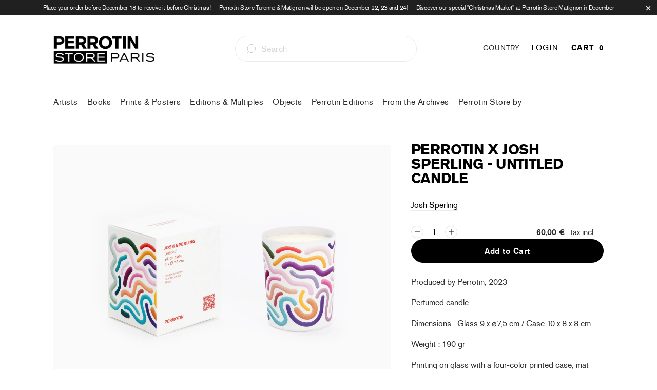

--- FILE ---
content_type: text/html; charset=utf-8
request_url: https://storeparis.perrotin.com/products/josh-sperling-untitled-candle
body_size: 45443
content:


 <!DOCTYPE html>
<html lang="en"> <head>
	<!-- Added by AVADA SEO Suite -->
	
	<!-- /Added by AVADA SEO Suite -->
<!-- Google Tag Manager -->
<script>(function(w,d,s,l,i){w[l]=w[l]||[];w[l].push({'gtm.start':
new Date().getTime(),event:'gtm.js'});var f=d.getElementsByTagName(s)[0],
j=d.createElement(s),dl=l!='dataLayer'?'&l='+l:'';j.async=true;j.src=
'https://www.googletagmanager.com/gtm.js?id='+i+dl;f.parentNode.insertBefore(j,f);
})(window,document,'script','dataLayer','GTM-TZKSZP3P');</script>
<!-- End Google Tag Manager --> <meta name="google-site-verification" content="vZI9xtMVqySoR5tRInFiMMqQh5c2ZBYO1eAm1KDRH5Q" />

<!-- SEO A DECOMMENTER -->
<script>
  	// window._usfGetProductDescription = 1

   //  if (Weglot.getCurrentLang() == 'fr') {
   //    document.documentElement.lang = 'fr-FR'
   //  } else {
   //    document.documentElement.lang = Weglot.getCurrentLang()
   //  }

    
      // var link2 = document.createElement('link');
      // link2.rel = 'alternate';
      // link2.href = "https://perrotinmother.myshopify.com/" + document.location.pathname;
      // link2.hreflang = Weglot.getCurrentLang();
      // document.head.appendChild(link2);
    
</script> <meta charset="utf-8"> <meta http-equiv="cleartype" content="on"> <meta name="robots" content="index,follow"> <!-- Mobile Specific Metas --> <meta name="HandheldFriendly" content="True"> <meta name="MobileOptimized" content="320"> <meta name="viewport" content="width=device-width,initial-scale=1"> <meta name="theme-color" content="#ffffff"> <title>
      Perrotin x Josh Sperling - Untitled Candle - Perrotin Store Paris</title> <link rel="preconnect dns-prefetch" href="https://fonts.shopifycdn.com" /> <link rel="preconnect dns-prefetch" href="https://cdn.shopify.com" /> <link rel="preconnect dns-prefetch" href="https://v.shopify.com" /> <link rel="preconnect dns-prefetch" href="https://cdn.shopifycloud.com" /> <link rel="preconnect dns-prefetch" href="https://productreviews.shopifycdn.com" /> <link rel="stylesheet" href="https://cdnjs.cloudflare.com/ajax/libs/fancybox/3.5.6/jquery.fancybox.css"> <!-- Stylesheets for Turbo "5.0.6" --> <link href="//storeparis.perrotin.com/cdn/shop/t/31/assets/styles.scss?v=108548008543906897791763566853" rel="stylesheet" type="text/css" media="all" /> <script>
      window.lazySizesConfig = window.lazySizesConfig || {};

      lazySizesConfig.expand = 300;
      lazySizesConfig.loadHidden = false;

      /*! lazysizes - v4.1.4 */
      !function(a,b){var c=b(a,a.document);a.lazySizes=c,"object"==typeof module&&module.exports&&(module.exports=c)}(window,function(a,b){"use strict";if(b.getElementsByClassName){var c,d,e=b.documentElement,f=a.Date,g=a.HTMLPictureElement,h="addEventListener",i="getAttribute",j=a[h],k=a.setTimeout,l=a.requestAnimationFrame||k,m=a.requestIdleCallback,n=/^picture$/i,o=["load","error","lazyincluded","_lazyloaded"],p={},q=Array.prototype.forEach,r=function(a,b){return p[b]||(p[b]=new RegExp("(\\s|^)"+b+"(\\s|$)")),p[b].test(a[i]("class")||"")&&p[b]},s=function(a,b){r(a,b)||a.setAttribute("class",(a[i]("class")||"").trim()+" "+b)},t=function(a,b){var c;(c=r(a,b))&&a.setAttribute("class",(a[i]("class")||"").replace(c," "))},u=function(a,b,c){var d=c?h:"removeEventListener";c&&u(a,b),o.forEach(function(c){a[d](c,b)})},v=function(a,d,e,f,g){var h=b.createEvent("Event");return e||(e={}),e.instance=c,h.initEvent(d,!f,!g),h.detail=e,a.dispatchEvent(h),h},w=function(b,c){var e;!g&&(e=a.picturefill||d.pf)?(c&&c.src&&!b[i]("srcset")&&b.setAttribute("srcset",c.src),e({reevaluate:!0,elements:[b]})):c&&c.src&&(b.src=c.src)},x=function(a,b){return(getComputedStyle(a,null)||{})[b]},y=function(a,b,c){for(c=c||a.offsetWidth;c<d.minSize&&b&&!a._lazysizesWidth;)c=b.offsetWidth,b=b.parentNode;return c},z=function(){var a,c,d=[],e=[],f=d,g=function(){var b=f;for(f=d.length?e:d,a=!0,c=!1;b.length;)b.shift()();a=!1},h=function(d,e){a&&!e?d.apply(this,arguments):(f.push(d),c||(c=!0,(b.hidden?k:l)(g)))};return h._lsFlush=g,h}(),A=function(a,b){return b?function(){z(a)}:function(){var b=this,c=arguments;z(function(){a.apply(b,c)})}},B=function(a){var b,c=0,e=d.throttleDelay,g=d.ricTimeout,h=function(){b=!1,c=f.now(),a()},i=m&&g>49?function(){m(h,{timeout:g}),g!==d.ricTimeout&&(g=d.ricTimeout)}:A(function(){k(h)},!0);return function(a){var d;(a=a===!0)&&(g=33),b||(b=!0,d=e-(f.now()-c),0>d&&(d=0),a||9>d?i():k(i,d))}},C=function(a){var b,c,d=99,e=function(){b=null,a()},g=function(){var a=f.now()-c;d>a?k(g,d-a):(m||e)(e)};return function(){c=f.now(),b||(b=k(g,d))}};!function(){var b,c={lazyClass:"lazyload",loadedClass:"lazyloaded",loadingClass:"lazyloading",preloadClass:"lazypreload",errorClass:"lazyerror",autosizesClass:"lazyautosizes",srcAttr:"data-src",srcsetAttr:"data-srcset",sizesAttr:"data-sizes",minSize:40,customMedia:{},init:!0,expFactor:1.5,hFac:.8,loadMode:2,loadHidden:!0,ricTimeout:0,throttleDelay:125};d=a.lazySizesConfig||a.lazysizesConfig||{};for(b in c)b in d||(d[b]=c[b]);a.lazySizesConfig=d,k(function(){d.init&&F()})}();var D=function(){var g,l,m,o,p,y,D,F,G,H,I,J,K,L,M=/^img$/i,N=/^iframe$/i,O="onscroll"in a&&!/(gle|ing)bot/.test(navigator.userAgent),P=0,Q=0,R=0,S=-1,T=function(a){R--,a&&a.target&&u(a.target,T),(!a||0>R||!a.target)&&(R=0)},U=function(a,c){var d,f=a,g="hidden"==x(b.body,"visibility")||"hidden"!=x(a.parentNode,"visibility")&&"hidden"!=x(a,"visibility");for(F-=c,I+=c,G-=c,H+=c;g&&(f=f.offsetParent)&&f!=b.body&&f!=e;)g=(x(f,"opacity")||1)>0,g&&"visible"!=x(f,"overflow")&&(d=f.getBoundingClientRect(),g=H>d.left&&G<d.right&&I>d.top-1&&F<d.bottom+1);return g},V=function(){var a,f,h,j,k,m,n,p,q,r=c.elements;if((o=d.loadMode)&&8>R&&(a=r.length)){f=0,S++,null==K&&("expand"in d||(d.expand=e.clientHeight>500&&e.clientWidth>500?500:370),J=d.expand,K=J*d.expFactor),K>Q&&1>R&&S>2&&o>2&&!b.hidden?(Q=K,S=0):Q=o>1&&S>1&&6>R?J:P;for(;a>f;f++)if(r[f]&&!r[f]._lazyRace)if(O)if((p=r[f][i]("data-expand"))&&(m=1*p)||(m=Q),q!==m&&(y=innerWidth+m*L,D=innerHeight+m,n=-1*m,q=m),h=r[f].getBoundingClientRect(),(I=h.bottom)>=n&&(F=h.top)<=D&&(H=h.right)>=n*L&&(G=h.left)<=y&&(I||H||G||F)&&(d.loadHidden||"hidden"!=x(r[f],"visibility"))&&(l&&3>R&&!p&&(3>o||4>S)||U(r[f],m))){if(ba(r[f]),k=!0,R>9)break}else!k&&l&&!j&&4>R&&4>S&&o>2&&(g[0]||d.preloadAfterLoad)&&(g[0]||!p&&(I||H||G||F||"auto"!=r[f][i](d.sizesAttr)))&&(j=g[0]||r[f]);else ba(r[f]);j&&!k&&ba(j)}},W=B(V),X=function(a){s(a.target,d.loadedClass),t(a.target,d.loadingClass),u(a.target,Z),v(a.target,"lazyloaded")},Y=A(X),Z=function(a){Y({target:a.target})},$=function(a,b){try{a.contentWindow.location.replace(b)}catch(c){a.src=b}},_=function(a){var b,c=a[i](d.srcsetAttr);(b=d.customMedia[a[i]("data-media")||a[i]("media")])&&a.setAttribute("media",b),c&&a.setAttribute("srcset",c)},aa=A(function(a,b,c,e,f){var g,h,j,l,o,p;(o=v(a,"lazybeforeunveil",b)).defaultPrevented||(e&&(c?s(a,d.autosizesClass):a.setAttribute("sizes",e)),h=a[i](d.srcsetAttr),g=a[i](d.srcAttr),f&&(j=a.parentNode,l=j&&n.test(j.nodeName||"")),p=b.firesLoad||"src"in a&&(h||g||l),o={target:a},p&&(u(a,T,!0),clearTimeout(m),m=k(T,2500),s(a,d.loadingClass),u(a,Z,!0)),l&&q.call(j.getElementsByTagName("source"),_),h?a.setAttribute("srcset",h):g&&!l&&(N.test(a.nodeName)?$(a,g):a.src=g),f&&(h||l)&&w(a,{src:g})),a._lazyRace&&delete a._lazyRace,t(a,d.lazyClass),z(function(){(!p||a.complete&&a.naturalWidth>1)&&(p?T(o):R--,X(o))},!0)}),ba=function(a){var b,c=M.test(a.nodeName),e=c&&(a[i](d.sizesAttr)||a[i]("sizes")),f="auto"==e;(!f&&l||!c||!a[i]("src")&&!a.srcset||a.complete||r(a,d.errorClass)||!r(a,d.lazyClass))&&(b=v(a,"lazyunveilread").detail,f&&E.updateElem(a,!0,a.offsetWidth),a._lazyRace=!0,R++,aa(a,b,f,e,c))},ca=function(){if(!l){if(f.now()-p<999)return void k(ca,999);var a=C(function(){d.loadMode=3,W()});l=!0,d.loadMode=3,W(),j("scroll",function(){3==d.loadMode&&(d.loadMode=2),a()},!0)}};return{_:function(){p=f.now(),c.elements=b.getElementsByClassName(d.lazyClass),g=b.getElementsByClassName(d.lazyClass+" "+d.preloadClass),L=d.hFac,j("scroll",W,!0),j("resize",W,!0),a.MutationObserver?new MutationObserver(W).observe(e,{childList:!0,subtree:!0,attributes:!0}):(e[h]("DOMNodeInserted",W,!0),e[h]("DOMAttrModified",W,!0),setInterval(W,999)),j("hashchange",W,!0),["focus","mouseover","click","load","transitionend","animationend","webkitAnimationEnd"].forEach(function(a){b[h](a,W,!0)}),/d$|^c/.test(b.readyState)?ca():(j("load",ca),b[h]("DOMContentLoaded",W),k(ca,2e4)),c.elements.length?(V(),z._lsFlush()):W()},checkElems:W,unveil:ba}}(),E=function(){var a,c=A(function(a,b,c,d){var e,f,g;if(a._lazysizesWidth=d,d+="px",a.setAttribute("sizes",d),n.test(b.nodeName||""))for(e=b.getElementsByTagName("source"),f=0,g=e.length;g>f;f++)e[f].setAttribute("sizes",d);c.detail.dataAttr||w(a,c.detail)}),e=function(a,b,d){var e,f=a.parentNode;f&&(d=y(a,f,d),e=v(a,"lazybeforesizes",{width:d,dataAttr:!!b}),e.defaultPrevented||(d=e.detail.width,d&&d!==a._lazysizesWidth&&c(a,f,e,d)))},f=function(){var b,c=a.length;if(c)for(b=0;c>b;b++)e(a[b])},g=C(f);return{_:function(){a=b.getElementsByClassName(d.autosizesClass),j("resize",g)},checkElems:g,updateElem:e}}(),F=function(){F.i||(F.i=!0,E._(),D._())};return c={cfg:d,autoSizer:E,loader:D,init:F,uP:w,aC:s,rC:t,hC:r,fire:v,gW:y,rAF:z}}});

      /*! lazysizes - v4.1.4 */
      !function(a,b){var c=function(){b(a.lazySizes),a.removeEventListener("lazyunveilread",c,!0)};b=b.bind(null,a,a.document),"object"==typeof module&&module.exports?b(require("lazysizes")):a.lazySizes?c():a.addEventListener("lazyunveilread",c,!0)}(window,function(a,b,c){"use strict";function d(){this.ratioElems=b.getElementsByClassName("lazyaspectratio"),this._setupEvents(),this.processImages()}if(a.addEventListener){var e,f,g,h=Array.prototype.forEach,i=/^picture$/i,j="data-aspectratio",k="img["+j+"]",l=function(b){return a.matchMedia?(l=function(a){return!a||(matchMedia(a)||{}).matches})(b):a.Modernizr&&Modernizr.mq?!b||Modernizr.mq(b):!b},m=c.aC,n=c.rC,o=c.cfg;d.prototype={_setupEvents:function(){var a=this,c=function(b){b.naturalWidth<36?a.addAspectRatio(b,!0):a.removeAspectRatio(b,!0)},d=function(){a.processImages()};b.addEventListener("load",function(a){a.target.getAttribute&&a.target.getAttribute(j)&&c(a.target)},!0),addEventListener("resize",function(){var b,d=function(){h.call(a.ratioElems,c)};return function(){clearTimeout(b),b=setTimeout(d,99)}}()),b.addEventListener("DOMContentLoaded",d),addEventListener("load",d)},processImages:function(a){var c,d;a||(a=b),c="length"in a&&!a.nodeName?a:a.querySelectorAll(k);for(d=0;d<c.length;d++)c[d].naturalWidth>36?this.removeAspectRatio(c[d]):this.addAspectRatio(c[d])},getSelectedRatio:function(a){var b,c,d,e,f,g=a.parentNode;if(g&&i.test(g.nodeName||""))for(d=g.getElementsByTagName("source"),b=0,c=d.length;c>b;b++)if(e=d[b].getAttribute("data-media")||d[b].getAttribute("media"),o.customMedia[e]&&(e=o.customMedia[e]),l(e)){f=d[b].getAttribute(j);break}return f||a.getAttribute(j)||""},parseRatio:function(){var a=/^\s*([+\d\.]+)(\s*[\/x]\s*([+\d\.]+))?\s*$/,b={};return function(c){var d;return!b[c]&&(d=c.match(a))&&(d[3]?b[c]=d[1]/d[3]:b[c]=1*d[1]),b[c]}}(),addAspectRatio:function(b,c){var d,e=b.offsetWidth,f=b.offsetHeight;return c||m(b,"lazyaspectratio"),36>e&&0>=f?void((e||f&&a.console)&&console.log("Define width or height of image, so we can calculate the other dimension")):(d=this.getSelectedRatio(b),d=this.parseRatio(d),void(d&&(e?b.style.height=e/d+"px":b.style.width=f*d+"px")))},removeAspectRatio:function(a){n(a,"lazyaspectratio"),a.style.height="",a.style.width="",a.removeAttribute(j)}},f=function(){g=a.jQuery||a.Zepto||a.shoestring||a.$,g&&g.fn&&!g.fn.imageRatio&&g.fn.filter&&g.fn.add&&g.fn.find?g.fn.imageRatio=function(){return e.processImages(this.find(k).add(this.filter(k))),this}:g=!1},f(),setTimeout(f),e=new d,a.imageRatio=e,"object"==typeof module&&module.exports?module.exports=e:"function"==typeof define&&define.amd&&define(e)}});

        /*! lazysizes - v4.1.5 */
        !function(a,b){var c=function(){b(a.lazySizes),a.removeEventListener("lazyunveilread",c,!0)};b=b.bind(null,a,a.document),"object"==typeof module&&module.exports?b(require("lazysizes")):a.lazySizes?c():a.addEventListener("lazyunveilread",c,!0)}(window,function(a,b,c){"use strict";if(a.addEventListener){var d=/\s+/g,e=/\s*\|\s+|\s+\|\s*/g,f=/^(.+?)(?:\s+\[\s*(.+?)\s*\])(?:\s+\[\s*(.+?)\s*\])?$/,g=/^\s*\(*\s*type\s*:\s*(.+?)\s*\)*\s*$/,h=/\(|\)|'/,i={contain:1,cover:1},j=function(a){var b=c.gW(a,a.parentNode);return(!a._lazysizesWidth||b>a._lazysizesWidth)&&(a._lazysizesWidth=b),a._lazysizesWidth},k=function(a){var b;return b=(getComputedStyle(a)||{getPropertyValue:function(){}}).getPropertyValue("background-size"),!i[b]&&i[a.style.backgroundSize]&&(b=a.style.backgroundSize),b},l=function(a,b){if(b){var c=b.match(g);c&&c[1]?a.setAttribute("type",c[1]):a.setAttribute("media",lazySizesConfig.customMedia[b]||b)}},m=function(a,c,g){var h=b.createElement("picture"),i=c.getAttribute(lazySizesConfig.sizesAttr),j=c.getAttribute("data-ratio"),k=c.getAttribute("data-optimumx");c._lazybgset&&c._lazybgset.parentNode==c&&c.removeChild(c._lazybgset),Object.defineProperty(g,"_lazybgset",{value:c,writable:!0}),Object.defineProperty(c,"_lazybgset",{value:h,writable:!0}),a=a.replace(d," ").split(e),h.style.display="none",g.className=lazySizesConfig.lazyClass,1!=a.length||i||(i="auto"),a.forEach(function(a){var c,d=b.createElement("source");i&&"auto"!=i&&d.setAttribute("sizes",i),(c=a.match(f))?(d.setAttribute(lazySizesConfig.srcsetAttr,c[1]),l(d,c[2]),l(d,c[3])):d.setAttribute(lazySizesConfig.srcsetAttr,a),h.appendChild(d)}),i&&(g.setAttribute(lazySizesConfig.sizesAttr,i),c.removeAttribute(lazySizesConfig.sizesAttr),c.removeAttribute("sizes")),k&&g.setAttribute("data-optimumx",k),j&&g.setAttribute("data-ratio",j),h.appendChild(g),c.appendChild(h)},n=function(a){if(a.target._lazybgset){var b=a.target,d=b._lazybgset,e=b.currentSrc||b.src;if(e){var f=c.fire(d,"bgsetproxy",{src:e,useSrc:h.test(e)?JSON.stringify(e):e});f.defaultPrevented||(d.style.backgroundImage="url("+f.detail.useSrc+")")}b._lazybgsetLoading&&(c.fire(d,"_lazyloaded",{},!1,!0),delete b._lazybgsetLoading)}};addEventListener("lazybeforeunveil",function(a){var d,e,f;!a.defaultPrevented&&(d=a.target.getAttribute("data-bgset"))&&(f=a.target,e=b.createElement("img"),e.alt="",e._lazybgsetLoading=!0,a.detail.firesLoad=!0,m(d,f,e),setTimeout(function(){c.loader.unveil(e),c.rAF(function(){c.fire(e,"_lazyloaded",{},!0,!0),e.complete&&n({target:e})})}))}),b.addEventListener("load",n,!0),a.addEventListener("lazybeforesizes",function(a){if(a.detail.instance==c&&a.target._lazybgset&&a.detail.dataAttr){var b=a.target._lazybgset,d=k(b);i[d]&&(a.target._lazysizesParentFit=d,c.rAF(function(){a.target.setAttribute("data-parent-fit",d),a.target._lazysizesParentFit&&delete a.target._lazysizesParentFit}))}},!0),b.documentElement.addEventListener("lazybeforesizes",function(a){!a.defaultPrevented&&a.target._lazybgset&&a.detail.instance==c&&(a.detail.width=j(a.target._lazybgset))})}});</script> <script>
      
Shopify = window.Shopify || {};Shopify.theme_settings = {};Shopify.currency_settings = {};Shopify.theme_settings.price_excluding_tax = true;Shopify.theme_settings.tax_rate = 0.2;Shopify.theme_settings.add_taxes_on_price = true;Shopify.theme_settings.display_tos_checkbox = true;Shopify.theme_settings.go_to_checkout = true;Shopify.theme_settings.cart_action = "ajax";Shopify.theme_settings.collection_swatches = false;Shopify.theme_settings.collection_secondary_image = true;Shopify.theme_settings.show_multiple_currencies = true;Shopify.theme_settings.currency_format = "money_format";Shopify.currency_settings.shopifyMultiCurrencyIsEnabled = false;Shopify.currency_settings.shop_currency = "EUR";Shopify.currency_settings.default_currency = "EUR";Shopify.currency_settings.money_with_currency_format = "{{ amount_with_comma_separator }} €";Shopify.currency_settings.money_format = "{{ amount_with_comma_separator }} €";Shopify.theme_settings.display_inventory_left = false;Shopify.theme_settings.inventory_threshold = 3;Shopify.theme_settings.limit_quantity = true;Shopify.theme_settings.menu_position = "inline";Shopify.theme_settings.newsletter_popup = false;Shopify.theme_settings.newsletter_popup_days = "30";Shopify.theme_settings.newsletter_popup_mobile = true;Shopify.theme_settings.newsletter_popup_seconds = 2;Shopify.theme_settings.pagination_type = "basic_pagination";Shopify.theme_settings.search_pagination_type = "infinite_scroll";Shopify.theme_settings.enable_shopify_review_comments = true;Shopify.theme_settings.enable_shopify_collection_badges = false;Shopify.theme_settings.quick_shop_thumbnail_position = "bottom-thumbnails";Shopify.theme_settings.product_form_style = "swatches";Shopify.theme_settings.sale_banner_enabled = false;Shopify.theme_settings.display_savings = true;Shopify.theme_settings.display_sold_out_price = true;Shopify.theme_settings.sold_out_text = "Sold Out";Shopify.theme_settings.free_text = "Free";Shopify.theme_settings.search_option = "products";Shopify.theme_settings.search_items_to_display = 5;Shopify.theme_settings.enable_autocomplete = true;Shopify.theme_settings.page_dots_enabled = true;Shopify.theme_settings.slideshow_arrow_size = "light";Shopify.theme_settings.quick_shop_enabled = false;Shopify.translation =Shopify.translation || {};Shopify.translation.agree_to_terms_warning = "You must agree with the terms and conditions to checkout.";Shopify.translation.one_item_left = "Last item in stock";Shopify.translation.items_left_text = "products in stock";Shopify.translation.cart_savings_text = "Total Savings";Shopify.translation.cart_discount_text = "Discount";Shopify.translation.cart_subtotal_text = "Subtotal";Shopify.translation.cart_remove_text = "Remove";Shopify.translation.newsletter_success_text = "Thank you for joining our mailing list!";Shopify.translation.notify_email = "Enter your email address...";Shopify.translation.notify_email_value = "Translation missing: en.contact.fields.email";Shopify.translation.notify_email_send = "Send";Shopify.translation.notify_message_first = "Please notify me when ";Shopify.translation.notify_message_last = " becomes available - ";Shopify.translation.notify_success_text = "Thanks! We will notify you when this product becomes available!";Shopify.translation.add_to_cart = "Add to Cart";Shopify.translation.coming_soon_text = "Coming Soon";Shopify.translation.sold_out_text = "Sold Out";Shopify.translation.sale_text = "Sale";Shopify.translation.savings_text = "You Save";Shopify.translation.free_price_text = "Translation missing: en.settings.free_price_text";Shopify.translation.from_text = "from";Shopify.translation.new_text = "New";Shopify.translation.pre_order_text = "Pre-Order";Shopify.translation.unavailable_text = "Unavailable";Shopify.translation.all_results = "View all results";</script> <meta name="description" content="Produced by Perrotin, 2023 Perfumed candle Dimensions : Glass 9 x ⌀7,5 cm / Case 10 x 8 x 8 cm Weight : 190 gr Printing on glass with a four-color printed case, mat varnish Created for the most intangible of our senses, this candle’s scent has been blended especially for Perrotin. Lighting it will transport you to our " /> <link rel="icon" type="image/png" href="https://cdn.shopify.com/s/files/1/0428/0496/9640/files/favicon-96x96.png?v=1654089340" sizes="96x96"> <link rel="shortcut icon" type="image/x-icon" href="https://cdn.shopify.com/s/files/1/0428/0496/9640/files/favicon-96x96.png?v=1654089340"> <link rel="apple-touch-icon" href="https://cdn.shopify.com/s/files/1/0428/0496/9640/files/favicon-96x96.png?v=1654089340"/> <link rel="apple-touch-icon" sizes="57x57" href="https://cdn.shopify.com/s/files/1/0428/0496/9640/files/favicon-96x96.png?v=1654089340"/> <link rel="apple-touch-icon" sizes="60x60" href="https://cdn.shopify.com/s/files/1/0428/0496/9640/files/favicon-96x96.png?v=1654089340"/> <link rel="apple-touch-icon" sizes="72x72" href="https://cdn.shopify.com/s/files/1/0428/0496/9640/files/favicon-96x96.png?v=1654089340"/> <link rel="apple-touch-icon" sizes="76x76" href="https://cdn.shopify.com/s/files/1/0428/0496/9640/files/favicon-96x96.png?v=1654089340"/> <link rel="apple-touch-icon" sizes="114x114" href="https://cdn.shopify.com/s/files/1/0428/0496/9640/files/favicon-96x96.png?v=1654089340"/> <link rel="apple-touch-icon" sizes="180x180" href="https://cdn.shopify.com/s/files/1/0428/0496/9640/files/favicon-96x96.png?v=1654089340"/> <link rel="apple-touch-icon" sizes="228x228" href="https://cdn.shopify.com/s/files/1/0428/0496/9640/files/favicon-96x96.png?v=1654089340"/> <link rel="canonical" href="https://storeparis.perrotin.com/products/josh-sperling-untitled-candle" /> <script>window.performance && window.performance.mark && window.performance.mark('shopify.content_for_header.start');</script><meta name="google-site-verification" content="-xVNSKbz5RbInnCMN0XIjCIdLEliwwIDhxrVTc54tVc">
<meta id="shopify-digital-wallet" name="shopify-digital-wallet" content="/42804969640/digital_wallets/dialog">
<meta name="shopify-checkout-api-token" content="b898db71351ec29e86d17d7d8340bec4">
<meta id="in-context-paypal-metadata" data-shop-id="42804969640" data-venmo-supported="false" data-environment="production" data-locale="en_US" data-paypal-v4="true" data-currency="EUR">
<link rel="alternate" type="application/json+oembed" href="https://storeparis.perrotin.com/products/josh-sperling-untitled-candle.oembed">
<script async="async" src="/checkouts/internal/preloads.js?locale=en-FR"></script>
<link rel="preconnect" href="https://shop.app" crossorigin="anonymous">
<script async="async" src="https://shop.app/checkouts/internal/preloads.js?locale=en-FR&shop_id=42804969640" crossorigin="anonymous"></script>
<script id="apple-pay-shop-capabilities" type="application/json">{"shopId":42804969640,"countryCode":"FR","currencyCode":"EUR","merchantCapabilities":["supports3DS"],"merchantId":"gid:\/\/shopify\/Shop\/42804969640","merchantName":"Perrotin Store Paris","requiredBillingContactFields":["postalAddress","email","phone"],"requiredShippingContactFields":["postalAddress","email","phone"],"shippingType":"shipping","supportedNetworks":["visa","masterCard","amex","maestro"],"total":{"type":"pending","label":"Perrotin Store Paris","amount":"1.00"},"shopifyPaymentsEnabled":true,"supportsSubscriptions":true}</script>
<script id="shopify-features" type="application/json">{"accessToken":"b898db71351ec29e86d17d7d8340bec4","betas":["rich-media-storefront-analytics"],"domain":"storeparis.perrotin.com","predictiveSearch":true,"shopId":42804969640,"locale":"en"}</script>
<script>var Shopify = Shopify || {};
Shopify.shop = "perrotin-paris.myshopify.com";
Shopify.locale = "en";
Shopify.currency = {"active":"EUR","rate":"1.0"};
Shopify.country = "FR";
Shopify.theme = {"name":"PARIS MASTER - 2.0","id":133126422745,"schema_name":"Turbo","schema_version":"5.0.6","theme_store_id":null,"role":"main"};
Shopify.theme.handle = "null";
Shopify.theme.style = {"id":null,"handle":null};
Shopify.cdnHost = "storeparis.perrotin.com/cdn";
Shopify.routes = Shopify.routes || {};
Shopify.routes.root = "/";</script>
<script type="module">!function(o){(o.Shopify=o.Shopify||{}).modules=!0}(window);</script>
<script>!function(o){function n(){var o=[];function n(){o.push(Array.prototype.slice.apply(arguments))}return n.q=o,n}var t=o.Shopify=o.Shopify||{};t.loadFeatures=n(),t.autoloadFeatures=n()}(window);</script>
<script>
  window.ShopifyPay = window.ShopifyPay || {};
  window.ShopifyPay.apiHost = "shop.app\/pay";
  window.ShopifyPay.redirectState = null;
</script>
<script id="shop-js-analytics" type="application/json">{"pageType":"product"}</script>
<script defer="defer" async type="module" src="//storeparis.perrotin.com/cdn/shopifycloud/shop-js/modules/v2/client.init-shop-cart-sync_D0dqhulL.en.esm.js"></script>
<script defer="defer" async type="module" src="//storeparis.perrotin.com/cdn/shopifycloud/shop-js/modules/v2/chunk.common_CpVO7qML.esm.js"></script>
<script type="module">
  await import("//storeparis.perrotin.com/cdn/shopifycloud/shop-js/modules/v2/client.init-shop-cart-sync_D0dqhulL.en.esm.js");
await import("//storeparis.perrotin.com/cdn/shopifycloud/shop-js/modules/v2/chunk.common_CpVO7qML.esm.js");

  window.Shopify.SignInWithShop?.initShopCartSync?.({"fedCMEnabled":true,"windoidEnabled":true});

</script>
<script>
  window.Shopify = window.Shopify || {};
  if (!window.Shopify.featureAssets) window.Shopify.featureAssets = {};
  window.Shopify.featureAssets['shop-js'] = {"shop-cart-sync":["modules/v2/client.shop-cart-sync_D9bwt38V.en.esm.js","modules/v2/chunk.common_CpVO7qML.esm.js"],"init-fed-cm":["modules/v2/client.init-fed-cm_BJ8NPuHe.en.esm.js","modules/v2/chunk.common_CpVO7qML.esm.js"],"init-shop-email-lookup-coordinator":["modules/v2/client.init-shop-email-lookup-coordinator_pVrP2-kG.en.esm.js","modules/v2/chunk.common_CpVO7qML.esm.js"],"shop-cash-offers":["modules/v2/client.shop-cash-offers_CNh7FWN-.en.esm.js","modules/v2/chunk.common_CpVO7qML.esm.js","modules/v2/chunk.modal_DKF6x0Jh.esm.js"],"init-shop-cart-sync":["modules/v2/client.init-shop-cart-sync_D0dqhulL.en.esm.js","modules/v2/chunk.common_CpVO7qML.esm.js"],"init-windoid":["modules/v2/client.init-windoid_DaoAelzT.en.esm.js","modules/v2/chunk.common_CpVO7qML.esm.js"],"shop-toast-manager":["modules/v2/client.shop-toast-manager_1DND8Tac.en.esm.js","modules/v2/chunk.common_CpVO7qML.esm.js"],"pay-button":["modules/v2/client.pay-button_CFeQi1r6.en.esm.js","modules/v2/chunk.common_CpVO7qML.esm.js"],"shop-button":["modules/v2/client.shop-button_Ca94MDdQ.en.esm.js","modules/v2/chunk.common_CpVO7qML.esm.js"],"shop-login-button":["modules/v2/client.shop-login-button_DPYNfp1Z.en.esm.js","modules/v2/chunk.common_CpVO7qML.esm.js","modules/v2/chunk.modal_DKF6x0Jh.esm.js"],"avatar":["modules/v2/client.avatar_BTnouDA3.en.esm.js"],"shop-follow-button":["modules/v2/client.shop-follow-button_BMKh4nJE.en.esm.js","modules/v2/chunk.common_CpVO7qML.esm.js","modules/v2/chunk.modal_DKF6x0Jh.esm.js"],"init-customer-accounts-sign-up":["modules/v2/client.init-customer-accounts-sign-up_CJXi5kRN.en.esm.js","modules/v2/client.shop-login-button_DPYNfp1Z.en.esm.js","modules/v2/chunk.common_CpVO7qML.esm.js","modules/v2/chunk.modal_DKF6x0Jh.esm.js"],"init-shop-for-new-customer-accounts":["modules/v2/client.init-shop-for-new-customer-accounts_BoBxkgWu.en.esm.js","modules/v2/client.shop-login-button_DPYNfp1Z.en.esm.js","modules/v2/chunk.common_CpVO7qML.esm.js","modules/v2/chunk.modal_DKF6x0Jh.esm.js"],"init-customer-accounts":["modules/v2/client.init-customer-accounts_DCuDTzpR.en.esm.js","modules/v2/client.shop-login-button_DPYNfp1Z.en.esm.js","modules/v2/chunk.common_CpVO7qML.esm.js","modules/v2/chunk.modal_DKF6x0Jh.esm.js"],"checkout-modal":["modules/v2/client.checkout-modal_U_3e4VxF.en.esm.js","modules/v2/chunk.common_CpVO7qML.esm.js","modules/v2/chunk.modal_DKF6x0Jh.esm.js"],"lead-capture":["modules/v2/client.lead-capture_DEgn0Z8u.en.esm.js","modules/v2/chunk.common_CpVO7qML.esm.js","modules/v2/chunk.modal_DKF6x0Jh.esm.js"],"shop-login":["modules/v2/client.shop-login_CoM5QKZ_.en.esm.js","modules/v2/chunk.common_CpVO7qML.esm.js","modules/v2/chunk.modal_DKF6x0Jh.esm.js"],"payment-terms":["modules/v2/client.payment-terms_BmrqWn8r.en.esm.js","modules/v2/chunk.common_CpVO7qML.esm.js","modules/v2/chunk.modal_DKF6x0Jh.esm.js"]};
</script>
<script>(function() {
  var isLoaded = false;
  function asyncLoad() {
    if (isLoaded) return;
    isLoaded = true;
    var urls = ["https:\/\/d1564fddzjmdj5.cloudfront.net\/initializercolissimo.js?app_name=happycolissimo\u0026cloud=d1564fddzjmdj5.cloudfront.net\u0026shop=perrotin-paris.myshopify.com","https:\/\/easygdpr.b-cdn.net\/v\/1553540745\/gdpr.min.js?shop=perrotin-paris.myshopify.com","https:\/\/cdn.weglot.com\/weglot_script_tag.js?shop=perrotin-paris.myshopify.com"];
    for (var i = 0; i <urls.length; i++) {
      var s = document.createElement('script');
      s.type = 'text/javascript';
      s.async = true;
      s.src = urls[i];
      var x = document.getElementsByTagName('script')[0];
      x.parentNode.insertBefore(s, x);
    }
  };
  if(window.attachEvent) {
    window.attachEvent('onload', asyncLoad);
  } else {
    window.addEventListener('load', asyncLoad, false);
  }
})();</script>
<script id="__st">var __st={"a":42804969640,"offset":3600,"reqid":"7969928d-112d-42b5-b376-df9c87afc4a5-1764805924","pageurl":"storeparis.perrotin.com\/products\/josh-sperling-untitled-candle","u":"a029c573f81b","p":"product","rtyp":"product","rid":7955168395481};</script>
<script>window.ShopifyPaypalV4VisibilityTracking = true;</script>
<script id="captcha-bootstrap">!function(){'use strict';const t='contact',e='account',n='new_comment',o=[[t,t],['blogs',n],['comments',n],[t,'customer']],c=[[e,'customer_login'],[e,'guest_login'],[e,'recover_customer_password'],[e,'create_customer']],r=t=>t.map((([t,e])=>`form[action*='/${t}']:not([data-nocaptcha='true']) input[name='form_type'][value='${e}']`)).join(','),a=t=>()=>t?[...document.querySelectorAll(t)].map((t=>t.form)):[];function s(){const t=[...o],e=r(t);return a(e)}const i='password',u='form_key',d=['recaptcha-v3-token','g-recaptcha-response','h-captcha-response',i],f=()=>{try{return window.sessionStorage}catch{return}},m='__shopify_v',_=t=>t.elements[u];function p(t,e,n=!1){try{const o=window.sessionStorage,c=JSON.parse(o.getItem(e)),{data:r}=function(t){const{data:e,action:n}=t;return t[m]||n?{data:e,action:n}:{data:t,action:n}}(c);for(const[e,n]of Object.entries(r))t.elements[e]&&(t.elements[e].value=n);n&&o.removeItem(e)}catch(o){console.error('form repopulation failed',{error:o})}}const l='form_type',E='cptcha';function T(t){t.dataset[E]=!0}const w=window,h=w.document,L='Shopify',v='ce_forms',y='captcha';let A=!1;((t,e)=>{const n=(g='f06e6c50-85a8-45c8-87d0-21a2b65856fe',I='https://cdn.shopify.com/shopifycloud/storefront-forms-hcaptcha/ce_storefront_forms_captcha_hcaptcha.v1.5.2.iife.js',D={infoText:'Protected by hCaptcha',privacyText:'Privacy',termsText:'Terms'},(t,e,n)=>{const o=w[L][v],c=o.bindForm;if(c)return c(t,g,e,D).then(n);var r;o.q.push([[t,g,e,D],n]),r=I,A||(h.body.append(Object.assign(h.createElement('script'),{id:'captcha-provider',async:!0,src:r})),A=!0)});var g,I,D;w[L]=w[L]||{},w[L][v]=w[L][v]||{},w[L][v].q=[],w[L][y]=w[L][y]||{},w[L][y].protect=function(t,e){n(t,void 0,e),T(t)},Object.freeze(w[L][y]),function(t,e,n,w,h,L){const[v,y,A,g]=function(t,e,n){const i=e?o:[],u=t?c:[],d=[...i,...u],f=r(d),m=r(i),_=r(d.filter((([t,e])=>n.includes(e))));return[a(f),a(m),a(_),s()]}(w,h,L),I=t=>{const e=t.target;return e instanceof HTMLFormElement?e:e&&e.form},D=t=>v().includes(t);t.addEventListener('submit',(t=>{const e=I(t);if(!e)return;const n=D(e)&&!e.dataset.hcaptchaBound&&!e.dataset.recaptchaBound,o=_(e),c=g().includes(e)&&(!o||!o.value);(n||c)&&t.preventDefault(),c&&!n&&(function(t){try{if(!f())return;!function(t){const e=f();if(!e)return;const n=_(t);if(!n)return;const o=n.value;o&&e.removeItem(o)}(t);const e=Array.from(Array(32),(()=>Math.random().toString(36)[2])).join('');!function(t,e){_(t)||t.append(Object.assign(document.createElement('input'),{type:'hidden',name:u})),t.elements[u].value=e}(t,e),function(t,e){const n=f();if(!n)return;const o=[...t.querySelectorAll(`input[type='${i}']`)].map((({name:t})=>t)),c=[...d,...o],r={};for(const[a,s]of new FormData(t).entries())c.includes(a)||(r[a]=s);n.setItem(e,JSON.stringify({[m]:1,action:t.action,data:r}))}(t,e)}catch(e){console.error('failed to persist form',e)}}(e),e.submit())}));const S=(t,e)=>{t&&!t.dataset[E]&&(n(t,e.some((e=>e===t))),T(t))};for(const o of['focusin','change'])t.addEventListener(o,(t=>{const e=I(t);D(e)&&S(e,y())}));const B=e.get('form_key'),M=e.get(l),P=B&&M;t.addEventListener('DOMContentLoaded',(()=>{const t=y();if(P)for(const e of t)e.elements[l].value===M&&p(e,B);[...new Set([...A(),...v().filter((t=>'true'===t.dataset.shopifyCaptcha))])].forEach((e=>S(e,t)))}))}(h,new URLSearchParams(w.location.search),n,t,e,['guest_login'])})(!0,!0)}();</script>
<script integrity="sha256-52AcMU7V7pcBOXWImdc/TAGTFKeNjmkeM1Pvks/DTgc=" data-source-attribution="shopify.loadfeatures" defer="defer" src="//storeparis.perrotin.com/cdn/shopifycloud/storefront/assets/storefront/load_feature-81c60534.js" crossorigin="anonymous"></script>
<script crossorigin="anonymous" defer="defer" src="//storeparis.perrotin.com/cdn/shopifycloud/storefront/assets/shopify_pay/storefront-65b4c6d7.js?v=20250812"></script>
<script data-source-attribution="shopify.dynamic_checkout.dynamic.init">var Shopify=Shopify||{};Shopify.PaymentButton=Shopify.PaymentButton||{isStorefrontPortableWallets:!0,init:function(){window.Shopify.PaymentButton.init=function(){};var t=document.createElement("script");t.src="https://storeparis.perrotin.com/cdn/shopifycloud/portable-wallets/latest/portable-wallets.en.js",t.type="module",document.head.appendChild(t)}};
</script>
<script data-source-attribution="shopify.dynamic_checkout.buyer_consent">
  function portableWalletsHideBuyerConsent(e){var t=document.getElementById("shopify-buyer-consent"),n=document.getElementById("shopify-subscription-policy-button");t&&n&&(t.classList.add("hidden"),t.setAttribute("aria-hidden","true"),n.removeEventListener("click",e))}function portableWalletsShowBuyerConsent(e){var t=document.getElementById("shopify-buyer-consent"),n=document.getElementById("shopify-subscription-policy-button");t&&n&&(t.classList.remove("hidden"),t.removeAttribute("aria-hidden"),n.addEventListener("click",e))}window.Shopify?.PaymentButton&&(window.Shopify.PaymentButton.hideBuyerConsent=portableWalletsHideBuyerConsent,window.Shopify.PaymentButton.showBuyerConsent=portableWalletsShowBuyerConsent);
</script>
<script data-source-attribution="shopify.dynamic_checkout.cart.bootstrap">document.addEventListener("DOMContentLoaded",(function(){function t(){return document.querySelector("shopify-accelerated-checkout-cart, shopify-accelerated-checkout")}if(t())Shopify.PaymentButton.init();else{new MutationObserver((function(e,n){t()&&(Shopify.PaymentButton.init(),n.disconnect())})).observe(document.body,{childList:!0,subtree:!0})}}));
</script>
<link id="shopify-accelerated-checkout-styles" rel="stylesheet" media="screen" href="https://storeparis.perrotin.com/cdn/shopifycloud/portable-wallets/latest/accelerated-checkout-backwards-compat.css" crossorigin="anonymous">
<style id="shopify-accelerated-checkout-cart">
        #shopify-buyer-consent {
  margin-top: 1em;
  display: inline-block;
  width: 100%;
}

#shopify-buyer-consent.hidden {
  display: none;
}

#shopify-subscription-policy-button {
  background: none;
  border: none;
  padding: 0;
  text-decoration: underline;
  font-size: inherit;
  cursor: pointer;
}

#shopify-subscription-policy-button::before {
  box-shadow: none;
}

      </style>

<script>window.performance && window.performance.mark && window.performance.mark('shopify.content_for_header.end');</script> <script>
    window._usfVatSettings = {
      price_excluding_tax: true,
      add_taxes_on_price: true,
      tax_rate: "0.2",
    };
    window._usfGlobalSettings = {
      sold_out_text: "Sold Out",
      display_price: true,
      free_price_text: "Free"
    };
    window._usfCollectionById = {};

window._usfCollectionById[268381552808] = "0";

window._usfCollectionById[267172282536] = "0.0";

window._usfCollectionById[268381585576] = "00 %";

window._usfCollectionById[393601384665] = "Aby warburg";

window._usfCollectionById[268090704040] = "Alain Jacquet";

window._usfCollectionById[667154973048] = "Ali Banisadr";

window._usfCollectionById[266490511528] = "all";

window._usfCollectionById[266490544296] = "all";

window._usfCollectionById[268359499944] = "all";

window._usfCollectionById[266490577064] = "André";

window._usfCollectionById[406346399961] = "André — Enhanced by hand prints";

window._usfCollectionById[406346301657] = "André — Prints";

window._usfCollectionById[399831433433] = "Anna-Eva Bergman";

window._usfCollectionById[266490806440] = "Art Books for Kids";

window._usfCollectionById[266490609832] = "Artie Vierkant";

window._usfCollectionById[266491134120] = "Artist editions \u0026 Multiples";

window._usfCollectionById[398989885657] = "Artistic Apparel \u0026 Accessories";

window._usfCollectionById[266490642600] = "Artists";

window._usfCollectionById[667195015544] = "At the beach selection";

window._usfCollectionById[266490675368] = "AYA TAKANO";

window._usfCollectionById[667587576184] = "AYA TAKANO - From the Archives";

window._usfCollectionById[398433517785] = "AYA TAKANO - Tarot cards and jewels";

window._usfCollectionById[667285258616] = "Back in stock waitlist";

window._usfCollectionById[667195048312] = "Back to School Stationary";

window._usfCollectionById[666701791608] = "Bandanas";

window._usfCollectionById[266490708136] = "Barry McGee";

window._usfCollectionById[667194884472] = "Barry McGee - Tote bags";

window._usfCollectionById[665540067704] = "Barry McGee -Avant Arte";

window._usfCollectionById[666661683576] = "Barry McGee silkscreens";

window._usfCollectionById[666670236024] = "Barry McGee — New releases";

window._usfCollectionById[275267748008] = "Benoit Le Pape";

window._usfCollectionById[408746295513] = "Bernar Venet";

window._usfCollectionById[266490740904] = "Bernard Frize";

window._usfCollectionById[266490773672] = "Bharti Kher";

window._usfCollectionById[266493526184] = "Books About Contemporary Art: Essays \u0026 Criticism";

window._usfCollectionById[667194950008] = "Books for Kids art";

window._usfCollectionById[266490871976] = "Chang-Sup Chung";

window._usfCollectionById[266491330728] = "Chen Fei";

window._usfCollectionById[668466413944] = "Chen Fei Calendar";

window._usfCollectionById[275427492008] = "Chen Ke";

window._usfCollectionById[612155851096] = "Chen Ke — Prints";

window._usfCollectionById[266490904744] = "Chiho Aoshima";

window._usfCollectionById[667155923320] = "Christiane Pooley";

window._usfCollectionById[668990865784] = "Christmas Market - Matignon 2bis";

window._usfCollectionById[266490937512] = "Cinga Samson";

window._usfCollectionById[266490970280] = "Claire Tabouret";

window._usfCollectionById[667988951416] = "Claire Tabouret x Etudes Studio";

window._usfCollectionById[617947201880] = "Claire Tabouret — Plates";

window._usfCollectionById[266491003048] = "Claude Rutault";

window._usfCollectionById[266493395112] = "Collectible Art Books";

window._usfCollectionById[396435259609] = "Collectif";

window._usfCollectionById[281071354024] = "Contemporary \u0026 Modern Art Objects";

window._usfCollectionById[268320014504] = "Contemporary Art Apparel \u0026 Accessories";

window._usfCollectionById[267854282920] = "Contemporary Art Books";

window._usfCollectionById[638967578968] = "Contemporary Art Gift Ideas";

window._usfCollectionById[393454420185] = "Contemporary Art Jewelry";

window._usfCollectionById[402818597081] = "Contemporary Art Magazines";

window._usfCollectionById[268355764392] = "Contemporary Art Objects";

window._usfCollectionById[267856773288] = "Contemporary Art Posters";

window._usfCollectionById[266493165736] = "Contemporary Art Prints";

window._usfCollectionById[638965481816] = "Contemporary Artist Portfolios";

window._usfCollectionById[282455474344] = "Cristina BanBan";

window._usfCollectionById[266491035816] = "Daniel Arsham";

window._usfCollectionById[617833267544] = "Daniel Arsham — 20 Years Apparel Collection";

window._usfCollectionById[609523532120] = "Daniel Arsham — Editions";

window._usfCollectionById[667517976952] = "Daniel Arsham — From the archives";

window._usfCollectionById[266491068584] = "Daniel Firman";

window._usfCollectionById[642779447640] = "Danielle Orchard";

window._usfCollectionById[268106367144] = "Display Only";

window._usfCollectionById[268107677864] = "Display Only";

window._usfCollectionById[667404173688] = "DIY \/ Crafts";

window._usfCollectionById[266491101352] = "Eddie Martinez";

window._usfCollectionById[617833070936] = "Eddie Martinez — Books";

window._usfCollectionById[642777448792] = "Elizabeth Glaessner";

window._usfCollectionById[266491166888] = "Elmgreen \u0026 Dragset";

window._usfCollectionById[611599581528] = "Elmgreen \u0026 Dragset - Signing";

window._usfCollectionById[398005436633] = "Emi Kuraya";

window._usfCollectionById[282546929832] = "Emily Mae Smith";

window._usfCollectionById[642782331224] = "Emma Webster";

window._usfCollectionById[267178803368] = "erreur";

window._usfCollectionById[266491199656] = "ERRÓ";

window._usfCollectionById[266491232424] = "exclusive";

window._usfCollectionById[266491265192] = "Exhibition catalogs";

window._usfCollectionById[266491297960] = "Farhad Moshiri";

window._usfCollectionById[270535622824] = "Featured products";

window._usfCollectionById[666279444856] = "FEMMES — Merchandising";

window._usfCollectionById[666207519096] = "FEMMES, curated by Pharrell Williams";

window._usfCollectionById[268320145576] = "Films \u0026 Records";

window._usfCollectionById[268376735912] = "Fine Art Stationery";

window._usfCollectionById[665252823416] = "Flower GO Walk";

window._usfCollectionById[668068708728] = "From the Archives";

window._usfCollectionById[268447875240] = "Furnitures \u0026 Tableware";

window._usfCollectionById[266491396264] = "Gabriel de la Mora";

window._usfCollectionById[266491429032] = "Gabriel Rico";

window._usfCollectionById[667059093880] = "Gabriel Rico prints";

window._usfCollectionById[408746262745] = "GaHee Park";

window._usfCollectionById[666670268792] = "GaHee Park — Lithographs";

window._usfCollectionById[268376768680] = "Games";

window._usfCollectionById[667194982776] = "Games \u0026 playing cards";

window._usfCollectionById[266491461800] = "Gelitin";

window._usfCollectionById[406868263129] = "Genesis Belanger";

window._usfCollectionById[266491494568] = "Georges Mathieu";

window._usfCollectionById[266491527336] = "Germaine Richier";

window._usfCollectionById[266491560104] = "Gianni Motti";

window._usfCollectionById[393453600985] = "Gift guide: (Bring Art) Home";

window._usfCollectionById[393454584025] = "Gift Guide: Bookworms";

window._usfCollectionById[393453994201] = "Gift Guide: Feast!";

window._usfCollectionById[393454190809] = "Gift Guide: For Kids";

window._usfCollectionById[393453404377] = "Gift guide: Under 50€";

window._usfCollectionById[266491592872] = "Gregor Hildebrandt";

window._usfCollectionById[668670919032] = "Gufram - The End";

window._usfCollectionById[266491625640] = "Guy Limone";

window._usfCollectionById[266491658408] = "Hans Hartung";

window._usfCollectionById[266491691176] = "Heinz Mack";

window._usfCollectionById[266491723944] = "Hernan Bas";

window._usfCollectionById[668891414904] = "Holiday Collection : ARTIST SPOTLIGHT: IZUMI KATO";

window._usfCollectionById[668787671416] = "Holiday Collection : The Gift of Enchantment";

window._usfCollectionById[668787704184] = "Holiday Collection : The Gift of Glamour";

window._usfCollectionById[668787638648] = "Holiday Collection: The Gift of Joy";

window._usfCollectionById[617833136472] = "Holiday Poster Collection";

window._usfCollectionById[268319850664] = "Home";

window._usfCollectionById[667059159416] = "Home Studyo";

window._usfCollectionById[266491756712] = "IFP";

window._usfCollectionById[266491789480] = "Ivan Argote";

window._usfCollectionById[266491822248] = "Izumi Kato";

window._usfCollectionById[604900819288] = "Izumi Kato - \"Visible\" Leporello";

window._usfCollectionById[665253740920] = "Izumi Kato - From The Sea";

window._usfCollectionById[665403818360] = "Izumi Kato - From The Sea";

window._usfCollectionById[408040308953] = "Izumi Kato - K11 Figure";

window._usfCollectionById[668169568632] = "Izumi Kato x Anteprima";

window._usfCollectionById[666701758840] = "Izumi Kato x Chiso";

window._usfCollectionById[634225918296] = "Jason Boyd Kinsella";

window._usfCollectionById[399831531737] = "Jean-Marie Appriou";

window._usfCollectionById[266491855016] = "Jean-Michel Othoniel";

window._usfCollectionById[618439704920] = "Jean-Michel Othoniel - Plates";

window._usfCollectionById[668571959672] = "Jean-Michel Othoniel — Necklaces";

window._usfCollectionById[266491887784] = "Jean-Philippe Delhomme";

window._usfCollectionById[266491920552] = "Jens Fänge";

window._usfCollectionById[401680138457] = "Jens Fänge — Prints";

window._usfCollectionById[266491953320] = "Jesper Just";

window._usfCollectionById[266491986088] = "Jesús Rafael Soto";

window._usfCollectionById[266492018856] = "Jin Meyerson";

window._usfCollectionById[266492051624] = "Johan Creten";

window._usfCollectionById[266492117160] = "John Henderson";

window._usfCollectionById[266492149928] = "Josh Sperling";

window._usfCollectionById[667094122872] = "Josh Sperling Big Picture";

window._usfCollectionById[266492182696] = "JR";

window._usfCollectionById[668902523256] = "JR - Kulturhuset Stadsteaterns Museum Stockholm";

window._usfCollectionById[666207781240] = "JR x Pharrell Williams x Os Gemeos";

window._usfCollectionById[266492215464] = "Judy Chicago";

window._usfCollectionById[634225000792] = "Julian Charrière";

window._usfCollectionById[266492248232] = "Julio Le Parc";

window._usfCollectionById[638967349592] = "Kaikai Kiki Collection";

window._usfCollectionById[266492281000] = "Kate Ericson \u0026 Mel Ziegler";

window._usfCollectionById[666034930040] = "Kato Stationery";

window._usfCollectionById[266492313768] = "KAWS";

window._usfCollectionById[266492346536] = "Kaz Oshiro";

window._usfCollectionById[667155857784] = "Kelly Beeman";

window._usfCollectionById[266492379304] = "Klara Kristalova";

window._usfCollectionById[401680040153] = "Klara Kristalova — Prints";

window._usfCollectionById[642739241304] = "Koak";

window._usfCollectionById[666175930744] = "Koak new prints";

window._usfCollectionById[266492412072] = "Kolkoz";

window._usfCollectionById[268090998952] = "Lamps";

window._usfCollectionById[266492444840] = "Laurent Grasso";

window._usfCollectionById[393032040665] = "Laurent Grasso : Brooches";

window._usfCollectionById[266492477608] = "Lee Bae";

window._usfCollectionById[668735635832] = "Lee Bae — New releases 2025";

window._usfCollectionById[266492510376] = "Lee Mingwei";

window._usfCollectionById[666520945016] = "Leporello Collection";

window._usfCollectionById[266492543144] = "Leslie Hewitt";

window._usfCollectionById[268319981736] = "Limited Edition Figurines by Contemporary Artists";

window._usfCollectionById[268445024424] = "Limited Edition Jewelry";

window._usfCollectionById[266492575912] = "Lionel Estève";

window._usfCollectionById[667155005816] = "Lynn Chadwick";

window._usfCollectionById[266492608680] = "Madsaki";

window._usfCollectionById[266492641448] = "Mariko Mori";

window._usfCollectionById[275650216104] = "Mark Ryden";

window._usfCollectionById[400598892761] = "Mark Ryden - Books";

window._usfCollectionById[405036269785] = "Mark Ryden's figures \u0026 plush";

window._usfCollectionById[634226147672] = "Mathilde Denize";

window._usfCollectionById[266492674216] = "Matthew Ronay";

window._usfCollectionById[667058635128] = "Matthew Ronay books";

window._usfCollectionById[266492706984] = "Maurizio Cattelan";

window._usfCollectionById[667194818936] = "Maurizio Cattelan New Books";

window._usfCollectionById[666081198456] = "Maurizio Cattelan — \"Comedian\" Collection";

window._usfCollectionById[266492739752] = "Mel Ziegler";

window._usfCollectionById[266492772520] = "Michael Sailstorfer";

window._usfCollectionById[666207551864] = "Mickalene Thomas";

window._usfCollectionById[276859977896] = "Miscellaneous";

window._usfCollectionById[266492805288] = "Modern Art Coffee Table Books";

window._usfCollectionById[398989852889] = "Modern Lithography Art Prints";

window._usfCollectionById[398989754585] = "Modern Wall Posters by Perrotin";

window._usfCollectionById[666207715704] = "Mr x Pharrell Williams";

window._usfCollectionById[266492838056] = "Mr.";

window._usfCollectionById[624669786456] = "Mr. — Posters";

window._usfCollectionById[617833333080] = "Mr. — T-shirts";

window._usfCollectionById[667153793400] = "MSCHF";

window._usfCollectionById[665312854392] = "MSCHF Gufram";

window._usfCollectionById[268347637928] = "Murakami Editions";

window._usfCollectionById[268347572392] = "Murakami Flower Cushion";

window._usfCollectionById[400076767449] = "Murakami Flowers Cushions";

window._usfCollectionById[268347310248] = "Murakami Objects";

window._usfCollectionById[268347441320] = "Murakami Prints";

window._usfCollectionById[267856445608] = "New Books";

window._usfCollectionById[638965547352] = "New Editions and Multiples";

window._usfCollectionById[638966137176] = "New Objects";

window._usfCollectionById[638964891992] = "New Perrotin Editions";

window._usfCollectionById[403527893209] = "New prints \u0026 posters";

window._usfCollectionById[408746197209] = "Ni Youyu";

window._usfCollectionById[407805001945] = "Nice Too";

window._usfCollectionById[398005403865] = "Nick Doyle";

window._usfCollectionById[667155267960] = "Nikki Maloof";

window._usfCollectionById[667153629560] = "Nina Chanel Abney";

window._usfCollectionById[667285782904] = "Notify me \/ Similar products";

window._usfCollectionById[667155890552] = "Oli Epp";

window._usfCollectionById[267856478376] = "Online Perrotin Bookstore";

window._usfCollectionById[668578152824] = "Otani Workshoop x Vancouver Art Gallery";

window._usfCollectionById[266492870824] = "Otani Workshop";

window._usfCollectionById[407632380121] = "Otani Workshop prints";

window._usfCollectionById[666493190520] = "Paisley Murakami";

window._usfCollectionById[266492903592] = "Paola Pivi";

window._usfCollectionById[667155333496] = "Paul Pfeiffer";

window._usfCollectionById[274345263272] = "Pearl Lamps";

window._usfCollectionById[408925798617] = "Perrotin Candles";

window._usfCollectionById[398989623513] = "Perrotin Editions";

window._usfCollectionById[668917137784] = "Perrotin Holiday Sale";

window._usfCollectionById[648873869656] = "Perrotin Store by Jean-Philippe Delhomme";

window._usfCollectionById[668130181496] = "Perrotin Store by The Steidz";

window._usfCollectionById[266492936360] = "perrotinmother";

window._usfCollectionById[266493001896] = "Peter Zimmermann";

window._usfCollectionById[266493034664] = "Pharrell Williams";

window._usfCollectionById[266493067432] = "Pierre Paulin";

window._usfCollectionById[266493100200] = "Pierre Soulages";

window._usfCollectionById[266493132968] = "Pieter Vermeersch";

window._usfCollectionById[667194917240] = "Puzzles";

window._usfCollectionById[266493198504] = "Ryan McGinley";

window._usfCollectionById[266493231272] = "Seo-Bo PARK";

window._usfCollectionById[399108669657] = "Signature Daniel Arsham — Sélection de titres disponibles";

window._usfCollectionById[393074442457] = "Snarkitecture";

window._usfCollectionById[393074311385] = "Snarkitecture x Seletti - Christmas Ornaments";

window._usfCollectionById[266493264040] = "Sol Lewitt";

window._usfCollectionById[266493296808] = "Sophie Calle";

window._usfCollectionById[611317875032] = "Sophie Calle - Proposition pour un rituel d'anniversaire";

window._usfCollectionById[611660071256] = "Sophie Calle - Signing";

window._usfCollectionById[400197812441] = "Spring Selection";

window._usfCollectionById[403184353497] = "SUMMER DEAL — Barry McGee Pack";

window._usfCollectionById[667155202424] = "Susumu Kamijo";

window._usfCollectionById[266493427880] = "Takashi Murakami";

window._usfCollectionById[618299687256] = "Takashi Murakami - DOB Paulownia Box Edition";

window._usfCollectionById[639203967320] = "Takashi Murakami - Prints";

window._usfCollectionById[268347506856] = "Takashi Murakami Books";

window._usfCollectionById[667058274680] = "Takashi Murakami Flowerball Prints";

window._usfCollectionById[667194851704] = "Takashi Murakami Hair Accessories";

window._usfCollectionById[666601685368] = "Takashi Murakami Kyoto Merch";

window._usfCollectionById[666639991160] = "Takashi Murakami x LV";

window._usfCollectionById[665311740280] = "Takashi Murakami — Jewels";

window._usfCollectionById[266493460648] = "Tatiana Trouvé";

window._usfCollectionById[408746229977] = "Tatiana Trouvé - Prints";

window._usfCollectionById[406868295897] = "Tavares Strachan";

window._usfCollectionById[666207584632] = "Tavares Strachan editions";

window._usfCollectionById[666207453560] = "Tavares Strachan textiles";

window._usfCollectionById[667527774584] = "tax 6%";

window._usfCollectionById[269273956520] = "tax0.0";

window._usfCollectionById[266493919400] = "tax10";

window._usfCollectionById[266553032872] = "tax2.1";

window._usfCollectionById[266493952168] = "tax5.5";

window._usfCollectionById[266493493416] = "Terry Richardson";

window._usfCollectionById[668215542136] = "The Steidz";

window._usfCollectionById[266493558952] = "Thilo Heinzmann";

window._usfCollectionById[266493591720] = "this is new";

window._usfCollectionById[266493624488] = "Toiletpaper";

window._usfCollectionById[266493657256] = "Toiletpaper Magazine";

window._usfCollectionById[268445483176] = "Unique contemporary Art Objects";

window._usfCollectionById[667155104120] = "Vivian Greven";

window._usfCollectionById[267854413992] = "Wall Art, Prints \u0026 Posters";

window._usfCollectionById[667578073464] = "We Do Not Work Alone";

window._usfCollectionById[266493755560] = "Wim Delvoye";

window._usfCollectionById[266493788328] = "Xavier Veilhan";

window._usfCollectionById[604693791064] = "Xavier Veilhan - \"Philippe Zdar\"";

window._usfCollectionById[408745935065] = "Xiyao Wang";

window._usfCollectionById[266493821096] = "Xu Zhen";

window._usfCollectionById[408746066137] = "Yves Laloy";

window._usfCollectionById[266493853864] = "Zach Harris";</script>



    

<meta name="author" content="Perrotin Store Paris">
<meta property="og:url" content="https://storeparis.perrotin.com/products/josh-sperling-untitled-candle">
<meta property="og:site_name" content="Perrotin Store Paris"> <meta property="og:type" content="product"> <meta property="og:title" content="Perrotin x Josh Sperling - Untitled Candle"> <meta property="og:image" content="https://storeparis.perrotin.com/cdn/shop/products/josh-sperling-untitled-cande-01_6bb7fa8f-a575-41db-9261-fa787aae83c0_600x.jpg?v=1710326135"> <meta property="og:image:secure_url" content="https://storeparis.perrotin.com/cdn/shop/products/josh-sperling-untitled-cande-01_6bb7fa8f-a575-41db-9261-fa787aae83c0_600x.jpg?v=1710326135"> <meta property="og:image:width" content="2000"> <meta property="og:image:height" content="1500"> <meta property="og:image" content="https://storeparis.perrotin.com/cdn/shop/products/josh-sperling-untitled-candle-02_0ccf5656-4273-4d39-aa89-25135569ea71_600x.jpg?v=1710326135"> <meta property="og:image:secure_url" content="https://storeparis.perrotin.com/cdn/shop/products/josh-sperling-untitled-candle-02_0ccf5656-4273-4d39-aa89-25135569ea71_600x.jpg?v=1710326135"> <meta property="og:image:width" content="2000"> <meta property="og:image:height" content="1500"> <meta property="product:price:amount" content="50,00"> <meta property="product:price:currency" content="EUR"> <meta property="og:description" content="Produced by Perrotin, 2023 Perfumed candle Dimensions : Glass 9 x ⌀7,5 cm / Case 10 x 8 x 8 cm Weight : 190 gr Printing on glass with a four-color printed case, mat varnish Created for the most intangible of our senses, this candle’s scent has been blended especially for Perrotin. Lighting it will transport you to our ">




<meta name="twitter:card" content="summary"> <meta name="twitter:title" content="Perrotin x Josh Sperling - Untitled Candle"> <meta name="twitter:description" content="
Produced by Perrotin, 2023
Perfumed candle
Dimensions : Glass 9 x ⌀7,5 cm / Case 10 x 8 x 8 cm
Weight : 190 gr
Printing on glass with a four-color printed case, mat varnish
Created for the most intangible of our senses, this candle’s scent has been blended especially for Perrotin. Lighting it will transport you to our world of beauty, innovation, and imagination.
Made in France"> <meta name="twitter:image" content="https://storeparis.perrotin.com/cdn/shop/products/josh-sperling-untitled-cande-01_6bb7fa8f-a575-41db-9261-fa787aae83c0_240x.jpg?v=1710326135"> <meta name="twitter:image:width" content="240"> <meta name="twitter:image:height" content="240"> <meta name="twitter:image:alt" content="Perrotin x Josh Sperling - Untitled Candle"> <script type="text/javascript" async="" src="https://cdn.weglot.com/weglot_script_tag.js?shop=perrotinmother.myshopify.com"></script> <script>
         (function() {
             function asyncLoad() {
               var urls = ["https:\/\/cdn.weglot.com\/weglot_script_tag.js?shop=perrotinmother.myshopify.com"];
               for (var i = 0; i <urls.length; i++) {
                 var s = document.createElement('script');
                 s.type = 'text/javascript';
                 s.async = true;
                 s.src = urls[i];
                 var x = document.getElementsByTagName('script')[0];
                 x.parentNode.insertBefore(s, x);
               }
             };
             if(window.attachEvent) {
               window.attachEvent('onload', asyncLoad);
             } else {
               window.addEventListener('load', asyncLoad, false);
             }
           })();</script> <script src="//cdn.weglot.com/weglot.min.js"></script> <script id="has-script-tags">Weglot.initialize({
            api_key:"wg_373dc1a6dde9d8e608553442725ee1185",
               customer_tag: true, // Add a tag on your customer when they signup, 2-letter code eg. "EN"
            order_tag: true
       });</script> <link rel="stylesheet" type="text/css" href="https://cdn.weglot.com/weglot.min.css?v=1">
    



<script>
window.mlvedaShopCurrency = "EUR";
window.shopCurrency = "EUR";
window.supported_currencies = "EUR";
</script><!-- BEGIN app block: shopify://apps/avada-seo-suite/blocks/avada-seo/15507c6e-1aa3-45d3-b698-7e175e033440 --><script>
  window.AVADA_SEO_ENABLED = true;
</script><!-- BEGIN app snippet: avada-broken-link-manager --><!-- END app snippet --><!-- BEGIN app snippet: avada-seo-site --><!-- END app snippet --><!-- BEGIN app snippet: avada-robot-onpage --><!-- Avada SEO Robot Onpage -->












<!-- END app snippet --><!-- BEGIN app snippet: avada-frequently-asked-questions -->







<!-- END app snippet --><!-- BEGIN app snippet: avada-custom-css --> <!-- BEGIN Avada SEO custom CSS END -->


<!-- END Avada SEO custom CSS END -->
<!-- END app snippet --><!-- BEGIN app snippet: avada-loading --><style>
  @keyframes avada-rotate {
    0% { transform: rotate(0); }
    100% { transform: rotate(360deg); }
  }

  @keyframes avada-fade-out {
    0% { opacity: 1; visibility: visible; }
    100% { opacity: 0; visibility: hidden; }
  }

  .Avada-LoadingScreen {
    display: none;
    width: 100%;
    height: 100vh;
    top: 0;
    position: fixed;
    z-index: 9999;
    display: flex;
    align-items: center;
    justify-content: center;
  
    background-image: url();
    background-position: center;
    background-size: cover;
    background-repeat: no-repeat;
  
  }

  .Avada-LoadingScreen svg {
    animation: avada-rotate 1s linear infinite;
    width: px;
    height: px;
  }
</style>
<script>
  const themeId = Shopify.theme.id;
  const loadingSettingsValue = null;
  const loadingType = loadingSettingsValue?.loadingType;
  function renderLoading() {
    new MutationObserver((mutations, observer) => {
      if (document.body) {
        observer.disconnect();
        const loadingDiv = document.createElement('div');
        loadingDiv.className = 'Avada-LoadingScreen';
        if(loadingType === 'custom_logo' || loadingType === 'favicon_logo') {
          const srcLoadingImage = loadingSettingsValue?.customLogoThemeIds[themeId] || '';
          if(srcLoadingImage) {
            loadingDiv.innerHTML = `
            <img alt="Avada logo"  height="600px" loading="eager" fetchpriority="high"
              src="${srcLoadingImage}&width=600"
              width="600px" />
              `
          }
        }
        if(loadingType === 'circle') {
          loadingDiv.innerHTML = `
        <svg viewBox="0 0 40 40" fill="none" xmlns="http://www.w3.org/2000/svg">
          <path d="M20 3.75C11.0254 3.75 3.75 11.0254 3.75 20C3.75 21.0355 2.91053 21.875 1.875 21.875C0.839475 21.875 0 21.0355 0 20C0 8.9543 8.9543 0 20 0C31.0457 0 40 8.9543 40 20C40 31.0457 31.0457 40 20 40C18.9645 40 18.125 39.1605 18.125 38.125C18.125 37.0895 18.9645 36.25 20 36.25C28.9748 36.25 36.25 28.9748 36.25 20C36.25 11.0254 28.9748 3.75 20 3.75Z" fill=""/>
        </svg>
      `;
        }

        document.body.insertBefore(loadingDiv, document.body.firstChild || null);
        const e = '';
        const t = '';
        const o = 'first' === t;
        const a = sessionStorage.getItem('isShowLoadingAvada');
        const n = document.querySelector('.Avada-LoadingScreen');
        if (a && o) return (n.style.display = 'none');
        n.style.display = 'flex';
        const i = document.body;
        i.style.overflow = 'hidden';
        const l = () => {
          i.style.overflow = 'auto';
          n.style.animation = 'avada-fade-out 1s ease-out forwards';
          setTimeout(() => {
            n.style.display = 'none';
          }, 1000);
        };
        if ((o && !a && sessionStorage.setItem('isShowLoadingAvada', true), 'duration_auto' === e)) {
          window.onload = function() {
            l();
          };
          return;
        }
        setTimeout(() => {
          l();
        }, 1000 * e);
      }
    }).observe(document.documentElement, { childList: true, subtree: true });
  };
  function isNullish(value) {
    return value === null || value === undefined;
  }
  const themeIds = '';
  const themeIdsArray = themeIds ? themeIds.split(',') : [];

  if(!isNullish(themeIds) && themeIdsArray.includes(themeId.toString()) && loadingSettingsValue?.enabled) {
    renderLoading();
  }

  if(isNullish(loadingSettingsValue?.themeIds) && loadingSettingsValue?.enabled) {
    renderLoading();
  }
</script>
<!-- END app snippet --><!-- BEGIN app snippet: avada-seo-social-post --><!-- END app snippet -->
<!-- END app block --><script src="https://cdn.shopify.com/extensions/019adefb-8199-7e2a-9685-5063d0d9bb57/vacation-70/assets/apps.js" type="text/javascript" defer="defer"></script>
<link href="https://monorail-edge.shopifysvc.com" rel="dns-prefetch">
<script>(function(){if ("sendBeacon" in navigator && "performance" in window) {try {var session_token_from_headers = performance.getEntriesByType('navigation')[0].serverTiming.find(x => x.name == '_s').description;} catch {var session_token_from_headers = undefined;}var session_cookie_matches = document.cookie.match(/_shopify_s=([^;]*)/);var session_token_from_cookie = session_cookie_matches && session_cookie_matches.length === 2 ? session_cookie_matches[1] : "";var session_token = session_token_from_headers || session_token_from_cookie || "";function handle_abandonment_event(e) {var entries = performance.getEntries().filter(function(entry) {return /monorail-edge.shopifysvc.com/.test(entry.name);});if (!window.abandonment_tracked && entries.length === 0) {window.abandonment_tracked = true;var currentMs = Date.now();var navigation_start = performance.timing.navigationStart;var payload = {shop_id: 42804969640,url: window.location.href,navigation_start,duration: currentMs - navigation_start,session_token,page_type: "product"};window.navigator.sendBeacon("https://monorail-edge.shopifysvc.com/v1/produce", JSON.stringify({schema_id: "online_store_buyer_site_abandonment/1.1",payload: payload,metadata: {event_created_at_ms: currentMs,event_sent_at_ms: currentMs}}));}}window.addEventListener('pagehide', handle_abandonment_event);}}());</script>
<script id="web-pixels-manager-setup">(function e(e,d,r,n,o){if(void 0===o&&(o={}),!Boolean(null===(a=null===(i=window.Shopify)||void 0===i?void 0:i.analytics)||void 0===a?void 0:a.replayQueue)){var i,a;window.Shopify=window.Shopify||{};var t=window.Shopify;t.analytics=t.analytics||{};var s=t.analytics;s.replayQueue=[],s.publish=function(e,d,r){return s.replayQueue.push([e,d,r]),!0};try{self.performance.mark("wpm:start")}catch(e){}var l=function(){var e={modern:/Edge?\/(1{2}[4-9]|1[2-9]\d|[2-9]\d{2}|\d{4,})\.\d+(\.\d+|)|Firefox\/(1{2}[4-9]|1[2-9]\d|[2-9]\d{2}|\d{4,})\.\d+(\.\d+|)|Chrom(ium|e)\/(9{2}|\d{3,})\.\d+(\.\d+|)|(Maci|X1{2}).+ Version\/(15\.\d+|(1[6-9]|[2-9]\d|\d{3,})\.\d+)([,.]\d+|)( \(\w+\)|)( Mobile\/\w+|) Safari\/|Chrome.+OPR\/(9{2}|\d{3,})\.\d+\.\d+|(CPU[ +]OS|iPhone[ +]OS|CPU[ +]iPhone|CPU IPhone OS|CPU iPad OS)[ +]+(15[._]\d+|(1[6-9]|[2-9]\d|\d{3,})[._]\d+)([._]\d+|)|Android:?[ /-](13[3-9]|1[4-9]\d|[2-9]\d{2}|\d{4,})(\.\d+|)(\.\d+|)|Android.+Firefox\/(13[5-9]|1[4-9]\d|[2-9]\d{2}|\d{4,})\.\d+(\.\d+|)|Android.+Chrom(ium|e)\/(13[3-9]|1[4-9]\d|[2-9]\d{2}|\d{4,})\.\d+(\.\d+|)|SamsungBrowser\/([2-9]\d|\d{3,})\.\d+/,legacy:/Edge?\/(1[6-9]|[2-9]\d|\d{3,})\.\d+(\.\d+|)|Firefox\/(5[4-9]|[6-9]\d|\d{3,})\.\d+(\.\d+|)|Chrom(ium|e)\/(5[1-9]|[6-9]\d|\d{3,})\.\d+(\.\d+|)([\d.]+$|.*Safari\/(?![\d.]+ Edge\/[\d.]+$))|(Maci|X1{2}).+ Version\/(10\.\d+|(1[1-9]|[2-9]\d|\d{3,})\.\d+)([,.]\d+|)( \(\w+\)|)( Mobile\/\w+|) Safari\/|Chrome.+OPR\/(3[89]|[4-9]\d|\d{3,})\.\d+\.\d+|(CPU[ +]OS|iPhone[ +]OS|CPU[ +]iPhone|CPU IPhone OS|CPU iPad OS)[ +]+(10[._]\d+|(1[1-9]|[2-9]\d|\d{3,})[._]\d+)([._]\d+|)|Android:?[ /-](13[3-9]|1[4-9]\d|[2-9]\d{2}|\d{4,})(\.\d+|)(\.\d+|)|Mobile Safari.+OPR\/([89]\d|\d{3,})\.\d+\.\d+|Android.+Firefox\/(13[5-9]|1[4-9]\d|[2-9]\d{2}|\d{4,})\.\d+(\.\d+|)|Android.+Chrom(ium|e)\/(13[3-9]|1[4-9]\d|[2-9]\d{2}|\d{4,})\.\d+(\.\d+|)|Android.+(UC? ?Browser|UCWEB|U3)[ /]?(15\.([5-9]|\d{2,})|(1[6-9]|[2-9]\d|\d{3,})\.\d+)\.\d+|SamsungBrowser\/(5\.\d+|([6-9]|\d{2,})\.\d+)|Android.+MQ{2}Browser\/(14(\.(9|\d{2,})|)|(1[5-9]|[2-9]\d|\d{3,})(\.\d+|))(\.\d+|)|K[Aa][Ii]OS\/(3\.\d+|([4-9]|\d{2,})\.\d+)(\.\d+|)/},d=e.modern,r=e.legacy,n=navigator.userAgent;return n.match(d)?"modern":n.match(r)?"legacy":"unknown"}(),u="modern"===l?"modern":"legacy",c=(null!=n?n:{modern:"",legacy:""})[u],f=function(e){return[e.baseUrl,"/wpm","/b",e.hashVersion,"modern"===e.buildTarget?"m":"l",".js"].join("")}({baseUrl:d,hashVersion:r,buildTarget:u}),m=function(e){var d=e.version,r=e.bundleTarget,n=e.surface,o=e.pageUrl,i=e.monorailEndpoint;return{emit:function(e){var a=e.status,t=e.errorMsg,s=(new Date).getTime(),l=JSON.stringify({metadata:{event_sent_at_ms:s},events:[{schema_id:"web_pixels_manager_load/3.1",payload:{version:d,bundle_target:r,page_url:o,status:a,surface:n,error_msg:t},metadata:{event_created_at_ms:s}}]});if(!i)return console&&console.warn&&console.warn("[Web Pixels Manager] No Monorail endpoint provided, skipping logging."),!1;try{return self.navigator.sendBeacon.bind(self.navigator)(i,l)}catch(e){}var u=new XMLHttpRequest;try{return u.open("POST",i,!0),u.setRequestHeader("Content-Type","text/plain"),u.send(l),!0}catch(e){return console&&console.warn&&console.warn("[Web Pixels Manager] Got an unhandled error while logging to Monorail."),!1}}}}({version:r,bundleTarget:l,surface:e.surface,pageUrl:self.location.href,monorailEndpoint:e.monorailEndpoint});try{o.browserTarget=l,function(e){var d=e.src,r=e.async,n=void 0===r||r,o=e.onload,i=e.onerror,a=e.sri,t=e.scriptDataAttributes,s=void 0===t?{}:t,l=document.createElement("script"),u=document.querySelector("head"),c=document.querySelector("body");if(l.async=n,l.src=d,a&&(l.integrity=a,l.crossOrigin="anonymous"),s)for(var f in s)if(Object.prototype.hasOwnProperty.call(s,f))try{l.dataset[f]=s[f]}catch(e){}if(o&&l.addEventListener("load",o),i&&l.addEventListener("error",i),u)u.appendChild(l);else{if(!c)throw new Error("Did not find a head or body element to append the script");c.appendChild(l)}}({src:f,async:!0,onload:function(){if(!function(){var e,d;return Boolean(null===(d=null===(e=window.Shopify)||void 0===e?void 0:e.analytics)||void 0===d?void 0:d.initialized)}()){var d=window.webPixelsManager.init(e)||void 0;if(d){var r=window.Shopify.analytics;r.replayQueue.forEach((function(e){var r=e[0],n=e[1],o=e[2];d.publishCustomEvent(r,n,o)})),r.replayQueue=[],r.publish=d.publishCustomEvent,r.visitor=d.visitor,r.initialized=!0}}},onerror:function(){return m.emit({status:"failed",errorMsg:"".concat(f," has failed to load")})},sri:function(e){var d=/^sha384-[A-Za-z0-9+/=]+$/;return"string"==typeof e&&d.test(e)}(c)?c:"",scriptDataAttributes:o}),m.emit({status:"loading"})}catch(e){m.emit({status:"failed",errorMsg:(null==e?void 0:e.message)||"Unknown error"})}}})({shopId: 42804969640,storefrontBaseUrl: "https://storeparis.perrotin.com",extensionsBaseUrl: "https://extensions.shopifycdn.com/cdn/shopifycloud/web-pixels-manager",monorailEndpoint: "https://monorail-edge.shopifysvc.com/unstable/produce_batch",surface: "storefront-renderer",enabledBetaFlags: ["2dca8a86"],webPixelsConfigList: [{"id":"968589656","configuration":"{\"config\":\"{\\\"google_tag_ids\\\":[\\\"G-CWE7YC4313\\\",\\\"GT-NGWQKX3\\\",\\\"AW-10860603176\\\"],\\\"target_country\\\":\\\"FR\\\",\\\"gtag_events\\\":[{\\\"type\\\":\\\"search\\\",\\\"action_label\\\":\\\"G-CWE7YC4313\\\"},{\\\"type\\\":\\\"begin_checkout\\\",\\\"action_label\\\":\\\"G-CWE7YC4313\\\"},{\\\"type\\\":\\\"view_item\\\",\\\"action_label\\\":[\\\"G-CWE7YC4313\\\",\\\"MC-LKF17N81Q6\\\"]},{\\\"type\\\":\\\"purchase\\\",\\\"action_label\\\":[\\\"G-CWE7YC4313\\\",\\\"MC-LKF17N81Q6\\\"]},{\\\"type\\\":\\\"page_view\\\",\\\"action_label\\\":[\\\"G-CWE7YC4313\\\",\\\"MC-LKF17N81Q6\\\"]},{\\\"type\\\":\\\"add_payment_info\\\",\\\"action_label\\\":\\\"G-CWE7YC4313\\\"},{\\\"type\\\":\\\"add_to_cart\\\",\\\"action_label\\\":[\\\"G-CWE7YC4313\\\",\\\"AW-10860603176\\\/iszqCIfV2psZEKjO3roo\\\"]}],\\\"enable_monitoring_mode\\\":false}\"}","eventPayloadVersion":"v1","runtimeContext":"OPEN","scriptVersion":"b2a88bafab3e21179ed38636efcd8a93","type":"APP","apiClientId":1780363,"privacyPurposes":[],"dataSharingAdjustments":{"protectedCustomerApprovalScopes":["read_customer_address","read_customer_email","read_customer_name","read_customer_personal_data","read_customer_phone"]}},{"id":"shopify-app-pixel","configuration":"{}","eventPayloadVersion":"v1","runtimeContext":"STRICT","scriptVersion":"0450","apiClientId":"shopify-pixel","type":"APP","privacyPurposes":["ANALYTICS","MARKETING"]},{"id":"shopify-custom-pixel","eventPayloadVersion":"v1","runtimeContext":"LAX","scriptVersion":"0450","apiClientId":"shopify-pixel","type":"CUSTOM","privacyPurposes":["ANALYTICS","MARKETING"]}],isMerchantRequest: false,initData: {"shop":{"name":"Perrotin Store Paris","paymentSettings":{"currencyCode":"EUR"},"myshopifyDomain":"perrotin-paris.myshopify.com","countryCode":"FR","storefrontUrl":"https:\/\/storeparis.perrotin.com"},"customer":null,"cart":null,"checkout":null,"productVariants":[{"price":{"amount":50.0,"currencyCode":"EUR"},"product":{"title":"Perrotin x Josh Sperling - Untitled Candle","vendor":"Josh Sperling","id":"7955168395481","untranslatedTitle":"Perrotin x Josh Sperling - Untitled Candle","url":"\/products\/josh-sperling-untitled-candle","type":"Object"},"id":"43491774922969","image":{"src":"\/\/storeparis.perrotin.com\/cdn\/shop\/products\/josh-sperling-untitled-cande-01_6bb7fa8f-a575-41db-9261-fa787aae83c0.jpg?v=1710326135"},"sku":"OBJECT_JOS_0004323","title":"Default Title","untranslatedTitle":"Default Title"}],"purchasingCompany":null},},"https://storeparis.perrotin.com/cdn","ae1676cfwd2530674p4253c800m34e853cb",{"modern":"","legacy":""},{"shopId":"42804969640","storefrontBaseUrl":"https:\/\/storeparis.perrotin.com","extensionBaseUrl":"https:\/\/extensions.shopifycdn.com\/cdn\/shopifycloud\/web-pixels-manager","surface":"storefront-renderer","enabledBetaFlags":"[\"2dca8a86\"]","isMerchantRequest":"false","hashVersion":"ae1676cfwd2530674p4253c800m34e853cb","publish":"custom","events":"[[\"page_viewed\",{}],[\"product_viewed\",{\"productVariant\":{\"price\":{\"amount\":50.0,\"currencyCode\":\"EUR\"},\"product\":{\"title\":\"Perrotin x Josh Sperling - Untitled Candle\",\"vendor\":\"Josh Sperling\",\"id\":\"7955168395481\",\"untranslatedTitle\":\"Perrotin x Josh Sperling - Untitled Candle\",\"url\":\"\/products\/josh-sperling-untitled-candle\",\"type\":\"Object\"},\"id\":\"43491774922969\",\"image\":{\"src\":\"\/\/storeparis.perrotin.com\/cdn\/shop\/products\/josh-sperling-untitled-cande-01_6bb7fa8f-a575-41db-9261-fa787aae83c0.jpg?v=1710326135\"},\"sku\":\"OBJECT_JOS_0004323\",\"title\":\"Default Title\",\"untranslatedTitle\":\"Default Title\"}}]]"});</script><script>
  window.ShopifyAnalytics = window.ShopifyAnalytics || {};
  window.ShopifyAnalytics.meta = window.ShopifyAnalytics.meta || {};
  window.ShopifyAnalytics.meta.currency = 'EUR';
  var meta = {"product":{"id":7955168395481,"gid":"gid:\/\/shopify\/Product\/7955168395481","vendor":"Josh Sperling","type":"Object","variants":[{"id":43491774922969,"price":5000,"name":"Perrotin x Josh Sperling - Untitled Candle","public_title":null,"sku":"OBJECT_JOS_0004323"}],"remote":false},"page":{"pageType":"product","resourceType":"product","resourceId":7955168395481}};
  for (var attr in meta) {
    window.ShopifyAnalytics.meta[attr] = meta[attr];
  }
</script>
<script class="analytics">
  (function () {
    var customDocumentWrite = function(content) {
      var jquery = null;

      if (window.jQuery) {
        jquery = window.jQuery;
      } else if (window.Checkout && window.Checkout.$) {
        jquery = window.Checkout.$;
      }

      if (jquery) {
        jquery('body').append(content);
      }
    };

    var hasLoggedConversion = function(token) {
      if (token) {
        return document.cookie.indexOf('loggedConversion=' + token) !== -1;
      }
      return false;
    }

    var setCookieIfConversion = function(token) {
      if (token) {
        var twoMonthsFromNow = new Date(Date.now());
        twoMonthsFromNow.setMonth(twoMonthsFromNow.getMonth() + 2);

        document.cookie = 'loggedConversion=' + token + '; expires=' + twoMonthsFromNow;
      }
    }

    var trekkie = window.ShopifyAnalytics.lib = window.trekkie = window.trekkie || [];
    if (trekkie.integrations) {
      return;
    }
    trekkie.methods = [
      'identify',
      'page',
      'ready',
      'track',
      'trackForm',
      'trackLink'
    ];
    trekkie.factory = function(method) {
      return function() {
        var args = Array.prototype.slice.call(arguments);
        args.unshift(method);
        trekkie.push(args);
        return trekkie;
      };
    };
    for (var i = 0; i < trekkie.methods.length; i++) {
      var key = trekkie.methods[i];
      trekkie[key] = trekkie.factory(key);
    }
    trekkie.load = function(config) {
      trekkie.config = config || {};
      trekkie.config.initialDocumentCookie = document.cookie;
      var first = document.getElementsByTagName('script')[0];
      var script = document.createElement('script');
      script.type = 'text/javascript';
      script.onerror = function(e) {
        var scriptFallback = document.createElement('script');
        scriptFallback.type = 'text/javascript';
        scriptFallback.onerror = function(error) {
                var Monorail = {
      produce: function produce(monorailDomain, schemaId, payload) {
        var currentMs = new Date().getTime();
        var event = {
          schema_id: schemaId,
          payload: payload,
          metadata: {
            event_created_at_ms: currentMs,
            event_sent_at_ms: currentMs
          }
        };
        return Monorail.sendRequest("https://" + monorailDomain + "/v1/produce", JSON.stringify(event));
      },
      sendRequest: function sendRequest(endpointUrl, payload) {
        // Try the sendBeacon API
        if (window && window.navigator && typeof window.navigator.sendBeacon === 'function' && typeof window.Blob === 'function' && !Monorail.isIos12()) {
          var blobData = new window.Blob([payload], {
            type: 'text/plain'
          });

          if (window.navigator.sendBeacon(endpointUrl, blobData)) {
            return true;
          } // sendBeacon was not successful

        } // XHR beacon

        var xhr = new XMLHttpRequest();

        try {
          xhr.open('POST', endpointUrl);
          xhr.setRequestHeader('Content-Type', 'text/plain');
          xhr.send(payload);
        } catch (e) {
          console.log(e);
        }

        return false;
      },
      isIos12: function isIos12() {
        return window.navigator.userAgent.lastIndexOf('iPhone; CPU iPhone OS 12_') !== -1 || window.navigator.userAgent.lastIndexOf('iPad; CPU OS 12_') !== -1;
      }
    };
    Monorail.produce('monorail-edge.shopifysvc.com',
      'trekkie_storefront_load_errors/1.1',
      {shop_id: 42804969640,
      theme_id: 133126422745,
      app_name: "storefront",
      context_url: window.location.href,
      source_url: "//storeparis.perrotin.com/cdn/s/trekkie.storefront.3c703df509f0f96f3237c9daa54e2777acf1a1dd.min.js"});

        };
        scriptFallback.async = true;
        scriptFallback.src = '//storeparis.perrotin.com/cdn/s/trekkie.storefront.3c703df509f0f96f3237c9daa54e2777acf1a1dd.min.js';
        first.parentNode.insertBefore(scriptFallback, first);
      };
      script.async = true;
      script.src = '//storeparis.perrotin.com/cdn/s/trekkie.storefront.3c703df509f0f96f3237c9daa54e2777acf1a1dd.min.js';
      first.parentNode.insertBefore(script, first);
    };
    trekkie.load(
      {"Trekkie":{"appName":"storefront","development":false,"defaultAttributes":{"shopId":42804969640,"isMerchantRequest":null,"themeId":133126422745,"themeCityHash":"14877938471298512293","contentLanguage":"en","currency":"EUR"},"isServerSideCookieWritingEnabled":true,"monorailRegion":"shop_domain","enabledBetaFlags":["f0df213a"]},"Session Attribution":{},"S2S":{"facebookCapiEnabled":false,"source":"trekkie-storefront-renderer","apiClientId":580111}}
    );

    var loaded = false;
    trekkie.ready(function() {
      if (loaded) return;
      loaded = true;

      window.ShopifyAnalytics.lib = window.trekkie;

      var originalDocumentWrite = document.write;
      document.write = customDocumentWrite;
      try { window.ShopifyAnalytics.merchantGoogleAnalytics.call(this); } catch(error) {};
      document.write = originalDocumentWrite;

      window.ShopifyAnalytics.lib.page(null,{"pageType":"product","resourceType":"product","resourceId":7955168395481,"shopifyEmitted":true});

      var match = window.location.pathname.match(/checkouts\/(.+)\/(thank_you|post_purchase)/)
      var token = match? match[1]: undefined;
      if (!hasLoggedConversion(token)) {
        setCookieIfConversion(token);
        window.ShopifyAnalytics.lib.track("Viewed Product",{"currency":"EUR","variantId":43491774922969,"productId":7955168395481,"productGid":"gid:\/\/shopify\/Product\/7955168395481","name":"Perrotin x Josh Sperling - Untitled Candle","price":"50.00","sku":"OBJECT_JOS_0004323","brand":"Josh Sperling","variant":null,"category":"Object","nonInteraction":true,"remote":false},undefined,undefined,{"shopifyEmitted":true});
      window.ShopifyAnalytics.lib.track("monorail:\/\/trekkie_storefront_viewed_product\/1.1",{"currency":"EUR","variantId":43491774922969,"productId":7955168395481,"productGid":"gid:\/\/shopify\/Product\/7955168395481","name":"Perrotin x Josh Sperling - Untitled Candle","price":"50.00","sku":"OBJECT_JOS_0004323","brand":"Josh Sperling","variant":null,"category":"Object","nonInteraction":true,"remote":false,"referer":"https:\/\/storeparis.perrotin.com\/products\/josh-sperling-untitled-candle"});
      }
    });


        var eventsListenerScript = document.createElement('script');
        eventsListenerScript.async = true;
        eventsListenerScript.src = "//storeparis.perrotin.com/cdn/shopifycloud/storefront/assets/shop_events_listener-3da45d37.js";
        document.getElementsByTagName('head')[0].appendChild(eventsListenerScript);

})();</script>
  <script>
  if (!window.ga || (window.ga && typeof window.ga !== 'function')) {
    window.ga = function ga() {
      (window.ga.q = window.ga.q || []).push(arguments);
      if (window.Shopify && window.Shopify.analytics && typeof window.Shopify.analytics.publish === 'function') {
        window.Shopify.analytics.publish("ga_stub_called", {}, {sendTo: "google_osp_migration"});
      }
      console.error("Shopify's Google Analytics stub called with:", Array.from(arguments), "\nSee https://help.shopify.com/manual/promoting-marketing/pixels/pixel-migration#google for more information.");
    };
    if (window.Shopify && window.Shopify.analytics && typeof window.Shopify.analytics.publish === 'function') {
      window.Shopify.analytics.publish("ga_stub_initialized", {}, {sendTo: "google_osp_migration"});
    }
  }
</script>
<script
  defer
  src="https://storeparis.perrotin.com/cdn/shopifycloud/perf-kit/shopify-perf-kit-2.1.2.min.js"
  data-application="storefront-renderer"
  data-shop-id="42804969640"
  data-render-region="gcp-us-east1"
  data-page-type="product"
  data-theme-instance-id="133126422745"
  data-theme-name="Turbo"
  data-theme-version="5.0.6"
  data-monorail-region="shop_domain"
  data-resource-timing-sampling-rate="10"
  data-shs="true"
  data-shs-beacon="true"
  data-shs-export-with-fetch="true"
  data-shs-logs-sample-rate="1"
></script>
</head> <noscript> <style>
      .product_section .product_form,
      .product_gallery {
        opacity: 1;
      }

      .multi_select,
      form .select {
        display: block !important;
      }

      .image-element__wrap {
        display: none;
      }</style></noscript> <body class="product"
        data-money-format="{{ amount_with_comma_separator }} €"
        data-shop-currency="EUR"
        data-shop-url="https://storeparis.perrotin.com">
<!-- Google Tag Manager (noscript) -->
<noscript><iframe src="https://www.googletagmanager.com/ns.html?id=GTM-TZKSZP3P"
height="0" width="0" style="display:none;visibility:hidden"></iframe></noscript>
<!-- End Google Tag Manager (noscript) --> <div id="shopify-section-header" class="shopify-section header-section">




<script type="application/ld+json">
  {
    "@context": "http://schema.org",
    "@type": "Organization",
    "name": "Perrotin Store Paris",
    
      
      "logo": "https:https://cdn.shopify.com/s/files/1/0428/0496/9640/files/PERROTINSTORE-logo.png?v=1716893918",
    
    "sameAs": [
      "",
      "https://www.facebook.com/GaleriePerrotin/",
      "",
      "https://www.instagram.com/galerieperrotin",
      "",
      "",
      "https://www.youtube.com/channel/UCclqnpfEVPl6V3z4qYe5dnw",
      ""
    ],
    "url": "https://storeparis.perrotin.com"
  }
</script>




<header id="header" class="mobile_nav-fixed--false"> <div class="promo_banner"> <div class="promo_banner__content"> <p>Place your order before December 18 to receive it before Christmas! — Perrotin Store Turenne & Matignon will be open on December 22, 23 and 24! — Discover our special "Christmas Market" at Perrotin Store Matignon in December</p></div> <div class="promo_banner-close"></div></div> <div class="top_bar clearfix"> <a href="https://storeparis.perrotin.com" title="Perrotin Store Paris" class="mobile_logo logo"> <img src="https://cdn.shopify.com/s/files/1/0428/0496/9640/files/PERROTINSTORE-FINAL-2-2_copie.png?v=1716893245" alt="Perrotin Store Paris" class="lazyload" /></a> <div class="top_bar--right"> <div class="cart_container"> <a href="/cart" class="icon-bag mini_cart dropdown_link" title="Cart" data-no-instant> <span class="cart_count">0</span></a></div> <a class="mobile_nav dropdown_link" data-dropdown-rel="menu" data-no-instant="true"> <div> <span></span> <span></span> <span></span> <span></span></div></a></div></div> <div class="dropdown_container" data-dropdown="menu"> <div class="dropdown"> <!-- SEARCH --> <predictive-search class="search-modal__for m" data-loading-text="Loading"> <form action="/search" method="get" role="search" class="search search-modal__form search_form header_search_form"> <div class="field"> <input type="hidden" name="options[prefix]" value="last"> <input class="search__input field__input search-terms"
                    id="Search-In-Modal-1"
                    type="search"
                    name="q"
                    value=""
                    placeholder="Search"
                      role="combobox"
                      aria-expanded="false"
                      aria-owns="predictive-search-results-list"
                      aria-controls="predictive-search-results-list"
                      aria-haspopup="listbox"
                      aria-autocomplete="list"
                      autocorrect="off"
                      autocomplete="off"
                      autocapitalize="off"
                      spellcheck="false"
                  > <button class="search__button field__button" aria-label="Search"> <span class="icon icon-search" style="right: 26px;position: absolute;top: 46px;"></span></button></div> <div class="predictive-search predictive-search--header" tabindex="-1" data-predictive-search></div> <div class="predictive-search predictive-search--header search__results-wrapper" tabindex="-1" data-predictive-search> <div class="predictive-search__loading-state"> <svg aria-hidden="true" focusable="false" role="presentation" class="spinner" viewBox="0 0 66 66" xmlns="http://www.w3.org/2000/svg"> <circle class="path" fill="none" stroke-width="6" cx="33" cy="33" r="30"></circle></svg></div></div> <span class="predictive-search-status hidden" role="status" aria-hidden="true"></span></form></predictive-search>

<!-- <form action="/search" class="header_search_form"> <input type="hidden" name="type" value="product" /> <span class="icon-search search-submit"></span> <input type="text" name="q" placeholder="Search" autocapitalize="off" autocomplete="off" autocorrect="off" class="search-terms" /></form> --> <!-- MENU & MEGA MENU --> <ul class="menu" id="mobile_menu"> <li data-mobile-dropdown-rel="artists"> <a data-no-instant href="/collections/artists" class="parent-link--true">
          Artists</a></li> <li data-mobile-dropdown-rel="books"> <a data-no-instant href="/collections/books" class="parent-link--true">
          Books</a></li> <li data-mobile-dropdown-rel="prints-posters"> <a data-no-instant href="/collections/prints-posters" class="parent-link--true">
          Prints & Posters</a></li> <li data-mobile-dropdown-rel="editions-multiples"> <a data-no-instant href="/collections/editions-multiples" class="parent-link--true">
          Editions & Multiples</a></li> <li data-mobile-dropdown-rel="objects"> <a data-no-instant href="/collections/objects" class="parent-link--true">
          Objects</a></li> <li data-mobile-dropdown-rel="perrotin-editions"> <a data-no-instant href="/collections/perrotin-editions-1" class="parent-link--true">
          Perrotin Editions</a></li> <li data-mobile-dropdown-rel="from-the-archives"> <a data-no-instant href="/collections/from-the-archives" class="parent-link--true">
          From the Archives</a></li> <li data-mobile-dropdown-rel="perrotin-store-by"> <a data-no-instant href="https://storeparis.perrotin.com/blogs/perrotin-store-paris/perrotin-store-by-the-steidz" class="parent-link--true">
          Perrotin Store by</a></li> <div class=" footer-in-nav "> <h6>INFOS</h6> <div> <p><a href="/account" title="/account">My account</a></p><p><a href="/pages/edit-personal-data" title="Edit Personal Data">Our stores</a></p><p><a href="/pages/edit-personal-data" title="Edit Personal Data">Help & infos</a></p><p><a href="/pages/edit-personal-data" title="Edit Personal Data">Legal terms</a></p><p><a href="/pages/my-personal-data" title="My Personal Data">Conditions of use</a></p></div></div> <div class=" footer-in-nav "> <h6>PARIS STORE</h6> <div> <p>76, rue de Turenne 75003, Paris, France<br/>Open Tuesday to Saturday</p><p>10:00 am – 6:00 pm<br/> +33 1 84 17 74 75</p><p>store@perrotin.com</p></div></div> <div class="footer-fake footer-in-nav "> <h6>FOLLOW US</h6> <div> <p><a href="https://www.facebook.com/GaleriePerrotin/" title="https://www.facebook.com/GaleriePerrotin/">FB</a>    <a href="https://twitter.com/galerieperrotin" title="https://twitter.com/galerieperrotin">TW</a>   <a href="https://www.youtube.com/channel/UCclqnpfEVPl6V3z4qYe5dnw" title="https://www.youtube.com/channel/UCclqnpfEVPl6V3z4qYe5dnw">YT</a>    <a href="https://www.instagram.com/galerieperrotin" title="https://www.instagram.com/galerieperrotin">INS</a></p></div></div> <div class=" footer-in-nav "> <h6>LANGUAGES & CURRENCIES</h6> <div></div></div> <li>
            
<a class="currency-button">EUR</a>

<div class="modal-currency">

<script type="text/javascript">
var ip_locations = {
  "Paris": "AF,ZA,AX,AL,DZ,DE,DD,AD,AO,AI,AQ,AG,AN,SA,AM,AW,AT,AZ,BS,BH,BD,BB,BY,BE,BZ,BJ,BT,BQ,BA,BW,BV,BG,BF,BI,CV,CM,CY,KM,CG,CD,CI,HR,CW,DK,EG,AE,EC,ER,ES,EE,ET,FO,FI,FR,GA,GM,GE,GH,GI,GR,GL,GP,GG,GN,GW,GQ,GY,GF,HU,IM,VG,IO,IR,IQ,IE,IS,IL,IT,JE,JO,KZ,KE,KG,KW,LS,LV,LB,LR,LY,LI,LT,LU,MK,MG,MW,MV,ML,MT,MA,MQ,MU,MR,YT,FM,MD,MC,ME,MS,MZ,NA,NE,NG,NO,NC,NZ,OM,UG,UZ,PK,PS,PG,NL,XX,ZZ,PN,PL,PF,PT,QA,SY,CF,RE,RO,GB,RU,RW,EH,BL,SM,MF,SX,PM,VA,SH,ST,SN,RS,SC,SL,SK,SI,SO,SD,SS,SE,CH,SJ,SZ,TJ,TD,CZ,TF,TG,TN,TM,TC,TR,TV,UA,WF,YE,YU,ZR,ZM,ZW",
  "New-York": "AR,AU,BM,BO,BR,KY,CA,CL,CO,CK,CR,CU,DO,DM,SV,US,FK,FJ,GS,GD,GU,GT,HT,HM,HN,UM,VI,JM,KI,MP,MH,MX,NR,NI,NU,NF,PW,PA,PY,PE,PR,KN,VC,LC,SB,WS,AS,SR,TZ,TK,TO,TT,UY,VU,VE",
  "Hong-Kong": "CN,MN,NP,BN,CX,CC,HK,IN,ID,LA,MO,MY,MM,PH,SG,LK,TH,TL,VN",
  "Tokyo": "JP",
  "": "",
  "": "",
  "": "",

  "new-york": "US, CA, MX ",
  "hong-kong": "CH, JP"
}
var current_area = "Paris"
</script> <div class="flex"> <p>Shipping country, currency &amp; language</p> <form action="" class="country-switcher form"> <label for="lang">Country</label> <select id="country-select" name="lang"> <option>Choose you region</option> <option value="http://perrotin-paris.myshopify.com">Paris</option> <option value="https://storeny.perrotin.com">New-York</option> <option value="https://store.perrotin.com.hk">Hong-Kong</option> <option value="https://www.perrotintokyo.com">Tokyo</option></select></form> <div class="form"> <label for="currency">Currency</label> <select class="currencies" name="currencies" data-default-shop-currency="EUR" data-currency-converter style="border-radius: 2px;border: 1px solid rgba(0, 0, 0, 0.16);"> <option value="EUR" selected="selected">EUR</option> <option value="USD">USD</option> <option value="GBP">GBP</option> <option value="JPY">JPY</option></select></div> <form action="" class="lang-switcher form"> <label for="lang">Language</label> <select id="lang-select" name="lang"> <option value="fr">French</option> <option value="en">English</option> <!-- <option value="zh">Chinese</option> --></select></form> <button onclick="$.fancybox.close();"  class="dismiss_region action_button first_button highlight-true">Continue</button></div>


</div></li></ul></div></div>
</header>




<header class="feature_image secondary_logo--true new_header"> <div class="header  header-fixed--false header-background--solid"> <div class="promo_banner"> <div class="promo_banner__content"> <p>Place your order before December 18 to receive it before Christmas! — Perrotin Store Turenne & Matignon will be open on December 22, 23 and 24! — Discover our special "Christmas Market" at Perrotin Store Matignon in December</p></div> <div class="promo_banner-close"></div></div> <!-- TOP BAR  --> <div class="top_bar clearfix flex"> <div class="flex_item c_top_bar_logo_left"> <div class="logo logo--image"> <a href="https://storeparis.perrotin.com" title="Perrotin Store Paris"> <img src="https://cdn.shopify.com/s/files/1/0428/0496/9640/files/PERROTINSTORE-logo.png?v=1716893918" class="secondary_logo" alt="Perrotin Store Paris" /> <img src="https://cdn.shopify.com/s/files/1/0428/0496/9640/files/PERROTINSTORE-logo.png?v=1716893918" class="primary_logo lazyload" alt="Perrotin Store Paris" /></a></div></div> <div class="flex_item c_top_bar_search"> <div class="search_container" data-autocomplete-true> <predictive-search class="search-modal__form" data-loading-text="Loading"> <form action="/search" method="get" role="search" class="search search-modal__form search_form"> <div class="field"> <input type="hidden" name="options[prefix]" value="last"> <span class="search-submit icon-search"></span> <input class="search__input field__input"
                  id="Search-In-Modal-1"
                  type="search"
                  name="q"
                  value=""
                  placeholder="Search"
                  role="combobox"
                  aria-expanded="false"
                  aria-owns="predictive-search-results-list"
                  aria-controls="predictive-search-results-list"
                  aria-haspopup="listbox"
                  aria-autocomplete="list"
                  autocorrect="off"
                  autocomplete="off"
                  autocapitalize="off"
                  spellcheck="false"
                > <button class="hidden" aria-label="Search"> <svg class="icon icon-search" aria-hidden="true" focusable="false" role="presentation"> <use href="#icon-search"></svg></button></div> <div class="predictive-search predictive-search--header" tabindex="-1" data-predictive-search> <div class="predictive-search__loading-state"> <svg aria-hidden="true" focusable="false" role="presentation" class="spinner" viewBox="0 0 66 66" xmlns="http://www.w3.org/2000/svg"> <circle class="path" fill="none" stroke-width="6" cx="33" cy="33" r="30"></circle></svg></div></div> <span class="predictive-search-status hidden" role="status" aria-hidden="true"></span></form></predictive-search> <!-- <form action="/search" class="search_form"> <input type="hidden" name="type" value="product" /> <span class="search-submit icon-search"></span> <input type="text" name="q" placeholder="" value="" autocapitalize="off" autocomplete="off" autocorrect="off" /></form> --></div></div> <div class="flex_item c_top_bar_menu_right" > <ul class="menu right"> <li> <a class="currency-button">COUNTRY</a></li>

          
<div class="modal-currency">

<script type="text/javascript">
var ip_locations = {
  "Paris": "AF,ZA,AX,AL,DZ,DE,DD,AD,AO,AI,AQ,AG,AN,SA,AM,AW,AT,AZ,BS,BH,BD,BB,BY,BE,BZ,BJ,BT,BQ,BA,BW,BV,BG,BF,BI,CV,CM,CY,KM,CG,CD,CI,HR,CW,DK,EG,AE,EC,ER,ES,EE,ET,FO,FI,FR,GA,GM,GE,GH,GI,GR,GL,GP,GG,GN,GW,GQ,GY,GF,HU,IM,VG,IO,IR,IQ,IE,IS,IL,IT,JE,JO,KZ,KE,KG,KW,LS,LV,LB,LR,LY,LI,LT,LU,MK,MG,MW,MV,ML,MT,MA,MQ,MU,MR,YT,FM,MD,MC,ME,MS,MZ,NA,NE,NG,NO,NC,NZ,OM,UG,UZ,PK,PS,PG,NL,XX,ZZ,PN,PL,PF,PT,QA,SY,CF,RE,RO,GB,RU,RW,EH,BL,SM,MF,SX,PM,VA,SH,ST,SN,RS,SC,SL,SK,SI,SO,SD,SS,SE,CH,SJ,SZ,TJ,TD,CZ,TF,TG,TN,TM,TC,TR,TV,UA,WF,YE,YU,ZR,ZM,ZW",
  "New-York": "AR,AU,BM,BO,BR,KY,CA,CL,CO,CK,CR,CU,DO,DM,SV,US,FK,FJ,GS,GD,GU,GT,HT,HM,HN,UM,VI,JM,KI,MP,MH,MX,NR,NI,NU,NF,PW,PA,PY,PE,PR,KN,VC,LC,SB,WS,AS,SR,TZ,TK,TO,TT,UY,VU,VE",
  "Hong-Kong": "CN,MN,NP,BN,CX,CC,HK,IN,ID,LA,MO,MY,MM,PH,SG,LK,TH,TL,VN",
  "Tokyo": "JP",
  "": "",
  "": "",
  "": "",

  "new-york": "US, CA, MX ",
  "hong-kong": "CH, JP"
}
var current_area = "Paris"
</script> <div class="flex"> <p>Shipping country, currency &amp; language</p> <form action="" class="country-switcher form"> <label for="lang">Country</label> <select id="country-select" name="lang"> <option>Choose you region</option> <option value="http://perrotin-paris.myshopify.com">Paris</option> <option value="https://storeny.perrotin.com">New-York</option> <option value="https://store.perrotin.com.hk">Hong-Kong</option> <option value="https://www.perrotintokyo.com">Tokyo</option></select></form> <div class="form"> <label for="currency">Currency</label> <select class="currencies" name="currencies" data-default-shop-currency="EUR" data-currency-converter style="border-radius: 2px;border: 1px solid rgba(0, 0, 0, 0.16);"> <option value="EUR" selected="selected">EUR</option> <option value="USD">USD</option> <option value="GBP">GBP</option> <option value="JPY">JPY</option></select></div> <form action="" class="lang-switcher form"> <label for="lang">Language</label> <select id="lang-select" name="lang"> <option value="fr">French</option> <option value="en">English</option> <!-- <option value="zh">Chinese</option> --></select></form> <button onclick="$.fancybox.close();"  class="dismiss_region action_button first_button highlight-true">Continue</button></div>


</div> <li> <a href="/account" class="" title="Account "> <span style="padding-left: 0px; padding-right: 0px; font-size: 15px">Login</span></a></li> <div class="cart_container clearfix"> <a href="/cart" class=" mini_cart dropdown_link" data-no-instant> <span class="cart_text" style="padding-left: 0px; font-size: 15px;">Cart</span> <span class="cart_count" style="padding-left: 0px; font-size: 15px; padding-right: 0px">0</span></a> <div class="tos_warning cart_content animated "> <div class="js-empty-cart__message "> <p class="empty_cart">Your Cart is Empty</p></div> <form action="/checkout" method="post" data-total-discount="0" data-money-format="{{ amount_with_comma_separator }} €" data-shop-currency="EUR" data-shop-name="Perrotin Store Paris" class="hidden" data-cart-form="mini-cart"> <a class="cart_content__continue-shopping secondary_button">
                      Continue Shopping</a> <ul class="cart_items js-cart_items clearfix"></ul> <ul class="bottom-cart"> <li class="cart_subtotal js-cart_subtotal"> <span class="right"> <span class="money">
                              0,00 €</span> <span style="font-size: 12px;color:grey;bottom:0;margin-left: 5px;"><sup style="top: 0"><i>tax incl</i></sup></span></span> <span>Subtotal</span></li> <li style="max-height: 100%"> <p class="tos"> <input type="checkbox" class="tos_agree" id="sliding_agree" required /> <label class="tos_label">
                                I Agree with the Terms & Conditions</label></p> <button type="submit" class="action_button add_to_cart highlight-true">Checkout</button></li></ul></form></div></div></ul></div></div> <div class="main_nav_wrapper"> <div class="main_nav clearfix menu-position-- logo-align-- logo-position-- search-enabled--false"> <div class="nav clearfix"> <ul class="menu align_left clearfix"> <li><a href="/collections/artists" class="   top_link " data-dropdown-rel="artists">Artists</a></li> <li><a href="/collections/books" class="   top_link " data-dropdown-rel="books">Books</a></li> <li><a href="/collections/prints-posters" class="   top_link " data-dropdown-rel="prints-posters">Prints & Posters</a></li> <li><a href="/collections/editions-multiples" class="   top_link " data-dropdown-rel="editions-multiples">Editions & Multiples</a></li> <li><a href="/collections/objects" class="   top_link " data-dropdown-rel="objects">Objects</a></li> <li><a href="/collections/perrotin-editions-1" class="   top_link " data-dropdown-rel="perrotin-editions">Perrotin Editions</a></li> <li><a href="/collections/from-the-archives" class="   top_link " data-dropdown-rel="from-the-archives">From the Archives</a></li> <li><a href="https://storeparis.perrotin.com/blogs/perrotin-store-paris/perrotin-store-by-the-steidz" class="   top_link " data-dropdown-rel="perrotin-store-by">Perrotin Store by</a></li></ul></div> <div class="nav clearfix"> <ul class="menu align_right clearfix menu-items--right"></ul></div></div></div></div>
</header>

<style>
  .main_nav div.logo,
  .sticky_nav .main_nav div.logo {
    padding-top: px;
    padding-bottom: px;
  }

  div.logo img {
    max-width: 200px;
  }

  .nav {
    
      width: 42%;
      float: left;
    
  }

  .nav ul.menu {
    padding-top: 10px;
    padding-bottom: 10px;
  }

  .sticky_nav ul.menu {
    padding-top: 5px;
    padding-bottom: 5px;
  }

  

  
    @media only screen and (max-width: 798px) {
      .header-section {
        position: absolute;
        top: 0;
        left: 0;
        width: 100%;
      }
    }
  

  /* Add padding to the search wrapper when the header is smaller */
  
    .search-enabled--true .search-wrapper {
      padding: 10px 10px 10px 10px;
    }
  
</style>


</div> <div class="mega-mask"></div> <div class="mega-menu-container"> <div id="shopify-section-mega-menu-1" class="shopify-section mega-menu-section">
<div class="dropdown_container mega-menu mega-menu-1" data-dropdown="artists"> <div class="dropdown menu"><div class="dropdown_content"><div class="dropdown_column" ><a href="/collections/nina-chanel-abney">Nina Chanel Abney</a><a href="/collections/chiho-aoshima">Chiho Aoshima</a><a href="/collections/jean-marie-appriou">Jean-Marie Appriou</a><a href="/collections/ivan-argote">Ivan Argote</a><a href="/collections/daniel-arsham">Daniel Arsham</a><a href="/collections/cristina-banban">Cristina BanBan</a><a href="/collections/ali-banisadr">Ali Banisadr</a><a href="/collections/hernan-bas">Hernan Bas</a><a href="/collections/kelly-beeman">Kelly Beeman</a><a href="/collections/genesis-belanger">Genesis Belanger</a><a href="/collections/anna-eva-bergman">Anna-Eva Bergman</a><a href="/collections/jason-boyd-kinsella">Jason Boyd Kinsella</a><a href="/collections/sophie-calle">Sophie Calle</a><a href="/collections/maurizio-cattelan">Maurizio Cattelan</a><a href="/collections/lynn-chadwick">Lynn Chadwick</a><a href="/collections/julian-charriere">Julian Charrière</a></div> <div class="dropdown_column" ><a href="/collections/fei-chen">Chen Fei</a><a href="/collections/chen-ke">Chen Ke</a><a href="/collections/chang-sup-chung">Chang-Sup Chung</a><a href="/collections/johan-creten">Johan Creten</a><a href="/collections/jean-philippe-delhomme">Jean-Philippe Delhomme</a><a href="/collections/wim-delvoye">Wim Delvoye</a><a href="/collections/mathilde-denize">Mathilde Denize</a><a href="/collections/nick-doyle">Nick Doyle</a><a href="/collections/oli-epp">Oli Epp</a><a href="/collections/lionel-esteve">Lionel Estève</a><a href="/collections/bernard-frize">Bernard Frize</a><a href="/collections/jens-fange">Jens Fänge</a><a href="/collections/gelitin">Gelitin</a><a href="/collections/elizabeth-glaessner">Elizabeth Glaessner</a><a href="/collections/laurent-grasso">Laurent Grasso</a><a href="/collections/vivian-greven">Vivian Greven</a></div> <div class="dropdown_column" ><a href="/collections/zach-harris">Zach Harris</a><a href="/collections/hans-hartung">Hans Hartung</a><a href="/collections/thilo-heinzmann">Thilo Heinzmann</a><a href="/collections/john-henderson">John Henderson</a><a href="/collections/leslie-hewitt">Leslie Hewitt</a><a href="/collections/gregor-hildebrandt">Gregor Hildebrandt</a><a href="/collections/alain-jacquet">Alain Jacquet</a><a href="/collections/jr">JR</a><a href="/collections/jesper-just">Jesper Just</a><a href="/collections/susumu-kamijo">Susumu Kamijo</a><a href="/collections/izumi-kato">Izumi Kato</a><a href="/collections/bharti-kher">Bharti Kher</a><a href="/collections/koak">Koak</a><a href="/collections/klara-kristalova">Klara Kristalova</a><a href="/collections/lee-bae">Lee Bae</a><a href="/collections/madsaki">Madsaki</a></div> <div class="dropdown_column" ><a href="/collections/nikki-maloof">Nikki Maloof</a><a href="/collections/georges-mathieu">Georges Mathieu</a><a href="/collections/barry-mcgee">Barry McGee</a><a href="/collections/gabriel-de-la-mora">Gabriel de la Mora</a><a href="/collections/farhad-moshiri">Farhad Moshiri</a><a href="/collections/mr">Mr.</a><a href="/collections/mschf">MSCHF</a><a href="/collections/takashi-murakami">Takashi Murakami</a><a href="/collections/danielle-orchard">Danielle Orchard</a><a href="/collections/otani-workshop">Otani Workshop</a><a href="/collections/jean-michel-othoniel">Jean-Michel Othoniel</a><a href="/collections/seo-bo-park">Park Seo-Bo</a><a href="/collections/gahee-park">GaHee Park</a><a href="/collections/paul-pfeiffer">Paul Pfeiffer</a><a href="/collections/christiane-pooley">Christiane Pooley</a><a href="/collections/paola-pivi">Paola Pivi</a></div> <div class="dropdown_column" ><a href="/collections/gabriel-rico">Gabriel Rico</a><a href="/collections/claude-rutault">Claude Rutault</a><a href="/collections/mark-ryden">Mark Ryden</a><a href="/collections/emily-mae-smith">Emily Mae Smith</a><a href="/collections/jesus-rafael-soto">Jesús Rafael Soto</a><a href="/collections/pierre-soulages">Pierre Soulages</a><a href="/collections/josh-sperling">Josh Sperling</a><a href="/collections/tavares-strachan">Tavares Strachan</a><a href="/collections/claire-tabouret">Claire Tabouret</a><a href="/collections/aya-takano">AYA TAKANO</a><a href="/collections/tatiana-trouve">Tatiana Trouvé</a><a href="/collections/xavier-veilhan">Xavier Veilhan</a><a href="/collections/bernar-venet">Bernar Venet</a><a href="/collections/pieter-vermeersch">Pieter Vermeersch</a><a href="/collections/xiyao-wang">Xiyao Wang</a><a href="/collections/emma-webster">Emma Webster</a><a href="/collections/xu-zhen">Xu Zhen®</a></div></div></div></div> <ul class="mobile-mega-menu hidden" data-mobile-dropdown="artists"> <h2><span class="icon-left-arrow"></span>Artists</h2> <div>
      
<a href="/collections/nina-chanel-abney">Nina Chanel Abney</a><a href="/collections/chiho-aoshima">Chiho Aoshima</a><a href="/collections/jean-marie-appriou">Jean-Marie Appriou</a><a href="/collections/ivan-argote">Ivan Argote</a><a href="/collections/daniel-arsham">Daniel Arsham</a><a href="/collections/cristina-banban">Cristina BanBan</a><a href="/collections/ali-banisadr">Ali Banisadr</a><a href="/collections/hernan-bas">Hernan Bas</a><a href="/collections/kelly-beeman">Kelly Beeman</a><a href="/collections/genesis-belanger">Genesis Belanger</a><a href="/collections/anna-eva-bergman">Anna-Eva Bergman</a><a href="/collections/jason-boyd-kinsella">Jason Boyd Kinsella</a><a href="/collections/sophie-calle">Sophie Calle</a><a href="/collections/maurizio-cattelan">Maurizio Cattelan</a><a href="/collections/lynn-chadwick">Lynn Chadwick</a><a href="/collections/julian-charriere">Julian Charrière</a></div> <div>
      
<a href="/collections/fei-chen">Chen Fei</a><a href="/collections/chen-ke">Chen Ke</a><a href="/collections/chang-sup-chung">Chang-Sup Chung</a><a href="/collections/johan-creten">Johan Creten</a><a href="/collections/jean-philippe-delhomme">Jean-Philippe Delhomme</a><a href="/collections/wim-delvoye">Wim Delvoye</a><a href="/collections/mathilde-denize">Mathilde Denize</a><a href="/collections/nick-doyle">Nick Doyle</a><a href="/collections/oli-epp">Oli Epp</a><a href="/collections/lionel-esteve">Lionel Estève</a><a href="/collections/bernard-frize">Bernard Frize</a><a href="/collections/jens-fange">Jens Fänge</a><a href="/collections/gelitin">Gelitin</a><a href="/collections/elizabeth-glaessner">Elizabeth Glaessner</a><a href="/collections/laurent-grasso">Laurent Grasso</a><a href="/collections/vivian-greven">Vivian Greven</a></div> <div>
      
<a href="/collections/zach-harris">Zach Harris</a><a href="/collections/hans-hartung">Hans Hartung</a><a href="/collections/thilo-heinzmann">Thilo Heinzmann</a><a href="/collections/john-henderson">John Henderson</a><a href="/collections/leslie-hewitt">Leslie Hewitt</a><a href="/collections/gregor-hildebrandt">Gregor Hildebrandt</a><a href="/collections/alain-jacquet">Alain Jacquet</a><a href="/collections/jr">JR</a><a href="/collections/jesper-just">Jesper Just</a><a href="/collections/susumu-kamijo">Susumu Kamijo</a><a href="/collections/izumi-kato">Izumi Kato</a><a href="/collections/bharti-kher">Bharti Kher</a><a href="/collections/koak">Koak</a><a href="/collections/klara-kristalova">Klara Kristalova</a><a href="/collections/lee-bae">Lee Bae</a><a href="/collections/madsaki">Madsaki</a></div> <div>
      
<a href="/collections/nikki-maloof">Nikki Maloof</a><a href="/collections/georges-mathieu">Georges Mathieu</a><a href="/collections/barry-mcgee">Barry McGee</a><a href="/collections/gabriel-de-la-mora">Gabriel de la Mora</a><a href="/collections/farhad-moshiri">Farhad Moshiri</a><a href="/collections/mr">Mr.</a><a href="/collections/mschf">MSCHF</a><a href="/collections/takashi-murakami">Takashi Murakami</a><a href="/collections/danielle-orchard">Danielle Orchard</a><a href="/collections/otani-workshop">Otani Workshop</a><a href="/collections/jean-michel-othoniel">Jean-Michel Othoniel</a><a href="/collections/seo-bo-park">Park Seo-Bo</a><a href="/collections/gahee-park">GaHee Park</a><a href="/collections/paul-pfeiffer">Paul Pfeiffer</a><a href="/collections/christiane-pooley">Christiane Pooley</a><a href="/collections/paola-pivi">Paola Pivi</a></div> <div>
      
<a href="/collections/gabriel-rico">Gabriel Rico</a><a href="/collections/claude-rutault">Claude Rutault</a><a href="/collections/mark-ryden">Mark Ryden</a><a href="/collections/emily-mae-smith">Emily Mae Smith</a><a href="/collections/jesus-rafael-soto">Jesús Rafael Soto</a><a href="/collections/pierre-soulages">Pierre Soulages</a><a href="/collections/josh-sperling">Josh Sperling</a><a href="/collections/tavares-strachan">Tavares Strachan</a><a href="/collections/claire-tabouret">Claire Tabouret</a><a href="/collections/aya-takano">AYA TAKANO</a><a href="/collections/tatiana-trouve">Tatiana Trouvé</a><a href="/collections/xavier-veilhan">Xavier Veilhan</a><a href="/collections/bernar-venet">Bernar Venet</a><a href="/collections/pieter-vermeersch">Pieter Vermeersch</a><a href="/collections/xiyao-wang">Xiyao Wang</a><a href="/collections/emma-webster">Emma Webster</a><a href="/collections/xu-zhen">Xu Zhen®</a></div></ul>


</div> <div id="shopify-section-mega-menu-2" class="shopify-section mega-menu-section"> <div class="dropdown_container mega-menu mega-menu-2" data-dropdown="books"> <div class="dropdown menu"> <div class="dropdown_content "> <div class="dropdown_column" > <a href="/collections/new-books">New</a> <a href="/collections/monograph-artist-books">Monographs & Artist Books</a> <a href="/collections/texts-theory">Writings & Theory</a> <a href="/collections/special-editions-1">Rare Books</a> <a href="/collections/magazines">Magazines</a> <a href="/collections/books-for-kids">Kids</a> <div class="mega-menu__richtext"></div> <div class="mega-menu__richtext"></div></div> <div class="dropdown_column" > <div class="mega-menu__image-caption-link"> <a href="/products/paul-pfeiffer-prologue-to-the-story-of-the-birth-of-freedom">
                    














<div class="image-element__wrap" style=" max-width: 2000px;"> <img  alt="Paul Pfeiffer - Prologue to the Story of the Birth of Freedom"
        
        
          data-src="//storeparis.perrotin.com/cdn/shop/files/paul-pfeiffer-prologue-to-the-story-of-the-birth-of-freedom-01_1600x.jpg?v=1737551389"
        
        data-sizes="auto"
        data-aspectratio="2000/1500"
        
          data-srcset="//storeparis.perrotin.com/cdn/shop/files/paul-pfeiffer-prologue-to-the-story-of-the-birth-of-freedom-01_5000x.jpg?v=1737551389 5000w,
      //storeparis.perrotin.com/cdn/shop/files/paul-pfeiffer-prologue-to-the-story-of-the-birth-of-freedom-01_4500x.jpg?v=1737551389 4500w,
      //storeparis.perrotin.com/cdn/shop/files/paul-pfeiffer-prologue-to-the-story-of-the-birth-of-freedom-01_4000x.jpg?v=1737551389 4000w,
      //storeparis.perrotin.com/cdn/shop/files/paul-pfeiffer-prologue-to-the-story-of-the-birth-of-freedom-01_3500x.jpg?v=1737551389 3500w,
      //storeparis.perrotin.com/cdn/shop/files/paul-pfeiffer-prologue-to-the-story-of-the-birth-of-freedom-01_3000x.jpg?v=1737551389 3000w,
      //storeparis.perrotin.com/cdn/shop/files/paul-pfeiffer-prologue-to-the-story-of-the-birth-of-freedom-01_2500x.jpg?v=1737551389 2500w,
      //storeparis.perrotin.com/cdn/shop/files/paul-pfeiffer-prologue-to-the-story-of-the-birth-of-freedom-01_2000x.jpg?v=1737551389 2000w,
      //storeparis.perrotin.com/cdn/shop/files/paul-pfeiffer-prologue-to-the-story-of-the-birth-of-freedom-01_1800x.jpg?v=1737551389 1800w,
      //storeparis.perrotin.com/cdn/shop/files/paul-pfeiffer-prologue-to-the-story-of-the-birth-of-freedom-01_1600x.jpg?v=1737551389 1600w,
      //storeparis.perrotin.com/cdn/shop/files/paul-pfeiffer-prologue-to-the-story-of-the-birth-of-freedom-01_1400x.jpg?v=1737551389 1400w,
      //storeparis.perrotin.com/cdn/shop/files/paul-pfeiffer-prologue-to-the-story-of-the-birth-of-freedom-01_1200x.jpg?v=1737551389 1200w,
      //storeparis.perrotin.com/cdn/shop/files/paul-pfeiffer-prologue-to-the-story-of-the-birth-of-freedom-01_1000x.jpg?v=1737551389 1000w,
      //storeparis.perrotin.com/cdn/shop/files/paul-pfeiffer-prologue-to-the-story-of-the-birth-of-freedom-01_800x.jpg?v=1737551389 800w,
      //storeparis.perrotin.com/cdn/shop/files/paul-pfeiffer-prologue-to-the-story-of-the-birth-of-freedom-01_600x.jpg?v=1737551389 600w,
      //storeparis.perrotin.com/cdn/shop/files/paul-pfeiffer-prologue-to-the-story-of-the-birth-of-freedom-01_400x.jpg?v=1737551389 400w,
      //storeparis.perrotin.com/cdn/shop/files/paul-pfeiffer-prologue-to-the-story-of-the-birth-of-freedom-01_200x.jpg?v=1737551389 200w"

        
        height="1500"
        width="2000"
        style=";"
        class="lazyload transition--fade-in "
  />
</div>



<noscript> <img src="//storeparis.perrotin.com/cdn/shop/files/paul-pfeiffer-prologue-to-the-story-of-the-birth-of-freedom-01_2000x.jpg?v=1737551389" alt="Paul Pfeiffer - Prologue to the Story of the Birth of Freedom" class=" noscript">
</noscript> <p class="mega-menu__image-caption">Paul Pfeiffer - Prologue to the Story of the Birth of Freedom</p></a></div></div> <div class="dropdown_column" > <div class="mega-menu__image-caption-link"> <a href="/products/hernan-bas-the-conceptualists">
                    














<div class="image-element__wrap" style=" max-width: 2000px;"> <img  alt="Hernan Bas - The Conceptualists"
        
        
          data-src="//storeparis.perrotin.com/cdn/shop/files/hernan-bas-the-conceptualists-01_1600x.jpg?v=1740668942"
        
        data-sizes="auto"
        data-aspectratio="2000/1534"
        
          data-srcset="//storeparis.perrotin.com/cdn/shop/files/hernan-bas-the-conceptualists-01_5000x.jpg?v=1740668942 5000w,
      //storeparis.perrotin.com/cdn/shop/files/hernan-bas-the-conceptualists-01_4500x.jpg?v=1740668942 4500w,
      //storeparis.perrotin.com/cdn/shop/files/hernan-bas-the-conceptualists-01_4000x.jpg?v=1740668942 4000w,
      //storeparis.perrotin.com/cdn/shop/files/hernan-bas-the-conceptualists-01_3500x.jpg?v=1740668942 3500w,
      //storeparis.perrotin.com/cdn/shop/files/hernan-bas-the-conceptualists-01_3000x.jpg?v=1740668942 3000w,
      //storeparis.perrotin.com/cdn/shop/files/hernan-bas-the-conceptualists-01_2500x.jpg?v=1740668942 2500w,
      //storeparis.perrotin.com/cdn/shop/files/hernan-bas-the-conceptualists-01_2000x.jpg?v=1740668942 2000w,
      //storeparis.perrotin.com/cdn/shop/files/hernan-bas-the-conceptualists-01_1800x.jpg?v=1740668942 1800w,
      //storeparis.perrotin.com/cdn/shop/files/hernan-bas-the-conceptualists-01_1600x.jpg?v=1740668942 1600w,
      //storeparis.perrotin.com/cdn/shop/files/hernan-bas-the-conceptualists-01_1400x.jpg?v=1740668942 1400w,
      //storeparis.perrotin.com/cdn/shop/files/hernan-bas-the-conceptualists-01_1200x.jpg?v=1740668942 1200w,
      //storeparis.perrotin.com/cdn/shop/files/hernan-bas-the-conceptualists-01_1000x.jpg?v=1740668942 1000w,
      //storeparis.perrotin.com/cdn/shop/files/hernan-bas-the-conceptualists-01_800x.jpg?v=1740668942 800w,
      //storeparis.perrotin.com/cdn/shop/files/hernan-bas-the-conceptualists-01_600x.jpg?v=1740668942 600w,
      //storeparis.perrotin.com/cdn/shop/files/hernan-bas-the-conceptualists-01_400x.jpg?v=1740668942 400w,
      //storeparis.perrotin.com/cdn/shop/files/hernan-bas-the-conceptualists-01_200x.jpg?v=1740668942 200w"

        
        height="1534"
        width="2000"
        style=";"
        class="lazyload transition--fade-in "
  />
</div>



<noscript> <img src="//storeparis.perrotin.com/cdn/shop/files/hernan-bas-the-conceptualists-01_2000x.jpg?v=1740668942" alt="Hernan Bas - The Conceptualists" class=" noscript">
</noscript> <p class="mega-menu__image-caption">Hernan Bas - The Conceptualists</p></a></div></div> <div class="dropdown_column" > <div class="mega-menu__image-caption-link"> <a href="/products/sophie-calle-overshare">
                    














<div class="image-element__wrap" style=" max-width: 2000px;"> <img  alt="Sophie Calle - Overshare"
        
        
          data-src="//storeparis.perrotin.com/cdn/shop/files/sophie-calle-overshare-01_1600x.jpg?v=1737564555"
        
        data-sizes="auto"
        data-aspectratio="2000/1500"
        
          data-srcset="//storeparis.perrotin.com/cdn/shop/files/sophie-calle-overshare-01_5000x.jpg?v=1737564555 5000w,
      //storeparis.perrotin.com/cdn/shop/files/sophie-calle-overshare-01_4500x.jpg?v=1737564555 4500w,
      //storeparis.perrotin.com/cdn/shop/files/sophie-calle-overshare-01_4000x.jpg?v=1737564555 4000w,
      //storeparis.perrotin.com/cdn/shop/files/sophie-calle-overshare-01_3500x.jpg?v=1737564555 3500w,
      //storeparis.perrotin.com/cdn/shop/files/sophie-calle-overshare-01_3000x.jpg?v=1737564555 3000w,
      //storeparis.perrotin.com/cdn/shop/files/sophie-calle-overshare-01_2500x.jpg?v=1737564555 2500w,
      //storeparis.perrotin.com/cdn/shop/files/sophie-calle-overshare-01_2000x.jpg?v=1737564555 2000w,
      //storeparis.perrotin.com/cdn/shop/files/sophie-calle-overshare-01_1800x.jpg?v=1737564555 1800w,
      //storeparis.perrotin.com/cdn/shop/files/sophie-calle-overshare-01_1600x.jpg?v=1737564555 1600w,
      //storeparis.perrotin.com/cdn/shop/files/sophie-calle-overshare-01_1400x.jpg?v=1737564555 1400w,
      //storeparis.perrotin.com/cdn/shop/files/sophie-calle-overshare-01_1200x.jpg?v=1737564555 1200w,
      //storeparis.perrotin.com/cdn/shop/files/sophie-calle-overshare-01_1000x.jpg?v=1737564555 1000w,
      //storeparis.perrotin.com/cdn/shop/files/sophie-calle-overshare-01_800x.jpg?v=1737564555 800w,
      //storeparis.perrotin.com/cdn/shop/files/sophie-calle-overshare-01_600x.jpg?v=1737564555 600w,
      //storeparis.perrotin.com/cdn/shop/files/sophie-calle-overshare-01_400x.jpg?v=1737564555 400w,
      //storeparis.perrotin.com/cdn/shop/files/sophie-calle-overshare-01_200x.jpg?v=1737564555 200w"

        
        height="1500"
        width="2000"
        style=";"
        class="lazyload transition--fade-in "
  />
</div>



<noscript> <img src="//storeparis.perrotin.com/cdn/shop/files/sophie-calle-overshare-01_2000x.jpg?v=1737564555" alt="Sophie Calle - Overshare" class=" noscript">
</noscript> <p class="mega-menu__image-caption">Sophie Calle - Overshare</p></a></div></div> <div class="dropdown_column" > <div class="mega-menu__image-caption-link"> <a href="/products/pharrell-williams-pharrell-isms">
                    














<div class="image-element__wrap" style=" max-width: 2000px;"> <img  alt="Pharrell Williams - Pharrell-isms"
        
        
          data-src="//storeparis.perrotin.com/cdn/shop/products/pharrell-williams-pharrellisms-01_1600x.jpg?v=1709134483"
        
        data-sizes="auto"
        data-aspectratio="2000/1500"
        
          data-srcset="//storeparis.perrotin.com/cdn/shop/products/pharrell-williams-pharrellisms-01_5000x.jpg?v=1709134483 5000w,
      //storeparis.perrotin.com/cdn/shop/products/pharrell-williams-pharrellisms-01_4500x.jpg?v=1709134483 4500w,
      //storeparis.perrotin.com/cdn/shop/products/pharrell-williams-pharrellisms-01_4000x.jpg?v=1709134483 4000w,
      //storeparis.perrotin.com/cdn/shop/products/pharrell-williams-pharrellisms-01_3500x.jpg?v=1709134483 3500w,
      //storeparis.perrotin.com/cdn/shop/products/pharrell-williams-pharrellisms-01_3000x.jpg?v=1709134483 3000w,
      //storeparis.perrotin.com/cdn/shop/products/pharrell-williams-pharrellisms-01_2500x.jpg?v=1709134483 2500w,
      //storeparis.perrotin.com/cdn/shop/products/pharrell-williams-pharrellisms-01_2000x.jpg?v=1709134483 2000w,
      //storeparis.perrotin.com/cdn/shop/products/pharrell-williams-pharrellisms-01_1800x.jpg?v=1709134483 1800w,
      //storeparis.perrotin.com/cdn/shop/products/pharrell-williams-pharrellisms-01_1600x.jpg?v=1709134483 1600w,
      //storeparis.perrotin.com/cdn/shop/products/pharrell-williams-pharrellisms-01_1400x.jpg?v=1709134483 1400w,
      //storeparis.perrotin.com/cdn/shop/products/pharrell-williams-pharrellisms-01_1200x.jpg?v=1709134483 1200w,
      //storeparis.perrotin.com/cdn/shop/products/pharrell-williams-pharrellisms-01_1000x.jpg?v=1709134483 1000w,
      //storeparis.perrotin.com/cdn/shop/products/pharrell-williams-pharrellisms-01_800x.jpg?v=1709134483 800w,
      //storeparis.perrotin.com/cdn/shop/products/pharrell-williams-pharrellisms-01_600x.jpg?v=1709134483 600w,
      //storeparis.perrotin.com/cdn/shop/products/pharrell-williams-pharrellisms-01_400x.jpg?v=1709134483 400w,
      //storeparis.perrotin.com/cdn/shop/products/pharrell-williams-pharrellisms-01_200x.jpg?v=1709134483 200w"

        
        height="1500"
        width="2000"
        style=";"
        class="lazyload transition--fade-in "
  />
</div>



<noscript> <img src="//storeparis.perrotin.com/cdn/shop/products/pharrell-williams-pharrellisms-01_2000x.jpg?v=1709134483" alt="Pharrell Williams - Pharrell-isms" class=" noscript">
</noscript> <p class="mega-menu__image-caption">Pharrell Williams - Pharrell-isms</p></a></div></div></div></div></div> <ul class="mobile-mega-menu hidden" data-mobile-dropdown="books"> <h2><span class="icon-left-arrow"></span>Books</h2> <div> <a href="/collections/new-books">New</a> <a href="/collections/monograph-artist-books">Monographs & Artist Books</a> <a href="/collections/texts-theory">Writings & Theory</a> <a href="/collections/special-editions-1">Rare Books</a> <a href="/collections/magazines">Magazines</a> <a href="/collections/books-for-kids">Kids</a> <li class="mobile-mega-menu_block"  ></li></div> <div></div> <div></div> <div></div> <div></div></ul>



</div> <div id="shopify-section-mega-menu-3" class="shopify-section mega-menu-section"> <div class="dropdown_container mega-menu mega-menu-3" data-dropdown="prints-posters"> <div class="dropdown menu"> <div class="dropdown_content "> <div class="dropdown_column" > <a href="/collections/new-prints-posters">New</a> <a href="/collections/prints">Prints</a> <a href="/collections/posters">Posters</a> <a href="/collections/prints-portfolios">Portfolios</a> <div class="mega-menu__richtext"></div> <div class="mega-menu__richtext"></div></div> <div class="dropdown_column" > <div class="mega-menu__image-caption-link"> <a href="/products/takashi-murakami-eye-love-superflat-eye-blue">
                    














<div class="image-element__wrap" style=" max-width: 2000px;"> <img  alt="Takashi Murakami - Eye Love SUPERFLAT &lt; Eye Blue &gt;"
        
        
          data-src="//storeparis.perrotin.com/cdn/shop/files/takashi-murakami-louis-vuitton-print-eye-love-superflat-black-blue-01_1600x.jpg?v=1743251121"
        
        data-sizes="auto"
        data-aspectratio="2000/1500"
        
          data-srcset="//storeparis.perrotin.com/cdn/shop/files/takashi-murakami-louis-vuitton-print-eye-love-superflat-black-blue-01_5000x.jpg?v=1743251121 5000w,
      //storeparis.perrotin.com/cdn/shop/files/takashi-murakami-louis-vuitton-print-eye-love-superflat-black-blue-01_4500x.jpg?v=1743251121 4500w,
      //storeparis.perrotin.com/cdn/shop/files/takashi-murakami-louis-vuitton-print-eye-love-superflat-black-blue-01_4000x.jpg?v=1743251121 4000w,
      //storeparis.perrotin.com/cdn/shop/files/takashi-murakami-louis-vuitton-print-eye-love-superflat-black-blue-01_3500x.jpg?v=1743251121 3500w,
      //storeparis.perrotin.com/cdn/shop/files/takashi-murakami-louis-vuitton-print-eye-love-superflat-black-blue-01_3000x.jpg?v=1743251121 3000w,
      //storeparis.perrotin.com/cdn/shop/files/takashi-murakami-louis-vuitton-print-eye-love-superflat-black-blue-01_2500x.jpg?v=1743251121 2500w,
      //storeparis.perrotin.com/cdn/shop/files/takashi-murakami-louis-vuitton-print-eye-love-superflat-black-blue-01_2000x.jpg?v=1743251121 2000w,
      //storeparis.perrotin.com/cdn/shop/files/takashi-murakami-louis-vuitton-print-eye-love-superflat-black-blue-01_1800x.jpg?v=1743251121 1800w,
      //storeparis.perrotin.com/cdn/shop/files/takashi-murakami-louis-vuitton-print-eye-love-superflat-black-blue-01_1600x.jpg?v=1743251121 1600w,
      //storeparis.perrotin.com/cdn/shop/files/takashi-murakami-louis-vuitton-print-eye-love-superflat-black-blue-01_1400x.jpg?v=1743251121 1400w,
      //storeparis.perrotin.com/cdn/shop/files/takashi-murakami-louis-vuitton-print-eye-love-superflat-black-blue-01_1200x.jpg?v=1743251121 1200w,
      //storeparis.perrotin.com/cdn/shop/files/takashi-murakami-louis-vuitton-print-eye-love-superflat-black-blue-01_1000x.jpg?v=1743251121 1000w,
      //storeparis.perrotin.com/cdn/shop/files/takashi-murakami-louis-vuitton-print-eye-love-superflat-black-blue-01_800x.jpg?v=1743251121 800w,
      //storeparis.perrotin.com/cdn/shop/files/takashi-murakami-louis-vuitton-print-eye-love-superflat-black-blue-01_600x.jpg?v=1743251121 600w,
      //storeparis.perrotin.com/cdn/shop/files/takashi-murakami-louis-vuitton-print-eye-love-superflat-black-blue-01_400x.jpg?v=1743251121 400w,
      //storeparis.perrotin.com/cdn/shop/files/takashi-murakami-louis-vuitton-print-eye-love-superflat-black-blue-01_200x.jpg?v=1743251121 200w"

        
        height="1500"
        width="2000"
        style=";"
        class="lazyload transition--fade-in "
  />
</div>



<noscript> <img src="//storeparis.perrotin.com/cdn/shop/files/takashi-murakami-louis-vuitton-print-eye-love-superflat-black-blue-01_2000x.jpg?v=1743251121" alt="Takashi Murakami - Eye Love SUPERFLAT &lt; Eye Blue &gt;" class=" noscript">
</noscript> <p class="mega-menu__image-caption">Takashi Murakami - Eye Love SUPERFLAT <Eye Blue ></p></a></div></div> <div class="dropdown_column" > <div class="mega-menu__image-caption-link"> <a href="/products/laurent-grasso-studies-into-the-past-torcheres-etching">
                    














<div class="image-element__wrap" style=" max-width: 2000px;"> <img  alt="Laurent Grasso - Studies into the Past (Torchères) - Etching"
        
        
          data-src="//storeparis.perrotin.com/cdn/shop/files/laurent-grasso-studies-into-the-past-torcheres-etching-01_1600x.jpg?v=1738434336"
        
        data-sizes="auto"
        data-aspectratio="2000/1500"
        
          data-srcset="//storeparis.perrotin.com/cdn/shop/files/laurent-grasso-studies-into-the-past-torcheres-etching-01_5000x.jpg?v=1738434336 5000w,
      //storeparis.perrotin.com/cdn/shop/files/laurent-grasso-studies-into-the-past-torcheres-etching-01_4500x.jpg?v=1738434336 4500w,
      //storeparis.perrotin.com/cdn/shop/files/laurent-grasso-studies-into-the-past-torcheres-etching-01_4000x.jpg?v=1738434336 4000w,
      //storeparis.perrotin.com/cdn/shop/files/laurent-grasso-studies-into-the-past-torcheres-etching-01_3500x.jpg?v=1738434336 3500w,
      //storeparis.perrotin.com/cdn/shop/files/laurent-grasso-studies-into-the-past-torcheres-etching-01_3000x.jpg?v=1738434336 3000w,
      //storeparis.perrotin.com/cdn/shop/files/laurent-grasso-studies-into-the-past-torcheres-etching-01_2500x.jpg?v=1738434336 2500w,
      //storeparis.perrotin.com/cdn/shop/files/laurent-grasso-studies-into-the-past-torcheres-etching-01_2000x.jpg?v=1738434336 2000w,
      //storeparis.perrotin.com/cdn/shop/files/laurent-grasso-studies-into-the-past-torcheres-etching-01_1800x.jpg?v=1738434336 1800w,
      //storeparis.perrotin.com/cdn/shop/files/laurent-grasso-studies-into-the-past-torcheres-etching-01_1600x.jpg?v=1738434336 1600w,
      //storeparis.perrotin.com/cdn/shop/files/laurent-grasso-studies-into-the-past-torcheres-etching-01_1400x.jpg?v=1738434336 1400w,
      //storeparis.perrotin.com/cdn/shop/files/laurent-grasso-studies-into-the-past-torcheres-etching-01_1200x.jpg?v=1738434336 1200w,
      //storeparis.perrotin.com/cdn/shop/files/laurent-grasso-studies-into-the-past-torcheres-etching-01_1000x.jpg?v=1738434336 1000w,
      //storeparis.perrotin.com/cdn/shop/files/laurent-grasso-studies-into-the-past-torcheres-etching-01_800x.jpg?v=1738434336 800w,
      //storeparis.perrotin.com/cdn/shop/files/laurent-grasso-studies-into-the-past-torcheres-etching-01_600x.jpg?v=1738434336 600w,
      //storeparis.perrotin.com/cdn/shop/files/laurent-grasso-studies-into-the-past-torcheres-etching-01_400x.jpg?v=1738434336 400w,
      //storeparis.perrotin.com/cdn/shop/files/laurent-grasso-studies-into-the-past-torcheres-etching-01_200x.jpg?v=1738434336 200w"

        
        height="1500"
        width="2000"
        style=";"
        class="lazyload transition--fade-in "
  />
</div>



<noscript> <img src="//storeparis.perrotin.com/cdn/shop/files/laurent-grasso-studies-into-the-past-torcheres-etching-01_2000x.jpg?v=1738434336" alt="Laurent Grasso - Studies into the Past (Torchères) - Etching" class=" noscript">
</noscript> <p class="mega-menu__image-caption">Laurent Grasso - Studies into the Past (Torchères) - Etching</p></a></div></div> <div class="dropdown_column" > <div class="mega-menu__image-caption-link"> <a href="/products/koak-california-landscape-3">
                    














<div class="image-element__wrap" style=" max-width: 2000px;"> <img  alt="Koak - California Landscape #3"
        
        
          data-src="//storeparis.perrotin.com/cdn/shop/files/koak-california-landscape-3-01_1600x.jpg?v=1740826697"
        
        data-sizes="auto"
        data-aspectratio="2000/1500"
        
          data-srcset="//storeparis.perrotin.com/cdn/shop/files/koak-california-landscape-3-01_5000x.jpg?v=1740826697 5000w,
      //storeparis.perrotin.com/cdn/shop/files/koak-california-landscape-3-01_4500x.jpg?v=1740826697 4500w,
      //storeparis.perrotin.com/cdn/shop/files/koak-california-landscape-3-01_4000x.jpg?v=1740826697 4000w,
      //storeparis.perrotin.com/cdn/shop/files/koak-california-landscape-3-01_3500x.jpg?v=1740826697 3500w,
      //storeparis.perrotin.com/cdn/shop/files/koak-california-landscape-3-01_3000x.jpg?v=1740826697 3000w,
      //storeparis.perrotin.com/cdn/shop/files/koak-california-landscape-3-01_2500x.jpg?v=1740826697 2500w,
      //storeparis.perrotin.com/cdn/shop/files/koak-california-landscape-3-01_2000x.jpg?v=1740826697 2000w,
      //storeparis.perrotin.com/cdn/shop/files/koak-california-landscape-3-01_1800x.jpg?v=1740826697 1800w,
      //storeparis.perrotin.com/cdn/shop/files/koak-california-landscape-3-01_1600x.jpg?v=1740826697 1600w,
      //storeparis.perrotin.com/cdn/shop/files/koak-california-landscape-3-01_1400x.jpg?v=1740826697 1400w,
      //storeparis.perrotin.com/cdn/shop/files/koak-california-landscape-3-01_1200x.jpg?v=1740826697 1200w,
      //storeparis.perrotin.com/cdn/shop/files/koak-california-landscape-3-01_1000x.jpg?v=1740826697 1000w,
      //storeparis.perrotin.com/cdn/shop/files/koak-california-landscape-3-01_800x.jpg?v=1740826697 800w,
      //storeparis.perrotin.com/cdn/shop/files/koak-california-landscape-3-01_600x.jpg?v=1740826697 600w,
      //storeparis.perrotin.com/cdn/shop/files/koak-california-landscape-3-01_400x.jpg?v=1740826697 400w,
      //storeparis.perrotin.com/cdn/shop/files/koak-california-landscape-3-01_200x.jpg?v=1740826697 200w"

        
        height="1500"
        width="2000"
        style=";"
        class="lazyload transition--fade-in "
  />
</div>



<noscript> <img src="//storeparis.perrotin.com/cdn/shop/files/koak-california-landscape-3-01_2000x.jpg?v=1740826697" alt="Koak - California Landscape #3" class=" noscript">
</noscript> <p class="mega-menu__image-caption">Koak - California Landscape #3</p></a></div></div> <div class="dropdown_column" > <div class="mega-menu__image-caption-link"> <a href="/products/perrotin-x-pharrell-williams-femmes-curated-by-pharrell-williams-poster">
                    














<div class="image-element__wrap" style=" max-width: 2000px;"> <img  alt="Perrotin x Pharrell Williams - Poster &quot;Femmes, Curated by Pharrell Williams&quot;"
        
        
          data-src="//storeparis.perrotin.com/cdn/shop/files/femmes-curated-by-pharrell-williams-merch-poster_1600x.jpg?v=1742470059"
        
        data-sizes="auto"
        data-aspectratio="2000/1500"
        
          data-srcset="//storeparis.perrotin.com/cdn/shop/files/femmes-curated-by-pharrell-williams-merch-poster_5000x.jpg?v=1742470059 5000w,
      //storeparis.perrotin.com/cdn/shop/files/femmes-curated-by-pharrell-williams-merch-poster_4500x.jpg?v=1742470059 4500w,
      //storeparis.perrotin.com/cdn/shop/files/femmes-curated-by-pharrell-williams-merch-poster_4000x.jpg?v=1742470059 4000w,
      //storeparis.perrotin.com/cdn/shop/files/femmes-curated-by-pharrell-williams-merch-poster_3500x.jpg?v=1742470059 3500w,
      //storeparis.perrotin.com/cdn/shop/files/femmes-curated-by-pharrell-williams-merch-poster_3000x.jpg?v=1742470059 3000w,
      //storeparis.perrotin.com/cdn/shop/files/femmes-curated-by-pharrell-williams-merch-poster_2500x.jpg?v=1742470059 2500w,
      //storeparis.perrotin.com/cdn/shop/files/femmes-curated-by-pharrell-williams-merch-poster_2000x.jpg?v=1742470059 2000w,
      //storeparis.perrotin.com/cdn/shop/files/femmes-curated-by-pharrell-williams-merch-poster_1800x.jpg?v=1742470059 1800w,
      //storeparis.perrotin.com/cdn/shop/files/femmes-curated-by-pharrell-williams-merch-poster_1600x.jpg?v=1742470059 1600w,
      //storeparis.perrotin.com/cdn/shop/files/femmes-curated-by-pharrell-williams-merch-poster_1400x.jpg?v=1742470059 1400w,
      //storeparis.perrotin.com/cdn/shop/files/femmes-curated-by-pharrell-williams-merch-poster_1200x.jpg?v=1742470059 1200w,
      //storeparis.perrotin.com/cdn/shop/files/femmes-curated-by-pharrell-williams-merch-poster_1000x.jpg?v=1742470059 1000w,
      //storeparis.perrotin.com/cdn/shop/files/femmes-curated-by-pharrell-williams-merch-poster_800x.jpg?v=1742470059 800w,
      //storeparis.perrotin.com/cdn/shop/files/femmes-curated-by-pharrell-williams-merch-poster_600x.jpg?v=1742470059 600w,
      //storeparis.perrotin.com/cdn/shop/files/femmes-curated-by-pharrell-williams-merch-poster_400x.jpg?v=1742470059 400w,
      //storeparis.perrotin.com/cdn/shop/files/femmes-curated-by-pharrell-williams-merch-poster_200x.jpg?v=1742470059 200w"

        
        height="1500"
        width="2000"
        style=";"
        class="lazyload transition--fade-in "
  />
</div>



<noscript> <img src="//storeparis.perrotin.com/cdn/shop/files/femmes-curated-by-pharrell-williams-merch-poster_2000x.jpg?v=1742470059" alt="Perrotin x Pharrell Williams - Poster &quot;Femmes, Curated by Pharrell Williams&quot;" class=" noscript">
</noscript> <p class="mega-menu__image-caption">Perrotin x Pharrell Williams - Poster "Femmes, Curated by Pharrell Williams"</p></a></div></div></div></div></div> <ul class="mobile-mega-menu hidden" data-mobile-dropdown="prints-posters"> <h2><span class="icon-left-arrow"></span>Prints & Posters</h2> <div> <a href="/collections/new-prints-posters">New</a> <a href="/collections/prints">Prints</a> <a href="/collections/posters">Posters</a> <a href="/collections/prints-portfolios">Portfolios</a> <li class="mobile-mega-menu_block"  ></li></div> <div></div> <div></div> <div></div> <div></div></ul>



</div> <div id="shopify-section-mega-menu-4" class="shopify-section mega-menu-section"> <div class="dropdown_container mega-menu mega-menu-4" data-dropdown="objects"> <div class="dropdown menu"> <div class="dropdown_content "> <div class="dropdown_column" > <a href="/collections/new-objects">New</a> <a href="/collections/home-living">Home</a> <a href="/collections/accessories-apparel">Accessories & Apparel</a> <a href="/collections/jewelry-1">Jewelry</a> <a href="/collections/music">Films & Records</a> <a href="/collections/figures-plushes">Figures & Collectibles</a> <a href="/collections/kaikai-kiki-objects">Kaikai Kiki</a> <a href="/collections/gift-ideas">Gift Ideas</a> <div class="mega-menu__richtext"></div> <div class="mega-menu__richtext"></div></div> <div class="dropdown_column" > <div class="mega-menu__image-caption-link"> <a href="/products/takashi-murakami-flower-wind-chime">
                    














<div class="image-element__wrap" style=" max-width: 2000px;"> <img  alt="Takashi Murakami - Flower Wind Chime"
        
        
          data-src="//storeparis.perrotin.com/cdn/shop/files/takashi-murakami-mononoke-kyoto-wind-chime_1600x.jpg?v=1743263931"
        
        data-sizes="auto"
        data-aspectratio="2000/1499"
        
          data-srcset="//storeparis.perrotin.com/cdn/shop/files/takashi-murakami-mononoke-kyoto-wind-chime_5000x.jpg?v=1743263931 5000w,
      //storeparis.perrotin.com/cdn/shop/files/takashi-murakami-mononoke-kyoto-wind-chime_4500x.jpg?v=1743263931 4500w,
      //storeparis.perrotin.com/cdn/shop/files/takashi-murakami-mononoke-kyoto-wind-chime_4000x.jpg?v=1743263931 4000w,
      //storeparis.perrotin.com/cdn/shop/files/takashi-murakami-mononoke-kyoto-wind-chime_3500x.jpg?v=1743263931 3500w,
      //storeparis.perrotin.com/cdn/shop/files/takashi-murakami-mononoke-kyoto-wind-chime_3000x.jpg?v=1743263931 3000w,
      //storeparis.perrotin.com/cdn/shop/files/takashi-murakami-mononoke-kyoto-wind-chime_2500x.jpg?v=1743263931 2500w,
      //storeparis.perrotin.com/cdn/shop/files/takashi-murakami-mononoke-kyoto-wind-chime_2000x.jpg?v=1743263931 2000w,
      //storeparis.perrotin.com/cdn/shop/files/takashi-murakami-mononoke-kyoto-wind-chime_1800x.jpg?v=1743263931 1800w,
      //storeparis.perrotin.com/cdn/shop/files/takashi-murakami-mononoke-kyoto-wind-chime_1600x.jpg?v=1743263931 1600w,
      //storeparis.perrotin.com/cdn/shop/files/takashi-murakami-mononoke-kyoto-wind-chime_1400x.jpg?v=1743263931 1400w,
      //storeparis.perrotin.com/cdn/shop/files/takashi-murakami-mononoke-kyoto-wind-chime_1200x.jpg?v=1743263931 1200w,
      //storeparis.perrotin.com/cdn/shop/files/takashi-murakami-mononoke-kyoto-wind-chime_1000x.jpg?v=1743263931 1000w,
      //storeparis.perrotin.com/cdn/shop/files/takashi-murakami-mononoke-kyoto-wind-chime_800x.jpg?v=1743263931 800w,
      //storeparis.perrotin.com/cdn/shop/files/takashi-murakami-mononoke-kyoto-wind-chime_600x.jpg?v=1743263931 600w,
      //storeparis.perrotin.com/cdn/shop/files/takashi-murakami-mononoke-kyoto-wind-chime_400x.jpg?v=1743263931 400w,
      //storeparis.perrotin.com/cdn/shop/files/takashi-murakami-mononoke-kyoto-wind-chime_200x.jpg?v=1743263931 200w"

        
        height="1499"
        width="2000"
        style=";"
        class="lazyload transition--fade-in "
  />
</div>



<noscript> <img src="//storeparis.perrotin.com/cdn/shop/files/takashi-murakami-mononoke-kyoto-wind-chime_2000x.jpg?v=1743263931" alt="Takashi Murakami - Flower Wind Chime" class=" noscript">
</noscript> <p class="mega-menu__image-caption">Takashi Murakami - Flower Wind Chime</p></a></div></div> <div class="dropdown_column" > <div class="mega-menu__image-caption-link"> <a href="/products/perrotin-x-pharrell-williams-femmes-curated-by-pharrell-williams-tote-bag">
                    














<div class="image-element__wrap" style=" max-width: 2000px;"> <img  alt="Perrotin x Pharrell Williams - Tote Bag &quot;Femmes, Curated by Pharrell Williams&quot;"
        
        
          data-src="//storeparis.perrotin.com/cdn/shop/files/femmes-curated-by-pharrell-williams-merch-brown-tote-bag-01_1600x.jpg?v=1742395745"
        
        data-sizes="auto"
        data-aspectratio="2000/1500"
        
          data-srcset="//storeparis.perrotin.com/cdn/shop/files/femmes-curated-by-pharrell-williams-merch-brown-tote-bag-01_5000x.jpg?v=1742395745 5000w,
      //storeparis.perrotin.com/cdn/shop/files/femmes-curated-by-pharrell-williams-merch-brown-tote-bag-01_4500x.jpg?v=1742395745 4500w,
      //storeparis.perrotin.com/cdn/shop/files/femmes-curated-by-pharrell-williams-merch-brown-tote-bag-01_4000x.jpg?v=1742395745 4000w,
      //storeparis.perrotin.com/cdn/shop/files/femmes-curated-by-pharrell-williams-merch-brown-tote-bag-01_3500x.jpg?v=1742395745 3500w,
      //storeparis.perrotin.com/cdn/shop/files/femmes-curated-by-pharrell-williams-merch-brown-tote-bag-01_3000x.jpg?v=1742395745 3000w,
      //storeparis.perrotin.com/cdn/shop/files/femmes-curated-by-pharrell-williams-merch-brown-tote-bag-01_2500x.jpg?v=1742395745 2500w,
      //storeparis.perrotin.com/cdn/shop/files/femmes-curated-by-pharrell-williams-merch-brown-tote-bag-01_2000x.jpg?v=1742395745 2000w,
      //storeparis.perrotin.com/cdn/shop/files/femmes-curated-by-pharrell-williams-merch-brown-tote-bag-01_1800x.jpg?v=1742395745 1800w,
      //storeparis.perrotin.com/cdn/shop/files/femmes-curated-by-pharrell-williams-merch-brown-tote-bag-01_1600x.jpg?v=1742395745 1600w,
      //storeparis.perrotin.com/cdn/shop/files/femmes-curated-by-pharrell-williams-merch-brown-tote-bag-01_1400x.jpg?v=1742395745 1400w,
      //storeparis.perrotin.com/cdn/shop/files/femmes-curated-by-pharrell-williams-merch-brown-tote-bag-01_1200x.jpg?v=1742395745 1200w,
      //storeparis.perrotin.com/cdn/shop/files/femmes-curated-by-pharrell-williams-merch-brown-tote-bag-01_1000x.jpg?v=1742395745 1000w,
      //storeparis.perrotin.com/cdn/shop/files/femmes-curated-by-pharrell-williams-merch-brown-tote-bag-01_800x.jpg?v=1742395745 800w,
      //storeparis.perrotin.com/cdn/shop/files/femmes-curated-by-pharrell-williams-merch-brown-tote-bag-01_600x.jpg?v=1742395745 600w,
      //storeparis.perrotin.com/cdn/shop/files/femmes-curated-by-pharrell-williams-merch-brown-tote-bag-01_400x.jpg?v=1742395745 400w,
      //storeparis.perrotin.com/cdn/shop/files/femmes-curated-by-pharrell-williams-merch-brown-tote-bag-01_200x.jpg?v=1742395745 200w"

        
        height="1500"
        width="2000"
        style=";"
        class="lazyload transition--fade-in "
  />
</div>



<noscript> <img src="//storeparis.perrotin.com/cdn/shop/files/femmes-curated-by-pharrell-williams-merch-brown-tote-bag-01_2000x.jpg?v=1742395745" alt="Perrotin x Pharrell Williams - Tote Bag &quot;Femmes, Curated by Pharrell Williams&quot;" class=" noscript">
</noscript> <p class="mega-menu__image-caption">Perrotin x Pharrell Williams - Tote Bag "Femmes, Curated by Pharrell Williams"</p></a></div></div> <div class="dropdown_column" > <div class="mega-menu__image-caption-link"> <a href="/products/tavares-strachan-intergalactic-immigration-bandana">
                    














<div class="image-element__wrap" style=" max-width: 2000px;"> <img  alt="Tavares Strachan - Intergalactic Immigration Bandana"
        
        
          data-src="//storeparis.perrotin.com/cdn/shop/files/tavares-strachan-basec-intergalactic-immigration-bandana-01_1600x.jpg?v=1741443971"
        
        data-sizes="auto"
        data-aspectratio="2000/1500"
        
          data-srcset="//storeparis.perrotin.com/cdn/shop/files/tavares-strachan-basec-intergalactic-immigration-bandana-01_5000x.jpg?v=1741443971 5000w,
      //storeparis.perrotin.com/cdn/shop/files/tavares-strachan-basec-intergalactic-immigration-bandana-01_4500x.jpg?v=1741443971 4500w,
      //storeparis.perrotin.com/cdn/shop/files/tavares-strachan-basec-intergalactic-immigration-bandana-01_4000x.jpg?v=1741443971 4000w,
      //storeparis.perrotin.com/cdn/shop/files/tavares-strachan-basec-intergalactic-immigration-bandana-01_3500x.jpg?v=1741443971 3500w,
      //storeparis.perrotin.com/cdn/shop/files/tavares-strachan-basec-intergalactic-immigration-bandana-01_3000x.jpg?v=1741443971 3000w,
      //storeparis.perrotin.com/cdn/shop/files/tavares-strachan-basec-intergalactic-immigration-bandana-01_2500x.jpg?v=1741443971 2500w,
      //storeparis.perrotin.com/cdn/shop/files/tavares-strachan-basec-intergalactic-immigration-bandana-01_2000x.jpg?v=1741443971 2000w,
      //storeparis.perrotin.com/cdn/shop/files/tavares-strachan-basec-intergalactic-immigration-bandana-01_1800x.jpg?v=1741443971 1800w,
      //storeparis.perrotin.com/cdn/shop/files/tavares-strachan-basec-intergalactic-immigration-bandana-01_1600x.jpg?v=1741443971 1600w,
      //storeparis.perrotin.com/cdn/shop/files/tavares-strachan-basec-intergalactic-immigration-bandana-01_1400x.jpg?v=1741443971 1400w,
      //storeparis.perrotin.com/cdn/shop/files/tavares-strachan-basec-intergalactic-immigration-bandana-01_1200x.jpg?v=1741443971 1200w,
      //storeparis.perrotin.com/cdn/shop/files/tavares-strachan-basec-intergalactic-immigration-bandana-01_1000x.jpg?v=1741443971 1000w,
      //storeparis.perrotin.com/cdn/shop/files/tavares-strachan-basec-intergalactic-immigration-bandana-01_800x.jpg?v=1741443971 800w,
      //storeparis.perrotin.com/cdn/shop/files/tavares-strachan-basec-intergalactic-immigration-bandana-01_600x.jpg?v=1741443971 600w,
      //storeparis.perrotin.com/cdn/shop/files/tavares-strachan-basec-intergalactic-immigration-bandana-01_400x.jpg?v=1741443971 400w,
      //storeparis.perrotin.com/cdn/shop/files/tavares-strachan-basec-intergalactic-immigration-bandana-01_200x.jpg?v=1741443971 200w"

        
        height="1500"
        width="2000"
        style=";"
        class="lazyload transition--fade-in "
  />
</div>



<noscript> <img src="//storeparis.perrotin.com/cdn/shop/files/tavares-strachan-basec-intergalactic-immigration-bandana-01_2000x.jpg?v=1741443971" alt="Tavares Strachan - Intergalactic Immigration Bandana" class=" noscript">
</noscript> <p class="mega-menu__image-caption">Tavares Strachan - Intergalactic Immigration Bandana</p></a></div></div> <div class="dropdown_column" > <div class="mega-menu__image-caption-link"> <a href="/products/takashi-murakami-fujisan-chan-kokeshi">
                    














<div class="image-element__wrap" style=" max-width: 2000px;"> <img  alt="Takashi Murakami - Fujisan-chan Kokeshi dolls"
        
        
          data-src="//storeparis.perrotin.com/cdn/shop/files/takashi-murakami-fujisan-chan-kokeshi-04_1600x.jpg?v=1733411341"
        
        data-sizes="auto"
        data-aspectratio="2000/1500"
        
          data-srcset="//storeparis.perrotin.com/cdn/shop/files/takashi-murakami-fujisan-chan-kokeshi-04_5000x.jpg?v=1733411341 5000w,
      //storeparis.perrotin.com/cdn/shop/files/takashi-murakami-fujisan-chan-kokeshi-04_4500x.jpg?v=1733411341 4500w,
      //storeparis.perrotin.com/cdn/shop/files/takashi-murakami-fujisan-chan-kokeshi-04_4000x.jpg?v=1733411341 4000w,
      //storeparis.perrotin.com/cdn/shop/files/takashi-murakami-fujisan-chan-kokeshi-04_3500x.jpg?v=1733411341 3500w,
      //storeparis.perrotin.com/cdn/shop/files/takashi-murakami-fujisan-chan-kokeshi-04_3000x.jpg?v=1733411341 3000w,
      //storeparis.perrotin.com/cdn/shop/files/takashi-murakami-fujisan-chan-kokeshi-04_2500x.jpg?v=1733411341 2500w,
      //storeparis.perrotin.com/cdn/shop/files/takashi-murakami-fujisan-chan-kokeshi-04_2000x.jpg?v=1733411341 2000w,
      //storeparis.perrotin.com/cdn/shop/files/takashi-murakami-fujisan-chan-kokeshi-04_1800x.jpg?v=1733411341 1800w,
      //storeparis.perrotin.com/cdn/shop/files/takashi-murakami-fujisan-chan-kokeshi-04_1600x.jpg?v=1733411341 1600w,
      //storeparis.perrotin.com/cdn/shop/files/takashi-murakami-fujisan-chan-kokeshi-04_1400x.jpg?v=1733411341 1400w,
      //storeparis.perrotin.com/cdn/shop/files/takashi-murakami-fujisan-chan-kokeshi-04_1200x.jpg?v=1733411341 1200w,
      //storeparis.perrotin.com/cdn/shop/files/takashi-murakami-fujisan-chan-kokeshi-04_1000x.jpg?v=1733411341 1000w,
      //storeparis.perrotin.com/cdn/shop/files/takashi-murakami-fujisan-chan-kokeshi-04_800x.jpg?v=1733411341 800w,
      //storeparis.perrotin.com/cdn/shop/files/takashi-murakami-fujisan-chan-kokeshi-04_600x.jpg?v=1733411341 600w,
      //storeparis.perrotin.com/cdn/shop/files/takashi-murakami-fujisan-chan-kokeshi-04_400x.jpg?v=1733411341 400w,
      //storeparis.perrotin.com/cdn/shop/files/takashi-murakami-fujisan-chan-kokeshi-04_200x.jpg?v=1733411341 200w"

        
        height="1500"
        width="2000"
        style=";"
        class="lazyload transition--fade-in "
  />
</div>



<noscript> <img src="//storeparis.perrotin.com/cdn/shop/files/takashi-murakami-fujisan-chan-kokeshi-04_2000x.jpg?v=1733411341" alt="Takashi Murakami - Fujisan-chan Kokeshi dolls" class=" noscript">
</noscript> <p class="mega-menu__image-caption">Takashi Murakami - Fujisan-chan Kokeshi dolls</p></a></div></div></div></div></div> <ul class="mobile-mega-menu hidden" data-mobile-dropdown="objects"> <h2><span class="icon-left-arrow"></span>Objects</h2> <div> <a href="/collections/new-objects">New</a> <a href="/collections/home-living">Home</a> <a href="/collections/accessories-apparel">Accessories & Apparel</a> <a href="/collections/jewelry-1">Jewelry</a> <a href="/collections/music">Films & Records</a> <a href="/collections/figures-plushes">Figures & Collectibles</a> <a href="/collections/kaikai-kiki-objects">Kaikai Kiki</a> <a href="/collections/gift-ideas">Gift Ideas</a> <li class="mobile-mega-menu_block"  ></li></div> <div></div> <div></div> <div></div> <div></div></ul>



</div> <div id="shopify-section-mega-menu-5" class="shopify-section mega-menu-section"> <div class="dropdown_container mega-menu mega-menu-5" data-dropdown="perrotin-editions"> <div class="dropdown menu"> <div class="dropdown_content "> <div class="dropdown_column" > <a href="/collections/newest-perrotin-editions">New</a> <a href="/collections/books-published-by-perrotin">Books</a> <a href="/collections/perrotin-posters">Posters</a> <a href="/collections/perrotin-prints">Prints</a> <a href="/collections/perrotin-goodies">Apparel & Accessories</a> <a href="/collections/perrotin-editions">Multiples</a> <div class="mega-menu__richtext"></div> <div class="mega-menu__richtext"></div></div> <div class="dropdown_column" > <div class="mega-menu__image-caption-link"> <a href="/products/christiane-pooley-in-patagonia">
                    














<div class="image-element__wrap" style=" max-width: 2000px;"> <img  alt="Christiane Pooley - In Patagonia"
        
        
          data-src="//storeparis.perrotin.com/cdn/shop/files/christiane-pooley-in-patagonia-print-01_1600x.jpg?v=1740478605"
        
        data-sizes="auto"
        data-aspectratio="2000/1500"
        
          data-srcset="//storeparis.perrotin.com/cdn/shop/files/christiane-pooley-in-patagonia-print-01_5000x.jpg?v=1740478605 5000w,
      //storeparis.perrotin.com/cdn/shop/files/christiane-pooley-in-patagonia-print-01_4500x.jpg?v=1740478605 4500w,
      //storeparis.perrotin.com/cdn/shop/files/christiane-pooley-in-patagonia-print-01_4000x.jpg?v=1740478605 4000w,
      //storeparis.perrotin.com/cdn/shop/files/christiane-pooley-in-patagonia-print-01_3500x.jpg?v=1740478605 3500w,
      //storeparis.perrotin.com/cdn/shop/files/christiane-pooley-in-patagonia-print-01_3000x.jpg?v=1740478605 3000w,
      //storeparis.perrotin.com/cdn/shop/files/christiane-pooley-in-patagonia-print-01_2500x.jpg?v=1740478605 2500w,
      //storeparis.perrotin.com/cdn/shop/files/christiane-pooley-in-patagonia-print-01_2000x.jpg?v=1740478605 2000w,
      //storeparis.perrotin.com/cdn/shop/files/christiane-pooley-in-patagonia-print-01_1800x.jpg?v=1740478605 1800w,
      //storeparis.perrotin.com/cdn/shop/files/christiane-pooley-in-patagonia-print-01_1600x.jpg?v=1740478605 1600w,
      //storeparis.perrotin.com/cdn/shop/files/christiane-pooley-in-patagonia-print-01_1400x.jpg?v=1740478605 1400w,
      //storeparis.perrotin.com/cdn/shop/files/christiane-pooley-in-patagonia-print-01_1200x.jpg?v=1740478605 1200w,
      //storeparis.perrotin.com/cdn/shop/files/christiane-pooley-in-patagonia-print-01_1000x.jpg?v=1740478605 1000w,
      //storeparis.perrotin.com/cdn/shop/files/christiane-pooley-in-patagonia-print-01_800x.jpg?v=1740478605 800w,
      //storeparis.perrotin.com/cdn/shop/files/christiane-pooley-in-patagonia-print-01_600x.jpg?v=1740478605 600w,
      //storeparis.perrotin.com/cdn/shop/files/christiane-pooley-in-patagonia-print-01_400x.jpg?v=1740478605 400w,
      //storeparis.perrotin.com/cdn/shop/files/christiane-pooley-in-patagonia-print-01_200x.jpg?v=1740478605 200w"

        
        height="1500"
        width="2000"
        style=";"
        class="lazyload transition--fade-in "
  />
</div>



<noscript> <img src="//storeparis.perrotin.com/cdn/shop/files/christiane-pooley-in-patagonia-print-01_2000x.jpg?v=1740478605" alt="Christiane Pooley - In Patagonia" class=" noscript">
</noscript> <p class="mega-menu__image-caption">Christiane Pooley - In Patagonia</p></a></div></div> <div class="dropdown_column" > <div class="mega-menu__image-caption-link"> <a href="/products/perrotin-x-laurent-grasso-candle">
                    














<div class="image-element__wrap" style=" max-width: 2000px;"> <img  alt="Perrotin x Laurent Grasso -  Studies into the Past Candle"
        
        
          data-src="//storeparis.perrotin.com/cdn/shop/files/laurent-grasso-studies-into-the-past-candle-01_1600x.jpg?v=1730890466"
        
        data-sizes="auto"
        data-aspectratio="2000/1500"
        
          data-srcset="//storeparis.perrotin.com/cdn/shop/files/laurent-grasso-studies-into-the-past-candle-01_5000x.jpg?v=1730890466 5000w,
      //storeparis.perrotin.com/cdn/shop/files/laurent-grasso-studies-into-the-past-candle-01_4500x.jpg?v=1730890466 4500w,
      //storeparis.perrotin.com/cdn/shop/files/laurent-grasso-studies-into-the-past-candle-01_4000x.jpg?v=1730890466 4000w,
      //storeparis.perrotin.com/cdn/shop/files/laurent-grasso-studies-into-the-past-candle-01_3500x.jpg?v=1730890466 3500w,
      //storeparis.perrotin.com/cdn/shop/files/laurent-grasso-studies-into-the-past-candle-01_3000x.jpg?v=1730890466 3000w,
      //storeparis.perrotin.com/cdn/shop/files/laurent-grasso-studies-into-the-past-candle-01_2500x.jpg?v=1730890466 2500w,
      //storeparis.perrotin.com/cdn/shop/files/laurent-grasso-studies-into-the-past-candle-01_2000x.jpg?v=1730890466 2000w,
      //storeparis.perrotin.com/cdn/shop/files/laurent-grasso-studies-into-the-past-candle-01_1800x.jpg?v=1730890466 1800w,
      //storeparis.perrotin.com/cdn/shop/files/laurent-grasso-studies-into-the-past-candle-01_1600x.jpg?v=1730890466 1600w,
      //storeparis.perrotin.com/cdn/shop/files/laurent-grasso-studies-into-the-past-candle-01_1400x.jpg?v=1730890466 1400w,
      //storeparis.perrotin.com/cdn/shop/files/laurent-grasso-studies-into-the-past-candle-01_1200x.jpg?v=1730890466 1200w,
      //storeparis.perrotin.com/cdn/shop/files/laurent-grasso-studies-into-the-past-candle-01_1000x.jpg?v=1730890466 1000w,
      //storeparis.perrotin.com/cdn/shop/files/laurent-grasso-studies-into-the-past-candle-01_800x.jpg?v=1730890466 800w,
      //storeparis.perrotin.com/cdn/shop/files/laurent-grasso-studies-into-the-past-candle-01_600x.jpg?v=1730890466 600w,
      //storeparis.perrotin.com/cdn/shop/files/laurent-grasso-studies-into-the-past-candle-01_400x.jpg?v=1730890466 400w,
      //storeparis.perrotin.com/cdn/shop/files/laurent-grasso-studies-into-the-past-candle-01_200x.jpg?v=1730890466 200w"

        
        height="1500"
        width="2000"
        style=";"
        class="lazyload transition--fade-in "
  />
</div>



<noscript> <img src="//storeparis.perrotin.com/cdn/shop/files/laurent-grasso-studies-into-the-past-candle-01_2000x.jpg?v=1730890466" alt="Perrotin x Laurent Grasso -  Studies into the Past Candle" class=" noscript">
</noscript> <p class="mega-menu__image-caption">Perrotin x Laurent Grasso -  Studies into the Past Candle</p></a></div></div> <div class="dropdown_column" > <div class="mega-menu__image-caption-link"> <a href="/products/jean-marie-appriou-sun-shell">
                    














<div class="image-element__wrap" style=" max-width: 2000px;"> <img  alt="Jean-Marie Appriou - Sun Shell"
        
        
          data-src="//storeparis.perrotin.com/cdn/shop/files/jean-marie-appriou-sun-shell-01_1600x.jpg?v=1728749911"
        
        data-sizes="auto"
        data-aspectratio="2000/1500"
        
          data-srcset="//storeparis.perrotin.com/cdn/shop/files/jean-marie-appriou-sun-shell-01_5000x.jpg?v=1728749911 5000w,
      //storeparis.perrotin.com/cdn/shop/files/jean-marie-appriou-sun-shell-01_4500x.jpg?v=1728749911 4500w,
      //storeparis.perrotin.com/cdn/shop/files/jean-marie-appriou-sun-shell-01_4000x.jpg?v=1728749911 4000w,
      //storeparis.perrotin.com/cdn/shop/files/jean-marie-appriou-sun-shell-01_3500x.jpg?v=1728749911 3500w,
      //storeparis.perrotin.com/cdn/shop/files/jean-marie-appriou-sun-shell-01_3000x.jpg?v=1728749911 3000w,
      //storeparis.perrotin.com/cdn/shop/files/jean-marie-appriou-sun-shell-01_2500x.jpg?v=1728749911 2500w,
      //storeparis.perrotin.com/cdn/shop/files/jean-marie-appriou-sun-shell-01_2000x.jpg?v=1728749911 2000w,
      //storeparis.perrotin.com/cdn/shop/files/jean-marie-appriou-sun-shell-01_1800x.jpg?v=1728749911 1800w,
      //storeparis.perrotin.com/cdn/shop/files/jean-marie-appriou-sun-shell-01_1600x.jpg?v=1728749911 1600w,
      //storeparis.perrotin.com/cdn/shop/files/jean-marie-appriou-sun-shell-01_1400x.jpg?v=1728749911 1400w,
      //storeparis.perrotin.com/cdn/shop/files/jean-marie-appriou-sun-shell-01_1200x.jpg?v=1728749911 1200w,
      //storeparis.perrotin.com/cdn/shop/files/jean-marie-appriou-sun-shell-01_1000x.jpg?v=1728749911 1000w,
      //storeparis.perrotin.com/cdn/shop/files/jean-marie-appriou-sun-shell-01_800x.jpg?v=1728749911 800w,
      //storeparis.perrotin.com/cdn/shop/files/jean-marie-appriou-sun-shell-01_600x.jpg?v=1728749911 600w,
      //storeparis.perrotin.com/cdn/shop/files/jean-marie-appriou-sun-shell-01_400x.jpg?v=1728749911 400w,
      //storeparis.perrotin.com/cdn/shop/files/jean-marie-appriou-sun-shell-01_200x.jpg?v=1728749911 200w"

        
        height="1500"
        width="2000"
        style=";"
        class="lazyload transition--fade-in "
  />
</div>



<noscript> <img src="//storeparis.perrotin.com/cdn/shop/files/jean-marie-appriou-sun-shell-01_2000x.jpg?v=1728749911" alt="Jean-Marie Appriou - Sun Shell" class=" noscript">
</noscript> <p class="mega-menu__image-caption">Jean-Marie Appriou - Sun Shell</p></a></div></div> <div class="dropdown_column" > <div class="mega-menu__image-caption-link"> <a href="/products/tatiana-trouve-print-untitled-les-dessouvenus">
                    














<div class="image-element__wrap" style=" max-width: 2000px;"> <img  alt="Tatiana Trouvé - Untitled, from the series Les dessouvenus, 2023"
        
        
          data-src="//storeparis.perrotin.com/cdn/shop/products/tatiana-trouve-les-annees-silencieuses-portfolio-03_24cf45c2-669f-40b9-9457-289fa245bdbc_1600x.jpg?v=1679997254"
        
        data-sizes="auto"
        data-aspectratio="2000/1500"
        
          data-srcset="//storeparis.perrotin.com/cdn/shop/products/tatiana-trouve-les-annees-silencieuses-portfolio-03_24cf45c2-669f-40b9-9457-289fa245bdbc_5000x.jpg?v=1679997254 5000w,
      //storeparis.perrotin.com/cdn/shop/products/tatiana-trouve-les-annees-silencieuses-portfolio-03_24cf45c2-669f-40b9-9457-289fa245bdbc_4500x.jpg?v=1679997254 4500w,
      //storeparis.perrotin.com/cdn/shop/products/tatiana-trouve-les-annees-silencieuses-portfolio-03_24cf45c2-669f-40b9-9457-289fa245bdbc_4000x.jpg?v=1679997254 4000w,
      //storeparis.perrotin.com/cdn/shop/products/tatiana-trouve-les-annees-silencieuses-portfolio-03_24cf45c2-669f-40b9-9457-289fa245bdbc_3500x.jpg?v=1679997254 3500w,
      //storeparis.perrotin.com/cdn/shop/products/tatiana-trouve-les-annees-silencieuses-portfolio-03_24cf45c2-669f-40b9-9457-289fa245bdbc_3000x.jpg?v=1679997254 3000w,
      //storeparis.perrotin.com/cdn/shop/products/tatiana-trouve-les-annees-silencieuses-portfolio-03_24cf45c2-669f-40b9-9457-289fa245bdbc_2500x.jpg?v=1679997254 2500w,
      //storeparis.perrotin.com/cdn/shop/products/tatiana-trouve-les-annees-silencieuses-portfolio-03_24cf45c2-669f-40b9-9457-289fa245bdbc_2000x.jpg?v=1679997254 2000w,
      //storeparis.perrotin.com/cdn/shop/products/tatiana-trouve-les-annees-silencieuses-portfolio-03_24cf45c2-669f-40b9-9457-289fa245bdbc_1800x.jpg?v=1679997254 1800w,
      //storeparis.perrotin.com/cdn/shop/products/tatiana-trouve-les-annees-silencieuses-portfolio-03_24cf45c2-669f-40b9-9457-289fa245bdbc_1600x.jpg?v=1679997254 1600w,
      //storeparis.perrotin.com/cdn/shop/products/tatiana-trouve-les-annees-silencieuses-portfolio-03_24cf45c2-669f-40b9-9457-289fa245bdbc_1400x.jpg?v=1679997254 1400w,
      //storeparis.perrotin.com/cdn/shop/products/tatiana-trouve-les-annees-silencieuses-portfolio-03_24cf45c2-669f-40b9-9457-289fa245bdbc_1200x.jpg?v=1679997254 1200w,
      //storeparis.perrotin.com/cdn/shop/products/tatiana-trouve-les-annees-silencieuses-portfolio-03_24cf45c2-669f-40b9-9457-289fa245bdbc_1000x.jpg?v=1679997254 1000w,
      //storeparis.perrotin.com/cdn/shop/products/tatiana-trouve-les-annees-silencieuses-portfolio-03_24cf45c2-669f-40b9-9457-289fa245bdbc_800x.jpg?v=1679997254 800w,
      //storeparis.perrotin.com/cdn/shop/products/tatiana-trouve-les-annees-silencieuses-portfolio-03_24cf45c2-669f-40b9-9457-289fa245bdbc_600x.jpg?v=1679997254 600w,
      //storeparis.perrotin.com/cdn/shop/products/tatiana-trouve-les-annees-silencieuses-portfolio-03_24cf45c2-669f-40b9-9457-289fa245bdbc_400x.jpg?v=1679997254 400w,
      //storeparis.perrotin.com/cdn/shop/products/tatiana-trouve-les-annees-silencieuses-portfolio-03_24cf45c2-669f-40b9-9457-289fa245bdbc_200x.jpg?v=1679997254 200w"

        
        height="1500"
        width="2000"
        style=";"
        class="lazyload transition--fade-in "
  />
</div>



<noscript> <img src="//storeparis.perrotin.com/cdn/shop/products/tatiana-trouve-les-annees-silencieuses-portfolio-03_24cf45c2-669f-40b9-9457-289fa245bdbc_2000x.jpg?v=1679997254" alt="Tatiana Trouvé - Untitled, from the series Les dessouvenus, 2023" class=" noscript">
</noscript> <p class="mega-menu__image-caption">Tatiana Trouvé - Untitled, from the series Les dessouvenus, 2023</p></a></div></div></div></div></div> <ul class="mobile-mega-menu hidden" data-mobile-dropdown="perrotin-editions"> <h2><span class="icon-left-arrow"></span>Perrotin Editions</h2> <div> <a href="/collections/newest-perrotin-editions">New</a> <a href="/collections/books-published-by-perrotin">Books</a> <a href="/collections/perrotin-posters">Posters</a> <a href="/collections/perrotin-prints">Prints</a> <a href="/collections/perrotin-goodies">Apparel & Accessories</a> <a href="/collections/perrotin-editions">Multiples</a> <li class="mobile-mega-menu_block"  ></li></div> <div></div> <div></div> <div></div> <div></div></ul>



</div> <div id="shopify-section-mega-menu-6" class="shopify-section mega-menu-section"> <div class="dropdown_container mega-menu mega-menu-6" data-dropdown="editions-multiples"> <div class="dropdown menu"> <div class="dropdown_content "> <div class="dropdown_column" > <a href="/collections/new-editions-and-multiples">New</a> <a href="/collections/multiples">Multiples</a> <a href="/collections/special-editions-1">Artist Books</a> <a href="/collections/jean-michel-othoniel-lampes-perle">Lampes Perle</a> <div class="mega-menu__richtext"></div> <div class="mega-menu__richtext"></div></div> <div class="dropdown_column" > <div class="mega-menu__image-caption-link"> <a href="/products/gregor-hildebrandt-barta-board">
                    














<div class="image-element__wrap" style=" max-width: 2000px;"> <img  alt="Gregor Hildebrandt - &quot;Barta Board&quot; Skate Deck"
        
        
          data-src="//storeparis.perrotin.com/cdn/shop/files/Gregor-HILDEBRANDT-Barta-Board-skate-deck-01_1600x.jpg?v=1742483210"
        
        data-sizes="auto"
        data-aspectratio="2000/1500"
        
          data-srcset="//storeparis.perrotin.com/cdn/shop/files/Gregor-HILDEBRANDT-Barta-Board-skate-deck-01_5000x.jpg?v=1742483210 5000w,
      //storeparis.perrotin.com/cdn/shop/files/Gregor-HILDEBRANDT-Barta-Board-skate-deck-01_4500x.jpg?v=1742483210 4500w,
      //storeparis.perrotin.com/cdn/shop/files/Gregor-HILDEBRANDT-Barta-Board-skate-deck-01_4000x.jpg?v=1742483210 4000w,
      //storeparis.perrotin.com/cdn/shop/files/Gregor-HILDEBRANDT-Barta-Board-skate-deck-01_3500x.jpg?v=1742483210 3500w,
      //storeparis.perrotin.com/cdn/shop/files/Gregor-HILDEBRANDT-Barta-Board-skate-deck-01_3000x.jpg?v=1742483210 3000w,
      //storeparis.perrotin.com/cdn/shop/files/Gregor-HILDEBRANDT-Barta-Board-skate-deck-01_2500x.jpg?v=1742483210 2500w,
      //storeparis.perrotin.com/cdn/shop/files/Gregor-HILDEBRANDT-Barta-Board-skate-deck-01_2000x.jpg?v=1742483210 2000w,
      //storeparis.perrotin.com/cdn/shop/files/Gregor-HILDEBRANDT-Barta-Board-skate-deck-01_1800x.jpg?v=1742483210 1800w,
      //storeparis.perrotin.com/cdn/shop/files/Gregor-HILDEBRANDT-Barta-Board-skate-deck-01_1600x.jpg?v=1742483210 1600w,
      //storeparis.perrotin.com/cdn/shop/files/Gregor-HILDEBRANDT-Barta-Board-skate-deck-01_1400x.jpg?v=1742483210 1400w,
      //storeparis.perrotin.com/cdn/shop/files/Gregor-HILDEBRANDT-Barta-Board-skate-deck-01_1200x.jpg?v=1742483210 1200w,
      //storeparis.perrotin.com/cdn/shop/files/Gregor-HILDEBRANDT-Barta-Board-skate-deck-01_1000x.jpg?v=1742483210 1000w,
      //storeparis.perrotin.com/cdn/shop/files/Gregor-HILDEBRANDT-Barta-Board-skate-deck-01_800x.jpg?v=1742483210 800w,
      //storeparis.perrotin.com/cdn/shop/files/Gregor-HILDEBRANDT-Barta-Board-skate-deck-01_600x.jpg?v=1742483210 600w,
      //storeparis.perrotin.com/cdn/shop/files/Gregor-HILDEBRANDT-Barta-Board-skate-deck-01_400x.jpg?v=1742483210 400w,
      //storeparis.perrotin.com/cdn/shop/files/Gregor-HILDEBRANDT-Barta-Board-skate-deck-01_200x.jpg?v=1742483210 200w"

        
        height="1500"
        width="2000"
        style=";"
        class="lazyload transition--fade-in "
  />
</div>



<noscript> <img src="//storeparis.perrotin.com/cdn/shop/files/Gregor-HILDEBRANDT-Barta-Board-skate-deck-01_2000x.jpg?v=1742483210" alt="Gregor Hildebrandt - &quot;Barta Board&quot; Skate Deck" class=" noscript">
</noscript> <p class="mega-menu__image-caption">Gregor Hildebrandt - "Barta Board" Skate Deck</p></a></div></div> <div class="dropdown_column" > <div class="mega-menu__image-caption-link"> <a href="/products/takashi-murakami-wood-figure-karimoku-melting-dob">
                    














<div class="image-element__wrap" style=" max-width: 2000px;"> <img  alt="Takashi Murakami - Wood figure / karimoku MELTING DOB"
        
        
          data-src="//storeparis.perrotin.com/cdn/shop/files/takashi-murakami-wood-figure-karimoku-melting-dob-01_1600x.jpg?v=1733566097"
        
        data-sizes="auto"
        data-aspectratio="2000/1499"
        
          data-srcset="//storeparis.perrotin.com/cdn/shop/files/takashi-murakami-wood-figure-karimoku-melting-dob-01_5000x.jpg?v=1733566097 5000w,
      //storeparis.perrotin.com/cdn/shop/files/takashi-murakami-wood-figure-karimoku-melting-dob-01_4500x.jpg?v=1733566097 4500w,
      //storeparis.perrotin.com/cdn/shop/files/takashi-murakami-wood-figure-karimoku-melting-dob-01_4000x.jpg?v=1733566097 4000w,
      //storeparis.perrotin.com/cdn/shop/files/takashi-murakami-wood-figure-karimoku-melting-dob-01_3500x.jpg?v=1733566097 3500w,
      //storeparis.perrotin.com/cdn/shop/files/takashi-murakami-wood-figure-karimoku-melting-dob-01_3000x.jpg?v=1733566097 3000w,
      //storeparis.perrotin.com/cdn/shop/files/takashi-murakami-wood-figure-karimoku-melting-dob-01_2500x.jpg?v=1733566097 2500w,
      //storeparis.perrotin.com/cdn/shop/files/takashi-murakami-wood-figure-karimoku-melting-dob-01_2000x.jpg?v=1733566097 2000w,
      //storeparis.perrotin.com/cdn/shop/files/takashi-murakami-wood-figure-karimoku-melting-dob-01_1800x.jpg?v=1733566097 1800w,
      //storeparis.perrotin.com/cdn/shop/files/takashi-murakami-wood-figure-karimoku-melting-dob-01_1600x.jpg?v=1733566097 1600w,
      //storeparis.perrotin.com/cdn/shop/files/takashi-murakami-wood-figure-karimoku-melting-dob-01_1400x.jpg?v=1733566097 1400w,
      //storeparis.perrotin.com/cdn/shop/files/takashi-murakami-wood-figure-karimoku-melting-dob-01_1200x.jpg?v=1733566097 1200w,
      //storeparis.perrotin.com/cdn/shop/files/takashi-murakami-wood-figure-karimoku-melting-dob-01_1000x.jpg?v=1733566097 1000w,
      //storeparis.perrotin.com/cdn/shop/files/takashi-murakami-wood-figure-karimoku-melting-dob-01_800x.jpg?v=1733566097 800w,
      //storeparis.perrotin.com/cdn/shop/files/takashi-murakami-wood-figure-karimoku-melting-dob-01_600x.jpg?v=1733566097 600w,
      //storeparis.perrotin.com/cdn/shop/files/takashi-murakami-wood-figure-karimoku-melting-dob-01_400x.jpg?v=1733566097 400w,
      //storeparis.perrotin.com/cdn/shop/files/takashi-murakami-wood-figure-karimoku-melting-dob-01_200x.jpg?v=1733566097 200w"

        
        height="1499"
        width="2000"
        style=";"
        class="lazyload transition--fade-in "
  />
</div>



<noscript> <img src="//storeparis.perrotin.com/cdn/shop/files/takashi-murakami-wood-figure-karimoku-melting-dob-01_2000x.jpg?v=1733566097" alt="Takashi Murakami - Wood figure / karimoku MELTING DOB" class=" noscript">
</noscript> <p class="mega-menu__image-caption">Takashi Murakami - Wood figure / karimoku MELTING DOB</p></a></div></div> <div class="dropdown_column" > <div class="mega-menu__image-caption-link"> <a href="/products/mr-unboxed-ntwrk-collaboration-figure-color-d">
                    














<div class="image-element__wrap" style=" max-width: 2000px;"> <img  alt="Mr. - UNBOXED (NTWRK) Collaboration &quot;Coconut Water&quot; figure D"
        
        
          data-src="//storeparis.perrotin.com/cdn/shop/products/mr-unboxed-figure-ntwrk-D_1600x.jpg?v=1710849943"
        
        data-sizes="auto"
        data-aspectratio="2000/1501"
        
          data-srcset="//storeparis.perrotin.com/cdn/shop/products/mr-unboxed-figure-ntwrk-D_5000x.jpg?v=1710849943 5000w,
      //storeparis.perrotin.com/cdn/shop/products/mr-unboxed-figure-ntwrk-D_4500x.jpg?v=1710849943 4500w,
      //storeparis.perrotin.com/cdn/shop/products/mr-unboxed-figure-ntwrk-D_4000x.jpg?v=1710849943 4000w,
      //storeparis.perrotin.com/cdn/shop/products/mr-unboxed-figure-ntwrk-D_3500x.jpg?v=1710849943 3500w,
      //storeparis.perrotin.com/cdn/shop/products/mr-unboxed-figure-ntwrk-D_3000x.jpg?v=1710849943 3000w,
      //storeparis.perrotin.com/cdn/shop/products/mr-unboxed-figure-ntwrk-D_2500x.jpg?v=1710849943 2500w,
      //storeparis.perrotin.com/cdn/shop/products/mr-unboxed-figure-ntwrk-D_2000x.jpg?v=1710849943 2000w,
      //storeparis.perrotin.com/cdn/shop/products/mr-unboxed-figure-ntwrk-D_1800x.jpg?v=1710849943 1800w,
      //storeparis.perrotin.com/cdn/shop/products/mr-unboxed-figure-ntwrk-D_1600x.jpg?v=1710849943 1600w,
      //storeparis.perrotin.com/cdn/shop/products/mr-unboxed-figure-ntwrk-D_1400x.jpg?v=1710849943 1400w,
      //storeparis.perrotin.com/cdn/shop/products/mr-unboxed-figure-ntwrk-D_1200x.jpg?v=1710849943 1200w,
      //storeparis.perrotin.com/cdn/shop/products/mr-unboxed-figure-ntwrk-D_1000x.jpg?v=1710849943 1000w,
      //storeparis.perrotin.com/cdn/shop/products/mr-unboxed-figure-ntwrk-D_800x.jpg?v=1710849943 800w,
      //storeparis.perrotin.com/cdn/shop/products/mr-unboxed-figure-ntwrk-D_600x.jpg?v=1710849943 600w,
      //storeparis.perrotin.com/cdn/shop/products/mr-unboxed-figure-ntwrk-D_400x.jpg?v=1710849943 400w,
      //storeparis.perrotin.com/cdn/shop/products/mr-unboxed-figure-ntwrk-D_200x.jpg?v=1710849943 200w"

        
        height="1501"
        width="2000"
        style=";"
        class="lazyload transition--fade-in "
  />
</div>



<noscript> <img src="//storeparis.perrotin.com/cdn/shop/products/mr-unboxed-figure-ntwrk-D_2000x.jpg?v=1710849943" alt="Mr. - UNBOXED (NTWRK) Collaboration &quot;Coconut Water&quot; figure D" class=" noscript">
</noscript> <p class="mega-menu__image-caption">Mr. - UNBOXED (NTWRK) Collaboration "Coconut Water" figure D</p></a></div></div> <div class="dropdown_column" > <div class="mega-menu__image-caption-link"> <a href="/products/jean-michel-othoniel-vase-ambre-18cm-23en011">
                    














<div class="image-element__wrap" style=" max-width: 2000px;"> <img  alt="Jean-Michel Othoniel - Vase Ambre 18cm (23EN011)"
        
        
          data-src="//storeparis.perrotin.com/cdn/shop/files/jean-michel-othoniel-vase-perle-ambre-23EN011-01_1600x.jpg?v=1760959858"
        
        data-sizes="auto"
        data-aspectratio="2000/1500"
        
          data-srcset="//storeparis.perrotin.com/cdn/shop/files/jean-michel-othoniel-vase-perle-ambre-23EN011-01_5000x.jpg?v=1760959858 5000w,
      //storeparis.perrotin.com/cdn/shop/files/jean-michel-othoniel-vase-perle-ambre-23EN011-01_4500x.jpg?v=1760959858 4500w,
      //storeparis.perrotin.com/cdn/shop/files/jean-michel-othoniel-vase-perle-ambre-23EN011-01_4000x.jpg?v=1760959858 4000w,
      //storeparis.perrotin.com/cdn/shop/files/jean-michel-othoniel-vase-perle-ambre-23EN011-01_3500x.jpg?v=1760959858 3500w,
      //storeparis.perrotin.com/cdn/shop/files/jean-michel-othoniel-vase-perle-ambre-23EN011-01_3000x.jpg?v=1760959858 3000w,
      //storeparis.perrotin.com/cdn/shop/files/jean-michel-othoniel-vase-perle-ambre-23EN011-01_2500x.jpg?v=1760959858 2500w,
      //storeparis.perrotin.com/cdn/shop/files/jean-michel-othoniel-vase-perle-ambre-23EN011-01_2000x.jpg?v=1760959858 2000w,
      //storeparis.perrotin.com/cdn/shop/files/jean-michel-othoniel-vase-perle-ambre-23EN011-01_1800x.jpg?v=1760959858 1800w,
      //storeparis.perrotin.com/cdn/shop/files/jean-michel-othoniel-vase-perle-ambre-23EN011-01_1600x.jpg?v=1760959858 1600w,
      //storeparis.perrotin.com/cdn/shop/files/jean-michel-othoniel-vase-perle-ambre-23EN011-01_1400x.jpg?v=1760959858 1400w,
      //storeparis.perrotin.com/cdn/shop/files/jean-michel-othoniel-vase-perle-ambre-23EN011-01_1200x.jpg?v=1760959858 1200w,
      //storeparis.perrotin.com/cdn/shop/files/jean-michel-othoniel-vase-perle-ambre-23EN011-01_1000x.jpg?v=1760959858 1000w,
      //storeparis.perrotin.com/cdn/shop/files/jean-michel-othoniel-vase-perle-ambre-23EN011-01_800x.jpg?v=1760959858 800w,
      //storeparis.perrotin.com/cdn/shop/files/jean-michel-othoniel-vase-perle-ambre-23EN011-01_600x.jpg?v=1760959858 600w,
      //storeparis.perrotin.com/cdn/shop/files/jean-michel-othoniel-vase-perle-ambre-23EN011-01_400x.jpg?v=1760959858 400w,
      //storeparis.perrotin.com/cdn/shop/files/jean-michel-othoniel-vase-perle-ambre-23EN011-01_200x.jpg?v=1760959858 200w"

        
        height="1500"
        width="2000"
        style=";"
        class="lazyload transition--fade-in "
  />
</div>



<noscript> <img src="//storeparis.perrotin.com/cdn/shop/files/jean-michel-othoniel-vase-perle-ambre-23EN011-01_2000x.jpg?v=1760959858" alt="Jean-Michel Othoniel - Vase Ambre 18cm (23EN011)" class=" noscript">
</noscript> <p class="mega-menu__image-caption">Jean-Michel Othoniel - Vase Ambre 18cm (23EN011)</p></a></div></div></div></div></div> <ul class="mobile-mega-menu hidden" data-mobile-dropdown="editions-multiples"> <h2><span class="icon-left-arrow"></span>Editions & Multiples</h2> <div> <a href="/collections/new-editions-and-multiples">New</a> <a href="/collections/multiples">Multiples</a> <a href="/collections/special-editions-1">Artist Books</a> <a href="/collections/jean-michel-othoniel-lampes-perle">Lampes Perle</a> <li class="mobile-mega-menu_block"  ></li></div> <div></div> <div></div> <div></div> <div></div></ul>



</div> <div id="shopify-section-mega-menu-7" class="shopify-section mega-menu-section"> <div class="dropdown_container mega-menu mega-menu-7" data-dropdown="from-the-archives"> <div class="dropdown menu"> <div class="dropdown_content "> <div class="dropdown_column" > <a href="/collections/from-the-archives"></a> <a href="/collections/from-the-archives"></a> <div class="mega-menu__richtext"></div> <div class="mega-menu__richtext"></div></div> <div class="dropdown_column" > <div class="mega-menu__image-caption-link"> <a href="/products/kaws-companion-noir">
                    














<div class="image-element__wrap" style=" max-width: 2000px;"> <img  alt="From the Archives: KAWS - Companion (Black)"
        
        
          data-src="//storeparis.perrotin.com/cdn/shop/files/kaws-figure-companion-black_1600x.jpg?v=1758363524"
        
        data-sizes="auto"
        data-aspectratio="2000/1499"
        
          data-srcset="//storeparis.perrotin.com/cdn/shop/files/kaws-figure-companion-black_5000x.jpg?v=1758363524 5000w,
      //storeparis.perrotin.com/cdn/shop/files/kaws-figure-companion-black_4500x.jpg?v=1758363524 4500w,
      //storeparis.perrotin.com/cdn/shop/files/kaws-figure-companion-black_4000x.jpg?v=1758363524 4000w,
      //storeparis.perrotin.com/cdn/shop/files/kaws-figure-companion-black_3500x.jpg?v=1758363524 3500w,
      //storeparis.perrotin.com/cdn/shop/files/kaws-figure-companion-black_3000x.jpg?v=1758363524 3000w,
      //storeparis.perrotin.com/cdn/shop/files/kaws-figure-companion-black_2500x.jpg?v=1758363524 2500w,
      //storeparis.perrotin.com/cdn/shop/files/kaws-figure-companion-black_2000x.jpg?v=1758363524 2000w,
      //storeparis.perrotin.com/cdn/shop/files/kaws-figure-companion-black_1800x.jpg?v=1758363524 1800w,
      //storeparis.perrotin.com/cdn/shop/files/kaws-figure-companion-black_1600x.jpg?v=1758363524 1600w,
      //storeparis.perrotin.com/cdn/shop/files/kaws-figure-companion-black_1400x.jpg?v=1758363524 1400w,
      //storeparis.perrotin.com/cdn/shop/files/kaws-figure-companion-black_1200x.jpg?v=1758363524 1200w,
      //storeparis.perrotin.com/cdn/shop/files/kaws-figure-companion-black_1000x.jpg?v=1758363524 1000w,
      //storeparis.perrotin.com/cdn/shop/files/kaws-figure-companion-black_800x.jpg?v=1758363524 800w,
      //storeparis.perrotin.com/cdn/shop/files/kaws-figure-companion-black_600x.jpg?v=1758363524 600w,
      //storeparis.perrotin.com/cdn/shop/files/kaws-figure-companion-black_400x.jpg?v=1758363524 400w,
      //storeparis.perrotin.com/cdn/shop/files/kaws-figure-companion-black_200x.jpg?v=1758363524 200w"

        
        height="1499"
        width="2000"
        style=";"
        class="lazyload transition--fade-in "
  />
</div>



<noscript> <img src="//storeparis.perrotin.com/cdn/shop/files/kaws-figure-companion-black_2000x.jpg?v=1758363524" alt="From the Archives: KAWS - Companion (Black)" class=" noscript">
</noscript> <p class="mega-menu__image-caption">From the Archives: KAWS - Companion (Black)</p></a></div></div> <div class="dropdown_column" > <div class="mega-menu__image-caption-link"> <a href="/products/aya-takano-arabian-nights-1">
                    














<div class="image-element__wrap" style=" max-width: 2000px;"> <img  alt="AYA TAKANO - Arabian Nights"
        
        
          data-src="//storeparis.perrotin.com/cdn/shop/files/aya-takano-arabian-nights-01_8af5d21d-6b1f-40d5-a896-682475edcfe2_1600x.jpg?v=1757771080"
        
        data-sizes="auto"
        data-aspectratio="2000/1501"
        
          data-srcset="//storeparis.perrotin.com/cdn/shop/files/aya-takano-arabian-nights-01_8af5d21d-6b1f-40d5-a896-682475edcfe2_5000x.jpg?v=1757771080 5000w,
      //storeparis.perrotin.com/cdn/shop/files/aya-takano-arabian-nights-01_8af5d21d-6b1f-40d5-a896-682475edcfe2_4500x.jpg?v=1757771080 4500w,
      //storeparis.perrotin.com/cdn/shop/files/aya-takano-arabian-nights-01_8af5d21d-6b1f-40d5-a896-682475edcfe2_4000x.jpg?v=1757771080 4000w,
      //storeparis.perrotin.com/cdn/shop/files/aya-takano-arabian-nights-01_8af5d21d-6b1f-40d5-a896-682475edcfe2_3500x.jpg?v=1757771080 3500w,
      //storeparis.perrotin.com/cdn/shop/files/aya-takano-arabian-nights-01_8af5d21d-6b1f-40d5-a896-682475edcfe2_3000x.jpg?v=1757771080 3000w,
      //storeparis.perrotin.com/cdn/shop/files/aya-takano-arabian-nights-01_8af5d21d-6b1f-40d5-a896-682475edcfe2_2500x.jpg?v=1757771080 2500w,
      //storeparis.perrotin.com/cdn/shop/files/aya-takano-arabian-nights-01_8af5d21d-6b1f-40d5-a896-682475edcfe2_2000x.jpg?v=1757771080 2000w,
      //storeparis.perrotin.com/cdn/shop/files/aya-takano-arabian-nights-01_8af5d21d-6b1f-40d5-a896-682475edcfe2_1800x.jpg?v=1757771080 1800w,
      //storeparis.perrotin.com/cdn/shop/files/aya-takano-arabian-nights-01_8af5d21d-6b1f-40d5-a896-682475edcfe2_1600x.jpg?v=1757771080 1600w,
      //storeparis.perrotin.com/cdn/shop/files/aya-takano-arabian-nights-01_8af5d21d-6b1f-40d5-a896-682475edcfe2_1400x.jpg?v=1757771080 1400w,
      //storeparis.perrotin.com/cdn/shop/files/aya-takano-arabian-nights-01_8af5d21d-6b1f-40d5-a896-682475edcfe2_1200x.jpg?v=1757771080 1200w,
      //storeparis.perrotin.com/cdn/shop/files/aya-takano-arabian-nights-01_8af5d21d-6b1f-40d5-a896-682475edcfe2_1000x.jpg?v=1757771080 1000w,
      //storeparis.perrotin.com/cdn/shop/files/aya-takano-arabian-nights-01_8af5d21d-6b1f-40d5-a896-682475edcfe2_800x.jpg?v=1757771080 800w,
      //storeparis.perrotin.com/cdn/shop/files/aya-takano-arabian-nights-01_8af5d21d-6b1f-40d5-a896-682475edcfe2_600x.jpg?v=1757771080 600w,
      //storeparis.perrotin.com/cdn/shop/files/aya-takano-arabian-nights-01_8af5d21d-6b1f-40d5-a896-682475edcfe2_400x.jpg?v=1757771080 400w,
      //storeparis.perrotin.com/cdn/shop/files/aya-takano-arabian-nights-01_8af5d21d-6b1f-40d5-a896-682475edcfe2_200x.jpg?v=1757771080 200w"

        
        height="1501"
        width="2000"
        style=";"
        class="lazyload transition--fade-in "
  />
</div>



<noscript> <img src="//storeparis.perrotin.com/cdn/shop/files/aya-takano-arabian-nights-01_8af5d21d-6b1f-40d5-a896-682475edcfe2_2000x.jpg?v=1757771080" alt="AYA TAKANO - Arabian Nights" class=" noscript">
</noscript> <p class="mega-menu__image-caption">AYA TAKANO - Arabian Nights</p></a></div></div> <div class="dropdown_column" > <div class="mega-menu__image-caption-link"> <a href="/products/from-the-archives-jr-the-ballerina-in-containers-holding-tight-le-havre-2021">
                    














<div class="image-element__wrap" style=" max-width: 2000px;"> <img  alt="From The Archives: JR - The ballerina in containers, Holding tight, Le Havre, 2021"
        
        
          data-src="//storeparis.perrotin.com/cdn/shop/files/JR_ballerina_containers_holding_tight_havre_1600x.jpg?v=1761052041"
        
        data-sizes="auto"
        data-aspectratio="2000/1500"
        
          data-srcset="//storeparis.perrotin.com/cdn/shop/files/JR_ballerina_containers_holding_tight_havre_5000x.jpg?v=1761052041 5000w,
      //storeparis.perrotin.com/cdn/shop/files/JR_ballerina_containers_holding_tight_havre_4500x.jpg?v=1761052041 4500w,
      //storeparis.perrotin.com/cdn/shop/files/JR_ballerina_containers_holding_tight_havre_4000x.jpg?v=1761052041 4000w,
      //storeparis.perrotin.com/cdn/shop/files/JR_ballerina_containers_holding_tight_havre_3500x.jpg?v=1761052041 3500w,
      //storeparis.perrotin.com/cdn/shop/files/JR_ballerina_containers_holding_tight_havre_3000x.jpg?v=1761052041 3000w,
      //storeparis.perrotin.com/cdn/shop/files/JR_ballerina_containers_holding_tight_havre_2500x.jpg?v=1761052041 2500w,
      //storeparis.perrotin.com/cdn/shop/files/JR_ballerina_containers_holding_tight_havre_2000x.jpg?v=1761052041 2000w,
      //storeparis.perrotin.com/cdn/shop/files/JR_ballerina_containers_holding_tight_havre_1800x.jpg?v=1761052041 1800w,
      //storeparis.perrotin.com/cdn/shop/files/JR_ballerina_containers_holding_tight_havre_1600x.jpg?v=1761052041 1600w,
      //storeparis.perrotin.com/cdn/shop/files/JR_ballerina_containers_holding_tight_havre_1400x.jpg?v=1761052041 1400w,
      //storeparis.perrotin.com/cdn/shop/files/JR_ballerina_containers_holding_tight_havre_1200x.jpg?v=1761052041 1200w,
      //storeparis.perrotin.com/cdn/shop/files/JR_ballerina_containers_holding_tight_havre_1000x.jpg?v=1761052041 1000w,
      //storeparis.perrotin.com/cdn/shop/files/JR_ballerina_containers_holding_tight_havre_800x.jpg?v=1761052041 800w,
      //storeparis.perrotin.com/cdn/shop/files/JR_ballerina_containers_holding_tight_havre_600x.jpg?v=1761052041 600w,
      //storeparis.perrotin.com/cdn/shop/files/JR_ballerina_containers_holding_tight_havre_400x.jpg?v=1761052041 400w,
      //storeparis.perrotin.com/cdn/shop/files/JR_ballerina_containers_holding_tight_havre_200x.jpg?v=1761052041 200w"

        
        height="1500"
        width="2000"
        style=";"
        class="lazyload transition--fade-in "
  />
</div>



<noscript> <img src="//storeparis.perrotin.com/cdn/shop/files/JR_ballerina_containers_holding_tight_havre_2000x.jpg?v=1761052041" alt="From The Archives: JR - The ballerina in containers, Holding tight, Le Havre, 2021" class=" noscript">
</noscript> <p class="mega-menu__image-caption">From The Archives: JR - The ballerina in containers, Holding tight, Le Havre, 2021</p></a></div></div> <div class="dropdown_column" > <div class="mega-menu__image-caption-link"> <a href="/products/claire-tabouret-the-siblings-orange-2020-signed-poster">
                    














<div class="image-element__wrap" style=" max-width: 1200px;"> <img  alt="From the Archives: Claire Tabouret - The Siblings (orange), 2020 (signed poster)"
        
        
          data-src="//storeparis.perrotin.com/cdn/shop/files/Claire_Tabouret_The_Siblings_Orange_WEB3_1600x.jpg?v=1758360712"
        
        data-sizes="auto"
        data-aspectratio="1200/900"
        
          data-srcset="//storeparis.perrotin.com/cdn/shop/files/Claire_Tabouret_The_Siblings_Orange_WEB3_5000x.jpg?v=1758360712 5000w,
      //storeparis.perrotin.com/cdn/shop/files/Claire_Tabouret_The_Siblings_Orange_WEB3_4500x.jpg?v=1758360712 4500w,
      //storeparis.perrotin.com/cdn/shop/files/Claire_Tabouret_The_Siblings_Orange_WEB3_4000x.jpg?v=1758360712 4000w,
      //storeparis.perrotin.com/cdn/shop/files/Claire_Tabouret_The_Siblings_Orange_WEB3_3500x.jpg?v=1758360712 3500w,
      //storeparis.perrotin.com/cdn/shop/files/Claire_Tabouret_The_Siblings_Orange_WEB3_3000x.jpg?v=1758360712 3000w,
      //storeparis.perrotin.com/cdn/shop/files/Claire_Tabouret_The_Siblings_Orange_WEB3_2500x.jpg?v=1758360712 2500w,
      //storeparis.perrotin.com/cdn/shop/files/Claire_Tabouret_The_Siblings_Orange_WEB3_2000x.jpg?v=1758360712 2000w,
      //storeparis.perrotin.com/cdn/shop/files/Claire_Tabouret_The_Siblings_Orange_WEB3_1800x.jpg?v=1758360712 1800w,
      //storeparis.perrotin.com/cdn/shop/files/Claire_Tabouret_The_Siblings_Orange_WEB3_1600x.jpg?v=1758360712 1600w,
      //storeparis.perrotin.com/cdn/shop/files/Claire_Tabouret_The_Siblings_Orange_WEB3_1400x.jpg?v=1758360712 1400w,
      //storeparis.perrotin.com/cdn/shop/files/Claire_Tabouret_The_Siblings_Orange_WEB3_1200x.jpg?v=1758360712 1200w,
      //storeparis.perrotin.com/cdn/shop/files/Claire_Tabouret_The_Siblings_Orange_WEB3_1000x.jpg?v=1758360712 1000w,
      //storeparis.perrotin.com/cdn/shop/files/Claire_Tabouret_The_Siblings_Orange_WEB3_800x.jpg?v=1758360712 800w,
      //storeparis.perrotin.com/cdn/shop/files/Claire_Tabouret_The_Siblings_Orange_WEB3_600x.jpg?v=1758360712 600w,
      //storeparis.perrotin.com/cdn/shop/files/Claire_Tabouret_The_Siblings_Orange_WEB3_400x.jpg?v=1758360712 400w,
      //storeparis.perrotin.com/cdn/shop/files/Claire_Tabouret_The_Siblings_Orange_WEB3_200x.jpg?v=1758360712 200w"

        
        height="900"
        width="1200"
        style=";"
        class="lazyload transition--fade-in "
  />
</div>



<noscript> <img src="//storeparis.perrotin.com/cdn/shop/files/Claire_Tabouret_The_Siblings_Orange_WEB3_2000x.jpg?v=1758360712" alt="From the Archives: Claire Tabouret - The Siblings (orange), 2020 (signed poster)" class=" noscript">
</noscript> <p class="mega-menu__image-caption">From the Archives: Claire Tabouret - The Siblings (orange), 2020 (signed poster)</p></a></div></div></div></div></div> <ul class="mobile-mega-menu hidden" data-mobile-dropdown="from-the-archives"> <h2><span class="icon-left-arrow"></span>From the Archives</h2> <div> <a href="/collections/from-the-archives"></a> <a href="/collections/from-the-archives"></a> <li class="mobile-mega-menu_block"  ></li></div> <div></div> <div></div> <div></div> <div></div></ul>



</div></div> <div id="shopify-section-template--16075584700633__main" class="shopify-section product-template product-details-section">



<a name="pagecontent" id="pagecontent"></a>

<div class="main content product-name--josh-sperling-untitled-candle"> <div class="new-cont"></div> <div id="slider-popup">
    
  
  

<div class="gallery-wrap js-product-page-gallery clearfix
            gallery-arrows--true
            left-thumbnails
            "> <div class="product_gallery js-product-gallery product-7955168395481-gallery2
               multi-image 
              
              transparentBackground--true
              slideshow_animation--slide
              popup-enabled--true"
      data-zoom="false"
      data-autoplay="true"> <div class="gallery-cell" data-thumb="" data-title="Perrotin x Josh Sperling - Untitled Candle" data-image-height="1500px//storeparis.perrotin.com/cdn/shop/products/josh-sperling-untitled-cande-01_6bb7fa8f-a575-41db-9261-fa787aae83c0_5000x.jpg?v=1710326135" data-image-width="2000px"> <div class="image__container" style="max-width: 2000px"> <img  src="//storeparis.perrotin.com/cdn/shop/products/josh-sperling-untitled-cande-01_6bb7fa8f-a575-41db-9261-fa787aae83c0_100x.jpg?v=1710326135"
                      alt="Perrotin x Josh Sperling - Untitled Candle"
                      class=" lazyload fade-in"
                      data-index="0"
                      data-image-id="54381751959896"
                      data-sizes="auto"
                      data-aspectratio="1500px//storeparis.perrotin.com/cdn/shop/products/josh-sperling-untitled-cande-01_6bb7fa8f-a575-41db-9261-fa787aae83c0_5000x.jpg?v=1710326135/2000px"
                      data-src="//storeparis.perrotin.com/cdn/shop/products/josh-sperling-untitled-cande-01_6bb7fa8f-a575-41db-9261-fa787aae83c0_2000x.jpg?v=1710326135"
                      srcset=" //storeparis.perrotin.com/cdn/shop/products/josh-sperling-untitled-cande-01_6bb7fa8f-a575-41db-9261-fa787aae83c0_200x.jpg?v=1710326135 200w,
                                    //storeparis.perrotin.com/cdn/shop/products/josh-sperling-untitled-cande-01_6bb7fa8f-a575-41db-9261-fa787aae83c0_400x.jpg?v=1710326135 400w,
                                    //storeparis.perrotin.com/cdn/shop/products/josh-sperling-untitled-cande-01_6bb7fa8f-a575-41db-9261-fa787aae83c0_600x.jpg?v=1710326135 600w,
                                    //storeparis.perrotin.com/cdn/shop/products/josh-sperling-untitled-cande-01_6bb7fa8f-a575-41db-9261-fa787aae83c0_800x.jpg?v=1710326135 800w,
                                    //storeparis.perrotin.com/cdn/shop/products/josh-sperling-untitled-cande-01_6bb7fa8f-a575-41db-9261-fa787aae83c0_1200x.jpg?v=1710326135 1200w,
                                    //storeparis.perrotin.com/cdn/shop/products/josh-sperling-untitled-cande-01_6bb7fa8f-a575-41db-9261-fa787aae83c0_2000x.jpg?v=1710326135 2000w"
                       /></div></div> <div class="gallery-cell" data-thumb="" data-title="Perrotin x Josh Sperling - Untitled Candle" data-image-height="1500px//storeparis.perrotin.com/cdn/shop/products/josh-sperling-untitled-candle-02_0ccf5656-4273-4d39-aa89-25135569ea71_5000x.jpg?v=1710326135" data-image-width="2000px"> <div class="image__container" style="max-width: 2000px"> <img  src="//storeparis.perrotin.com/cdn/shop/products/josh-sperling-untitled-candle-02_0ccf5656-4273-4d39-aa89-25135569ea71_100x.jpg?v=1710326135"
                      alt="Perrotin x Josh Sperling - Untitled Candle"
                      class=" lazyload fade-in"
                      data-index="1"
                      data-image-id="54381751992664"
                      data-sizes="auto"
                      data-aspectratio="1500px//storeparis.perrotin.com/cdn/shop/products/josh-sperling-untitled-candle-02_0ccf5656-4273-4d39-aa89-25135569ea71_5000x.jpg?v=1710326135
    
  /2000px"
                      data-src="//storeparis.perrotin.com/cdn/shop/products/josh-sperling-untitled-candle-02_0ccf5656-4273-4d39-aa89-25135569ea71_2000x.jpg?v=1710326135"
                      srcset=" //storeparis.perrotin.com/cdn/shop/products/josh-sperling-untitled-candle-02_0ccf5656-4273-4d39-aa89-25135569ea71_200x.jpg?v=1710326135 200w,
                                    //storeparis.perrotin.com/cdn/shop/products/josh-sperling-untitled-candle-02_0ccf5656-4273-4d39-aa89-25135569ea71_400x.jpg?v=1710326135 400w,
                                    //storeparis.perrotin.com/cdn/shop/products/josh-sperling-untitled-candle-02_0ccf5656-4273-4d39-aa89-25135569ea71_600x.jpg?v=1710326135 600w,
                                    //storeparis.perrotin.com/cdn/shop/products/josh-sperling-untitled-candle-02_0ccf5656-4273-4d39-aa89-25135569ea71_800x.jpg?v=1710326135 800w,
                                    //storeparis.perrotin.com/cdn/shop/products/josh-sperling-untitled-candle-02_0ccf5656-4273-4d39-aa89-25135569ea71_1200x.jpg?v=1710326135 1200w,
                                    //storeparis.perrotin.com/cdn/shop/products/josh-sperling-untitled-candle-02_0ccf5656-4273-4d39-aa89-25135569ea71_2000x.jpg?v=1710326135 2000w"
                       /></div></div></div> <div class="product_gallery_nav product_gallery_nav--left-thumbnails product-7955168395481-gallery2-nav"> <div class="gallery-cell" data-title="Perrotin x Josh Sperling - Untitled Candle"> <img  src="//storeparis.perrotin.com/cdn/shop/products/josh-sperling-untitled-cande-01_6bb7fa8f-a575-41db-9261-fa787aae83c0_400x.jpg?v=1710326135"
                      alt="Perrotin x Josh Sperling - Untitled Candle"
                      data-index="0"
                      data-image-id="54381751959896"
                      data-featured-image="54381751959896"
                      /></div> <div class="gallery-cell" data-title="Perrotin x Josh Sperling - Untitled Candle"> <img  src="//storeparis.perrotin.com/cdn/shop/products/josh-sperling-untitled-candle-02_0ccf5656-4273-4d39-aa89-25135569ea71_400x.jpg?v=1710326135"
                      alt="Perrotin x Josh Sperling - Untitled Candle"
                      data-index="1"
                      data-image-id="54381751992664"
                      data-featured-image="54381751959896"
                      /></div></div>


    
</div></div> <div class="product clearfix"> <div class="new-cont"> <div class="product-7955168395481"
            data-free-text="Free"> <div class="section product_section clearfix js-product_section " data-rv-handle="josh-sperling-untitled-candle"> <div class="nine columns large-down--one-half medium-down--one-whole alpha p_images"> <div class="banner_holder"></div>
            




<div class="desktop gallery-wrap js-product-page-gallery clearfix
            gallery-arrows--true
            
            
            
            "> <div class="product_gallery js-product-gallery product-7955168395481-gallery medias-as-slideshow
               multi-image 
              
              transparentBackground--true
              slideshow_animation--slide"
       data-zoom="false"
       data-autoplay="true"
       data-product-lightbox="false"> <div class="gallery-cell cell-first" data-index="1" data-thumb="" data-title="Perrotin x Josh Sperling - Untitled Candle" data-image-height="1500px//storeparis.perrotin.com/cdn/shop/products/josh-sperling-untitled-cande-01_6bb7fa8f-a575-41db-9261-fa787aae83c0_5000x.jpg?v=1710326135" data-image-width="2000px"> <!-- <div class="image__container" style="max-width: 2000px"> --> <div class="image__container"> <img  src="//storeparis.perrotin.com/cdn/shop/products/josh-sperling-untitled-cande-01_6bb7fa8f-a575-41db-9261-fa787aae83c0_100x.jpg?v=1710326135"
                        alt="Perrotin x Josh Sperling - Untitled Candle"
                        class="pop lazyload fade-in"
                        data-index="0"
                        data-image-id="47031200514392"
                        data-sizes="auto"
                        data-aspectratio="1500px//storeparis.perrotin.com/cdn/shop/products/josh-sperling-untitled-cande-01_6bb7fa8f-a575-41db-9261-fa787aae83c0_5000x.jpg?v=1710326135/2000px"
                        data-src="//storeparis.perrotin.com/cdn/shop/products/josh-sperling-untitled-cande-01_6bb7fa8f-a575-41db-9261-fa787aae83c0_2000x.jpg?v=1710326135"
                        srcset=" //storeparis.perrotin.com/cdn/shop/products/josh-sperling-untitled-cande-01_6bb7fa8f-a575-41db-9261-fa787aae83c0_200x.jpg?v=1710326135 200w,
                                      //storeparis.perrotin.com/cdn/shop/products/josh-sperling-untitled-cande-01_6bb7fa8f-a575-41db-9261-fa787aae83c0_400x.jpg?v=1710326135 400w,
                                      //storeparis.perrotin.com/cdn/shop/products/josh-sperling-untitled-cande-01_6bb7fa8f-a575-41db-9261-fa787aae83c0_600x.jpg?v=1710326135 600w,
                                      //storeparis.perrotin.com/cdn/shop/products/josh-sperling-untitled-cande-01_6bb7fa8f-a575-41db-9261-fa787aae83c0_800x.jpg?v=1710326135 800w,
                                      //storeparis.perrotin.com/cdn/shop/products/josh-sperling-untitled-cande-01_6bb7fa8f-a575-41db-9261-fa787aae83c0_1200x.jpg?v=1710326135 1200w,
                                      //storeparis.perrotin.com/cdn/shop/products/josh-sperling-untitled-cande-01_6bb7fa8f-a575-41db-9261-fa787aae83c0_2000x.jpg?v=1710326135 2000w"
                         /></div></div> <div class="gallery-cell cell-last" data-index="2" data-thumb="" data-title="Perrotin x Josh Sperling - Untitled Candle" data-image-height="1500px//storeparis.perrotin.com/cdn/shop/products/josh-sperling-untitled-candle-02_0ccf5656-4273-4d39-aa89-25135569ea71_5000x.jpg?v=1710326135" data-image-width="2000px"> <!-- <div class="image__container" style="max-width: 2000px"> --> <div class="image__container"> <img  src="//storeparis.perrotin.com/cdn/shop/products/josh-sperling-untitled-candle-02_0ccf5656-4273-4d39-aa89-25135569ea71_100x.jpg?v=1710326135"
                        alt="Perrotin x Josh Sperling - Untitled Candle"
                        class="pop lazyload fade-in"
                        data-index="1"
                        data-image-id="47031200547160"
                        data-sizes="auto"
                        data-aspectratio="1500px//storeparis.perrotin.com/cdn/shop/products/josh-sperling-untitled-candle-02_0ccf5656-4273-4d39-aa89-25135569ea71_5000x.jpg?v=1710326135/2000px"
                        data-src="//storeparis.perrotin.com/cdn/shop/products/josh-sperling-untitled-candle-02_0ccf5656-4273-4d39-aa89-25135569ea71_2000x.jpg?v=1710326135"
                        srcset=" //storeparis.perrotin.com/cdn/shop/products/josh-sperling-untitled-candle-02_0ccf5656-4273-4d39-aa89-25135569ea71_200x.jpg?v=1710326135 200w,
                                      //storeparis.perrotin.com/cdn/shop/products/josh-sperling-untitled-candle-02_0ccf5656-4273-4d39-aa89-25135569ea71_400x.jpg?v=1710326135 400w,
                                      //storeparis.perrotin.com/cdn/shop/products/josh-sperling-untitled-candle-02_0ccf5656-4273-4d39-aa89-25135569ea71_600x.jpg?v=1710326135 600w,
                                      //storeparis.perrotin.com/cdn/shop/products/josh-sperling-untitled-candle-02_0ccf5656-4273-4d39-aa89-25135569ea71_800x.jpg?v=1710326135 800w,
                                      //storeparis.perrotin.com/cdn/shop/products/josh-sperling-untitled-candle-02_0ccf5656-4273-4d39-aa89-25135569ea71_1200x.jpg?v=1710326135 1200w,
                                      //storeparis.perrotin.com/cdn/shop/products/josh-sperling-untitled-candle-02_0ccf5656-4273-4d39-aa89-25135569ea71_2000x.jpg?v=1710326135 2000w"
                         /></div></div></div> <div class="product_gallery_nav product_gallery_nav--bottom-slider product-7955168395481-gallery-nav"> <div class="gallery-cell" data-title="Perrotin x Josh Sperling - Untitled Candle"> <img  class=""
                          src="//storeparis.perrotin.com/cdn/shop/products/josh-sperling-untitled-cande-01_6bb7fa8f-a575-41db-9261-fa787aae83c0_400x.jpg?v=1710326135"
                          alt="Perrotin x Josh Sperling - Untitled Candle"
                          data-index="0"
                          data-image-id="47031200514392"
                          data-featured-image="54381751959896"
                          /></div> <div class="gallery-cell" data-title="Perrotin x Josh Sperling - Untitled Candle"> <img  class=""
                          src="//storeparis.perrotin.com/cdn/shop/products/josh-sperling-untitled-candle-02_0ccf5656-4273-4d39-aa89-25135569ea71_400x.jpg?v=1710326135"
                          alt="Perrotin x Josh Sperling - Untitled Candle"
                          data-index="1"
                          data-image-id="47031200547160"
                          data-featured-image="54381751959896"
                          /></div></div>
      
    
  

  

</div>














<div class="mobile gallery-wrap js-product-page-gallery clearfix
            gallery-arrows--true
            
            
            
            "> <div class="product_gallery js-product-gallery product-7955168395481-gallery
               multi-image 
              
              transparentBackground--true
              slideshow_animation--slide
              "
      data-zoom="false"
      data-autoplay="true"> <div class="gallery-cell" data-thumb="" data-title="Perrotin x Josh Sperling - Untitled Candle" data-image-height="1500px//storeparis.perrotin.com/cdn/shop/products/josh-sperling-untitled-cande-01_6bb7fa8f-a575-41db-9261-fa787aae83c0_5000x.jpg?v=1710326135" data-image-width="2000px"> <div class="image__container" style="max-width: 2000px"> <img  src="//storeparis.perrotin.com/cdn/shop/products/josh-sperling-untitled-cande-01_6bb7fa8f-a575-41db-9261-fa787aae83c0_100x.jpg?v=1710326135"
                        alt="Perrotin x Josh Sperling - Untitled Candle"
                        class="pop lazyload fade-in"
                        data-index="0"
                        data-image-id="47031200514392"
                        data-sizes="auto"
                        data-aspectratio="1500px//storeparis.perrotin.com/cdn/shop/products/josh-sperling-untitled-cande-01_6bb7fa8f-a575-41db-9261-fa787aae83c0_5000x.jpg?v=1710326135/2000px"
                        data-src="//storeparis.perrotin.com/cdn/shop/products/josh-sperling-untitled-cande-01_6bb7fa8f-a575-41db-9261-fa787aae83c0_2000x.jpg?v=1710326135"
                        srcset=" //storeparis.perrotin.com/cdn/shop/products/josh-sperling-untitled-cande-01_6bb7fa8f-a575-41db-9261-fa787aae83c0_200x.jpg?v=1710326135 200w,
                                      //storeparis.perrotin.com/cdn/shop/products/josh-sperling-untitled-cande-01_6bb7fa8f-a575-41db-9261-fa787aae83c0_400x.jpg?v=1710326135 400w,
                                      //storeparis.perrotin.com/cdn/shop/products/josh-sperling-untitled-cande-01_6bb7fa8f-a575-41db-9261-fa787aae83c0_600x.jpg?v=1710326135 600w,
                                      //storeparis.perrotin.com/cdn/shop/products/josh-sperling-untitled-cande-01_6bb7fa8f-a575-41db-9261-fa787aae83c0_800x.jpg?v=1710326135 800w,
                                      //storeparis.perrotin.com/cdn/shop/products/josh-sperling-untitled-cande-01_6bb7fa8f-a575-41db-9261-fa787aae83c0_1200x.jpg?v=1710326135 1200w,
                                      //storeparis.perrotin.com/cdn/shop/products/josh-sperling-untitled-cande-01_6bb7fa8f-a575-41db-9261-fa787aae83c0_2000x.jpg?v=1710326135 2000w"
                         /></div></div> <div class="gallery-cell" data-thumb="" data-title="Perrotin x Josh Sperling - Untitled Candle" data-image-height="1500px//storeparis.perrotin.com/cdn/shop/products/josh-sperling-untitled-candle-02_0ccf5656-4273-4d39-aa89-25135569ea71_5000x.jpg?v=1710326135" data-image-width="2000px"> <div class="image__container" style="max-width: 2000px"> <img  src="//storeparis.perrotin.com/cdn/shop/products/josh-sperling-untitled-candle-02_0ccf5656-4273-4d39-aa89-25135569ea71_100x.jpg?v=1710326135"
                        alt="Perrotin x Josh Sperling - Untitled Candle"
                        class="pop lazyload fade-in"
                        data-index="1"
                        data-image-id="47031200547160"
                        data-sizes="auto"
                        data-aspectratio="1500px//storeparis.perrotin.com/cdn/shop/products/josh-sperling-untitled-candle-02_0ccf5656-4273-4d39-aa89-25135569ea71_5000x.jpg?v=1710326135/2000px"
                        data-src="//storeparis.perrotin.com/cdn/shop/products/josh-sperling-untitled-candle-02_0ccf5656-4273-4d39-aa89-25135569ea71_2000x.jpg?v=1710326135"
                        srcset=" //storeparis.perrotin.com/cdn/shop/products/josh-sperling-untitled-candle-02_0ccf5656-4273-4d39-aa89-25135569ea71_200x.jpg?v=1710326135 200w,
                                      //storeparis.perrotin.com/cdn/shop/products/josh-sperling-untitled-candle-02_0ccf5656-4273-4d39-aa89-25135569ea71_400x.jpg?v=1710326135 400w,
                                      //storeparis.perrotin.com/cdn/shop/products/josh-sperling-untitled-candle-02_0ccf5656-4273-4d39-aa89-25135569ea71_600x.jpg?v=1710326135 600w,
                                      //storeparis.perrotin.com/cdn/shop/products/josh-sperling-untitled-candle-02_0ccf5656-4273-4d39-aa89-25135569ea71_800x.jpg?v=1710326135 800w,
                                      //storeparis.perrotin.com/cdn/shop/products/josh-sperling-untitled-candle-02_0ccf5656-4273-4d39-aa89-25135569ea71_1200x.jpg?v=1710326135 1200w,
                                      //storeparis.perrotin.com/cdn/shop/products/josh-sperling-untitled-candle-02_0ccf5656-4273-4d39-aa89-25135569ea71_2000x.jpg?v=1710326135 2000w"
                         /></div></div></div>
</div></div> <div class="seven columns large-down--one-half medium-down--one-whole omega sticky p_infos"> <h1 class="product_name">Perrotin x Josh Sperling - Untitled Candle</h1> <p class="vendor"> <span class="vendor underlines"><a href="/collections/vendors?q=Josh%20Sperling" title="Josh Sperling">Josh Sperling</a></span></p> <div class="feature_divider"></div> <div class="modal_price"> <div class="price__container price__container--display-price-true has-margin-right"> <span content="5000" class=""> <span class="current_price" data-times="1.2"> <span class="money " data-times="1.2">
        60,00 €</span> <span class="tax">tax incl.</span></span></span> <span class="was_price" data-times="0.2"></span></div> <div class="sold-out__container"> <span class="sold_out"></span></div></div>
            

            

            
              



<div class="clearfix product_form init smart-payment-button--false  product_form--swatches"
      id="product-form-7955168395481"
      data-product-form
      data-options-size="1"
      data-money-format="{{ amount_with_comma_separator }} €"
      data-shop-currency="EUR"
      data-select-id="product-select-7955168395481producttemplate--16075584700633__main"
      data-enable-state="true"
      data-product="{&quot;id&quot;:7955168395481,&quot;title&quot;:&quot;Perrotin x Josh Sperling - Untitled Candle&quot;,&quot;handle&quot;:&quot;josh-sperling-untitled-candle&quot;,&quot;description&quot;:&quot;\u003cmeta charset=\&quot;utf-8\&quot;\u003e\u003cmeta charset=\&quot;utf-8\&quot;\u003e\n\u003cp data-mce-fragment=\&quot;1\&quot;\u003eProduced by Perrotin, 2023\u003c\/p\u003e\n\u003cp data-mce-fragment=\&quot;1\&quot;\u003ePerfumed candle\u003cbr\u003e\u003c\/p\u003e\n\u003cp data-mce-fragment=\&quot;1\&quot;\u003e\u003cmeta charset=\&quot;utf-8\&quot;\u003e\u003cspan\u003eDimensions : Glass 9 x \u003c\/span\u003e\u003cmeta charset=\&quot;utf-8\&quot;\u003e\u003cspan\u003e⌀7,5 cm \/ Case 10 x 8 x 8 cm\u003c\/span\u003e\u003c\/p\u003e\n\u003cp data-mce-fragment=\&quot;1\&quot;\u003e\u003cspan\u003eWeight : 190 gr\u003c\/span\u003e\u003c\/p\u003e\n\u003cp data-mce-fragment=\&quot;1\&quot;\u003e\u003cspan\u003ePrinting on glass with a four-color printed case, mat varnish\u003c\/span\u003e\u003c\/p\u003e\n\u003cp data-mce-fragment=\&quot;1\&quot;\u003e\u003cmeta charset=\&quot;utf-8\&quot;\u003e\u003cspan class=\&quot;im\&quot;\u003eCreated for the most intangible of our senses, this candle’s scent has been blended especially for Perrotin. Lighting it will transport you to our world of beauty, innovation, and imagination.\u003c\/span\u003e\u003c\/p\u003e\n\u003cp data-mce-fragment=\&quot;1\&quot;\u003eMade in France\u003c\/p\u003e&quot;,&quot;published_at&quot;:&quot;2023-03-30T12:32:22+02:00&quot;,&quot;created_at&quot;:&quot;2022-10-18T16:08:04+02:00&quot;,&quot;vendor&quot;:&quot;Josh Sperling&quot;,&quot;type&quot;:&quot;Object&quot;,&quot;tags&quot;:[&quot;Home \u0026 Living&quot;,&quot;Perrotin&quot;,&quot;Perrotin Editions&quot;,&quot;perrotin-artist&quot;,&quot;Produced by Turenne Editions&quot;,&quot;Published by Perrotin&quot;,&quot;Turenne Editions&quot;],&quot;price&quot;:5000,&quot;price_min&quot;:5000,&quot;price_max&quot;:5000,&quot;available&quot;:true,&quot;price_varies&quot;:false,&quot;compare_at_price&quot;:null,&quot;compare_at_price_min&quot;:0,&quot;compare_at_price_max&quot;:0,&quot;compare_at_price_varies&quot;:false,&quot;variants&quot;:[{&quot;id&quot;:43491774922969,&quot;title&quot;:&quot;Default Title&quot;,&quot;option1&quot;:&quot;Default Title&quot;,&quot;option2&quot;:null,&quot;option3&quot;:null,&quot;sku&quot;:&quot;OBJECT_JOS_0004323&quot;,&quot;requires_shipping&quot;:true,&quot;taxable&quot;:true,&quot;featured_image&quot;:null,&quot;available&quot;:true,&quot;name&quot;:&quot;Perrotin x Josh Sperling - Untitled Candle&quot;,&quot;public_title&quot;:null,&quot;options&quot;:[&quot;Default Title&quot;],&quot;price&quot;:5000,&quot;weight&quot;:1000,&quot;compare_at_price&quot;:null,&quot;inventory_management&quot;:&quot;shopify&quot;,&quot;barcode&quot;:&quot;70192637&quot;,&quot;requires_selling_plan&quot;:false,&quot;selling_plan_allocations&quot;:[],&quot;quantity_rule&quot;:{&quot;min&quot;:1,&quot;max&quot;:null,&quot;increment&quot;:1}}],&quot;images&quot;:[&quot;\/\/storeparis.perrotin.com\/cdn\/shop\/products\/josh-sperling-untitled-cande-01_6bb7fa8f-a575-41db-9261-fa787aae83c0.jpg?v=1710326135&quot;,&quot;\/\/storeparis.perrotin.com\/cdn\/shop\/products\/josh-sperling-untitled-candle-02_0ccf5656-4273-4d39-aa89-25135569ea71.jpg?v=1710326135&quot;],&quot;featured_image&quot;:&quot;\/\/storeparis.perrotin.com\/cdn\/shop\/products\/josh-sperling-untitled-cande-01_6bb7fa8f-a575-41db-9261-fa787aae83c0.jpg?v=1710326135&quot;,&quot;options&quot;:[&quot;Title&quot;],&quot;media&quot;:[{&quot;alt&quot;:null,&quot;id&quot;:47031200514392,&quot;position&quot;:1,&quot;preview_image&quot;:{&quot;aspect_ratio&quot;:1.333,&quot;height&quot;:1500,&quot;width&quot;:2000,&quot;src&quot;:&quot;\/\/storeparis.perrotin.com\/cdn\/shop\/products\/josh-sperling-untitled-cande-01_6bb7fa8f-a575-41db-9261-fa787aae83c0.jpg?v=1710326135&quot;},&quot;aspect_ratio&quot;:1.333,&quot;height&quot;:1500,&quot;media_type&quot;:&quot;image&quot;,&quot;src&quot;:&quot;\/\/storeparis.perrotin.com\/cdn\/shop\/products\/josh-sperling-untitled-cande-01_6bb7fa8f-a575-41db-9261-fa787aae83c0.jpg?v=1710326135&quot;,&quot;width&quot;:2000},{&quot;alt&quot;:null,&quot;id&quot;:47031200547160,&quot;position&quot;:2,&quot;preview_image&quot;:{&quot;aspect_ratio&quot;:1.333,&quot;height&quot;:1500,&quot;width&quot;:2000,&quot;src&quot;:&quot;\/\/storeparis.perrotin.com\/cdn\/shop\/products\/josh-sperling-untitled-candle-02_0ccf5656-4273-4d39-aa89-25135569ea71.jpg?v=1710326135&quot;},&quot;aspect_ratio&quot;:1.333,&quot;height&quot;:1500,&quot;media_type&quot;:&quot;image&quot;,&quot;src&quot;:&quot;\/\/storeparis.perrotin.com\/cdn\/shop\/products\/josh-sperling-untitled-candle-02_0ccf5656-4273-4d39-aa89-25135569ea71.jpg?v=1710326135&quot;,&quot;width&quot;:2000}],&quot;requires_selling_plan&quot;:false,&quot;selling_plan_groups&quot;:[],&quot;content&quot;:&quot;\u003cmeta charset=\&quot;utf-8\&quot;\u003e\u003cmeta charset=\&quot;utf-8\&quot;\u003e\n\u003cp data-mce-fragment=\&quot;1\&quot;\u003eProduced by Perrotin, 2023\u003c\/p\u003e\n\u003cp data-mce-fragment=\&quot;1\&quot;\u003ePerfumed candle\u003cbr\u003e\u003c\/p\u003e\n\u003cp data-mce-fragment=\&quot;1\&quot;\u003e\u003cmeta charset=\&quot;utf-8\&quot;\u003e\u003cspan\u003eDimensions : Glass 9 x \u003c\/span\u003e\u003cmeta charset=\&quot;utf-8\&quot;\u003e\u003cspan\u003e⌀7,5 cm \/ Case 10 x 8 x 8 cm\u003c\/span\u003e\u003c\/p\u003e\n\u003cp data-mce-fragment=\&quot;1\&quot;\u003e\u003cspan\u003eWeight : 190 gr\u003c\/span\u003e\u003c\/p\u003e\n\u003cp data-mce-fragment=\&quot;1\&quot;\u003e\u003cspan\u003ePrinting on glass with a four-color printed case, mat varnish\u003c\/span\u003e\u003c\/p\u003e\n\u003cp data-mce-fragment=\&quot;1\&quot;\u003e\u003cmeta charset=\&quot;utf-8\&quot;\u003e\u003cspan class=\&quot;im\&quot;\u003eCreated for the most intangible of our senses, this candle’s scent has been blended especially for Perrotin. Lighting it will transport you to our world of beauty, innovation, and imagination.\u003c\/span\u003e\u003c\/p\u003e\n\u003cp data-mce-fragment=\&quot;1\&quot;\u003eMade in France\u003c\/p\u003e&quot;}"
      
        data-variant-inventory='[{"id":43491774922969,"inventory_quantity":4,"inventory_management":"shopify","inventory_policy":"deny"}]'
      
      data-product-id="7955168395481"
      > <form method="post" action="/cart/add" id="product_form_7955168395481" accept-charset="UTF-8" class="shopify-product-form" enctype="multipart/form-data"><input type="hidden" name="form_type" value="product" /><input type="hidden" name="utf8" value="✓" /> <input type="hidden" name="id" value="43491774922969" />
    

    
    
    
    
  	
    
  	<div class="purchase-details "> <div class="qte-price"> <div class="purchase-details__quantity product-quantity-box"> <!--<label for="quantity">Qty</label>--> <span class="ss-icon product-minus js-change-quantity" data-func="minus"></span> <input type="number" min="1" size="2" class="quantity" name="quantity" id="quantity" value="1" max="4" /> <span class="ss-icon product-plus js-change-quantity" data-func="plus"></span></div> <div class="price"> <div class="modal_price"> <div class="price__container price__container--display-price-true has-margin-right"> <span content="5000" class=""> <span class="current_price"> <span class="money " data-times="1.2">
        60,00 €</span> <span class="tax">tax incl.</span></span></span> <span class="was_price"></span></div> <div class="sold-out__container"> <span class="sold_out"></span></div></div></div></div> <div class="purchase-details__buttons purchase-details__spb--false "> <button type="button" name="add" class=" ajax-submit action_button add_to_cart highlight-true  " data-label="Add to Cart"> <span class="text">
  
            Add to Cart</span> <svg x="0px" y="0px" width="32px" height="32px" viewBox="0 0 32 32" class="checkmark"> <path fill="none" stroke-width="2" stroke-linecap="square" stroke-miterlimit="10" d="M9,17l3.9,3.9c0.1,0.1,0.2,0.1,0.3,0L23,11"/></svg></button></div></div> <input type="hidden" name="product-id" value="7955168395481" /><input type="hidden" name="section-id" value="template--16075584700633__main" /></form>
</div>

<script>
	if (location.href.includes('vente-privee')) {
      document.querySelector('.vente-privee').classList.add('hide')
      document.querySelector('.purchase-details').classList.remove('hide')
    }

</script> <div class="description bottom"> <meta charset="utf-8"><meta charset="utf-8">
<p data-mce-fragment="1">Produced by Perrotin, 2023</p>
<p data-mce-fragment="1">Perfumed candle<br></p>
<p data-mce-fragment="1"><meta charset="utf-8"><span>Dimensions : Glass 9 x </span><meta charset="utf-8"><span>⌀7,5 cm / Case 10 x 8 x 8 cm</span></p>
<p data-mce-fragment="1"><span>Weight : 190 gr</span></p>
<p data-mce-fragment="1"><span>Printing on glass with a four-color printed case, mat varnish</span></p>
<p data-mce-fragment="1"><meta charset="utf-8"><span class="im">Created for the most intangible of our senses, this candle’s scent has been blended especially for Perrotin. Lighting it will transport you to our world of beauty, innovation, and imagination.</span></p>
<p data-mce-fragment="1">Made in France</p></div> <div class="isbn">
                ISBN 70192637</div> <p class="tax-label">Price including taxes. VAT may be withdrawn according to your location.</p> <a href="/delivery-and-return" class="underlines" target="_blank">Delivery &amp; return</a> <div class="meta desktop">
              
                




  
<div class="social_buttons">
  
  
  
  Share <!--Facebook--> <a target="_blank" class="" title="Share this on Facebook" href="https://www.facebook.com/sharer/sharer.php?u=https://storeparis.perrotin.com/products/josh-sperling-untitled-candle">FB</a> <!--Twitter--> <a target="_blank" class="" title="Share this on Twitter" href="https://twitter.com/intent/tweet?text=Perrotin%20x%20Josh%20Sperling%20-%20...&url=https://storeparis.perrotin.com/products/josh-sperling-untitled-candle">TW</a> <!--Pinterest--> <a target="_blank" data-pin-do="skipLink" class="" title="Share this on Pinterest" href="https://pinterest.com/pin/create/button/?url=https://storeparis.perrotin.com/products/josh-sperling-untitled-candle&description=Perrotin%20x%20Josh%20Sperling%20-%20...&media=https://storeparis.perrotin.com/cdn/shop/products/josh-sperling-untitled-cande-01_6bb7fa8f-a575-41db-9261-fa787aae83c0_600x.jpg?v=1710326135">PIN</a>
  

  


</div></div> <div class="mobile"></div></div></div></div></div></div>
</div> <div class="product-details__blocks clearfix new-cont"></div></div><!-- closes <div class="container main content"> -->


</div>
</div>


<style> #shopify-section-template--16075584700633__main #mini-vac-embedded-form {padding: 0 !important;} #shopify-section-template--16075584700633__main #mini-vac-notify-embed-message {margin-bottom: 4px !important;} #shopify-section-template--16075584700633__main #mini-vac-notify-embed-submit-button {font-family: ag-medium, Montserrat, sans-serif; font-size: 16px; font-weight: 700; margin-top: 0 !important; border-radius: 30px !important; width: 100% !important;}</style></div><div id="shopify-section-template--16075584700633__recommendations" class="shopify-section recommended-products-section"> <div class="product-recommendations-container"> <div class="product-recommendations" data-product-id="7955168395481" data-limit="5" data-enabled="true"> <div class="recommended-products__title " data-recommended-product-count="0"> <h4 class="title center">You may also like</h4> <div class="feature_divider"></div></div> <div class="clear"></div> <div class="recommended-products--slider js-recommended-products-slider">
          







<div class="slider-gallery products-slider products-length--1 transparentBackground--true"
      data-products-per-slide="3"
      data-products-limit="5"
      data-products-available="-1">
  
</div></div></div></div>

  



</div><div id="shopify-section-template--16075584700633__structured_data" class="shopify-section">

<script type="application/ld+json">
{
  "@context": "http://schema.org/",
  "@type": "Product",
  "name": "Perrotin x Josh Sperling - Untitled Candle",
  "url": "https://storeparis.perrotin.com/products/josh-sperling-untitled-candle","image": [
      "https://storeparis.perrotin.com/cdn/shop/products/josh-sperling-untitled-cande-01_6bb7fa8f-a575-41db-9261-fa787aae83c0_2000x.jpg?v=1710326135"
    ],"sku": "OBJECT_JOS_0004323","brand": {
    "@type": "Thing",
    "name": "Josh Sperling"
  },
  "offers": [{
        "@type" : "Offer","sku": "OBJECT_JOS_0004323","availability" : "http://schema.org/InStock",
        
          "price" : "50.0",
          "priceCurrency" : "EUR",
        
        "url" : "https://storeparis.perrotin.com/products/josh-sperling-untitled-candle?variant=43491774922969"
      }
],
  "description": "
Produced by Perrotin, 2023
Perfumed candle
Dimensions : Glass 9 x ⌀7,5 cm / Case 10 x 8 x 8 cm
Weight : 190 gr
Printing on glass with a four-color printed case, mat varnish
Created for the most intangible of our senses, this candle’s scent has been blended especially for Perrotin. Lighting it will transport you to our world of beauty, innovation, and imagination.
Made in France"
}
</script>
</div><div id="shopify-section-template--16075584700633__165772738520e77ad3" class="shopify-section featured-collection-section new-cont"> <div class="slider_container container featured_products product-slider"> <div class=" center homepage_content" style="width: 100% !important;"> <a href="/collections/josh-sperling"><h2 class="title">FROM Josh Sperling</h2></a> <div class="feature_divider"></div></div></div> <div class="slider_container container js-product-slider homepage-product-slider even-num-slides featured-collection__products">
      
        
          







<div class="slider-gallery products-slider products-length-16 transparentBackground--true"
      data-products-per-slide="4"
      data-products-limit="10"
      data-products-available="16"> <div class="gallery-cell
                  thumbnail
                  visible-4
                  quick-shop-style--inline
                  product-14933790851448"> <div class="product-wrap"> <div class="relative product_image swap-true"> <a href="/products/josh-sperling-around-the-sun-hat"> <div class="image__container">
                














<div class="image-element__wrap" style=" "> <img  alt="Josh Sperling - Around the Sun hat"
        
        
          data-src="//storeparis.perrotin.com/cdn/shop/files/josh-sperling-around-the-sun-hat-01_1600x.jpg?v=1749218338"
        
        data-sizes="auto"
        data-aspectratio="2000/1500"
        
          data-srcset="//storeparis.perrotin.com/cdn/shop/files/josh-sperling-around-the-sun-hat-01_5000x.jpg?v=1749218338 5000w,
      //storeparis.perrotin.com/cdn/shop/files/josh-sperling-around-the-sun-hat-01_4500x.jpg?v=1749218338 4500w,
      //storeparis.perrotin.com/cdn/shop/files/josh-sperling-around-the-sun-hat-01_4000x.jpg?v=1749218338 4000w,
      //storeparis.perrotin.com/cdn/shop/files/josh-sperling-around-the-sun-hat-01_3500x.jpg?v=1749218338 3500w,
      //storeparis.perrotin.com/cdn/shop/files/josh-sperling-around-the-sun-hat-01_3000x.jpg?v=1749218338 3000w,
      //storeparis.perrotin.com/cdn/shop/files/josh-sperling-around-the-sun-hat-01_2500x.jpg?v=1749218338 2500w,
      //storeparis.perrotin.com/cdn/shop/files/josh-sperling-around-the-sun-hat-01_2000x.jpg?v=1749218338 2000w,
      //storeparis.perrotin.com/cdn/shop/files/josh-sperling-around-the-sun-hat-01_1800x.jpg?v=1749218338 1800w,
      //storeparis.perrotin.com/cdn/shop/files/josh-sperling-around-the-sun-hat-01_1600x.jpg?v=1749218338 1600w,
      //storeparis.perrotin.com/cdn/shop/files/josh-sperling-around-the-sun-hat-01_1400x.jpg?v=1749218338 1400w,
      //storeparis.perrotin.com/cdn/shop/files/josh-sperling-around-the-sun-hat-01_1200x.jpg?v=1749218338 1200w,
      //storeparis.perrotin.com/cdn/shop/files/josh-sperling-around-the-sun-hat-01_1000x.jpg?v=1749218338 1000w,
      //storeparis.perrotin.com/cdn/shop/files/josh-sperling-around-the-sun-hat-01_800x.jpg?v=1749218338 800w,
      //storeparis.perrotin.com/cdn/shop/files/josh-sperling-around-the-sun-hat-01_600x.jpg?v=1749218338 600w,
      //storeparis.perrotin.com/cdn/shop/files/josh-sperling-around-the-sun-hat-01_400x.jpg?v=1749218338 400w,
      //storeparis.perrotin.com/cdn/shop/files/josh-sperling-around-the-sun-hat-01_200x.jpg?v=1749218338 200w"

        
        height="1500"
        width="2000"
        style=";"
        class="lazyload transition--fade-in "
  />
</div>



<noscript> <img src="//storeparis.perrotin.com/cdn/shop/files/josh-sperling-around-the-sun-hat-01_2000x.jpg?v=1749218338" alt="Josh Sperling - Around the Sun hat" class=" noscript">
</noscript></div> <img  src="//storeparis.perrotin.com/cdn/shop/files/josh-sperling-around-the-sun-hat-02_800x.jpg?v=1749218337"
                        class="secondary lazyload"
                        alt="Josh Sperling - Around the Sun hat"
                        /></a> <div class="thumbnail-overlay"> <a href="/products/josh-sperling-around-the-sun-hat" itemprop="url" class="hidden-product-link">Josh Sperling - Around the Sun hat</a> <div class="info"> <div class="product-details"> <a class="product-info__caption " href="/products/josh-sperling-around-the-sun-hat"> <p class="title" itemprop="name">Josh Sperling - Around the Sun hat</p></a> <a class="product-info__caption " href="/products/josh-sperling-around-the-sun-hat"> <p class="price " style="margin-bottom: 0;"> <span class="current_price"> <span class="money " data-times="1.2">
        60,00 €</span> <span class="tax">tax incl.</span></span> <span class="was_price"></span> <span class="sold-out"></span></p></a>
  
</div></div></div>


<div class="banner_holder">
  
    
  
  
  
</div></div> <div class="product-details"> <a class="product-info__caption " href="/products/josh-sperling-around-the-sun-hat"> <p class="title" itemprop="name">Josh Sperling - Around the Sun hat</p></a> <a class="product-info__caption " href="/products/josh-sperling-around-the-sun-hat"> <p class="price " style="margin-bottom: 0;"> <span class="current_price"> <span class="money " data-times="1.2">
        60,00 €</span> <span class="tax">tax incl.</span></span> <span class="was_price"></span> <span class="sold-out"></span></p></a>
  
</div></div></div> <div class="gallery-cell
                  thumbnail
                  visible-4
                  quick-shop-style--inline
                  product-14933788524920"> <div class="product-wrap"> <div class="relative product_image swap-true"> <a href="/products/josh-sperling-keychains"> <div class="image__container">
                














<div class="image-element__wrap" style=" "> <img  alt="Josh Sperling - Keychains"
        
        
          data-src="//storeparis.perrotin.com/cdn/shop/files/josh-sperling-keychain_1600x.jpg?v=1749219303"
        
        data-sizes="auto"
        data-aspectratio="2000/1500"
        
          data-srcset="//storeparis.perrotin.com/cdn/shop/files/josh-sperling-keychain_5000x.jpg?v=1749219303 5000w,
      //storeparis.perrotin.com/cdn/shop/files/josh-sperling-keychain_4500x.jpg?v=1749219303 4500w,
      //storeparis.perrotin.com/cdn/shop/files/josh-sperling-keychain_4000x.jpg?v=1749219303 4000w,
      //storeparis.perrotin.com/cdn/shop/files/josh-sperling-keychain_3500x.jpg?v=1749219303 3500w,
      //storeparis.perrotin.com/cdn/shop/files/josh-sperling-keychain_3000x.jpg?v=1749219303 3000w,
      //storeparis.perrotin.com/cdn/shop/files/josh-sperling-keychain_2500x.jpg?v=1749219303 2500w,
      //storeparis.perrotin.com/cdn/shop/files/josh-sperling-keychain_2000x.jpg?v=1749219303 2000w,
      //storeparis.perrotin.com/cdn/shop/files/josh-sperling-keychain_1800x.jpg?v=1749219303 1800w,
      //storeparis.perrotin.com/cdn/shop/files/josh-sperling-keychain_1600x.jpg?v=1749219303 1600w,
      //storeparis.perrotin.com/cdn/shop/files/josh-sperling-keychain_1400x.jpg?v=1749219303 1400w,
      //storeparis.perrotin.com/cdn/shop/files/josh-sperling-keychain_1200x.jpg?v=1749219303 1200w,
      //storeparis.perrotin.com/cdn/shop/files/josh-sperling-keychain_1000x.jpg?v=1749219303 1000w,
      //storeparis.perrotin.com/cdn/shop/files/josh-sperling-keychain_800x.jpg?v=1749219303 800w,
      //storeparis.perrotin.com/cdn/shop/files/josh-sperling-keychain_600x.jpg?v=1749219303 600w,
      //storeparis.perrotin.com/cdn/shop/files/josh-sperling-keychain_400x.jpg?v=1749219303 400w,
      //storeparis.perrotin.com/cdn/shop/files/josh-sperling-keychain_200x.jpg?v=1749219303 200w"

        
        height="1500"
        width="2000"
        style=";"
        class="lazyload transition--fade-in "
  />
</div>



<noscript> <img src="//storeparis.perrotin.com/cdn/shop/files/josh-sperling-keychain_2000x.jpg?v=1749219303" alt="Josh Sperling - Keychains" class=" noscript">
</noscript></div> <img  src="//storeparis.perrotin.com/cdn/shop/files/josh-sperling-keychain-rainbow-double-bubble_800x.jpg?v=1749219303"
                        class="secondary lazyload"
                        alt="Josh Sperling - Keychains"
                        /></a> <div class="thumbnail-overlay"> <a href="/products/josh-sperling-keychains" itemprop="url" class="hidden-product-link">Josh Sperling - Keychains</a> <div class="info"> <div class="product-details"> <a class="product-info__caption " href="/products/josh-sperling-keychains"> <p class="title" itemprop="name">Josh Sperling - Keychains</p></a> <a class="product-info__caption " href="/products/josh-sperling-keychains"> <p class="price " style="margin-bottom: 0;"> <span class="current_price"> <span class="money " data-times="1.2">
        27,00 €</span> <span class="tax">tax incl.</span></span> <span class="was_price"></span> <span class="sold-out"></span></p></a>
  
</div></div></div>


<div class="banner_holder">
  
    
  
  
  
</div></div> <div class="product-details"> <a class="product-info__caption " href="/products/josh-sperling-keychains"> <p class="title" itemprop="name">Josh Sperling - Keychains</p></a> <a class="product-info__caption " href="/products/josh-sperling-keychains"> <p class="price " style="margin-bottom: 0;"> <span class="current_price"> <span class="money " data-times="1.2">
        27,00 €</span> <span class="tax">tax incl.</span></span> <span class="was_price"></span> <span class="sold-out"></span></p></a>
  
</div></div></div> <div class="gallery-cell
                  thumbnail
                  visible-4
                  quick-shop-style--inline
                  product-14933770535288"> <div class="product-wrap"> <div class="relative product_image swap-true"> <a href="/products/josh-sperling-big-picture-2025-signed-poster"> <div class="image__container">
                














<div class="image-element__wrap" style=" "> <img  alt="Josh Sperling - Big Picture, 2025 (signed poster)"
        
        
          data-src="//storeparis.perrotin.com/cdn/shop/files/josh-sperling-poster-big-picture_1600x.jpg?v=1749219479"
        
        data-sizes="auto"
        data-aspectratio="2000/1500"
        
          data-srcset="//storeparis.perrotin.com/cdn/shop/files/josh-sperling-poster-big-picture_5000x.jpg?v=1749219479 5000w,
      //storeparis.perrotin.com/cdn/shop/files/josh-sperling-poster-big-picture_4500x.jpg?v=1749219479 4500w,
      //storeparis.perrotin.com/cdn/shop/files/josh-sperling-poster-big-picture_4000x.jpg?v=1749219479 4000w,
      //storeparis.perrotin.com/cdn/shop/files/josh-sperling-poster-big-picture_3500x.jpg?v=1749219479 3500w,
      //storeparis.perrotin.com/cdn/shop/files/josh-sperling-poster-big-picture_3000x.jpg?v=1749219479 3000w,
      //storeparis.perrotin.com/cdn/shop/files/josh-sperling-poster-big-picture_2500x.jpg?v=1749219479 2500w,
      //storeparis.perrotin.com/cdn/shop/files/josh-sperling-poster-big-picture_2000x.jpg?v=1749219479 2000w,
      //storeparis.perrotin.com/cdn/shop/files/josh-sperling-poster-big-picture_1800x.jpg?v=1749219479 1800w,
      //storeparis.perrotin.com/cdn/shop/files/josh-sperling-poster-big-picture_1600x.jpg?v=1749219479 1600w,
      //storeparis.perrotin.com/cdn/shop/files/josh-sperling-poster-big-picture_1400x.jpg?v=1749219479 1400w,
      //storeparis.perrotin.com/cdn/shop/files/josh-sperling-poster-big-picture_1200x.jpg?v=1749219479 1200w,
      //storeparis.perrotin.com/cdn/shop/files/josh-sperling-poster-big-picture_1000x.jpg?v=1749219479 1000w,
      //storeparis.perrotin.com/cdn/shop/files/josh-sperling-poster-big-picture_800x.jpg?v=1749219479 800w,
      //storeparis.perrotin.com/cdn/shop/files/josh-sperling-poster-big-picture_600x.jpg?v=1749219479 600w,
      //storeparis.perrotin.com/cdn/shop/files/josh-sperling-poster-big-picture_400x.jpg?v=1749219479 400w,
      //storeparis.perrotin.com/cdn/shop/files/josh-sperling-poster-big-picture_200x.jpg?v=1749219479 200w"

        
        height="1500"
        width="2000"
        style=";"
        class="lazyload transition--fade-in "
  />
</div>



<noscript> <img src="//storeparis.perrotin.com/cdn/shop/files/josh-sperling-poster-big-picture_2000x.jpg?v=1749219479" alt="Josh Sperling - Big Picture, 2025 (signed poster)" class=" noscript">
</noscript></div> <img  src="//storeparis.perrotin.com/cdn/shop/files/josh-sperling-poster-big-picture_800x.jpg?v=1749219479"
                        class="secondary lazyload"
                        alt="Josh Sperling - Big Picture, 2025 (signed poster)"
                        /></a> <div class="thumbnail-overlay"> <a href="/products/josh-sperling-big-picture-2025-signed-poster" itemprop="url" class="hidden-product-link">Josh Sperling - Big Picture, 2025 (signed poster)</a> <div class="info"> <div class="product-details"> <a class="product-info__caption " href="/products/josh-sperling-big-picture-2025-signed-poster"> <p class="title" itemprop="name">Josh Sperling - Big Picture, 2025 (signed poster)</p></a> <a class="product-info__caption " href="/products/josh-sperling-big-picture-2025-signed-poster"> <p class="price " style="margin-bottom: 0;"> <span class="current_price"> <span class="money " data-times="1.2">
        150,00 €</span> <span class="tax">tax incl.</span></span> <span class="was_price"></span> <span class="sold-out"></span></p></a>
  
</div></div></div>


<div class="banner_holder">
  
    
  
  
  
</div></div> <div class="product-details"> <a class="product-info__caption " href="/products/josh-sperling-big-picture-2025-signed-poster"> <p class="title" itemprop="name">Josh Sperling - Big Picture, 2025 (signed poster)</p></a> <a class="product-info__caption " href="/products/josh-sperling-big-picture-2025-signed-poster"> <p class="price " style="margin-bottom: 0;"> <span class="current_price"> <span class="money " data-times="1.2">
        150,00 €</span> <span class="tax">tax incl.</span></span> <span class="was_price"></span> <span class="sold-out"></span></p></a>
  
</div></div></div> <div class="gallery-cell
                  thumbnail
                  visible-4
                  quick-shop-style--inline
                  product-14933758837112"> <div class="product-wrap"> <div class="relative product_image swap-true"> <a href="/products/josh-sperling-big-picture-2025-standard-poster"> <div class="image__container">
                














<div class="image-element__wrap" style=" "> <img  alt="Josh Sperling - Big Picture, 2025 (standard poster)"
        
        
          data-src="//storeparis.perrotin.com/cdn/shop/files/josh-sperling-poster-big-picture_6f792d2b-9bd1-40f9-af32-c104ddb1a7c0_1600x.jpg?v=1749219509"
        
        data-sizes="auto"
        data-aspectratio="2000/1500"
        
          data-srcset="//storeparis.perrotin.com/cdn/shop/files/josh-sperling-poster-big-picture_6f792d2b-9bd1-40f9-af32-c104ddb1a7c0_5000x.jpg?v=1749219509 5000w,
      //storeparis.perrotin.com/cdn/shop/files/josh-sperling-poster-big-picture_6f792d2b-9bd1-40f9-af32-c104ddb1a7c0_4500x.jpg?v=1749219509 4500w,
      //storeparis.perrotin.com/cdn/shop/files/josh-sperling-poster-big-picture_6f792d2b-9bd1-40f9-af32-c104ddb1a7c0_4000x.jpg?v=1749219509 4000w,
      //storeparis.perrotin.com/cdn/shop/files/josh-sperling-poster-big-picture_6f792d2b-9bd1-40f9-af32-c104ddb1a7c0_3500x.jpg?v=1749219509 3500w,
      //storeparis.perrotin.com/cdn/shop/files/josh-sperling-poster-big-picture_6f792d2b-9bd1-40f9-af32-c104ddb1a7c0_3000x.jpg?v=1749219509 3000w,
      //storeparis.perrotin.com/cdn/shop/files/josh-sperling-poster-big-picture_6f792d2b-9bd1-40f9-af32-c104ddb1a7c0_2500x.jpg?v=1749219509 2500w,
      //storeparis.perrotin.com/cdn/shop/files/josh-sperling-poster-big-picture_6f792d2b-9bd1-40f9-af32-c104ddb1a7c0_2000x.jpg?v=1749219509 2000w,
      //storeparis.perrotin.com/cdn/shop/files/josh-sperling-poster-big-picture_6f792d2b-9bd1-40f9-af32-c104ddb1a7c0_1800x.jpg?v=1749219509 1800w,
      //storeparis.perrotin.com/cdn/shop/files/josh-sperling-poster-big-picture_6f792d2b-9bd1-40f9-af32-c104ddb1a7c0_1600x.jpg?v=1749219509 1600w,
      //storeparis.perrotin.com/cdn/shop/files/josh-sperling-poster-big-picture_6f792d2b-9bd1-40f9-af32-c104ddb1a7c0_1400x.jpg?v=1749219509 1400w,
      //storeparis.perrotin.com/cdn/shop/files/josh-sperling-poster-big-picture_6f792d2b-9bd1-40f9-af32-c104ddb1a7c0_1200x.jpg?v=1749219509 1200w,
      //storeparis.perrotin.com/cdn/shop/files/josh-sperling-poster-big-picture_6f792d2b-9bd1-40f9-af32-c104ddb1a7c0_1000x.jpg?v=1749219509 1000w,
      //storeparis.perrotin.com/cdn/shop/files/josh-sperling-poster-big-picture_6f792d2b-9bd1-40f9-af32-c104ddb1a7c0_800x.jpg?v=1749219509 800w,
      //storeparis.perrotin.com/cdn/shop/files/josh-sperling-poster-big-picture_6f792d2b-9bd1-40f9-af32-c104ddb1a7c0_600x.jpg?v=1749219509 600w,
      //storeparis.perrotin.com/cdn/shop/files/josh-sperling-poster-big-picture_6f792d2b-9bd1-40f9-af32-c104ddb1a7c0_400x.jpg?v=1749219509 400w,
      //storeparis.perrotin.com/cdn/shop/files/josh-sperling-poster-big-picture_6f792d2b-9bd1-40f9-af32-c104ddb1a7c0_200x.jpg?v=1749219509 200w"

        
        height="1500"
        width="2000"
        style=";"
        class="lazyload transition--fade-in "
  />
</div>



<noscript> <img src="//storeparis.perrotin.com/cdn/shop/files/josh-sperling-poster-big-picture_6f792d2b-9bd1-40f9-af32-c104ddb1a7c0_2000x.jpg?v=1749219509" alt="Josh Sperling - Big Picture, 2025 (standard poster)" class=" noscript">
</noscript></div> <img  src="//storeparis.perrotin.com/cdn/shop/files/josh-sperling-poster-big-picture_6f792d2b-9bd1-40f9-af32-c104ddb1a7c0_800x.jpg?v=1749219509"
                        class="secondary lazyload"
                        alt="Josh Sperling - Big Picture, 2025 (standard poster)"
                        /></a> <div class="thumbnail-overlay"> <a href="/products/josh-sperling-big-picture-2025-standard-poster" itemprop="url" class="hidden-product-link">Josh Sperling - Big Picture, 2025 (standard poster)</a> <div class="info"> <div class="product-details"> <a class="product-info__caption " href="/products/josh-sperling-big-picture-2025-standard-poster"> <p class="title" itemprop="name">Josh Sperling - Big Picture, 2025 (standard poster)</p></a> <a class="product-info__caption " href="/products/josh-sperling-big-picture-2025-standard-poster"> <p class="price " style="margin-bottom: 0;"> <span class="current_price"> <span class="money " data-times="1.2">
        24,00 €</span> <span class="tax">tax incl.</span></span> <span class="was_price"></span> <span class="sold-out"></span></p></a>
  
</div></div></div>


<div class="banner_holder">
  
    
  
  
  
</div></div> <div class="product-details"> <a class="product-info__caption " href="/products/josh-sperling-big-picture-2025-standard-poster"> <p class="title" itemprop="name">Josh Sperling - Big Picture, 2025 (standard poster)</p></a> <a class="product-info__caption " href="/products/josh-sperling-big-picture-2025-standard-poster"> <p class="price " style="margin-bottom: 0;"> <span class="current_price"> <span class="money " data-times="1.2">
        24,00 €</span> <span class="tax">tax incl.</span></span> <span class="was_price"></span> <span class="sold-out"></span></p></a>
  
</div></div></div> <div class="gallery-cell
                  thumbnail
                  visible-4
                  quick-shop-style--inline
                  product-9343312560472"> <div class="product-wrap"> <div class="relative product_image swap-true"> <a href="/products/josh-sperling-the-abc-to-xyz-of-josh-sperling-volume-b"> <div class="image__container">
                














<div class="image-element__wrap" style=" "> <img  alt="Josh Sperling -  The ABC to XYZ of Josh Sperling (Volume B)"
        
        
          data-src="//storeparis.perrotin.com/cdn/shop/files/josh-sperling-vol-b-monograph-01_1600x.jpg?v=1721824957"
        
        data-sizes="auto"
        data-aspectratio="2000/1500"
        
          data-srcset="//storeparis.perrotin.com/cdn/shop/files/josh-sperling-vol-b-monograph-01_5000x.jpg?v=1721824957 5000w,
      //storeparis.perrotin.com/cdn/shop/files/josh-sperling-vol-b-monograph-01_4500x.jpg?v=1721824957 4500w,
      //storeparis.perrotin.com/cdn/shop/files/josh-sperling-vol-b-monograph-01_4000x.jpg?v=1721824957 4000w,
      //storeparis.perrotin.com/cdn/shop/files/josh-sperling-vol-b-monograph-01_3500x.jpg?v=1721824957 3500w,
      //storeparis.perrotin.com/cdn/shop/files/josh-sperling-vol-b-monograph-01_3000x.jpg?v=1721824957 3000w,
      //storeparis.perrotin.com/cdn/shop/files/josh-sperling-vol-b-monograph-01_2500x.jpg?v=1721824957 2500w,
      //storeparis.perrotin.com/cdn/shop/files/josh-sperling-vol-b-monograph-01_2000x.jpg?v=1721824957 2000w,
      //storeparis.perrotin.com/cdn/shop/files/josh-sperling-vol-b-monograph-01_1800x.jpg?v=1721824957 1800w,
      //storeparis.perrotin.com/cdn/shop/files/josh-sperling-vol-b-monograph-01_1600x.jpg?v=1721824957 1600w,
      //storeparis.perrotin.com/cdn/shop/files/josh-sperling-vol-b-monograph-01_1400x.jpg?v=1721824957 1400w,
      //storeparis.perrotin.com/cdn/shop/files/josh-sperling-vol-b-monograph-01_1200x.jpg?v=1721824957 1200w,
      //storeparis.perrotin.com/cdn/shop/files/josh-sperling-vol-b-monograph-01_1000x.jpg?v=1721824957 1000w,
      //storeparis.perrotin.com/cdn/shop/files/josh-sperling-vol-b-monograph-01_800x.jpg?v=1721824957 800w,
      //storeparis.perrotin.com/cdn/shop/files/josh-sperling-vol-b-monograph-01_600x.jpg?v=1721824957 600w,
      //storeparis.perrotin.com/cdn/shop/files/josh-sperling-vol-b-monograph-01_400x.jpg?v=1721824957 400w,
      //storeparis.perrotin.com/cdn/shop/files/josh-sperling-vol-b-monograph-01_200x.jpg?v=1721824957 200w"

        
        height="1500"
        width="2000"
        style=";"
        class="lazyload transition--fade-in "
  />
</div>



<noscript> <img src="//storeparis.perrotin.com/cdn/shop/files/josh-sperling-vol-b-monograph-01_2000x.jpg?v=1721824957" alt="Josh Sperling -  The ABC to XYZ of Josh Sperling (Volume B)" class=" noscript">
</noscript></div> <img  src="//storeparis.perrotin.com/cdn/shop/files/josh-sperling-vol-b-monograph-02_800x.jpg?v=1721824957"
                        class="secondary lazyload"
                        alt="Josh Sperling -  The ABC to XYZ of Josh Sperling (Volume B)"
                        /></a> <div class="thumbnail-overlay"> <a href="/products/josh-sperling-the-abc-to-xyz-of-josh-sperling-volume-b" itemprop="url" class="hidden-product-link">Josh Sperling -  The ABC to XYZ of Josh Sperling (Volume B)</a> <div class="info"> <div class="product-details"> <a class="product-info__caption " href="/products/josh-sperling-the-abc-to-xyz-of-josh-sperling-volume-b"> <p class="title" itemprop="name">Josh Sperling -  The ABC to XYZ of Josh Sperling (Volume B)</p></a> <a class="product-info__caption " href="/products/josh-sperling-the-abc-to-xyz-of-josh-sperling-volume-b"> <p class="price " style="margin-bottom: 0;"> <span class="current_price"> <span class="money " data-times="1.055">
        48,00 €</span> <span class="tax">tax incl.</span></span> <span class="was_price"></span> <span class="sold-out"></span></p></a>
  
</div></div></div>


<div class="banner_holder">
  
    
  
  
  
</div></div> <div class="product-details"> <a class="product-info__caption " href="/products/josh-sperling-the-abc-to-xyz-of-josh-sperling-volume-b"> <p class="title" itemprop="name">Josh Sperling -  The ABC to XYZ of Josh Sperling (Volume B)</p></a> <a class="product-info__caption " href="/products/josh-sperling-the-abc-to-xyz-of-josh-sperling-volume-b"> <p class="price " style="margin-bottom: 0;"> <span class="current_price"> <span class="money " data-times="1.055">
        48,00 €</span> <span class="tax">tax incl.</span></span> <span class="was_price"></span> <span class="sold-out"></span></p></a>
  
</div></div></div> <div class="gallery-cell
                  thumbnail
                  visible-4
                  quick-shop-style--inline
                  product-8393271705944"> <div class="product-wrap"> <div class="relative product_image swap-true"> <a href="/products/josh-sperling-hot-avant-garde-2022-signed-poster-1"> <div class="image__container">
                














<div class="image-element__wrap" style=" "> <img  alt="Josh Sperling - Hot Avant-Garde, 2022 (signed poster)"
        
        
          data-src="//storeparis.perrotin.com/cdn/shop/products/josh-sperling-hot-avant-garde_ae6ba8f3-2d9f-4702-8404-227fd5bfd316_1600x.jpg?v=1691039168"
        
        data-sizes="auto"
        data-aspectratio="2000/1500"
        
          data-srcset="//storeparis.perrotin.com/cdn/shop/products/josh-sperling-hot-avant-garde_ae6ba8f3-2d9f-4702-8404-227fd5bfd316_5000x.jpg?v=1691039168 5000w,
      //storeparis.perrotin.com/cdn/shop/products/josh-sperling-hot-avant-garde_ae6ba8f3-2d9f-4702-8404-227fd5bfd316_4500x.jpg?v=1691039168 4500w,
      //storeparis.perrotin.com/cdn/shop/products/josh-sperling-hot-avant-garde_ae6ba8f3-2d9f-4702-8404-227fd5bfd316_4000x.jpg?v=1691039168 4000w,
      //storeparis.perrotin.com/cdn/shop/products/josh-sperling-hot-avant-garde_ae6ba8f3-2d9f-4702-8404-227fd5bfd316_3500x.jpg?v=1691039168 3500w,
      //storeparis.perrotin.com/cdn/shop/products/josh-sperling-hot-avant-garde_ae6ba8f3-2d9f-4702-8404-227fd5bfd316_3000x.jpg?v=1691039168 3000w,
      //storeparis.perrotin.com/cdn/shop/products/josh-sperling-hot-avant-garde_ae6ba8f3-2d9f-4702-8404-227fd5bfd316_2500x.jpg?v=1691039168 2500w,
      //storeparis.perrotin.com/cdn/shop/products/josh-sperling-hot-avant-garde_ae6ba8f3-2d9f-4702-8404-227fd5bfd316_2000x.jpg?v=1691039168 2000w,
      //storeparis.perrotin.com/cdn/shop/products/josh-sperling-hot-avant-garde_ae6ba8f3-2d9f-4702-8404-227fd5bfd316_1800x.jpg?v=1691039168 1800w,
      //storeparis.perrotin.com/cdn/shop/products/josh-sperling-hot-avant-garde_ae6ba8f3-2d9f-4702-8404-227fd5bfd316_1600x.jpg?v=1691039168 1600w,
      //storeparis.perrotin.com/cdn/shop/products/josh-sperling-hot-avant-garde_ae6ba8f3-2d9f-4702-8404-227fd5bfd316_1400x.jpg?v=1691039168 1400w,
      //storeparis.perrotin.com/cdn/shop/products/josh-sperling-hot-avant-garde_ae6ba8f3-2d9f-4702-8404-227fd5bfd316_1200x.jpg?v=1691039168 1200w,
      //storeparis.perrotin.com/cdn/shop/products/josh-sperling-hot-avant-garde_ae6ba8f3-2d9f-4702-8404-227fd5bfd316_1000x.jpg?v=1691039168 1000w,
      //storeparis.perrotin.com/cdn/shop/products/josh-sperling-hot-avant-garde_ae6ba8f3-2d9f-4702-8404-227fd5bfd316_800x.jpg?v=1691039168 800w,
      //storeparis.perrotin.com/cdn/shop/products/josh-sperling-hot-avant-garde_ae6ba8f3-2d9f-4702-8404-227fd5bfd316_600x.jpg?v=1691039168 600w,
      //storeparis.perrotin.com/cdn/shop/products/josh-sperling-hot-avant-garde_ae6ba8f3-2d9f-4702-8404-227fd5bfd316_400x.jpg?v=1691039168 400w,
      //storeparis.perrotin.com/cdn/shop/products/josh-sperling-hot-avant-garde_ae6ba8f3-2d9f-4702-8404-227fd5bfd316_200x.jpg?v=1691039168 200w"

        
        height="1500"
        width="2000"
        style=";"
        class="lazyload transition--fade-in "
  />
</div>



<noscript> <img src="//storeparis.perrotin.com/cdn/shop/products/josh-sperling-hot-avant-garde_ae6ba8f3-2d9f-4702-8404-227fd5bfd316_2000x.jpg?v=1691039168" alt="Josh Sperling - Hot Avant-Garde, 2022 (signed poster)" class=" noscript">
</noscript></div> <img  src="//storeparis.perrotin.com/cdn/shop/products/josh-sperling-hot-avant-garde_ae6ba8f3-2d9f-4702-8404-227fd5bfd316_800x.jpg?v=1691039168"
                        class="secondary lazyload"
                        alt="Josh Sperling - Hot Avant-Garde, 2022 (signed poster)"
                        /></a> <div class="thumbnail-overlay"> <a href="/products/josh-sperling-hot-avant-garde-2022-signed-poster-1" itemprop="url" class="hidden-product-link">Josh Sperling - Hot Avant-Garde, 2022 (signed poster)</a> <div class="info"> <div class="product-details"> <a class="product-info__caption " href="/products/josh-sperling-hot-avant-garde-2022-signed-poster-1"> <p class="title" itemprop="name">Josh Sperling - Hot Avant-Garde, 2022 (signed poster)</p></a> <a class="product-info__caption " href="/products/josh-sperling-hot-avant-garde-2022-signed-poster-1"> <p class="price " style="margin-bottom: 0;"> <span class="current_price"> <span class="money " data-times="1.2">
        150,00 €</span> <span class="tax">tax incl.</span></span> <span class="was_price"></span> <span class="sold-out"></span></p></a>
  
</div></div></div>


<div class="banner_holder">
  
    
  
  
  
</div></div> <div class="product-details"> <a class="product-info__caption " href="/products/josh-sperling-hot-avant-garde-2022-signed-poster-1"> <p class="title" itemprop="name">Josh Sperling - Hot Avant-Garde, 2022 (signed poster)</p></a> <a class="product-info__caption " href="/products/josh-sperling-hot-avant-garde-2022-signed-poster-1"> <p class="price " style="margin-bottom: 0;"> <span class="current_price"> <span class="money " data-times="1.2">
        150,00 €</span> <span class="tax">tax incl.</span></span> <span class="was_price"></span> <span class="sold-out"></span></p></a>
  
</div></div></div> <div class="gallery-cell
                  thumbnail
                  visible-4
                  quick-shop-style--inline
                  product-8393267970392"> <div class="product-wrap"> <div class="relative product_image swap-true"> <a href="/products/josh-sperling-diamond-in-the-wilderness-2022-signed-poster-1"> <div class="image__container">
                














<div class="image-element__wrap" style=" "> <img  alt="Josh Sperling - Diamond in the Wilderness, 2022 (signed poster)"
        
        
          data-src="//storeparis.perrotin.com/cdn/shop/products/josh-sperling-diamond-in-the-wilderness_9c69f603-873d-4862-bd05-b4b8a2e8fbd1_1600x.jpg?v=1702652164"
        
        data-sizes="auto"
        data-aspectratio="2000/1500"
        
          data-srcset="//storeparis.perrotin.com/cdn/shop/products/josh-sperling-diamond-in-the-wilderness_9c69f603-873d-4862-bd05-b4b8a2e8fbd1_5000x.jpg?v=1702652164 5000w,
      //storeparis.perrotin.com/cdn/shop/products/josh-sperling-diamond-in-the-wilderness_9c69f603-873d-4862-bd05-b4b8a2e8fbd1_4500x.jpg?v=1702652164 4500w,
      //storeparis.perrotin.com/cdn/shop/products/josh-sperling-diamond-in-the-wilderness_9c69f603-873d-4862-bd05-b4b8a2e8fbd1_4000x.jpg?v=1702652164 4000w,
      //storeparis.perrotin.com/cdn/shop/products/josh-sperling-diamond-in-the-wilderness_9c69f603-873d-4862-bd05-b4b8a2e8fbd1_3500x.jpg?v=1702652164 3500w,
      //storeparis.perrotin.com/cdn/shop/products/josh-sperling-diamond-in-the-wilderness_9c69f603-873d-4862-bd05-b4b8a2e8fbd1_3000x.jpg?v=1702652164 3000w,
      //storeparis.perrotin.com/cdn/shop/products/josh-sperling-diamond-in-the-wilderness_9c69f603-873d-4862-bd05-b4b8a2e8fbd1_2500x.jpg?v=1702652164 2500w,
      //storeparis.perrotin.com/cdn/shop/products/josh-sperling-diamond-in-the-wilderness_9c69f603-873d-4862-bd05-b4b8a2e8fbd1_2000x.jpg?v=1702652164 2000w,
      //storeparis.perrotin.com/cdn/shop/products/josh-sperling-diamond-in-the-wilderness_9c69f603-873d-4862-bd05-b4b8a2e8fbd1_1800x.jpg?v=1702652164 1800w,
      //storeparis.perrotin.com/cdn/shop/products/josh-sperling-diamond-in-the-wilderness_9c69f603-873d-4862-bd05-b4b8a2e8fbd1_1600x.jpg?v=1702652164 1600w,
      //storeparis.perrotin.com/cdn/shop/products/josh-sperling-diamond-in-the-wilderness_9c69f603-873d-4862-bd05-b4b8a2e8fbd1_1400x.jpg?v=1702652164 1400w,
      //storeparis.perrotin.com/cdn/shop/products/josh-sperling-diamond-in-the-wilderness_9c69f603-873d-4862-bd05-b4b8a2e8fbd1_1200x.jpg?v=1702652164 1200w,
      //storeparis.perrotin.com/cdn/shop/products/josh-sperling-diamond-in-the-wilderness_9c69f603-873d-4862-bd05-b4b8a2e8fbd1_1000x.jpg?v=1702652164 1000w,
      //storeparis.perrotin.com/cdn/shop/products/josh-sperling-diamond-in-the-wilderness_9c69f603-873d-4862-bd05-b4b8a2e8fbd1_800x.jpg?v=1702652164 800w,
      //storeparis.perrotin.com/cdn/shop/products/josh-sperling-diamond-in-the-wilderness_9c69f603-873d-4862-bd05-b4b8a2e8fbd1_600x.jpg?v=1702652164 600w,
      //storeparis.perrotin.com/cdn/shop/products/josh-sperling-diamond-in-the-wilderness_9c69f603-873d-4862-bd05-b4b8a2e8fbd1_400x.jpg?v=1702652164 400w,
      //storeparis.perrotin.com/cdn/shop/products/josh-sperling-diamond-in-the-wilderness_9c69f603-873d-4862-bd05-b4b8a2e8fbd1_200x.jpg?v=1702652164 200w"

        
        height="1500"
        width="2000"
        style=";"
        class="lazyload transition--fade-in "
  />
</div>



<noscript> <img src="//storeparis.perrotin.com/cdn/shop/products/josh-sperling-diamond-in-the-wilderness_9c69f603-873d-4862-bd05-b4b8a2e8fbd1_2000x.jpg?v=1702652164" alt="Josh Sperling - Diamond in the Wilderness, 2022 (signed poster)" class=" noscript">
</noscript></div> <img  src="//storeparis.perrotin.com/cdn/shop/products/josh-sperling-diamond-in-the-wilderness_9c69f603-873d-4862-bd05-b4b8a2e8fbd1_800x.jpg?v=1702652164"
                        class="secondary lazyload"
                        alt="Josh Sperling - Diamond in the Wilderness, 2022 (signed poster)"
                        /></a> <div class="thumbnail-overlay"> <a href="/products/josh-sperling-diamond-in-the-wilderness-2022-signed-poster-1" itemprop="url" class="hidden-product-link">Josh Sperling - Diamond in the Wilderness, 2022 (signed poster)</a> <div class="info"> <div class="product-details"> <a class="product-info__caption " href="/products/josh-sperling-diamond-in-the-wilderness-2022-signed-poster-1"> <p class="title" itemprop="name">Josh Sperling - Diamond in the Wilderness, 2022 (signed poster)</p></a> <a class="product-info__caption " href="/products/josh-sperling-diamond-in-the-wilderness-2022-signed-poster-1"> <p class="price " style="margin-bottom: 0;"> <span class="current_price"> <span class="money " data-times="1.2">
        150,00 €</span> <span class="tax">tax incl.</span></span> <span class="was_price"></span> <span class="sold-out">
            
              Sold Out</span></p></a>
  
</div></div></div>


<div class="banner_holder">
  
  
  
</div></div> <div class="product-details"> <a class="product-info__caption " href="/products/josh-sperling-diamond-in-the-wilderness-2022-signed-poster-1"> <p class="title" itemprop="name">Josh Sperling - Diamond in the Wilderness, 2022 (signed poster)</p></a> <a class="product-info__caption " href="/products/josh-sperling-diamond-in-the-wilderness-2022-signed-poster-1"> <p class="price " style="margin-bottom: 0;"> <span class="current_price"> <span class="money " data-times="1.2">
        150,00 €</span> <span class="tax">tax incl.</span></span> <span class="was_price"></span> <span class="sold-out">
            
              Sold Out</span></p></a>
  
</div></div></div> <div class="gallery-cell
                  thumbnail
                  visible-4
                  quick-shop-style--inline
                  product-8393048555864"> <div class="product-wrap"> <div class="relative product_image swap-true"> <a href="/products/josh-sperling-diamond-in-the-wilderness-2022"> <div class="image__container">
                














<div class="image-element__wrap" style=" "> <img  alt="Josh Sperling - Diamond in the Wilderness, 2022 (standard poster)"
        
        
          data-src="//storeparis.perrotin.com/cdn/shop/files/josh-sperling-diamond-in-the-wilderness_611c4b80-e782-4c59-8b7d-f28e628fa0c0_1600x.jpg?v=1713215729"
        
        data-sizes="auto"
        data-aspectratio="2000/1500"
        
          data-srcset="//storeparis.perrotin.com/cdn/shop/files/josh-sperling-diamond-in-the-wilderness_611c4b80-e782-4c59-8b7d-f28e628fa0c0_5000x.jpg?v=1713215729 5000w,
      //storeparis.perrotin.com/cdn/shop/files/josh-sperling-diamond-in-the-wilderness_611c4b80-e782-4c59-8b7d-f28e628fa0c0_4500x.jpg?v=1713215729 4500w,
      //storeparis.perrotin.com/cdn/shop/files/josh-sperling-diamond-in-the-wilderness_611c4b80-e782-4c59-8b7d-f28e628fa0c0_4000x.jpg?v=1713215729 4000w,
      //storeparis.perrotin.com/cdn/shop/files/josh-sperling-diamond-in-the-wilderness_611c4b80-e782-4c59-8b7d-f28e628fa0c0_3500x.jpg?v=1713215729 3500w,
      //storeparis.perrotin.com/cdn/shop/files/josh-sperling-diamond-in-the-wilderness_611c4b80-e782-4c59-8b7d-f28e628fa0c0_3000x.jpg?v=1713215729 3000w,
      //storeparis.perrotin.com/cdn/shop/files/josh-sperling-diamond-in-the-wilderness_611c4b80-e782-4c59-8b7d-f28e628fa0c0_2500x.jpg?v=1713215729 2500w,
      //storeparis.perrotin.com/cdn/shop/files/josh-sperling-diamond-in-the-wilderness_611c4b80-e782-4c59-8b7d-f28e628fa0c0_2000x.jpg?v=1713215729 2000w,
      //storeparis.perrotin.com/cdn/shop/files/josh-sperling-diamond-in-the-wilderness_611c4b80-e782-4c59-8b7d-f28e628fa0c0_1800x.jpg?v=1713215729 1800w,
      //storeparis.perrotin.com/cdn/shop/files/josh-sperling-diamond-in-the-wilderness_611c4b80-e782-4c59-8b7d-f28e628fa0c0_1600x.jpg?v=1713215729 1600w,
      //storeparis.perrotin.com/cdn/shop/files/josh-sperling-diamond-in-the-wilderness_611c4b80-e782-4c59-8b7d-f28e628fa0c0_1400x.jpg?v=1713215729 1400w,
      //storeparis.perrotin.com/cdn/shop/files/josh-sperling-diamond-in-the-wilderness_611c4b80-e782-4c59-8b7d-f28e628fa0c0_1200x.jpg?v=1713215729 1200w,
      //storeparis.perrotin.com/cdn/shop/files/josh-sperling-diamond-in-the-wilderness_611c4b80-e782-4c59-8b7d-f28e628fa0c0_1000x.jpg?v=1713215729 1000w,
      //storeparis.perrotin.com/cdn/shop/files/josh-sperling-diamond-in-the-wilderness_611c4b80-e782-4c59-8b7d-f28e628fa0c0_800x.jpg?v=1713215729 800w,
      //storeparis.perrotin.com/cdn/shop/files/josh-sperling-diamond-in-the-wilderness_611c4b80-e782-4c59-8b7d-f28e628fa0c0_600x.jpg?v=1713215729 600w,
      //storeparis.perrotin.com/cdn/shop/files/josh-sperling-diamond-in-the-wilderness_611c4b80-e782-4c59-8b7d-f28e628fa0c0_400x.jpg?v=1713215729 400w,
      //storeparis.perrotin.com/cdn/shop/files/josh-sperling-diamond-in-the-wilderness_611c4b80-e782-4c59-8b7d-f28e628fa0c0_200x.jpg?v=1713215729 200w"

        
        height="1500"
        width="2000"
        style=";"
        class="lazyload transition--fade-in "
  />
</div>



<noscript> <img src="//storeparis.perrotin.com/cdn/shop/files/josh-sperling-diamond-in-the-wilderness_611c4b80-e782-4c59-8b7d-f28e628fa0c0_2000x.jpg?v=1713215729" alt="Josh Sperling - Diamond in the Wilderness, 2022 (standard poster)" class=" noscript">
</noscript></div> <img  src="//storeparis.perrotin.com/cdn/shop/files/josh-sperling-diamond-in-the-wilderness_611c4b80-e782-4c59-8b7d-f28e628fa0c0_800x.jpg?v=1713215729"
                        class="secondary lazyload"
                        alt="Josh Sperling - Diamond in the Wilderness, 2022 (standard poster)"
                        /></a> <div class="thumbnail-overlay"> <a href="/products/josh-sperling-diamond-in-the-wilderness-2022" itemprop="url" class="hidden-product-link">Josh Sperling - Diamond in the Wilderness, 2022 (standard poster)</a> <div class="info"> <div class="product-details"> <a class="product-info__caption " href="/products/josh-sperling-diamond-in-the-wilderness-2022"> <p class="title" itemprop="name">Josh Sperling - Diamond in the Wilderness, 2022 (standard poster)</p></a> <a class="product-info__caption " href="/products/josh-sperling-diamond-in-the-wilderness-2022"> <p class="price " style="margin-bottom: 0;"> <span class="current_price"> <span class="money " data-times="1.2">
        20,00 €</span> <span class="tax">tax incl.</span></span> <span class="was_price"></span> <span class="sold-out"></span></p></a>
  
</div></div></div>


<div class="banner_holder">
  
    
  
  
  
</div></div> <div class="product-details"> <a class="product-info__caption " href="/products/josh-sperling-diamond-in-the-wilderness-2022"> <p class="title" itemprop="name">Josh Sperling - Diamond in the Wilderness, 2022 (standard poster)</p></a> <a class="product-info__caption " href="/products/josh-sperling-diamond-in-the-wilderness-2022"> <p class="price " style="margin-bottom: 0;"> <span class="current_price"> <span class="money " data-times="1.2">
        20,00 €</span> <span class="tax">tax incl.</span></span> <span class="was_price"></span> <span class="sold-out"></span></p></a>
  
</div></div></div> <div class="gallery-cell
                  thumbnail
                  visible-4
                  quick-shop-style--inline
                  product-8393044001112"> <div class="product-wrap"> <div class="relative product_image swap-true"> <a href="/products/josh-sperling-hot-avant-garde-2022-standard-poster"> <div class="image__container">
                














<div class="image-element__wrap" style=" "> <img  alt="Josh Sperling - Hot Avant-Garde, 2022 (standard poster)"
        
        
          data-src="//storeparis.perrotin.com/cdn/shop/files/josh-sperling-hot-avant-garde_919c2c48-3b36-4daa-957b-342d6714789e_1600x.jpg?v=1713215733"
        
        data-sizes="auto"
        data-aspectratio="2000/1500"
        
          data-srcset="//storeparis.perrotin.com/cdn/shop/files/josh-sperling-hot-avant-garde_919c2c48-3b36-4daa-957b-342d6714789e_5000x.jpg?v=1713215733 5000w,
      //storeparis.perrotin.com/cdn/shop/files/josh-sperling-hot-avant-garde_919c2c48-3b36-4daa-957b-342d6714789e_4500x.jpg?v=1713215733 4500w,
      //storeparis.perrotin.com/cdn/shop/files/josh-sperling-hot-avant-garde_919c2c48-3b36-4daa-957b-342d6714789e_4000x.jpg?v=1713215733 4000w,
      //storeparis.perrotin.com/cdn/shop/files/josh-sperling-hot-avant-garde_919c2c48-3b36-4daa-957b-342d6714789e_3500x.jpg?v=1713215733 3500w,
      //storeparis.perrotin.com/cdn/shop/files/josh-sperling-hot-avant-garde_919c2c48-3b36-4daa-957b-342d6714789e_3000x.jpg?v=1713215733 3000w,
      //storeparis.perrotin.com/cdn/shop/files/josh-sperling-hot-avant-garde_919c2c48-3b36-4daa-957b-342d6714789e_2500x.jpg?v=1713215733 2500w,
      //storeparis.perrotin.com/cdn/shop/files/josh-sperling-hot-avant-garde_919c2c48-3b36-4daa-957b-342d6714789e_2000x.jpg?v=1713215733 2000w,
      //storeparis.perrotin.com/cdn/shop/files/josh-sperling-hot-avant-garde_919c2c48-3b36-4daa-957b-342d6714789e_1800x.jpg?v=1713215733 1800w,
      //storeparis.perrotin.com/cdn/shop/files/josh-sperling-hot-avant-garde_919c2c48-3b36-4daa-957b-342d6714789e_1600x.jpg?v=1713215733 1600w,
      //storeparis.perrotin.com/cdn/shop/files/josh-sperling-hot-avant-garde_919c2c48-3b36-4daa-957b-342d6714789e_1400x.jpg?v=1713215733 1400w,
      //storeparis.perrotin.com/cdn/shop/files/josh-sperling-hot-avant-garde_919c2c48-3b36-4daa-957b-342d6714789e_1200x.jpg?v=1713215733 1200w,
      //storeparis.perrotin.com/cdn/shop/files/josh-sperling-hot-avant-garde_919c2c48-3b36-4daa-957b-342d6714789e_1000x.jpg?v=1713215733 1000w,
      //storeparis.perrotin.com/cdn/shop/files/josh-sperling-hot-avant-garde_919c2c48-3b36-4daa-957b-342d6714789e_800x.jpg?v=1713215733 800w,
      //storeparis.perrotin.com/cdn/shop/files/josh-sperling-hot-avant-garde_919c2c48-3b36-4daa-957b-342d6714789e_600x.jpg?v=1713215733 600w,
      //storeparis.perrotin.com/cdn/shop/files/josh-sperling-hot-avant-garde_919c2c48-3b36-4daa-957b-342d6714789e_400x.jpg?v=1713215733 400w,
      //storeparis.perrotin.com/cdn/shop/files/josh-sperling-hot-avant-garde_919c2c48-3b36-4daa-957b-342d6714789e_200x.jpg?v=1713215733 200w"

        
        height="1500"
        width="2000"
        style=";"
        class="lazyload transition--fade-in "
  />
</div>



<noscript> <img src="//storeparis.perrotin.com/cdn/shop/files/josh-sperling-hot-avant-garde_919c2c48-3b36-4daa-957b-342d6714789e_2000x.jpg?v=1713215733" alt="Josh Sperling - Hot Avant-Garde, 2022 (standard poster)" class=" noscript">
</noscript></div> <img  src="//storeparis.perrotin.com/cdn/shop/files/josh-sperling-hot-avant-garde_919c2c48-3b36-4daa-957b-342d6714789e_800x.jpg?v=1713215733"
                        class="secondary lazyload"
                        alt="Josh Sperling - Hot Avant-Garde, 2022 (standard poster)"
                        /></a> <div class="thumbnail-overlay"> <a href="/products/josh-sperling-hot-avant-garde-2022-standard-poster" itemprop="url" class="hidden-product-link">Josh Sperling - Hot Avant-Garde, 2022 (standard poster)</a> <div class="info"> <div class="product-details"> <a class="product-info__caption " href="/products/josh-sperling-hot-avant-garde-2022-standard-poster"> <p class="title" itemprop="name">Josh Sperling - Hot Avant-Garde, 2022 (standard poster)</p></a> <a class="product-info__caption " href="/products/josh-sperling-hot-avant-garde-2022-standard-poster"> <p class="price " style="margin-bottom: 0;"> <span class="current_price"> <span class="money " data-times="1.2">
        20,00 €</span> <span class="tax">tax incl.</span></span> <span class="was_price"></span> <span class="sold-out"></span></p></a>
  
</div></div></div>


<div class="banner_holder">
  
    
  
  
  
</div></div> <div class="product-details"> <a class="product-info__caption " href="/products/josh-sperling-hot-avant-garde-2022-standard-poster"> <p class="title" itemprop="name">Josh Sperling - Hot Avant-Garde, 2022 (standard poster)</p></a> <a class="product-info__caption " href="/products/josh-sperling-hot-avant-garde-2022-standard-poster"> <p class="price " style="margin-bottom: 0;"> <span class="current_price"> <span class="money " data-times="1.2">
        20,00 €</span> <span class="tax">tax incl.</span></span> <span class="was_price"></span> <span class="sold-out"></span></p></a>
  
</div></div></div> <div class="gallery-cell
                  thumbnail
                  visible-4
                  quick-shop-style--inline
                  product-8129621885145"> <div class="product-wrap"> <div class="relative product_image swap-true"> <a href="/products/josh-sperling-big-time-puzzle"> <div class="image__container">
                














<div class="image-element__wrap" style=" "> <img  alt="Josh Sperling - &quot;Big Time&quot; Puzzle Sculpture"
        
        
          data-src="//storeparis.perrotin.com/cdn/shop/products/josh-sperling-big-time-00_1600x.jpg?v=1682421116"
        
        data-sizes="auto"
        data-aspectratio="2000/1500"
        
          data-srcset="//storeparis.perrotin.com/cdn/shop/products/josh-sperling-big-time-00_5000x.jpg?v=1682421116 5000w,
      //storeparis.perrotin.com/cdn/shop/products/josh-sperling-big-time-00_4500x.jpg?v=1682421116 4500w,
      //storeparis.perrotin.com/cdn/shop/products/josh-sperling-big-time-00_4000x.jpg?v=1682421116 4000w,
      //storeparis.perrotin.com/cdn/shop/products/josh-sperling-big-time-00_3500x.jpg?v=1682421116 3500w,
      //storeparis.perrotin.com/cdn/shop/products/josh-sperling-big-time-00_3000x.jpg?v=1682421116 3000w,
      //storeparis.perrotin.com/cdn/shop/products/josh-sperling-big-time-00_2500x.jpg?v=1682421116 2500w,
      //storeparis.perrotin.com/cdn/shop/products/josh-sperling-big-time-00_2000x.jpg?v=1682421116 2000w,
      //storeparis.perrotin.com/cdn/shop/products/josh-sperling-big-time-00_1800x.jpg?v=1682421116 1800w,
      //storeparis.perrotin.com/cdn/shop/products/josh-sperling-big-time-00_1600x.jpg?v=1682421116 1600w,
      //storeparis.perrotin.com/cdn/shop/products/josh-sperling-big-time-00_1400x.jpg?v=1682421116 1400w,
      //storeparis.perrotin.com/cdn/shop/products/josh-sperling-big-time-00_1200x.jpg?v=1682421116 1200w,
      //storeparis.perrotin.com/cdn/shop/products/josh-sperling-big-time-00_1000x.jpg?v=1682421116 1000w,
      //storeparis.perrotin.com/cdn/shop/products/josh-sperling-big-time-00_800x.jpg?v=1682421116 800w,
      //storeparis.perrotin.com/cdn/shop/products/josh-sperling-big-time-00_600x.jpg?v=1682421116 600w,
      //storeparis.perrotin.com/cdn/shop/products/josh-sperling-big-time-00_400x.jpg?v=1682421116 400w,
      //storeparis.perrotin.com/cdn/shop/products/josh-sperling-big-time-00_200x.jpg?v=1682421116 200w"

        
        height="1500"
        width="2000"
        style=";"
        class="lazyload transition--fade-in "
  />
</div>



<noscript> <img src="//storeparis.perrotin.com/cdn/shop/products/josh-sperling-big-time-00_2000x.jpg?v=1682421116" alt="Josh Sperling - &quot;Big Time&quot; Puzzle Sculpture" class=" noscript">
</noscript></div> <img  src="//storeparis.perrotin.com/cdn/shop/products/josh-sperling-big-time-01_800x.jpg?v=1682421116"
                        class="secondary lazyload"
                        alt="Josh Sperling - &quot;Big Time&quot; Puzzle Sculpture"
                        /></a> <div class="thumbnail-overlay"> <a href="/products/josh-sperling-big-time-puzzle" itemprop="url" class="hidden-product-link">Josh Sperling - "Big Time" Puzzle Sculpture</a> <div class="info"> <div class="product-details"> <a class="product-info__caption " href="/products/josh-sperling-big-time-puzzle"> <p class="title" itemprop="name">Josh Sperling - "Big Time" Puzzle Sculpture</p></a> <a class="product-info__caption " href="/products/josh-sperling-big-time-puzzle"> <p class="price " style="margin-bottom: 0;"> <span class="current_price"> <span class="money " data-times="1.2">
        6.300,00 €</span> <span class="tax">tax incl.</span></span> <span class="was_price"></span> <span class="sold-out"></span></p></a>
  
</div></div></div>


<div class="banner_holder">
  
    
  
  
  
</div></div> <div class="product-details"> <a class="product-info__caption " href="/products/josh-sperling-big-time-puzzle"> <p class="title" itemprop="name">Josh Sperling - "Big Time" Puzzle Sculpture</p></a> <a class="product-info__caption " href="/products/josh-sperling-big-time-puzzle"> <p class="price " style="margin-bottom: 0;"> <span class="current_price"> <span class="money " data-times="1.2">
        6.300,00 €</span> <span class="tax">tax incl.</span></span> <span class="was_price"></span> <span class="sold-out"></span></p></a>
  
</div></div></div>
    
  
</div></div>
  



</div><div id="shopify-section-template--16075584700633__165772740527bdb2a6" class="shopify-section featured-collection-section new-cont"> <div class="slider_container container featured_products product-slider"> <div class=" center homepage_content" style="width: 100% !important;"> <a href="/collections/nice-too"><h2 class="title">NICE TOO</h2></a> <div class="feature_divider"></div></div></div> <div class="slider_container container js-product-slider homepage-product-slider  featured-collection__products">
      
        
          







<div class="slider-gallery products-slider products-length-49 transparentBackground--true"
      data-products-per-slide="3"
      data-products-limit="10"
      data-products-available="49"> <div class="gallery-cell
                  thumbnail
                  visible-3
                  quick-shop-style--inline
                  product-14987113431416"> <div class="product-wrap"> <div class="relative product_image swap-true"> <a href="/products/jean-michel-othoniel-poussiere-detoiles"> <div class="image__container">
                














<div class="image-element__wrap" style=" "> <img  alt="Jean-Michel Othoniel - Poussière d&#39;étoiles"
        
        
          data-src="//storeparis.perrotin.com/cdn/shop/files/jean-michel-othoniel-poussiere-d-etoiles-01_1600x.jpg?v=1764159745"
        
        data-sizes="auto"
        data-aspectratio="2000/1500"
        
          data-srcset="//storeparis.perrotin.com/cdn/shop/files/jean-michel-othoniel-poussiere-d-etoiles-01_5000x.jpg?v=1764159745 5000w,
      //storeparis.perrotin.com/cdn/shop/files/jean-michel-othoniel-poussiere-d-etoiles-01_4500x.jpg?v=1764159745 4500w,
      //storeparis.perrotin.com/cdn/shop/files/jean-michel-othoniel-poussiere-d-etoiles-01_4000x.jpg?v=1764159745 4000w,
      //storeparis.perrotin.com/cdn/shop/files/jean-michel-othoniel-poussiere-d-etoiles-01_3500x.jpg?v=1764159745 3500w,
      //storeparis.perrotin.com/cdn/shop/files/jean-michel-othoniel-poussiere-d-etoiles-01_3000x.jpg?v=1764159745 3000w,
      //storeparis.perrotin.com/cdn/shop/files/jean-michel-othoniel-poussiere-d-etoiles-01_2500x.jpg?v=1764159745 2500w,
      //storeparis.perrotin.com/cdn/shop/files/jean-michel-othoniel-poussiere-d-etoiles-01_2000x.jpg?v=1764159745 2000w,
      //storeparis.perrotin.com/cdn/shop/files/jean-michel-othoniel-poussiere-d-etoiles-01_1800x.jpg?v=1764159745 1800w,
      //storeparis.perrotin.com/cdn/shop/files/jean-michel-othoniel-poussiere-d-etoiles-01_1600x.jpg?v=1764159745 1600w,
      //storeparis.perrotin.com/cdn/shop/files/jean-michel-othoniel-poussiere-d-etoiles-01_1400x.jpg?v=1764159745 1400w,
      //storeparis.perrotin.com/cdn/shop/files/jean-michel-othoniel-poussiere-d-etoiles-01_1200x.jpg?v=1764159745 1200w,
      //storeparis.perrotin.com/cdn/shop/files/jean-michel-othoniel-poussiere-d-etoiles-01_1000x.jpg?v=1764159745 1000w,
      //storeparis.perrotin.com/cdn/shop/files/jean-michel-othoniel-poussiere-d-etoiles-01_800x.jpg?v=1764159745 800w,
      //storeparis.perrotin.com/cdn/shop/files/jean-michel-othoniel-poussiere-d-etoiles-01_600x.jpg?v=1764159745 600w,
      //storeparis.perrotin.com/cdn/shop/files/jean-michel-othoniel-poussiere-d-etoiles-01_400x.jpg?v=1764159745 400w,
      //storeparis.perrotin.com/cdn/shop/files/jean-michel-othoniel-poussiere-d-etoiles-01_200x.jpg?v=1764159745 200w"

        
        height="1500"
        width="2000"
        style=";"
        class="lazyload transition--fade-in "
  />
</div>



<noscript> <img src="//storeparis.perrotin.com/cdn/shop/files/jean-michel-othoniel-poussiere-d-etoiles-01_2000x.jpg?v=1764159745" alt="Jean-Michel Othoniel - Poussière d&#39;étoiles" class=" noscript">
</noscript></div> <img  src="//storeparis.perrotin.com/cdn/shop/files/jean-michel-othoniel-poussiere-d-etoiles-02_800x.jpg?v=1764159744"
                        class="secondary lazyload"
                        alt="Jean-Michel Othoniel - Poussière d&#39;étoiles"
                        /></a> <div class="thumbnail-overlay"> <a href="/products/jean-michel-othoniel-poussiere-detoiles" itemprop="url" class="hidden-product-link">Jean-Michel Othoniel - Poussière d'étoiles</a> <div class="info"> <div class="product-details"> <a class="product-info__caption " href="/products/jean-michel-othoniel-poussiere-detoiles"> <p class="title" itemprop="name">Jean-Michel Othoniel - Poussière d'étoiles</p></a> <a class="product-info__caption " href="/products/jean-michel-othoniel-poussiere-detoiles"> <p class="price " style="margin-bottom: 0;"> <span class="current_price"> <span class="money " data-times="1.055">
        34,99 €</span> <span class="tax">tax incl.</span></span> <span class="was_price"></span> <span class="sold-out"></span></p></a>
  
</div></div></div>


<div class="banner_holder">
  
    
  
  
  
</div></div> <div class="product-details"> <a class="product-info__caption " href="/products/jean-michel-othoniel-poussiere-detoiles"> <p class="title" itemprop="name">Jean-Michel Othoniel - Poussière d'étoiles</p></a> <a class="product-info__caption " href="/products/jean-michel-othoniel-poussiere-detoiles"> <p class="price " style="margin-bottom: 0;"> <span class="current_price"> <span class="money " data-times="1.055">
        34,99 €</span> <span class="tax">tax incl.</span></span> <span class="was_price"></span> <span class="sold-out"></span></p></a>
  
</div></div></div> <div class="gallery-cell
                  thumbnail
                  visible-3
                  quick-shop-style--inline
                  product-14987111432568"> <div class="product-wrap"> <div class="relative product_image swap-true"> <a href="/products/jean-michel-othoniel-cosmos-or-the-ghosts-of-love-catalog"> <div class="image__container">
                














<div class="image-element__wrap" style=" "> <img  alt="Jean-Michel Othoniel - Cosmos or the Ghosts of Love Catalog"
        
        
          data-src="//storeparis.perrotin.com/cdn/shop/files/jean-michel-othoniel-cosmos-or-the-ghosts-of-love-01_fc0caa08-3e7b-49a5-9e38-8322aef103da_1600x.jpg?v=1764180697"
        
        data-sizes="auto"
        data-aspectratio="2000/1500"
        
          data-srcset="//storeparis.perrotin.com/cdn/shop/files/jean-michel-othoniel-cosmos-or-the-ghosts-of-love-01_fc0caa08-3e7b-49a5-9e38-8322aef103da_5000x.jpg?v=1764180697 5000w,
      //storeparis.perrotin.com/cdn/shop/files/jean-michel-othoniel-cosmos-or-the-ghosts-of-love-01_fc0caa08-3e7b-49a5-9e38-8322aef103da_4500x.jpg?v=1764180697 4500w,
      //storeparis.perrotin.com/cdn/shop/files/jean-michel-othoniel-cosmos-or-the-ghosts-of-love-01_fc0caa08-3e7b-49a5-9e38-8322aef103da_4000x.jpg?v=1764180697 4000w,
      //storeparis.perrotin.com/cdn/shop/files/jean-michel-othoniel-cosmos-or-the-ghosts-of-love-01_fc0caa08-3e7b-49a5-9e38-8322aef103da_3500x.jpg?v=1764180697 3500w,
      //storeparis.perrotin.com/cdn/shop/files/jean-michel-othoniel-cosmos-or-the-ghosts-of-love-01_fc0caa08-3e7b-49a5-9e38-8322aef103da_3000x.jpg?v=1764180697 3000w,
      //storeparis.perrotin.com/cdn/shop/files/jean-michel-othoniel-cosmos-or-the-ghosts-of-love-01_fc0caa08-3e7b-49a5-9e38-8322aef103da_2500x.jpg?v=1764180697 2500w,
      //storeparis.perrotin.com/cdn/shop/files/jean-michel-othoniel-cosmos-or-the-ghosts-of-love-01_fc0caa08-3e7b-49a5-9e38-8322aef103da_2000x.jpg?v=1764180697 2000w,
      //storeparis.perrotin.com/cdn/shop/files/jean-michel-othoniel-cosmos-or-the-ghosts-of-love-01_fc0caa08-3e7b-49a5-9e38-8322aef103da_1800x.jpg?v=1764180697 1800w,
      //storeparis.perrotin.com/cdn/shop/files/jean-michel-othoniel-cosmos-or-the-ghosts-of-love-01_fc0caa08-3e7b-49a5-9e38-8322aef103da_1600x.jpg?v=1764180697 1600w,
      //storeparis.perrotin.com/cdn/shop/files/jean-michel-othoniel-cosmos-or-the-ghosts-of-love-01_fc0caa08-3e7b-49a5-9e38-8322aef103da_1400x.jpg?v=1764180697 1400w,
      //storeparis.perrotin.com/cdn/shop/files/jean-michel-othoniel-cosmos-or-the-ghosts-of-love-01_fc0caa08-3e7b-49a5-9e38-8322aef103da_1200x.jpg?v=1764180697 1200w,
      //storeparis.perrotin.com/cdn/shop/files/jean-michel-othoniel-cosmos-or-the-ghosts-of-love-01_fc0caa08-3e7b-49a5-9e38-8322aef103da_1000x.jpg?v=1764180697 1000w,
      //storeparis.perrotin.com/cdn/shop/files/jean-michel-othoniel-cosmos-or-the-ghosts-of-love-01_fc0caa08-3e7b-49a5-9e38-8322aef103da_800x.jpg?v=1764180697 800w,
      //storeparis.perrotin.com/cdn/shop/files/jean-michel-othoniel-cosmos-or-the-ghosts-of-love-01_fc0caa08-3e7b-49a5-9e38-8322aef103da_600x.jpg?v=1764180697 600w,
      //storeparis.perrotin.com/cdn/shop/files/jean-michel-othoniel-cosmos-or-the-ghosts-of-love-01_fc0caa08-3e7b-49a5-9e38-8322aef103da_400x.jpg?v=1764180697 400w,
      //storeparis.perrotin.com/cdn/shop/files/jean-michel-othoniel-cosmos-or-the-ghosts-of-love-01_fc0caa08-3e7b-49a5-9e38-8322aef103da_200x.jpg?v=1764180697 200w"

        
        height="1500"
        width="2000"
        style=";"
        class="lazyload transition--fade-in "
  />
</div>



<noscript> <img src="//storeparis.perrotin.com/cdn/shop/files/jean-michel-othoniel-cosmos-or-the-ghosts-of-love-01_fc0caa08-3e7b-49a5-9e38-8322aef103da_2000x.jpg?v=1764180697" alt="Jean-Michel Othoniel - Cosmos or the Ghosts of Love Catalog" class=" noscript">
</noscript></div> <img  src="//storeparis.perrotin.com/cdn/shop/files/jean-michel-othoniel-cosmos-or-the-ghosts-of-love-03_8e230999-fe73-4d09-94f8-338f1148b86a_800x.jpg?v=1764180776"
                        class="secondary lazyload"
                        alt="Jean-Michel Othoniel - Cosmos or the Ghosts of Love Catalog"
                        /></a> <div class="thumbnail-overlay"> <a href="/products/jean-michel-othoniel-cosmos-or-the-ghosts-of-love-catalog" itemprop="url" class="hidden-product-link">Jean-Michel Othoniel - Cosmos or the Ghosts of Love Catalog</a> <div class="info"> <div class="product-details"> <a class="product-info__caption " href="/products/jean-michel-othoniel-cosmos-or-the-ghosts-of-love-catalog"> <p class="title" itemprop="name">Jean-Michel Othoniel - Cosmos or the Ghosts of Love Catalog</p></a> <a class="product-info__caption " href="/products/jean-michel-othoniel-cosmos-or-the-ghosts-of-love-catalog"> <p class="price " style="margin-bottom: 0;"> <span class="current_price"> <span class="money " data-times="1.055">
        59,00 €</span> <span class="tax">tax incl.</span></span> <span class="was_price"></span> <span class="sold-out"></span></p></a>
  
</div></div></div>


<div class="banner_holder">
  
    
  
  
  
</div></div> <div class="product-details"> <a class="product-info__caption " href="/products/jean-michel-othoniel-cosmos-or-the-ghosts-of-love-catalog"> <p class="title" itemprop="name">Jean-Michel Othoniel - Cosmos or the Ghosts of Love Catalog</p></a> <a class="product-info__caption " href="/products/jean-michel-othoniel-cosmos-or-the-ghosts-of-love-catalog"> <p class="price " style="margin-bottom: 0;"> <span class="current_price"> <span class="money " data-times="1.055">
        59,00 €</span> <span class="tax">tax incl.</span></span> <span class="was_price"></span> <span class="sold-out"></span></p></a>
  
</div></div></div> <div class="gallery-cell
                  thumbnail
                  visible-3
                  quick-shop-style--inline
                  product-14987109400952"> <div class="product-wrap"> <div class="relative product_image swap-true"> <a href="/products/jean-michel-othoniel-cosmos-ou-les-fantomes-de-lamour-catalog"> <div class="image__container">
                














<div class="image-element__wrap" style=" "> <img  alt="Jean-Michel Othoniel - Cosmos ou les Fantômes de l&#39;Amour Catalogue"
        
        
          data-src="//storeparis.perrotin.com/cdn/shop/files/jean-michel-othoniel-cosmos-ou-les-fantomes-de-l-amour-01_5cf1d344-b484-41f9-9b7e-0b03f9fcf254_1600x.jpg?v=1764259654"
        
        data-sizes="auto"
        data-aspectratio="2000/1500"
        
          data-srcset="//storeparis.perrotin.com/cdn/shop/files/jean-michel-othoniel-cosmos-ou-les-fantomes-de-l-amour-01_5cf1d344-b484-41f9-9b7e-0b03f9fcf254_5000x.jpg?v=1764259654 5000w,
      //storeparis.perrotin.com/cdn/shop/files/jean-michel-othoniel-cosmos-ou-les-fantomes-de-l-amour-01_5cf1d344-b484-41f9-9b7e-0b03f9fcf254_4500x.jpg?v=1764259654 4500w,
      //storeparis.perrotin.com/cdn/shop/files/jean-michel-othoniel-cosmos-ou-les-fantomes-de-l-amour-01_5cf1d344-b484-41f9-9b7e-0b03f9fcf254_4000x.jpg?v=1764259654 4000w,
      //storeparis.perrotin.com/cdn/shop/files/jean-michel-othoniel-cosmos-ou-les-fantomes-de-l-amour-01_5cf1d344-b484-41f9-9b7e-0b03f9fcf254_3500x.jpg?v=1764259654 3500w,
      //storeparis.perrotin.com/cdn/shop/files/jean-michel-othoniel-cosmos-ou-les-fantomes-de-l-amour-01_5cf1d344-b484-41f9-9b7e-0b03f9fcf254_3000x.jpg?v=1764259654 3000w,
      //storeparis.perrotin.com/cdn/shop/files/jean-michel-othoniel-cosmos-ou-les-fantomes-de-l-amour-01_5cf1d344-b484-41f9-9b7e-0b03f9fcf254_2500x.jpg?v=1764259654 2500w,
      //storeparis.perrotin.com/cdn/shop/files/jean-michel-othoniel-cosmos-ou-les-fantomes-de-l-amour-01_5cf1d344-b484-41f9-9b7e-0b03f9fcf254_2000x.jpg?v=1764259654 2000w,
      //storeparis.perrotin.com/cdn/shop/files/jean-michel-othoniel-cosmos-ou-les-fantomes-de-l-amour-01_5cf1d344-b484-41f9-9b7e-0b03f9fcf254_1800x.jpg?v=1764259654 1800w,
      //storeparis.perrotin.com/cdn/shop/files/jean-michel-othoniel-cosmos-ou-les-fantomes-de-l-amour-01_5cf1d344-b484-41f9-9b7e-0b03f9fcf254_1600x.jpg?v=1764259654 1600w,
      //storeparis.perrotin.com/cdn/shop/files/jean-michel-othoniel-cosmos-ou-les-fantomes-de-l-amour-01_5cf1d344-b484-41f9-9b7e-0b03f9fcf254_1400x.jpg?v=1764259654 1400w,
      //storeparis.perrotin.com/cdn/shop/files/jean-michel-othoniel-cosmos-ou-les-fantomes-de-l-amour-01_5cf1d344-b484-41f9-9b7e-0b03f9fcf254_1200x.jpg?v=1764259654 1200w,
      //storeparis.perrotin.com/cdn/shop/files/jean-michel-othoniel-cosmos-ou-les-fantomes-de-l-amour-01_5cf1d344-b484-41f9-9b7e-0b03f9fcf254_1000x.jpg?v=1764259654 1000w,
      //storeparis.perrotin.com/cdn/shop/files/jean-michel-othoniel-cosmos-ou-les-fantomes-de-l-amour-01_5cf1d344-b484-41f9-9b7e-0b03f9fcf254_800x.jpg?v=1764259654 800w,
      //storeparis.perrotin.com/cdn/shop/files/jean-michel-othoniel-cosmos-ou-les-fantomes-de-l-amour-01_5cf1d344-b484-41f9-9b7e-0b03f9fcf254_600x.jpg?v=1764259654 600w,
      //storeparis.perrotin.com/cdn/shop/files/jean-michel-othoniel-cosmos-ou-les-fantomes-de-l-amour-01_5cf1d344-b484-41f9-9b7e-0b03f9fcf254_400x.jpg?v=1764259654 400w,
      //storeparis.perrotin.com/cdn/shop/files/jean-michel-othoniel-cosmos-ou-les-fantomes-de-l-amour-01_5cf1d344-b484-41f9-9b7e-0b03f9fcf254_200x.jpg?v=1764259654 200w"

        
        height="1500"
        width="2000"
        style=";"
        class="lazyload transition--fade-in "
  />
</div>



<noscript> <img src="//storeparis.perrotin.com/cdn/shop/files/jean-michel-othoniel-cosmos-ou-les-fantomes-de-l-amour-01_5cf1d344-b484-41f9-9b7e-0b03f9fcf254_2000x.jpg?v=1764259654" alt="Jean-Michel Othoniel - Cosmos ou les Fantômes de l&#39;Amour Catalogue" class=" noscript">
</noscript></div> <img  src="//storeparis.perrotin.com/cdn/shop/files/jean-michel-othoniel-cosmos-ou-les-fantomes-de-l-amour-03_800x.jpg?v=1764259654"
                        class="secondary lazyload"
                        alt="Jean-Michel Othoniel - Cosmos ou les Fantômes de l&#39;Amour Catalogue"
                        /></a> <div class="thumbnail-overlay"> <a href="/products/jean-michel-othoniel-cosmos-ou-les-fantomes-de-lamour-catalog" itemprop="url" class="hidden-product-link">Jean-Michel Othoniel - Cosmos ou les Fantômes de l'Amour Catalogue</a> <div class="info"> <div class="product-details"> <a class="product-info__caption " href="/products/jean-michel-othoniel-cosmos-ou-les-fantomes-de-lamour-catalog"> <p class="title" itemprop="name">Jean-Michel Othoniel - Cosmos ou les Fantômes de l'Amour Catalogue</p></a> <a class="product-info__caption " href="/products/jean-michel-othoniel-cosmos-ou-les-fantomes-de-lamour-catalog"> <p class="price " style="margin-bottom: 0;"> <span class="current_price"> <span class="money " data-times="1.055">
        59,00 €</span> <span class="tax">tax incl.</span></span> <span class="was_price"></span> <span class="sold-out"></span></p></a>
  
</div></div></div>


<div class="banner_holder">
  
    
  
  
  
</div></div> <div class="product-details"> <a class="product-info__caption " href="/products/jean-michel-othoniel-cosmos-ou-les-fantomes-de-lamour-catalog"> <p class="title" itemprop="name">Jean-Michel Othoniel - Cosmos ou les Fantômes de l'Amour Catalogue</p></a> <a class="product-info__caption " href="/products/jean-michel-othoniel-cosmos-ou-les-fantomes-de-lamour-catalog"> <p class="price " style="margin-bottom: 0;"> <span class="current_price"> <span class="money " data-times="1.055">
        59,00 €</span> <span class="tax">tax incl.</span></span> <span class="was_price"></span> <span class="sold-out"></span></p></a>
  
</div></div></div> <div class="gallery-cell
                  thumbnail
                  visible-3
                  quick-shop-style--inline
                  product-14986619257208"> <div class="product-wrap"> <div class="relative product_image swap-true"> <a href="/products/sophie-calle-catalogue-raisonne-of-the-unfinished"> <div class="image__container">
                














<div class="image-element__wrap" style=" "> <img  alt="Sophie Calle - Catalogue raisonné of the unfinished"
        
        
          data-src="//storeparis.perrotin.com/cdn/shop/files/sophie-calle-catalogue-raisonne-of-the-unfinished-01_1600x.jpg?v=1764268122"
        
        data-sizes="auto"
        data-aspectratio="2000/1500"
        
          data-srcset="//storeparis.perrotin.com/cdn/shop/files/sophie-calle-catalogue-raisonne-of-the-unfinished-01_5000x.jpg?v=1764268122 5000w,
      //storeparis.perrotin.com/cdn/shop/files/sophie-calle-catalogue-raisonne-of-the-unfinished-01_4500x.jpg?v=1764268122 4500w,
      //storeparis.perrotin.com/cdn/shop/files/sophie-calle-catalogue-raisonne-of-the-unfinished-01_4000x.jpg?v=1764268122 4000w,
      //storeparis.perrotin.com/cdn/shop/files/sophie-calle-catalogue-raisonne-of-the-unfinished-01_3500x.jpg?v=1764268122 3500w,
      //storeparis.perrotin.com/cdn/shop/files/sophie-calle-catalogue-raisonne-of-the-unfinished-01_3000x.jpg?v=1764268122 3000w,
      //storeparis.perrotin.com/cdn/shop/files/sophie-calle-catalogue-raisonne-of-the-unfinished-01_2500x.jpg?v=1764268122 2500w,
      //storeparis.perrotin.com/cdn/shop/files/sophie-calle-catalogue-raisonne-of-the-unfinished-01_2000x.jpg?v=1764268122 2000w,
      //storeparis.perrotin.com/cdn/shop/files/sophie-calle-catalogue-raisonne-of-the-unfinished-01_1800x.jpg?v=1764268122 1800w,
      //storeparis.perrotin.com/cdn/shop/files/sophie-calle-catalogue-raisonne-of-the-unfinished-01_1600x.jpg?v=1764268122 1600w,
      //storeparis.perrotin.com/cdn/shop/files/sophie-calle-catalogue-raisonne-of-the-unfinished-01_1400x.jpg?v=1764268122 1400w,
      //storeparis.perrotin.com/cdn/shop/files/sophie-calle-catalogue-raisonne-of-the-unfinished-01_1200x.jpg?v=1764268122 1200w,
      //storeparis.perrotin.com/cdn/shop/files/sophie-calle-catalogue-raisonne-of-the-unfinished-01_1000x.jpg?v=1764268122 1000w,
      //storeparis.perrotin.com/cdn/shop/files/sophie-calle-catalogue-raisonne-of-the-unfinished-01_800x.jpg?v=1764268122 800w,
      //storeparis.perrotin.com/cdn/shop/files/sophie-calle-catalogue-raisonne-of-the-unfinished-01_600x.jpg?v=1764268122 600w,
      //storeparis.perrotin.com/cdn/shop/files/sophie-calle-catalogue-raisonne-of-the-unfinished-01_400x.jpg?v=1764268122 400w,
      //storeparis.perrotin.com/cdn/shop/files/sophie-calle-catalogue-raisonne-of-the-unfinished-01_200x.jpg?v=1764268122 200w"

        
        height="1500"
        width="2000"
        style=";"
        class="lazyload transition--fade-in "
  />
</div>



<noscript> <img src="//storeparis.perrotin.com/cdn/shop/files/sophie-calle-catalogue-raisonne-of-the-unfinished-01_2000x.jpg?v=1764268122" alt="Sophie Calle - Catalogue raisonné of the unfinished" class=" noscript">
</noscript></div> <img  src="//storeparis.perrotin.com/cdn/shop/files/sophie-calle-catalogue-raisonne-of-the-unfinished-02_800x.jpg?v=1764268122"
                        class="secondary lazyload"
                        alt="Sophie Calle - Catalogue raisonné of the unfinished"
                        /></a> <div class="thumbnail-overlay"> <a href="/products/sophie-calle-catalogue-raisonne-of-the-unfinished" itemprop="url" class="hidden-product-link">Sophie Calle - Catalogue raisonné of the unfinished</a> <div class="info"> <div class="product-details"> <a class="product-info__caption " href="/products/sophie-calle-catalogue-raisonne-of-the-unfinished"> <p class="title" itemprop="name">Sophie Calle - Catalogue raisonné of the unfinished</p></a> <a class="product-info__caption " href="/products/sophie-calle-catalogue-raisonne-of-the-unfinished"> <p class="price " style="margin-bottom: 0;"> <span class="current_price"> <span class="money " data-times="1.055">
        49,00 €</span> <span class="tax">tax incl.</span></span> <span class="was_price"></span> <span class="sold-out"></span></p></a>
  
</div></div></div>


<div class="banner_holder">
  
    
  
  
  
</div></div> <div class="product-details"> <a class="product-info__caption " href="/products/sophie-calle-catalogue-raisonne-of-the-unfinished"> <p class="title" itemprop="name">Sophie Calle - Catalogue raisonné of the unfinished</p></a> <a class="product-info__caption " href="/products/sophie-calle-catalogue-raisonne-of-the-unfinished"> <p class="price " style="margin-bottom: 0;"> <span class="current_price"> <span class="money " data-times="1.055">
        49,00 €</span> <span class="tax">tax incl.</span></span> <span class="was_price"></span> <span class="sold-out"></span></p></a>
  
</div></div></div> <div class="gallery-cell
                  thumbnail
                  visible-3
                  quick-shop-style--inline
                  product-14986615062904"> <div class="product-wrap"> <div class="relative product_image swap-true"> <a href="/products/sophie-calle-catalogue-raisonne-de-linacheve"> <div class="image__container">
                














<div class="image-element__wrap" style=" "> <img  alt="Sophie Calle - Catalogue raisonné de l&#39;inachevé"
        
        
          data-src="//storeparis.perrotin.com/cdn/shop/files/sophie-calle-catalogue-raisonne-de-l_inacheve-01_1600x.jpg?v=1764258796"
        
        data-sizes="auto"
        data-aspectratio="2000/1500"
        
          data-srcset="//storeparis.perrotin.com/cdn/shop/files/sophie-calle-catalogue-raisonne-de-l_inacheve-01_5000x.jpg?v=1764258796 5000w,
      //storeparis.perrotin.com/cdn/shop/files/sophie-calle-catalogue-raisonne-de-l_inacheve-01_4500x.jpg?v=1764258796 4500w,
      //storeparis.perrotin.com/cdn/shop/files/sophie-calle-catalogue-raisonne-de-l_inacheve-01_4000x.jpg?v=1764258796 4000w,
      //storeparis.perrotin.com/cdn/shop/files/sophie-calle-catalogue-raisonne-de-l_inacheve-01_3500x.jpg?v=1764258796 3500w,
      //storeparis.perrotin.com/cdn/shop/files/sophie-calle-catalogue-raisonne-de-l_inacheve-01_3000x.jpg?v=1764258796 3000w,
      //storeparis.perrotin.com/cdn/shop/files/sophie-calle-catalogue-raisonne-de-l_inacheve-01_2500x.jpg?v=1764258796 2500w,
      //storeparis.perrotin.com/cdn/shop/files/sophie-calle-catalogue-raisonne-de-l_inacheve-01_2000x.jpg?v=1764258796 2000w,
      //storeparis.perrotin.com/cdn/shop/files/sophie-calle-catalogue-raisonne-de-l_inacheve-01_1800x.jpg?v=1764258796 1800w,
      //storeparis.perrotin.com/cdn/shop/files/sophie-calle-catalogue-raisonne-de-l_inacheve-01_1600x.jpg?v=1764258796 1600w,
      //storeparis.perrotin.com/cdn/shop/files/sophie-calle-catalogue-raisonne-de-l_inacheve-01_1400x.jpg?v=1764258796 1400w,
      //storeparis.perrotin.com/cdn/shop/files/sophie-calle-catalogue-raisonne-de-l_inacheve-01_1200x.jpg?v=1764258796 1200w,
      //storeparis.perrotin.com/cdn/shop/files/sophie-calle-catalogue-raisonne-de-l_inacheve-01_1000x.jpg?v=1764258796 1000w,
      //storeparis.perrotin.com/cdn/shop/files/sophie-calle-catalogue-raisonne-de-l_inacheve-01_800x.jpg?v=1764258796 800w,
      //storeparis.perrotin.com/cdn/shop/files/sophie-calle-catalogue-raisonne-de-l_inacheve-01_600x.jpg?v=1764258796 600w,
      //storeparis.perrotin.com/cdn/shop/files/sophie-calle-catalogue-raisonne-de-l_inacheve-01_400x.jpg?v=1764258796 400w,
      //storeparis.perrotin.com/cdn/shop/files/sophie-calle-catalogue-raisonne-de-l_inacheve-01_200x.jpg?v=1764258796 200w"

        
        height="1500"
        width="2000"
        style=";"
        class="lazyload transition--fade-in "
  />
</div>



<noscript> <img src="//storeparis.perrotin.com/cdn/shop/files/sophie-calle-catalogue-raisonne-de-l_inacheve-01_2000x.jpg?v=1764258796" alt="Sophie Calle - Catalogue raisonné de l&#39;inachevé" class=" noscript">
</noscript></div> <img  src="//storeparis.perrotin.com/cdn/shop/files/sophie-calle-catalogue-raisonne-de-l_inacheve-02_800x.jpg?v=1764258796"
                        class="secondary lazyload"
                        alt="Sophie Calle - Catalogue raisonné de l&#39;inachevé"
                        /></a> <div class="thumbnail-overlay"> <a href="/products/sophie-calle-catalogue-raisonne-de-linacheve" itemprop="url" class="hidden-product-link">Sophie Calle - Catalogue raisonné de l'inachevé</a> <div class="info"> <div class="product-details"> <a class="product-info__caption " href="/products/sophie-calle-catalogue-raisonne-de-linacheve"> <p class="title" itemprop="name">Sophie Calle - Catalogue raisonné de l'inachevé</p></a> <a class="product-info__caption " href="/products/sophie-calle-catalogue-raisonne-de-linacheve"> <p class="price " style="margin-bottom: 0;"> <span class="current_price"> <span class="money " data-times="1.055">
        49,00 €</span> <span class="tax">tax incl.</span></span> <span class="was_price"></span> <span class="sold-out"></span></p></a>
  
</div></div></div>


<div class="banner_holder">
  
    
  
  
  
</div></div> <div class="product-details"> <a class="product-info__caption " href="/products/sophie-calle-catalogue-raisonne-de-linacheve"> <p class="title" itemprop="name">Sophie Calle - Catalogue raisonné de l'inachevé</p></a> <a class="product-info__caption " href="/products/sophie-calle-catalogue-raisonne-de-linacheve"> <p class="price " style="margin-bottom: 0;"> <span class="current_price"> <span class="money " data-times="1.055">
        49,00 €</span> <span class="tax">tax incl.</span></span> <span class="was_price"></span> <span class="sold-out"></span></p></a>
  
</div></div></div> <div class="gallery-cell
                  thumbnail
                  visible-3
                  quick-shop-style--inline
                  product-14986176856440"> <div class="product-wrap"> <div class="relative product_image swap-true"> <a href="/products/daniel-arsham-labyrinth-pendant-necklace"> <div class="image__container">
                














<div class="image-element__wrap" style=" "> <img  alt="Daniel Arsham - Labyrinth Pendant Necklace"
        
        
          data-src="//storeparis.perrotin.com/cdn/shop/files/daniel-arsham-labyrinth-pendant-necklace-01_1600x.jpg?v=1764251181"
        
        data-sizes="auto"
        data-aspectratio="2000/1500"
        
          data-srcset="//storeparis.perrotin.com/cdn/shop/files/daniel-arsham-labyrinth-pendant-necklace-01_5000x.jpg?v=1764251181 5000w,
      //storeparis.perrotin.com/cdn/shop/files/daniel-arsham-labyrinth-pendant-necklace-01_4500x.jpg?v=1764251181 4500w,
      //storeparis.perrotin.com/cdn/shop/files/daniel-arsham-labyrinth-pendant-necklace-01_4000x.jpg?v=1764251181 4000w,
      //storeparis.perrotin.com/cdn/shop/files/daniel-arsham-labyrinth-pendant-necklace-01_3500x.jpg?v=1764251181 3500w,
      //storeparis.perrotin.com/cdn/shop/files/daniel-arsham-labyrinth-pendant-necklace-01_3000x.jpg?v=1764251181 3000w,
      //storeparis.perrotin.com/cdn/shop/files/daniel-arsham-labyrinth-pendant-necklace-01_2500x.jpg?v=1764251181 2500w,
      //storeparis.perrotin.com/cdn/shop/files/daniel-arsham-labyrinth-pendant-necklace-01_2000x.jpg?v=1764251181 2000w,
      //storeparis.perrotin.com/cdn/shop/files/daniel-arsham-labyrinth-pendant-necklace-01_1800x.jpg?v=1764251181 1800w,
      //storeparis.perrotin.com/cdn/shop/files/daniel-arsham-labyrinth-pendant-necklace-01_1600x.jpg?v=1764251181 1600w,
      //storeparis.perrotin.com/cdn/shop/files/daniel-arsham-labyrinth-pendant-necklace-01_1400x.jpg?v=1764251181 1400w,
      //storeparis.perrotin.com/cdn/shop/files/daniel-arsham-labyrinth-pendant-necklace-01_1200x.jpg?v=1764251181 1200w,
      //storeparis.perrotin.com/cdn/shop/files/daniel-arsham-labyrinth-pendant-necklace-01_1000x.jpg?v=1764251181 1000w,
      //storeparis.perrotin.com/cdn/shop/files/daniel-arsham-labyrinth-pendant-necklace-01_800x.jpg?v=1764251181 800w,
      //storeparis.perrotin.com/cdn/shop/files/daniel-arsham-labyrinth-pendant-necklace-01_600x.jpg?v=1764251181 600w,
      //storeparis.perrotin.com/cdn/shop/files/daniel-arsham-labyrinth-pendant-necklace-01_400x.jpg?v=1764251181 400w,
      //storeparis.perrotin.com/cdn/shop/files/daniel-arsham-labyrinth-pendant-necklace-01_200x.jpg?v=1764251181 200w"

        
        height="1500"
        width="2000"
        style=";"
        class="lazyload transition--fade-in "
  />
</div>



<noscript> <img src="//storeparis.perrotin.com/cdn/shop/files/daniel-arsham-labyrinth-pendant-necklace-01_2000x.jpg?v=1764251181" alt="Daniel Arsham - Labyrinth Pendant Necklace" class=" noscript">
</noscript></div> <img  src="//storeparis.perrotin.com/cdn/shop/files/daniel-arsham-labyrinth-pendant-necklace-03_800x.jpg?v=1764251181"
                        class="secondary lazyload"
                        alt="Daniel Arsham - Labyrinth Pendant Necklace"
                        /></a> <div class="thumbnail-overlay"> <a href="/products/daniel-arsham-labyrinth-pendant-necklace" itemprop="url" class="hidden-product-link">Daniel Arsham - Labyrinth Pendant Necklace</a> <div class="info"> <div class="product-details"> <a class="product-info__caption " href="/products/daniel-arsham-labyrinth-pendant-necklace"> <p class="title" itemprop="name">Daniel Arsham - Labyrinth Pendant Necklace</p></a> <a class="product-info__caption " href="/products/daniel-arsham-labyrinth-pendant-necklace"> <p class="price " style="margin-bottom: 0;"> <span class="current_price"> <span class="money " data-times="1.2">
        1.320,00 €</span> <span class="tax">tax incl.</span></span> <span class="was_price"></span> <span class="sold-out"></span></p></a>
  
</div></div></div>


<div class="banner_holder">
  
    
  
  
  
</div></div> <div class="product-details"> <a class="product-info__caption " href="/products/daniel-arsham-labyrinth-pendant-necklace"> <p class="title" itemprop="name">Daniel Arsham - Labyrinth Pendant Necklace</p></a> <a class="product-info__caption " href="/products/daniel-arsham-labyrinth-pendant-necklace"> <p class="price " style="margin-bottom: 0;"> <span class="current_price"> <span class="money " data-times="1.2">
        1.320,00 €</span> <span class="tax">tax incl.</span></span> <span class="was_price"></span> <span class="sold-out"></span></p></a>
  
</div></div></div> <div class="gallery-cell
                  thumbnail
                  visible-3
                  quick-shop-style--inline
                  product-14985706733944"> <div class="product-wrap"> <div class="relative product_image swap-true"> <a href="/products/jr-postcard"> <div class="image__container">
                














<div class="image-element__wrap" style=" "> <img  alt="JR - Postcard"
        
        
          data-src="//storeparis.perrotin.com/cdn/shop/files/jr-postcard-01-migrants-walking-new-york-city_1600x.jpg?v=1763653975"
        
        data-sizes="auto"
        data-aspectratio="2000/1500"
        
          data-srcset="//storeparis.perrotin.com/cdn/shop/files/jr-postcard-01-migrants-walking-new-york-city_5000x.jpg?v=1763653975 5000w,
      //storeparis.perrotin.com/cdn/shop/files/jr-postcard-01-migrants-walking-new-york-city_4500x.jpg?v=1763653975 4500w,
      //storeparis.perrotin.com/cdn/shop/files/jr-postcard-01-migrants-walking-new-york-city_4000x.jpg?v=1763653975 4000w,
      //storeparis.perrotin.com/cdn/shop/files/jr-postcard-01-migrants-walking-new-york-city_3500x.jpg?v=1763653975 3500w,
      //storeparis.perrotin.com/cdn/shop/files/jr-postcard-01-migrants-walking-new-york-city_3000x.jpg?v=1763653975 3000w,
      //storeparis.perrotin.com/cdn/shop/files/jr-postcard-01-migrants-walking-new-york-city_2500x.jpg?v=1763653975 2500w,
      //storeparis.perrotin.com/cdn/shop/files/jr-postcard-01-migrants-walking-new-york-city_2000x.jpg?v=1763653975 2000w,
      //storeparis.perrotin.com/cdn/shop/files/jr-postcard-01-migrants-walking-new-york-city_1800x.jpg?v=1763653975 1800w,
      //storeparis.perrotin.com/cdn/shop/files/jr-postcard-01-migrants-walking-new-york-city_1600x.jpg?v=1763653975 1600w,
      //storeparis.perrotin.com/cdn/shop/files/jr-postcard-01-migrants-walking-new-york-city_1400x.jpg?v=1763653975 1400w,
      //storeparis.perrotin.com/cdn/shop/files/jr-postcard-01-migrants-walking-new-york-city_1200x.jpg?v=1763653975 1200w,
      //storeparis.perrotin.com/cdn/shop/files/jr-postcard-01-migrants-walking-new-york-city_1000x.jpg?v=1763653975 1000w,
      //storeparis.perrotin.com/cdn/shop/files/jr-postcard-01-migrants-walking-new-york-city_800x.jpg?v=1763653975 800w,
      //storeparis.perrotin.com/cdn/shop/files/jr-postcard-01-migrants-walking-new-york-city_600x.jpg?v=1763653975 600w,
      //storeparis.perrotin.com/cdn/shop/files/jr-postcard-01-migrants-walking-new-york-city_400x.jpg?v=1763653975 400w,
      //storeparis.perrotin.com/cdn/shop/files/jr-postcard-01-migrants-walking-new-york-city_200x.jpg?v=1763653975 200w"

        
        height="1500"
        width="2000"
        style=";"
        class="lazyload transition--fade-in "
  />
</div>



<noscript> <img src="//storeparis.perrotin.com/cdn/shop/files/jr-postcard-01-migrants-walking-new-york-city_2000x.jpg?v=1763653975" alt="JR - Postcard" class=" noscript">
</noscript></div> <img  src="//storeparis.perrotin.com/cdn/shop/files/jr-postcard-02-deplacees-procession_800x.jpg?v=1763653990"
                        class="secondary lazyload"
                        alt="JR - Postcard"
                        /></a> <div class="thumbnail-overlay"> <a href="/products/jr-postcard" itemprop="url" class="hidden-product-link">JR - Postcard</a> <div class="info"> <div class="product-details"> <a class="product-info__caption " href="/products/jr-postcard"> <p class="title" itemprop="name">JR - Postcard</p></a> <a class="product-info__caption " href="/products/jr-postcard"> <p class="price " style="margin-bottom: 0;"> <span class="current_price"> <span class="money " data-times="1.2">
        3,00 €</span> <span class="tax">tax incl.</span></span> <span class="was_price"></span> <span class="sold-out"></span></p></a>
  
</div></div></div>


<div class="banner_holder">
  
    
  
  
  
</div></div> <div class="product-details"> <a class="product-info__caption " href="/products/jr-postcard"> <p class="title" itemprop="name">JR - Postcard</p></a> <a class="product-info__caption " href="/products/jr-postcard"> <p class="price " style="margin-bottom: 0;"> <span class="current_price"> <span class="money " data-times="1.2">
        3,00 €</span> <span class="tax">tax incl.</span></span> <span class="was_price"></span> <span class="sold-out"></span></p></a>
  
</div></div></div> <div class="gallery-cell
                  thumbnail
                  visible-3
                  quick-shop-style--inline
                  product-14985666756984"> <div class="product-wrap"> <div class="relative product_image swap-true"> <a href="/products/maurizio-cattelan-sussurro"> <div class="image__container">
                














<div class="image-element__wrap" style=" "> <img  alt="Maurizio Cattelan - Sussurro"
        
        
          data-src="//storeparis.perrotin.com/cdn/shop/files/cattelan-01_1600x.jpg?v=1763212416"
        
        data-sizes="auto"
        data-aspectratio="2000/1500"
        
          data-srcset="//storeparis.perrotin.com/cdn/shop/files/cattelan-01_5000x.jpg?v=1763212416 5000w,
      //storeparis.perrotin.com/cdn/shop/files/cattelan-01_4500x.jpg?v=1763212416 4500w,
      //storeparis.perrotin.com/cdn/shop/files/cattelan-01_4000x.jpg?v=1763212416 4000w,
      //storeparis.perrotin.com/cdn/shop/files/cattelan-01_3500x.jpg?v=1763212416 3500w,
      //storeparis.perrotin.com/cdn/shop/files/cattelan-01_3000x.jpg?v=1763212416 3000w,
      //storeparis.perrotin.com/cdn/shop/files/cattelan-01_2500x.jpg?v=1763212416 2500w,
      //storeparis.perrotin.com/cdn/shop/files/cattelan-01_2000x.jpg?v=1763212416 2000w,
      //storeparis.perrotin.com/cdn/shop/files/cattelan-01_1800x.jpg?v=1763212416 1800w,
      //storeparis.perrotin.com/cdn/shop/files/cattelan-01_1600x.jpg?v=1763212416 1600w,
      //storeparis.perrotin.com/cdn/shop/files/cattelan-01_1400x.jpg?v=1763212416 1400w,
      //storeparis.perrotin.com/cdn/shop/files/cattelan-01_1200x.jpg?v=1763212416 1200w,
      //storeparis.perrotin.com/cdn/shop/files/cattelan-01_1000x.jpg?v=1763212416 1000w,
      //storeparis.perrotin.com/cdn/shop/files/cattelan-01_800x.jpg?v=1763212416 800w,
      //storeparis.perrotin.com/cdn/shop/files/cattelan-01_600x.jpg?v=1763212416 600w,
      //storeparis.perrotin.com/cdn/shop/files/cattelan-01_400x.jpg?v=1763212416 400w,
      //storeparis.perrotin.com/cdn/shop/files/cattelan-01_200x.jpg?v=1763212416 200w"

        
        height="1500"
        width="2000"
        style=";"
        class="lazyload transition--fade-in "
  />
</div>



<noscript> <img src="//storeparis.perrotin.com/cdn/shop/files/cattelan-01_2000x.jpg?v=1763212416" alt="Maurizio Cattelan - Sussurro" class=" noscript">
</noscript></div> <img  src="//storeparis.perrotin.com/cdn/shop/files/cattelan-02_800x.jpg?v=1763212415"
                        class="secondary lazyload"
                        alt="Maurizio Cattelan - Sussurro"
                        /></a> <div class="thumbnail-overlay"> <a href="/products/maurizio-cattelan-sussurro" itemprop="url" class="hidden-product-link">Maurizio Cattelan - Sussurro</a> <div class="info"> <div class="product-details"> <a class="product-info__caption " href="/products/maurizio-cattelan-sussurro"> <p class="title" itemprop="name">Maurizio Cattelan - Sussurro</p></a> <a class="product-info__caption " href="/products/maurizio-cattelan-sussurro"> <p class="price " style="margin-bottom: 0;"> <span class="current_price"> <span class="money " data-times="1.055">
        71,00 €</span> <span class="tax">tax incl.</span></span> <span class="was_price"></span> <span class="sold-out"></span></p></a>
  
</div></div></div>


<div class="banner_holder">
  
    
  
  
  
</div></div> <div class="product-details"> <a class="product-info__caption " href="/products/maurizio-cattelan-sussurro"> <p class="title" itemprop="name">Maurizio Cattelan - Sussurro</p></a> <a class="product-info__caption " href="/products/maurizio-cattelan-sussurro"> <p class="price " style="margin-bottom: 0;"> <span class="current_price"> <span class="money " data-times="1.055">
        71,00 €</span> <span class="tax">tax incl.</span></span> <span class="was_price"></span> <span class="sold-out"></span></p></a>
  
</div></div></div> <div class="gallery-cell
                  thumbnail
                  visible-3
                  quick-shop-style--inline
                  product-14985660793208"> <div class="product-wrap"> <div class="relative product_image swap-true"> <a href="/products/henri-matisse-coffret"> <div class="image__container">
                














<div class="image-element__wrap" style=" "> <img  alt="Henri Matisse - Coffret"
        
        
          data-src="//storeparis.perrotin.com/cdn/shop/files/henri-matisse-coffret-poesies-mallarme-amours-ronsard-01_1600x.jpg?v=1763569846"
        
        data-sizes="auto"
        data-aspectratio="2000/1500"
        
          data-srcset="//storeparis.perrotin.com/cdn/shop/files/henri-matisse-coffret-poesies-mallarme-amours-ronsard-01_5000x.jpg?v=1763569846 5000w,
      //storeparis.perrotin.com/cdn/shop/files/henri-matisse-coffret-poesies-mallarme-amours-ronsard-01_4500x.jpg?v=1763569846 4500w,
      //storeparis.perrotin.com/cdn/shop/files/henri-matisse-coffret-poesies-mallarme-amours-ronsard-01_4000x.jpg?v=1763569846 4000w,
      //storeparis.perrotin.com/cdn/shop/files/henri-matisse-coffret-poesies-mallarme-amours-ronsard-01_3500x.jpg?v=1763569846 3500w,
      //storeparis.perrotin.com/cdn/shop/files/henri-matisse-coffret-poesies-mallarme-amours-ronsard-01_3000x.jpg?v=1763569846 3000w,
      //storeparis.perrotin.com/cdn/shop/files/henri-matisse-coffret-poesies-mallarme-amours-ronsard-01_2500x.jpg?v=1763569846 2500w,
      //storeparis.perrotin.com/cdn/shop/files/henri-matisse-coffret-poesies-mallarme-amours-ronsard-01_2000x.jpg?v=1763569846 2000w,
      //storeparis.perrotin.com/cdn/shop/files/henri-matisse-coffret-poesies-mallarme-amours-ronsard-01_1800x.jpg?v=1763569846 1800w,
      //storeparis.perrotin.com/cdn/shop/files/henri-matisse-coffret-poesies-mallarme-amours-ronsard-01_1600x.jpg?v=1763569846 1600w,
      //storeparis.perrotin.com/cdn/shop/files/henri-matisse-coffret-poesies-mallarme-amours-ronsard-01_1400x.jpg?v=1763569846 1400w,
      //storeparis.perrotin.com/cdn/shop/files/henri-matisse-coffret-poesies-mallarme-amours-ronsard-01_1200x.jpg?v=1763569846 1200w,
      //storeparis.perrotin.com/cdn/shop/files/henri-matisse-coffret-poesies-mallarme-amours-ronsard-01_1000x.jpg?v=1763569846 1000w,
      //storeparis.perrotin.com/cdn/shop/files/henri-matisse-coffret-poesies-mallarme-amours-ronsard-01_800x.jpg?v=1763569846 800w,
      //storeparis.perrotin.com/cdn/shop/files/henri-matisse-coffret-poesies-mallarme-amours-ronsard-01_600x.jpg?v=1763569846 600w,
      //storeparis.perrotin.com/cdn/shop/files/henri-matisse-coffret-poesies-mallarme-amours-ronsard-01_400x.jpg?v=1763569846 400w,
      //storeparis.perrotin.com/cdn/shop/files/henri-matisse-coffret-poesies-mallarme-amours-ronsard-01_200x.jpg?v=1763569846 200w"

        
        height="1500"
        width="2000"
        style=";"
        class="lazyload transition--fade-in "
  />
</div>



<noscript> <img src="//storeparis.perrotin.com/cdn/shop/files/henri-matisse-coffret-poesies-mallarme-amours-ronsard-01_2000x.jpg?v=1763569846" alt="Henri Matisse - Coffret" class=" noscript">
</noscript></div> <img  src="//storeparis.perrotin.com/cdn/shop/files/henri-matisse-coffret-poesies-mallarme-amours-ronsard-02_800x.jpg?v=1763569845"
                        class="secondary lazyload"
                        alt="Henri Matisse - Coffret"
                        /></a> <div class="thumbnail-overlay"> <a href="/products/henri-matisse-coffret" itemprop="url" class="hidden-product-link">Henri Matisse - Coffret</a> <div class="info"> <div class="product-details"> <a class="product-info__caption " href="/products/henri-matisse-coffret"> <p class="title" itemprop="name">Henri Matisse - Coffret</p></a> <a class="product-info__caption " href="/products/henri-matisse-coffret"> <p class="price " style="margin-bottom: 0;"> <span class="current_price"> <span class="money " data-times="1.055">
        40,00 €</span> <span class="tax">tax incl.</span></span> <span class="was_price"></span> <span class="sold-out"></span></p></a>
  
</div></div></div>


<div class="banner_holder">
  
    
  
  
  
</div></div> <div class="product-details"> <a class="product-info__caption " href="/products/henri-matisse-coffret"> <p class="title" itemprop="name">Henri Matisse - Coffret</p></a> <a class="product-info__caption " href="/products/henri-matisse-coffret"> <p class="price " style="margin-bottom: 0;"> <span class="current_price"> <span class="money " data-times="1.055">
        40,00 €</span> <span class="tax">tax incl.</span></span> <span class="was_price"></span> <span class="sold-out"></span></p></a>
  
</div></div></div> <div class="gallery-cell
                  thumbnail
                  visible-3
                  quick-shop-style--inline
                  product-14985651290488"> <div class="product-wrap"> <div class="relative product_image swap-true"> <a href="/products/objet-trouve-n-1"> <div class="image__container">
                














<div class="image-element__wrap" style=" "> <img  alt="objet trouvé - n°1"
        
        
          data-src="//storeparis.perrotin.com/cdn/shop/files/objet-trouve-numero-1-01_1600x.jpg?v=1763569974"
        
        data-sizes="auto"
        data-aspectratio="2000/1500"
        
          data-srcset="//storeparis.perrotin.com/cdn/shop/files/objet-trouve-numero-1-01_5000x.jpg?v=1763569974 5000w,
      //storeparis.perrotin.com/cdn/shop/files/objet-trouve-numero-1-01_4500x.jpg?v=1763569974 4500w,
      //storeparis.perrotin.com/cdn/shop/files/objet-trouve-numero-1-01_4000x.jpg?v=1763569974 4000w,
      //storeparis.perrotin.com/cdn/shop/files/objet-trouve-numero-1-01_3500x.jpg?v=1763569974 3500w,
      //storeparis.perrotin.com/cdn/shop/files/objet-trouve-numero-1-01_3000x.jpg?v=1763569974 3000w,
      //storeparis.perrotin.com/cdn/shop/files/objet-trouve-numero-1-01_2500x.jpg?v=1763569974 2500w,
      //storeparis.perrotin.com/cdn/shop/files/objet-trouve-numero-1-01_2000x.jpg?v=1763569974 2000w,
      //storeparis.perrotin.com/cdn/shop/files/objet-trouve-numero-1-01_1800x.jpg?v=1763569974 1800w,
      //storeparis.perrotin.com/cdn/shop/files/objet-trouve-numero-1-01_1600x.jpg?v=1763569974 1600w,
      //storeparis.perrotin.com/cdn/shop/files/objet-trouve-numero-1-01_1400x.jpg?v=1763569974 1400w,
      //storeparis.perrotin.com/cdn/shop/files/objet-trouve-numero-1-01_1200x.jpg?v=1763569974 1200w,
      //storeparis.perrotin.com/cdn/shop/files/objet-trouve-numero-1-01_1000x.jpg?v=1763569974 1000w,
      //storeparis.perrotin.com/cdn/shop/files/objet-trouve-numero-1-01_800x.jpg?v=1763569974 800w,
      //storeparis.perrotin.com/cdn/shop/files/objet-trouve-numero-1-01_600x.jpg?v=1763569974 600w,
      //storeparis.perrotin.com/cdn/shop/files/objet-trouve-numero-1-01_400x.jpg?v=1763569974 400w,
      //storeparis.perrotin.com/cdn/shop/files/objet-trouve-numero-1-01_200x.jpg?v=1763569974 200w"

        
        height="1500"
        width="2000"
        style=";"
        class="lazyload transition--fade-in "
  />
</div>



<noscript> <img src="//storeparis.perrotin.com/cdn/shop/files/objet-trouve-numero-1-01_2000x.jpg?v=1763569974" alt="objet trouvé - n°1" class=" noscript">
</noscript></div> <img  src="//storeparis.perrotin.com/cdn/shop/files/objet-trouve-numero-1-02_800x.jpg?v=1763569974"
                        class="secondary lazyload"
                        alt="objet trouvé - n°1"
                        /></a> <div class="thumbnail-overlay"> <a href="/products/objet-trouve-n-1" itemprop="url" class="hidden-product-link">objet trouvé - n°1</a> <div class="info"> <div class="product-details"> <a class="product-info__caption " href="/products/objet-trouve-n-1"> <p class="title" itemprop="name">objet trouvé - n°1</p></a> <a class="product-info__caption " href="/products/objet-trouve-n-1"> <p class="price " style="margin-bottom: 0;"> <span class="current_price"> <span class="money " data-times="1.055">
        18,00 €</span> <span class="tax">tax incl.</span></span> <span class="was_price"></span> <span class="sold-out"></span></p></a>
  
</div></div></div>


<div class="banner_holder">
  
    
  
  
  
</div></div> <div class="product-details"> <a class="product-info__caption " href="/products/objet-trouve-n-1"> <p class="title" itemprop="name">objet trouvé - n°1</p></a> <a class="product-info__caption " href="/products/objet-trouve-n-1"> <p class="price " style="margin-bottom: 0;"> <span class="current_price"> <span class="money " data-times="1.055">
        18,00 €</span> <span class="tax">tax incl.</span></span> <span class="was_price"></span> <span class="sold-out"></span></p></a>
  
</div></div></div>
    
  
</div></div>
  



</div><div id="shopify-section-template--16075584700633__1657727379e9f66f4e" class="shopify-section BreadCrumb new-cont"><div style="margin-top: 70px; margin-bottom: -50px;"> <script type="application/ld+json">
  {
    "@context": "https://schema.org",
    "@type": "BreadcrumbList",
    "itemListElement": [
      {
        "@type": "ListItem",
        "position": 1,
        "item": {
          "@id": "https://storeparis.perrotin.com",
          "name": "Home"
        }
      },
      {
        "@type": "ListItem",
        "position": 2,
        "item": {
          
            "@id": "/collections/all",
            "name": "all"
          
        }
      },
      {
        "@type": "ListItem",
        "position": 3,
        "item": {
          "@id": "/products/josh-sperling-untitled-candle",
          "name": "Perrotin x Josh Sperling - Untitled Candle"
        }
      }
    ]
  }
</script>

<div class="breadcrumb_text"> <a href="https://storeparis.perrotin.com" title="Perrotin Store Paris" class="breadcrumb_link"> <span>Home</span></a> <span class="breadcrumb-divider">/</span> <a href="/collections/all" title="all" class="breadcrumb_link"> <span>all</span></a> <span class="breadcrumb-divider">/</span> <a href="/products/josh-sperling-untitled-candle" class="breadcrumb_link"> <span>Perrotin x Josh Sperling - Untitled Candle</span></a>
</div></div>

</div><div id="shopify-section-template--16075584700633__1747746222d158d345" class="shopify-section"> <div id="shopify-block-AcllkQVpjZ3V3cXcxQ__mini_coming_soon_waitlist_mini_add_block_7t9Q8V" class="shopify-block shopify-app-block"><script defer>
  window.miniVacNotifyShopId = '42804969640';
  window.miniVacNotifyRuntimeDrag = 'dragdrop';
  window.miniVacNotifyProductId = '7955168395481';
  window.miniVacNotifyCollections= [];
  
    window.miniVacNotifyCollections.push ( "266490511528");

    window.miniVacNotifyCollections.push ( "266490544296");

    window.miniVacNotifyCollections.push ( "266490642600");

    window.miniVacNotifyCollections.push ( "638967578968");

    window.miniVacNotifyCollections.push ( "268355764392");

    window.miniVacNotifyCollections.push ( "393453404377");

    window.miniVacNotifyCollections.push ( "268319850664");

    window.miniVacNotifyCollections.push ( "266492149928");

    window.miniVacNotifyCollections.push ( "638964891992");

    window.miniVacNotifyCollections.push ( "407805001945");

    window.miniVacNotifyCollections.push ( "398989623513");

</script>

<script src="https://cdn.shopify.com/extensions/019adefb-8199-7e2a-9685-5063d0d9bb57/vacation-70/assets/settings.js" defer></script>

<link href="//cdn.shopify.com/extensions/019adefb-8199-7e2a-9685-5063d0d9bb57/vacation-70/assets/vacation.css" rel="stylesheet" type="text/css" media="all" />

<span
  style="width:100%;margin-bottom:0.75rem;margin-top:0.75rem;display:block;"
  class="mini-vac-notify-container-drag mini-vac-notify-customcss"
> <!-- BEGIN app snippet: mini_vac_notify --><script src="https://cdn.shopify.com/extensions/019adefb-8199-7e2a-9685-5063d0d9bb57/vacation-70/assets/vacation.js" defer></script>
<script src="https://cdn.shopify.com/extensions/019adefb-8199-7e2a-9685-5063d0d9bb57/vacation-70/assets/form-utils.js" defer></script>

<div class="mini-vac-notify-wrapper-embed"></div>

<script>
  var miniVacNotifyVariantId="43491774922969";
  var miniVacNotifyProductId="7955168395481"
  var variantId = Number(43491774922969);

  var miniVacNotifyVariantList = {};
  var miniVacNotifyCollectionList=[];

  var miniVacNotifyStoreName = "perrotin-paris.myshopify.com";
  var miniVacNotifyVariantAvailableList = {};

  var miniVacNotifyProductAvailable = "true";
  
  // New paginated approach for handling variants
  
    
      miniVacNotifyVariantAvailableList[43491774922969] = "true";
    
  

  
        miniVacNotifyCollectionList.push(Number("266490511528"));
  
        miniVacNotifyCollectionList.push(Number("266490544296"));
  
        miniVacNotifyCollectionList.push(Number("266490642600"));
  
        miniVacNotifyCollectionList.push(Number("638967578968"));
  
        miniVacNotifyCollectionList.push(Number("268355764392"));
  
        miniVacNotifyCollectionList.push(Number("393453404377"));
  
        miniVacNotifyCollectionList.push(Number("268319850664"));
  
        miniVacNotifyCollectionList.push(Number("266492149928"));
  
        miniVacNotifyCollectionList.push(Number("638964891992"));
  
        miniVacNotifyCollectionList.push(Number("407805001945"));
  
        miniVacNotifyCollectionList.push(Number("398989623513"));
  

    // Store metaobject data as an object with handles as keys
    window.notifyMeMetaobjects = {};
  
    
      
      try {
        var handle = "mini_coming_soon_back_in_stock_prints_etc_i0m";
        window.notifyMeMetaobjects[handle] = {
          id: "326507037048",
          handle: handle,
          url: "/pages/notify_me_request/mini_coming_soon_back_in_stock_prints_etc_i0m",
          message: "\u003cp class=\"ql-align-center\"\u003e\u003cspan style=\"background-color: rgb(255, 255, 255); color: rgb(0, 0, 0);\"\u003eThis product is unfortunately sold out!\u003c\/span\u003e\u003c\/p\u003e\u003cp class=\"ql-align-center\"\u003e\u003cspan style=\"background-color: rgb(255, 255, 255); color: rgb(0, 0, 0);\"\u003eNotify me when a similar product is available :\u003c\/span\u003e\u003c\/p\u003e",
          placeholder: "Enter your email address",
          buttonText: "Notify me",
          labelEmail: null,
          consentMessage: "Opt in to receive marketing emails from us.",
        };
  
      } catch (e) {
        console.error("Error processing metaobject data", e);
      }
    
      
      try {
        var handle = "mini_coming_soon_waitlist_test_tvy";
        window.notifyMeMetaobjects[handle] = {
          id: "316928983416",
          handle: handle,
          url: "/pages/notify_me_request/mini_coming_soon_waitlist_test_tvy",
          message: "\u003cp class=\"ql-align-center\"\u003e\u003cspan style=\"color: rgb(0, 0, 0);\"\u003eNotify me when this product is available :\u003c\/span\u003e\u003c\/p\u003e",
          placeholder: "Enter your email address",
          buttonText: "Notify me",
          labelEmail: null,
          consentMessage: "Opt in to receive marketing emails from us.",
        };
  
      } catch (e) {
        console.error("Error processing metaobject data", e);
      }
    
    
    console.log("Metaobject data:", window.notifyMeMetaobjects);
</script>
<!-- END app snippet -->
</span>


</div>
  




</div><div id="shopify-section-template--16075584700633__17477463457448b846" class="shopify-section"> <div id="shopify-block-AbHRBeDU2MHBGVVB6M__mini_coming_soon_waitlist_mini_add_block_nyMLyb" class="shopify-block shopify-app-block"><script defer>
  window.miniVacNotifyShopId = '42804969640';
  window.miniVacNotifyRuntimeDrag = 'dragdrop';
  window.miniVacNotifyProductId = '7955168395481';
  window.miniVacNotifyCollections= [];
  
    window.miniVacNotifyCollections.push ( "266490511528");

    window.miniVacNotifyCollections.push ( "266490544296");

    window.miniVacNotifyCollections.push ( "266490642600");

    window.miniVacNotifyCollections.push ( "638967578968");

    window.miniVacNotifyCollections.push ( "268355764392");

    window.miniVacNotifyCollections.push ( "393453404377");

    window.miniVacNotifyCollections.push ( "268319850664");

    window.miniVacNotifyCollections.push ( "266492149928");

    window.miniVacNotifyCollections.push ( "638964891992");

    window.miniVacNotifyCollections.push ( "407805001945");

    window.miniVacNotifyCollections.push ( "398989623513");

</script>

<script src="https://cdn.shopify.com/extensions/019adefb-8199-7e2a-9685-5063d0d9bb57/vacation-70/assets/settings.js" defer></script>

<link href="//cdn.shopify.com/extensions/019adefb-8199-7e2a-9685-5063d0d9bb57/vacation-70/assets/vacation.css" rel="stylesheet" type="text/css" media="all" />

<span
  style="width:100%;margin-bottom:0.75rem;margin-top:0.75rem;display:block;"
  class="mini-vac-notify-container-drag mini-vac-notify-customcss"
> <!-- BEGIN app snippet: mini_vac_notify --><script src="https://cdn.shopify.com/extensions/019adefb-8199-7e2a-9685-5063d0d9bb57/vacation-70/assets/vacation.js" defer></script>
<script src="https://cdn.shopify.com/extensions/019adefb-8199-7e2a-9685-5063d0d9bb57/vacation-70/assets/form-utils.js" defer></script>

<div class="mini-vac-notify-wrapper-embed"></div>

<script>
  var miniVacNotifyVariantId="43491774922969";
  var miniVacNotifyProductId="7955168395481"
  var variantId = Number(43491774922969);

  var miniVacNotifyVariantList = {};
  var miniVacNotifyCollectionList=[];

  var miniVacNotifyStoreName = "perrotin-paris.myshopify.com";
  var miniVacNotifyVariantAvailableList = {};

  var miniVacNotifyProductAvailable = "true";
  
  // New paginated approach for handling variants
  
    
      miniVacNotifyVariantAvailableList[43491774922969] = "true";
    
  

  
        miniVacNotifyCollectionList.push(Number("266490511528"));
  
        miniVacNotifyCollectionList.push(Number("266490544296"));
  
        miniVacNotifyCollectionList.push(Number("266490642600"));
  
        miniVacNotifyCollectionList.push(Number("638967578968"));
  
        miniVacNotifyCollectionList.push(Number("268355764392"));
  
        miniVacNotifyCollectionList.push(Number("393453404377"));
  
        miniVacNotifyCollectionList.push(Number("268319850664"));
  
        miniVacNotifyCollectionList.push(Number("266492149928"));
  
        miniVacNotifyCollectionList.push(Number("638964891992"));
  
        miniVacNotifyCollectionList.push(Number("407805001945"));
  
        miniVacNotifyCollectionList.push(Number("398989623513"));
  

    // Store metaobject data as an object with handles as keys
    window.notifyMeMetaobjects = {};
  
    
      
      try {
        var handle = "mini_coming_soon_back_in_stock_prints_etc_i0m";
        window.notifyMeMetaobjects[handle] = {
          id: "326507037048",
          handle: handle,
          url: "/pages/notify_me_request/mini_coming_soon_back_in_stock_prints_etc_i0m",
          message: "\u003cp class=\"ql-align-center\"\u003e\u003cspan style=\"background-color: rgb(255, 255, 255); color: rgb(0, 0, 0);\"\u003eThis product is unfortunately sold out!\u003c\/span\u003e\u003c\/p\u003e\u003cp class=\"ql-align-center\"\u003e\u003cspan style=\"background-color: rgb(255, 255, 255); color: rgb(0, 0, 0);\"\u003eNotify me when a similar product is available :\u003c\/span\u003e\u003c\/p\u003e",
          placeholder: "Enter your email address",
          buttonText: "Notify me",
          labelEmail: null,
          consentMessage: "Opt in to receive marketing emails from us.",
        };
  
      } catch (e) {
        console.error("Error processing metaobject data", e);
      }
    
      
      try {
        var handle = "mini_coming_soon_waitlist_test_tvy";
        window.notifyMeMetaobjects[handle] = {
          id: "316928983416",
          handle: handle,
          url: "/pages/notify_me_request/mini_coming_soon_waitlist_test_tvy",
          message: "\u003cp class=\"ql-align-center\"\u003e\u003cspan style=\"color: rgb(0, 0, 0);\"\u003eNotify me when this product is available :\u003c\/span\u003e\u003c\/p\u003e",
          placeholder: "Enter your email address",
          buttonText: "Notify me",
          labelEmail: null,
          consentMessage: "Opt in to receive marketing emails from us.",
        };
  
      } catch (e) {
        console.error("Error processing metaobject data", e);
      }
    
    
    console.log("Metaobject data:", window.notifyMeMetaobjects);
</script>
<!-- END app snippet -->
</span>


</div>
  




</div> <div class="cookie-modal"> <h2>COOKIES PEFERENCES</h2> <div class="mobile_select mobile"> <select> <option value="#tab11">Confidentiality</option> <option value="#tab12">Essentials cookies</option> <option value="#tab13">Fonctionnal cookies</option> <option value="#tab14">Analytics cookies</option></select></div> <div class="four columns desktop" style="margin-left: 0; margin-right:100px"> <ul class="tabs" style="margin-top: 0;"> <li> <a href="#tab11" class="active" >
              Confidentiality</a></li> <li> <a href="#tab12">
              Essentials cookies</a></li> <li> <a href="#tab13">
              Fonctionnal cookies</a></li> <li> <a href="#tab14">
              Analytics cookies</a></li></ul></div> <div class="twelve columns"> <ul class="tabs-content"  style="min-height: 300px;"> <li id="tab11" class="active">
            Nous utilisons des cookies et des technologies similaires sur notre Site, comme indiqué ci-dessous. Vous pouvez utiliser cet outil pour modifier à tout moment vos préférences en matière de cookies.<br>Nous utilisons également des cookies pour diffuser des publicités personnalisées sur des sites Web tiers au sein de notre réseau, en utilisant un processus appelé « real-time bidding » (enchères en temps réel). Certaines données à caractère personnel (y compris votre adresse IP et votre comportement de navigation) pourraient être partagées avec des prestataires de réseaux sociaux, des annonceurs, des prestataires de services d’analyse et d’autres prestataires tiers.<br>Pour en savoir plus sur notre utilisation des cookies, consultez notre Politique relative aux cookies, ou pour des informations générales sur notre utilisation de vos données à caractère personnel, consultez notre Politique de confidentialité.</li> <li id="tab12" >
            Ces cookies permettent au Site d’offrir une fonctionnalité et une personnalisation améliorées. Ils peuvent être placés par nous ou par des prestataires tiers dont nous avons ajouté les services sur notre Site. Ils remplissent des fonctions telles que : vous recommander des produits similaires en fonction des produits ajoutés à votre panier en ligne ; vous recommander une taille d’un produit en fonction des mesures que vous avez fournies ; et vous permettre de démarrer une session de chat en direct avec l’un de nos représentants du service client.</li> <li id="tab13" >
            Lorem ipsum dolor sit amet consectetur adipisicing elit. Odio, iste aliquid maxime maiores laboriosam, blanditiis ea natus minima amet necessitatibus saepe a accusamus cum nisi sapiente impedit, qui velit. Ipsa!</li> <li id="tab14" >
            Lorem ipsum dolor sit amet consectetur adipisicing elit. Odio, iste aliquid maxime maiores laboriosam, blanditiis ea natus minima amet necessitatibus saepe a accusamus cum nisi sapiente impedit, qui velit. Ipsa!</li></ul></div> <button class="btn action-button highlight-true accept-all">Accept All</button></div> <div id="shopify-section-newsletter" class="shopify-section newsletter-section no_y_marg_pad"> <div class="newsletter_section
                  newsletter-both-names--false 
                  
                  text-align--center
                  lazyload
                  fade-in"
            > <div class="container"> <div class="section_form"> <div class="newsletter-text"><p>Sign up to get the latest on sales, new releases and more …</p></div> <div class="newsletter"> <span class="message"></span> <form method="post" action="/contact#contact_form" id="contact_form" accept-charset="UTF-8" class="contact-form"><input type="hidden" name="form_type" value="customer" /><input type="hidden" name="utf8" value="✓" /> <input type="hidden" name="contact[tags]" value="prospect,newsletter"/> <div class="input-row"></div> <div class="input-row"> <input type="hidden" name="challenge" value="false" /> <input type="email" class="contact_email" name="contact[email]" required placeholder="Your email" /> <input type='submit' class="action_button sign_up highlight-true first_button" value="Subscribe" /></div></form></div></div></div></div>




</div> <div id="shopify-section-footer" class="shopify-section footer-section no_y_marg_pad">

<footer class="footer"> <div class="new-cont footer-menu-wrap"> <div class="one-fifth column medium-down--one-whole  " > <div class="footer_content footer-text "> <h6>INFOS</h6> <div class=""> <p><a href="/account" title="/account">My account</a></p><p><a href="/pages/our-stores" title="Our stores">Our stores</a></p><p><a href="/pages/infos" title="infos">Help & infos</a></p><p><a href="/pages/legal-terms" title="Legal terms">Legal terms</a></p><p><a href="/pages/conditions-dutilisation" title="Conditions générales de vente">Conditions of use</a><br/><a href="/pages/rgpd" title="RGPD"> RGPD</a></p></div></div></div> <div class="one-fifth column medium-down--one-whole  hidden--mobile " > <div class="footer_content footer-text "> <h6>PARIS STORE</h6> <div class=""> <p>76, rue de Turenne<br/>75003, Paris, France</p><p>Tuesday to Saturday</p><p>10am - 6pm</p><p>+33 1 78 94 01 48<br/><br/>2bis avenue Matignon<br/>75008 Paris<br/>Tuesday to Saturday<br/>11am - 7pm<br/>+33 1 83 62 51 64<br/></p><p>storeparis@perrotin.com</p></div></div></div> <div class="one-fifth column medium-down--one-whole  hidden--mobile " > <div class="footer_content footer-text "> <h6>SECURED PAYMENT</h6> <div class=""> <p>Visa</p><p>Mastercard</p><p>Maestro</p><p>American Express</p></div></div></div> <div class="one-fifth column medium-down--one-whole  " > <div class="footer_content footer-text "> <h6>WHOLESALE</h6> <div class=""> <p>For any wholesale inquiry, please contact<br/>wholesale@perrotin.com</p></div></div></div> <div class="one-fifth column medium-down--one-whole  " > <div class="footer_content footer-text "> <h6>follow us</h6> <div class=""></div></div> <div class="footer-social-icons "> <ul class="social_icons"> <li><a href="https://www.facebook.com/GaleriePerrotin/" title="Perrotin Store Paris on Facebook" rel="me" target="_blank" class="icon-facebook"></a></li> <li><a href="https://www.youtube.com/channel/UCclqnpfEVPl6V3z4qYe5dnw" title="Perrotin Store Paris on YouTube" rel="me" target="_blank" class="icon-youtube"></a></li> <li><a href="https://www.instagram.com/galerieperrotin" title="Perrotin Store Paris on Instagram" rel="me" target="_blank" class="icon-instagram"></a></li>
  

  

  

  

  
</ul></div></div> <div class="footer-social-icons--mobile sixteen columns"> <ul class="social_icons"> <li><a href="https://www.facebook.com/GaleriePerrotin/" title="Perrotin Store Paris on Facebook" rel="me" target="_blank" class="icon-facebook"></a></li> <li><a href="https://www.youtube.com/channel/UCclqnpfEVPl6V3z4qYe5dnw" title="Perrotin Store Paris on YouTube" rel="me" target="_blank" class="icon-youtube"></a></li> <li><a href="https://www.instagram.com/galerieperrotin" title="Perrotin Store Paris on Instagram" rel="me" target="_blank" class="icon-instagram"></a></li>
  

  

  

  

  
</ul></div> <div class="sixteen columns row footer_credits"> <p class="credits">
        &copy; 2025 <a href="/" title="">Perrotin Store Paris</a> &mdash; <a href="/pages/credits">Credits</a></p></div></div>
</footer>

</div> <script src="//storeparis.perrotin.com/cdn/shop/t/31/assets/jquery.min.js?v=81049236547974671631654432210"></script> <script type="text/javascript" src="/services/javascripts/currencies.js" data-no-instant></script> <script type="text/javascript" src="//storeparis.perrotin.com/cdn/shop/t/31/assets/jquery.currencies.min.js?v=5501019824176789811654432209" data-no-instant></script> <script src="//storeparis.perrotin.com/cdn/shop/t/31/assets/vendors.js?v=19367872429876359371654432231"></script> <script src="//storeparis.perrotin.com/cdn/shop/t/31/assets/sections.js?v=16624955428316605031759244620"></script> <script src="//storeparis.perrotin.com/cdn/shop/t/31/assets/utilities.js?v=152026497074091985641729176079"></script> <script src="//storeparis.perrotin.com/cdn/shop/t/31/assets/app.js?v=74355546366576908691749564510"></script> <script src="//storeparis.perrotin.com/cdn/shop/t/31/assets/perrotin.js?v=170703569498890589651743783737"></script> <script>
      window.shopUrl = 'https://storeparis.perrotin.com';
      window.routes = {
        cart_add_url: '/cart/add',
        cart_change_url: '/cart/change',
        cart_update_url: '/cart/update',
        predictive_search_url: '/search/suggest'
      };</script> <script src="//storeparis.perrotin.com/cdn/shop/t/31/assets/instantclick.min.js?v=20092422000980684151654432208" data-no-instant></script> <script data-no-instant>

      function inIframe() {
        try {
          return window.self !== window.top;
        } catch (e) {
          return true;
        }
      }

      if (!inIframe()){
        InstantClick.on('change', function() {

          $('head script[src*="shopify"]').each(function() {
            var script = document.createElement('script');
            script.type = 'text/javascript';
            script.src = $(this).attr('src');

            $('body').append(script);
          });

          $('body').removeClass('fancybox-active');
          $.fancybox.destroy();

          InstantClick.init();

        });
      }</script> <!-- <script type="text/javascript" src="https://cdnjs.cloudflare.com/ajax/libs/shopify-cartjs/1.0.2/cart.min.js"></script> --> <script type="text/javascript" src="https://cdnjs.cloudflare.com/ajax/libs/shopify-cartjs/1.0.2/rivets-cart.min.js"></script> <script>
      
    
      if (location.href.includes('fr.storeparis.perrotin.com')) {
      	Shopify.locale = 'fr'
      }</script> <script src="//storeparis.perrotin.com/cdn/shop/t/31/assets/predictive-search.js?v=133681559815400555721656007008" defer="defer"></script> <!-- "snippets/mlveda-currencies-switcher.liquid" was not rendered, the associated app was uninstalled --><!-- "snippets/mlveda-currencies.liquid" was not rendered, the associated app was uninstalled --><!-- "snippets/mlveda-flag.liquid" was not rendered, the associated app was uninstalled --><!-- "snippets/mlveda-currencies-style.liquid" was not rendered, the associated app was uninstalled --><style> #ekookie .ek-container-button button {width: 100% !important;} #ekookie .ek-mainButton {width: 50px !important;} </style>
<div id="shopify-block-AWUc3MmVONGdkZ2JvU__246148584256545108" class="shopify-block shopify-app-block"><script
  src="https://cdn.shopify.com/extensions/019a7ca9-3dd8-7132-95c7-85311cec376a/axeptio-27/assets/index.js"
  defer="defer"
  data-axeptio
  data-shop="42804969640"
  data-shop-domain="perrotin-paris.myshopify.com"
  data-api-url=""
></script>


</div><div id="shopify-block-AVkhQalpWQTZYck8xR__5766431726679614263" class="shopify-block shopify-app-block"><script defer>
  window.miniVacNotifyShopId = '42804969640';
  window.miniVacNotifyRuntimeOld = 'old';
  window.miniVacNotifyProductId = '7955168395481';
  window.miniVacNotifyCollections= [];
  
    window.miniVacNotifyCollections.push ( "266490511528");

    window.miniVacNotifyCollections.push ( "266490544296");

    window.miniVacNotifyCollections.push ( "266490642600");

    window.miniVacNotifyCollections.push ( "638967578968");

    window.miniVacNotifyCollections.push ( "268355764392");

    window.miniVacNotifyCollections.push ( "393453404377");

    window.miniVacNotifyCollections.push ( "268319850664");

    window.miniVacNotifyCollections.push ( "266492149928");

    window.miniVacNotifyCollections.push ( "638964891992");

    window.miniVacNotifyCollections.push ( "407805001945");

    window.miniVacNotifyCollections.push ( "398989623513");

</script>

<script src="https://cdn.shopify.com/extensions/019adefb-8199-7e2a-9685-5063d0d9bb57/vacation-70/assets/settings.js" defer></script>

<script src="https://cdn.shopify.com/extensions/019adefb-8199-7e2a-9685-5063d0d9bb57/vacation-70/assets/old-themes.js" async></script>

<link href="//cdn.shopify.com/extensions/019adefb-8199-7e2a-9685-5063d0d9bb57/vacation-70/assets/vacation.css" rel="stylesheet" type="text/css" media="all" />

<span
  style="width:100%;margin-bottom:0.75rem;margin-top:0.75rem;display:block;"
  class="mini-vac-notify-container mini-vac-notify-customcss"
>

<!-- BEGIN app snippet: mini_vac_notify --><script src="https://cdn.shopify.com/extensions/019adefb-8199-7e2a-9685-5063d0d9bb57/vacation-70/assets/vacation.js" defer></script>
<script src="https://cdn.shopify.com/extensions/019adefb-8199-7e2a-9685-5063d0d9bb57/vacation-70/assets/form-utils.js" defer></script>

<div class="mini-vac-notify-wrapper-embed"></div>

<script>
  var miniVacNotifyVariantId="43491774922969";
  var miniVacNotifyProductId="7955168395481"
  var variantId = Number(43491774922969);

  var miniVacNotifyVariantList = {};
  var miniVacNotifyCollectionList=[];

  var miniVacNotifyStoreName = "perrotin-paris.myshopify.com";
  var miniVacNotifyVariantAvailableList = {};

  var miniVacNotifyProductAvailable = "true";
  
  // New paginated approach for handling variants
  
    
      miniVacNotifyVariantAvailableList[43491774922969] = "true";
    
  

  
        miniVacNotifyCollectionList.push(Number("266490511528"));
  
        miniVacNotifyCollectionList.push(Number("266490544296"));
  
        miniVacNotifyCollectionList.push(Number("266490642600"));
  
        miniVacNotifyCollectionList.push(Number("638967578968"));
  
        miniVacNotifyCollectionList.push(Number("268355764392"));
  
        miniVacNotifyCollectionList.push(Number("393453404377"));
  
        miniVacNotifyCollectionList.push(Number("268319850664"));
  
        miniVacNotifyCollectionList.push(Number("266492149928"));
  
        miniVacNotifyCollectionList.push(Number("638964891992"));
  
        miniVacNotifyCollectionList.push(Number("407805001945"));
  
        miniVacNotifyCollectionList.push(Number("398989623513"));
  

    // Store metaobject data as an object with handles as keys
    window.notifyMeMetaobjects = {};
  
    
      
      try {
        var handle = "mini_coming_soon_back_in_stock_prints_etc_i0m";
        window.notifyMeMetaobjects[handle] = {
          id: "326507037048",
          handle: handle,
          url: "/pages/notify_me_request/mini_coming_soon_back_in_stock_prints_etc_i0m",
          message: "\u003cp class=\"ql-align-center\"\u003e\u003cspan style=\"background-color: rgb(255, 255, 255); color: rgb(0, 0, 0);\"\u003eThis product is unfortunately sold out!\u003c\/span\u003e\u003c\/p\u003e\u003cp class=\"ql-align-center\"\u003e\u003cspan style=\"background-color: rgb(255, 255, 255); color: rgb(0, 0, 0);\"\u003eNotify me when a similar product is available :\u003c\/span\u003e\u003c\/p\u003e",
          placeholder: "Enter your email address",
          buttonText: "Notify me",
          labelEmail: null,
          consentMessage: "Opt in to receive marketing emails from us.",
        };
  
      } catch (e) {
        console.error("Error processing metaobject data", e);
      }
    
      
      try {
        var handle = "mini_coming_soon_waitlist_test_tvy";
        window.notifyMeMetaobjects[handle] = {
          id: "316928983416",
          handle: handle,
          url: "/pages/notify_me_request/mini_coming_soon_waitlist_test_tvy",
          message: "\u003cp class=\"ql-align-center\"\u003e\u003cspan style=\"color: rgb(0, 0, 0);\"\u003eNotify me when this product is available :\u003c\/span\u003e\u003c\/p\u003e",
          placeholder: "Enter your email address",
          buttonText: "Notify me",
          labelEmail: null,
          consentMessage: "Opt in to receive marketing emails from us.",
        };
  
      } catch (e) {
        console.error("Error processing metaobject data", e);
      }
    
    
    console.log("Metaobject data:", window.notifyMeMetaobjects);
</script>
<!-- END app snippet -->

</span>


</div></body>
</html>


--- FILE ---
content_type: text/css
request_url: https://storeparis.perrotin.com/cdn/shop/t/31/assets/styles.scss?v=108548008543906897791763566853
body_size: 68820
content:
@charset "UTF-8";

@font-face {
    font-family: ag-black;
    src: url(/cdn/shop/t/22/assets/akzidgroprobol-webfont.woff2?v=10086457707997941628) format("woff2"), url(/cdn/shop/t/22/assets/akzidgroprobol-webfont.woff?v=5396643780195742495) format("woff"), url(/cdn/shop/t/22/assets/akzidgroprobol-webfont.ttf?v=16765870380968486635) format("truetype"), url(/cdn/shop/t/22/assets/akzidgroprobol-webfont.svg%23akzidenz-grotesk_probold?2984) format("svg");
    font-weight: 400;
    font-style: normal;
    -webkit-font-smoothing: antialiased;
    font-smoothing: antialiased;
    text-rendering: optimizeLegibility
}

.hidden {
    display: none !important
}

@media screen and (max-width: 749px) {
    .small-hide {
        display: none !important
    }
}

@media screen and (min-width: 750px) and (max-width: 989px) {
    .medium-hide {
        display: none !important
    }
}

@media screen and (min-width: 990px) {
    .large-up-hide {
        display: none !important
    }
}

@font-face {
    font-family: ag-black;
    src: url(//perrotinpdv.myshopify.com/cdn/shop/t/4/assets/akzidgroprobol-webfont.woff2?v=100864577079979416281718784910) format("woff2"), url(//perrotinpdv.myshopify.com/cdn/shop/t/4/assets/akzidgroprobol-webfont.woff?v=53966437801957424951718784910) format("woff"), url(//perrotinpdv.myshopify.com/cdn/shop/t/4/assets/akzidgroprobol-webfont.ttf?v=167658703809684866351718784910) format("truetype"), url(//perrotinpdv.myshopify.com/cdn/shop/t/4/assets/akzidgroprobol-webfont.svg%23akzidenz-grotesk_probold?709) format("svg");
    font-weight: 400;
    font-style: normal;
    -webkit-font-smoothing: antialiased;
    font-smoothing: antialiased;
    text-rendering: optimizeLegibility
}

@font-face {
    font-family: ag-medium;
    src: url(//perrotinpdv.myshopify.com/cdn/shop/t/4/assets/akzidgropromed-webfont.eot?v=148082500146557839041718784910);
    src: url(//perrotinpdv.myshopify.com/cdn/shop/t/4/assets/akzidgropromed-webfont.eot?%23iefix&v=148082500146557839041718784910) format("embedded-opentype"), url(//perrotinpdv.myshopify.com/cdn/shop/t/4/assets/akzidgropromed-webfont.woff2?v=182800580819300212421718784910) format("woff2"), url(//perrotinpdv.myshopify.com/cdn/shop/t/4/assets/akzidgropromed-webfont.woff?v=80421691171917030381718784910) format("woff"), url(//perrotinpdv.myshopify.com/cdn/shop/t/4/assets/akzidgropromed-webfont.ttf?v=157260075281286456871718784910) format("truetype"), url(//perrotinpdv.myshopify.com/cdn/shop/t/4/assets/akzidgropromed-webfont.svg%23akzidenz-grotesk_promed?709) format("svg");
    font-weight: 400;
    font-style: normal;
    -webkit-font-smoothing: antialiased;
    font-smoothing: antialiased;
    text-rendering: optimizeLegibility
}

@font-face {
    font-family: ag-roman;
    src: url(//perrotinpdv.myshopify.com/cdn/shop/t/4/assets/akzidgroproreg-webfont.eot?v=131384352688610441441718784911);
    src: url(//perrotinpdv.myshopify.com/cdn/shop/t/4/assets/akzidgroproreg-webfont.eot?%23iefix&v=131384352688610441441718784911) format("embedded-opentype"), url(//perrotinpdv.myshopify.com/cdn/shop/t/4/assets/akzidgroproreg-webfont.woff2?v=126435562420033065401718784911) format("woff2"), url(//perrotinpdv.myshopify.com/cdn/shop/t/4/assets/akzidgroproreg-webfont.woff?v=108735466681090238071718784911) format("woff"), url(//perrotinpdv.myshopify.com/cdn/shop/t/4/assets/akzidgroproreg-webfont.ttf?v=3837786454363342161718784911) format("truetype");
    font-weight: 400;
    font-style: normal;
    -webkit-font-smoothing: antialiased;
    font-smoothing: antialiased;
    text-rendering: optimizeLegibility
}

@font-face {
    font-family: ag-light;
    src: url(//perrotinpdv.myshopify.com/cdn/shop/t/4/assets/akzidgroprolig-webfont.eot?v=143023584563893520121718784910);
    src: url(//perrotinpdv.myshopify.com/cdn/shop/t/4/assets/akzidgroprolig-webfont.eot?%23iefix&v=143023584563893520121718784910) format("embedded-opentype"), url(//perrotinpdv.myshopify.com/cdn/shop/t/4/assets/akzidgroprolig-webfont.woff2?v=182963303315280088741718784910) format("woff2"), url(//perrotinpdv.myshopify.com/cdn/shop/t/4/assets/akzidgroprolig-webfont.woff?v=179789932723422886501718784910) format("woff"), url(//perrotinpdv.myshopify.com/cdn/shop/t/4/assets/akzidgroprolig-webfont.ttf?v=114588190876504593621718784910) format("truetype");
    font-weight: 400;
    font-style: normal;
    -webkit-font-smoothing: antialiased;
    font-smoothing: antialiased;
    text-rendering: optimizeLegibility
}

html {
    font-family: ag-roman, Helvetica, Arial, sans-serif
}

article,
aside,
details,
figcaption,
figure,
footer,
header,
hgroup,
nav,
section,
summary {
    display: block
}

audio,
canvas,
video {
    display: inline-block
}

audio:not([controls]) {
    display: none;
    height: 0
}

[hidden] {
    display: none
}

html {
    font-family: sans-serif;
    -webkit-text-size-adjust: 100%;
    -ms-text-size-adjust: 100%
}

a:focus {
    outline: thin dotted
}

a:active,
a:hover {
    outline: 0
}

h1 {
    font-size: 2em
}

abbr[title] {
    border-bottom: 1px dotted
}

b,
strong {
    font-weight: 700
}

dfn {
    font-style: italic
}

mark {
    background: #ff0;
    color: #000
}

code,
kbd,
pre,
samp {
    font-family: monospace, serif;
    font-size: 1em
}

pre {
    white-space: pre-wrap;
    word-wrap: break-word
}

q {
    quotes: \201c\201d\2018\2019
}

small {
    font-size: 80%
}

sub,
sup {
    font-size: 75%;
    line-height: 0;
    position: relative;
    vertical-align: baseline
}

sup {
    top: -.5em
}

sub {
    bottom: -.25em
}

img {
    border: 0
}

svg:not(:root) {
    overflow: hidden
}

fieldset {
    border: 1px solid silver;
    margin: 0 2px;
    padding: .35em .625em .75em
}

button,
input,
select,
textarea {
    font-family: inherit;
    font-size: 100%;
    margin: 0
}

button,
input {
    line-height: normal
}

button,
html input[type=button],
input[type=reset],
input[type=submit] {
    -webkit-appearance: button;
    cursor: pointer
}

button[disabled],
input[disabled] {
    cursor: default
}

input[type=checkbox],
input[type=radio] {
    box-sizing: border-box;
    padding: 0
}

input[type=search] {
    -webkit-appearance: textfield;
    -moz-box-sizing: content-box;
    -webkit-box-sizing: content-box;
    box-sizing: content-box
}

input[type=search]::-webkit-search-cancel-button,
input[type=search]::-webkit-search-decoration {
    -webkit-appearance: none
}

textarea {
    overflow: auto;
    vertical-align: top
}

table {
    border-collapse: collapse;
    border-spacing: 0
}

body,
figure {
    margin: 0
}

legend,
button::-moz-focus-inner,
input::-moz-focus-inner {
    border: 0;
    padding: 0
}

.clearfix:after {
    visibility: hidden;
    display: block;
    font-size: 0;
    content: " ";
    clear: both;
    height: 0
}

* {
    -moz-box-sizing: border-box;
    -webkit-box-sizing: border-box;
    box-sizing: border-box
}

.clear {
    clear: both;
    display: block;
    overflow: hidden;
    visibility: hidden;
    width: 0;
    height: 0
}

@media only screen and (max-width: 798px) {
    .clear {
        display: none
    }
}

@font-face {
    font-family: Montserrat;
    font-weight: 300;
    font-style: normal;
    src: url(//perrotinpdv.myshopify.com/cdn/fonts/montserrat/montserrat_n3.e9c2ec7697570c33b13645dbd15f3f729c5e921b.woff2?h1=cGVycm90aW5wZHYuYWNjb3VudC5teXNob3BpZnkuY29t&hmac=7d7ea662071af5df7a425b387c3ee6a6811e91ea361ab44d970f4baa7062012f) format("woff2"), url(//perrotinpdv.myshopify.com/cdn/fonts/montserrat/montserrat_n3.f481a31eaff8b48749cc413f5c6990b1db3c9103.woff?h1=cGVycm90aW5wZHYuYWNjb3VudC5teXNob3BpZnkuY29t&hmac=d6fffad887ccdfa17d5ff05ea4d5039457cacf96e2b72d9dad93a0489bfeff38) format("woff")
}

@font-face {
    font-family: Montserrat;
    font-weight: 400;
    font-style: normal;
    src: url(//perrotinpdv.myshopify.com/cdn/fonts/montserrat/montserrat_n4.1d581f6d4bf1a97f4cbc0b88b933bc136d38d178.woff2?h1=cGVycm90aW5wZHYuYWNjb3VudC5teXNob3BpZnkuY29t&hmac=ec834d1a886e97da02b1f2f5f5399330dd86698c016304ce2e09130ccedaf6d3) format("woff2"), url(//perrotinpdv.myshopify.com/cdn/fonts/montserrat/montserrat_n4.cfce41a967758ce5a9b7d48daeb5b028fd977a9b.woff?h1=cGVycm90aW5wZHYuYWNjb3VudC5teXNob3BpZnkuY29t&hmac=979d61e3f432bfd145c90b3def907412e92ef00d63b0ba80354ff089d8eb79ba) format("woff")
}

@font-face {
    font-family: Montserrat;
    font-weight: 300;
    font-style: italic;
    src: url(//perrotinpdv.myshopify.com/cdn/fonts/montserrat/montserrat_i3.0851c828f2d9e24bc7e62370e5b23fbce45a9776.woff2?h1=cGVycm90aW5wZHYuYWNjb3VudC5teXNob3BpZnkuY29t&hmac=a9b93b64288a648e926de3663c2f8048062f244de69434398875f46fb1d42848) format("woff2"), url(//perrotinpdv.myshopify.com/cdn/fonts/montserrat/montserrat_i3.2ea997ee0b5ec44aa35a893518aa91f824531238.woff?h1=cGVycm90aW5wZHYuYWNjb3VudC5teXNob3BpZnkuY29t&hmac=fb0b4572ac52fa148184a779b59f4647ac946793a554f360dc29969470582326) format("woff")
}

@font-face {
    font-family: Montserrat;
    font-weight: 400;
    font-style: italic;
    src: url(//perrotinpdv.myshopify.com/cdn/fonts/montserrat/montserrat_i4.ae02483b3d5e8777d0d4a4ccf396482c364d8955.woff2?h1=cGVycm90aW5wZHYuYWNjb3VudC5teXNob3BpZnkuY29t&hmac=800d8020daba991ce7e6f9a5635d843a51800e6580946ee37e0e1bf0402e4419) format("woff2"), url(//perrotinpdv.myshopify.com/cdn/fonts/montserrat/montserrat_i4.ba28d1a04ec09448de486d83c63235903dfc0af8.woff?h1=cGVycm90aW5wZHYuYWNjb3VudC5teXNob3BpZnkuY29t&hmac=0a13ec2e72ad753888d92838803fa042b6ccf81a4b895bf8ee8f9711b40f801d) format("woff")
}

@font-face {
    font-family: Playfair Display;
    font-weight: 400;
    font-style: normal;
    src: url(//perrotinpdv.myshopify.com/cdn/fonts/playfair_display/playfairdisplay_n4.9cf7fc4f6a5a48eb27738cad395f0eba18922755.woff2?h1=cGVycm90aW5wZHYuYWNjb3VudC5teXNob3BpZnkuY29t&hmac=83cade7859c65da7b76794c41d7c38ede75854cbd72d63d1e6b0ef725a68b0bf) format("woff2"), url(//perrotinpdv.myshopify.com/cdn/fonts/playfair_display/playfairdisplay_n4.8a3fef162b1f576396eb89e46872ef50eeb08158.woff?h1=cGVycm90aW5wZHYuYWNjb3VudC5teXNob3BpZnkuY29t&hmac=31ced4c22d5f53818141b160a89544e52fc065804fd55492efcd886185696db6) format("woff")
}

@font-face {
    font-family: Playfair Display;
    font-weight: 700;
    font-style: normal;
    src: url(//perrotinpdv.myshopify.com/cdn/fonts/playfair_display/playfairdisplay_n7.1e0ea1cc7a9e4ffdfd6c80b1742be1b89bbe2665.woff2?h1=cGVycm90aW5wZHYuYWNjb3VudC5teXNob3BpZnkuY29t&hmac=738f9af2b4bbfa24fe5a262b9114bdf5e35074f589c92141339c58333485ba7c) format("woff2"), url(//perrotinpdv.myshopify.com/cdn/fonts/playfair_display/playfairdisplay_n7.40a558d0a1f7faa9f18d658a9ad541610d181d3b.woff?h1=cGVycm90aW5wZHYuYWNjb3VudC5teXNob3BpZnkuY29t&hmac=68e2627b8e05e6f9f5517e12eece3b7e596b1381cdd47da3409307c76ac743ed) format("woff")
}

@font-face {
    font-family: Playfair Display;
    font-weight: 400;
    font-style: italic;
    src: url(//perrotinpdv.myshopify.com/cdn/fonts/playfair_display/playfairdisplay_i4.a6b31dd7985a500dee50e8e9792e48b71014b51d.woff2?h1=cGVycm90aW5wZHYuYWNjb3VudC5teXNob3BpZnkuY29t&hmac=48c9bf2c9daebf51295667760bcb02a84f64bb4c759c32b057ff1820fe9d473f) format("woff2"), url(//perrotinpdv.myshopify.com/cdn/fonts/playfair_display/playfairdisplay_i4.efdf7bd924b2180e5d0c4a2d40be7412ab667d60.woff?h1=cGVycm90aW5wZHYuYWNjb3VudC5teXNob3BpZnkuY29t&hmac=8d485d56fde17769d9cf62f6ca3511212ce7f0cdeb2c34139dbe698f1bd7f052) format("woff")
}

@font-face {
    font-family: Playfair Display;
    font-weight: 700;
    font-style: italic;
    src: url(//perrotinpdv.myshopify.com/cdn/fonts/playfair_display/playfairdisplay_i7.7b5eb632a605dbb99140d4e15db5828adc5a093e.woff2?h1=cGVycm90aW5wZHYuYWNjb3VudC5teXNob3BpZnkuY29t&hmac=59de07a03fca97bd1817061b56977bca65b347ec2c36d10b9725a862dadd42d1) format("woff2"), url(//perrotinpdv.myshopify.com/cdn/fonts/playfair_display/playfairdisplay_i7.d164241d6fe16befc328a085280a1ffcaa6c95cc.woff?h1=cGVycm90aW5wZHYuYWNjb3VudC5teXNob3BpZnkuY29t&hmac=bc91335983a3bd14bece158d59092674d4d13d553aa4a090f5e5b18204304c83) format("woff")
}

@font-face {
    font-family: Montserrat;
    font-weight: 400;
    font-style: normal;
    src: url(//perrotinpdv.myshopify.com/cdn/fonts/montserrat/montserrat_n4.1d581f6d4bf1a97f4cbc0b88b933bc136d38d178.woff2?h1=cGVycm90aW5wZHYuYWNjb3VudC5teXNob3BpZnkuY29t&hmac=ec834d1a886e97da02b1f2f5f5399330dd86698c016304ce2e09130ccedaf6d3) format("woff2"), url(//perrotinpdv.myshopify.com/cdn/fonts/montserrat/montserrat_n4.cfce41a967758ce5a9b7d48daeb5b028fd977a9b.woff?h1=cGVycm90aW5wZHYuYWNjb3VudC5teXNob3BpZnkuY29t&hmac=979d61e3f432bfd145c90b3def907412e92ef00d63b0ba80354ff089d8eb79ba) format("woff")
}

@font-face {
    font-family: Montserrat;
    font-weight: 700;
    font-style: normal;
    src: url(//perrotinpdv.myshopify.com/cdn/fonts/montserrat/montserrat_n7.c496e9cf2031deec4c4bca338faa81971c8631d4.woff2?h1=cGVycm90aW5wZHYuYWNjb3VudC5teXNob3BpZnkuY29t&hmac=b8cf5de6868ba0b76c3611a574444225d4d5ee3197c5bda926030d58e893d960) format("woff2"), url(//perrotinpdv.myshopify.com/cdn/fonts/montserrat/montserrat_n7.78b0223375c94b39ce1af7e09a0225f2bb3d05f7.woff?h1=cGVycm90aW5wZHYuYWNjb3VudC5teXNob3BpZnkuY29t&hmac=b93625172f35cecf377745094d2d20c7750d2122c053a0abfe6c3d69218c3e52) format("woff")
}

@font-face {
    font-family: Montserrat;
    font-weight: 400;
    font-style: italic;
    src: url(//perrotinpdv.myshopify.com/cdn/fonts/montserrat/montserrat_i4.ae02483b3d5e8777d0d4a4ccf396482c364d8955.woff2?h1=cGVycm90aW5wZHYuYWNjb3VudC5teXNob3BpZnkuY29t&hmac=800d8020daba991ce7e6f9a5635d843a51800e6580946ee37e0e1bf0402e4419) format("woff2"), url(//perrotinpdv.myshopify.com/cdn/fonts/montserrat/montserrat_i4.ba28d1a04ec09448de486d83c63235903dfc0af8.woff?h1=cGVycm90aW5wZHYuYWNjb3VudC5teXNob3BpZnkuY29t&hmac=0a13ec2e72ad753888d92838803fa042b6ccf81a4b895bf8ee8f9711b40f801d) format("woff")
}

@font-face {
    font-family: Montserrat;
    font-weight: 700;
    font-style: italic;
    src: url(//perrotinpdv.myshopify.com/cdn/fonts/montserrat/montserrat_i7.83866c3eec90071fa974c17980ffb42977f9e667.woff2?h1=cGVycm90aW5wZHYuYWNjb3VudC5teXNob3BpZnkuY29t&hmac=2302bcdc0523017e5d454681412c9a9acf0581b84545027e08e60e7e808f1c1c) format("woff2"), url(//perrotinpdv.myshopify.com/cdn/fonts/montserrat/montserrat_i7.25524241b12d864609c85325613d60efcf1a87e3.woff?h1=cGVycm90aW5wZHYuYWNjb3VudC5teXNob3BpZnkuY29t&hmac=4927b1d3b1583d91a4ec6d2bd445a5ce0d83ff5cbc4a1675a451f71d44e763ff) format("woff")
}

@font-face {
    font-family: Montserrat;
    font-weight: 400;
    font-style: normal;
    src: url(//perrotinpdv.myshopify.com/cdn/fonts/montserrat/montserrat_n4.1d581f6d4bf1a97f4cbc0b88b933bc136d38d178.woff2?h1=cGVycm90aW5wZHYuYWNjb3VudC5teXNob3BpZnkuY29t&hmac=ec834d1a886e97da02b1f2f5f5399330dd86698c016304ce2e09130ccedaf6d3) format("woff2"), url(//perrotinpdv.myshopify.com/cdn/fonts/montserrat/montserrat_n4.cfce41a967758ce5a9b7d48daeb5b028fd977a9b.woff?h1=cGVycm90aW5wZHYuYWNjb3VudC5teXNob3BpZnkuY29t&hmac=979d61e3f432bfd145c90b3def907412e92ef00d63b0ba80354ff089d8eb79ba) format("woff")
}

@font-face {
    font-family: Montserrat;
    font-weight: 700;
    font-style: normal;
    src: url(//perrotinpdv.myshopify.com/cdn/fonts/montserrat/montserrat_n7.c496e9cf2031deec4c4bca338faa81971c8631d4.woff2?h1=cGVycm90aW5wZHYuYWNjb3VudC5teXNob3BpZnkuY29t&hmac=b8cf5de6868ba0b76c3611a574444225d4d5ee3197c5bda926030d58e893d960) format("woff2"), url(//perrotinpdv.myshopify.com/cdn/fonts/montserrat/montserrat_n7.78b0223375c94b39ce1af7e09a0225f2bb3d05f7.woff?h1=cGVycm90aW5wZHYuYWNjb3VudC5teXNob3BpZnkuY29t&hmac=b93625172f35cecf377745094d2d20c7750d2122c053a0abfe6c3d69218c3e52) format("woff")
}

@font-face {
    font-family: Montserrat;
    font-weight: 400;
    font-style: italic;
    src: url(//perrotinpdv.myshopify.com/cdn/fonts/montserrat/montserrat_i4.ae02483b3d5e8777d0d4a4ccf396482c364d8955.woff2?h1=cGVycm90aW5wZHYuYWNjb3VudC5teXNob3BpZnkuY29t&hmac=800d8020daba991ce7e6f9a5635d843a51800e6580946ee37e0e1bf0402e4419) format("woff2"), url(//perrotinpdv.myshopify.com/cdn/fonts/montserrat/montserrat_i4.ba28d1a04ec09448de486d83c63235903dfc0af8.woff?h1=cGVycm90aW5wZHYuYWNjb3VudC5teXNob3BpZnkuY29t&hmac=0a13ec2e72ad753888d92838803fa042b6ccf81a4b895bf8ee8f9711b40f801d) format("woff")
}

@font-face {
    font-family: Montserrat;
    font-weight: 700;
    font-style: italic;
    src: url(//perrotinpdv.myshopify.com/cdn/fonts/montserrat/montserrat_i7.83866c3eec90071fa974c17980ffb42977f9e667.woff2?h1=cGVycm90aW5wZHYuYWNjb3VudC5teXNob3BpZnkuY29t&hmac=2302bcdc0523017e5d454681412c9a9acf0581b84545027e08e60e7e808f1c1c) format("woff2"), url(//perrotinpdv.myshopify.com/cdn/fonts/montserrat/montserrat_i7.25524241b12d864609c85325613d60efcf1a87e3.woff?h1=cGVycm90aW5wZHYuYWNjb3VudC5teXNob3BpZnkuY29t&hmac=4927b1d3b1583d91a4ec6d2bd445a5ce0d83ff5cbc4a1675a451f71d44e763ff) format("woff")
}

@font-face {
    font-family: Montserrat;
    font-weight: 100;
    font-style: normal;
    src: url(//perrotinpdv.myshopify.com/cdn/fonts/montserrat/montserrat_n1.5d88a87882738fad15a2998811eb02da674c34b7.woff2?h1=cGVycm90aW5wZHYuYWNjb3VudC5teXNob3BpZnkuY29t&hmac=6ce6572aeddca24e9cafaf0ee489c14da75bb45c7ff55916061c1cc4ba039580) format("woff2"), url(//perrotinpdv.myshopify.com/cdn/fonts/montserrat/montserrat_n1.fb1bab80a0825bd1689305e8de1e1eaaf5fcf82c.woff?h1=cGVycm90aW5wZHYuYWNjb3VudC5teXNob3BpZnkuY29t&hmac=78c5a38f064bf92aa6745a69a2a83beff5f093b3a75474e2cfa52f6789f6571d) format("woff")
}

@font-face {
    font-family: Montserrat;
    font-weight: 100;
    font-style: italic;
    src: url(//perrotinpdv.myshopify.com/cdn/fonts/montserrat/montserrat_i1.e0d48b75ebea167e75a7815982e086773a791923.woff2?h1=cGVycm90aW5wZHYuYWNjb3VudC5teXNob3BpZnkuY29t&hmac=ffae4ebd7bfd34fec5fc69c245e5fe9ff465e912c0767584ce0f9d9346d53401) format("woff2"), url(//perrotinpdv.myshopify.com/cdn/fonts/montserrat/montserrat_i1.952b18f055b9e035d3bf6db57907ac935f1d4c09.woff?h1=cGVycm90aW5wZHYuYWNjb3VudC5teXNob3BpZnkuY29t&hmac=dc02366b6feaab02ca9d769115600d429931e15807b32eb1a5d3e16753e09b8b) format("woff")
}

@font-face {
    font-family: Playfair Display;
    font-weight: 400;
    font-style: normal;
    src: url(//perrotinpdv.myshopify.com/cdn/fonts/playfair_display/playfairdisplay_n4.9cf7fc4f6a5a48eb27738cad395f0eba18922755.woff2?h1=cGVycm90aW5wZHYuYWNjb3VudC5teXNob3BpZnkuY29t&hmac=83cade7859c65da7b76794c41d7c38ede75854cbd72d63d1e6b0ef725a68b0bf) format("woff2"), url(//perrotinpdv.myshopify.com/cdn/fonts/playfair_display/playfairdisplay_n4.8a3fef162b1f576396eb89e46872ef50eeb08158.woff?h1=cGVycm90aW5wZHYuYWNjb3VudC5teXNob3BpZnkuY29t&hmac=31ced4c22d5f53818141b160a89544e52fc065804fd55492efcd886185696db6) format("woff")
}

@font-face {
    font-family: Playfair Display;
    font-weight: 700;
    font-style: normal;
    src: url(//perrotinpdv.myshopify.com/cdn/fonts/playfair_display/playfairdisplay_n7.1e0ea1cc7a9e4ffdfd6c80b1742be1b89bbe2665.woff2?h1=cGVycm90aW5wZHYuYWNjb3VudC5teXNob3BpZnkuY29t&hmac=738f9af2b4bbfa24fe5a262b9114bdf5e35074f589c92141339c58333485ba7c) format("woff2"), url(//perrotinpdv.myshopify.com/cdn/fonts/playfair_display/playfairdisplay_n7.40a558d0a1f7faa9f18d658a9ad541610d181d3b.woff?h1=cGVycm90aW5wZHYuYWNjb3VudC5teXNob3BpZnkuY29t&hmac=68e2627b8e05e6f9f5517e12eece3b7e596b1381cdd47da3409307c76ac743ed) format("woff")
}

@font-face {
    font-family: Playfair Display;
    font-weight: 400;
    font-style: italic;
    src: url(//perrotinpdv.myshopify.com/cdn/fonts/playfair_display/playfairdisplay_i4.a6b31dd7985a500dee50e8e9792e48b71014b51d.woff2?h1=cGVycm90aW5wZHYuYWNjb3VudC5teXNob3BpZnkuY29t&hmac=48c9bf2c9daebf51295667760bcb02a84f64bb4c759c32b057ff1820fe9d473f) format("woff2"), url(//perrotinpdv.myshopify.com/cdn/fonts/playfair_display/playfairdisplay_i4.efdf7bd924b2180e5d0c4a2d40be7412ab667d60.woff?h1=cGVycm90aW5wZHYuYWNjb3VudC5teXNob3BpZnkuY29t&hmac=8d485d56fde17769d9cf62f6ca3511212ce7f0cdeb2c34139dbe698f1bd7f052) format("woff")
}

@font-face {
    font-family: Playfair Display;
    font-weight: 700;
    font-style: italic;
    src: url(//perrotinpdv.myshopify.com/cdn/fonts/playfair_display/playfairdisplay_i7.7b5eb632a605dbb99140d4e15db5828adc5a093e.woff2?h1=cGVycm90aW5wZHYuYWNjb3VudC5teXNob3BpZnkuY29t&hmac=59de07a03fca97bd1817061b56977bca65b347ec2c36d10b9725a862dadd42d1) format("woff2"), url(//perrotinpdv.myshopify.com/cdn/fonts/playfair_display/playfairdisplay_i7.d164241d6fe16befc328a085280a1ffcaa6c95cc.woff?h1=cGVycm90aW5wZHYuYWNjb3VudC5teXNob3BpZnkuY29t&hmac=bc91335983a3bd14bece158d59092674d4d13d553aa4a090f5e5b18204304c83) format("woff")
}

@font-face {
    font-family: Montserrat;
    font-weight: 400;
    font-style: normal;
    src: url(//perrotinpdv.myshopify.com/cdn/fonts/montserrat/montserrat_n4.1d581f6d4bf1a97f4cbc0b88b933bc136d38d178.woff2?h1=cGVycm90aW5wZHYuYWNjb3VudC5teXNob3BpZnkuY29t&hmac=ec834d1a886e97da02b1f2f5f5399330dd86698c016304ce2e09130ccedaf6d3) format("woff2"), url(//perrotinpdv.myshopify.com/cdn/fonts/montserrat/montserrat_n4.cfce41a967758ce5a9b7d48daeb5b028fd977a9b.woff?h1=cGVycm90aW5wZHYuYWNjb3VudC5teXNob3BpZnkuY29t&hmac=979d61e3f432bfd145c90b3def907412e92ef00d63b0ba80354ff089d8eb79ba) format("woff")
}

@font-face {
    font-family: Montserrat;
    font-weight: 700;
    font-style: normal;
    src: url(//perrotinpdv.myshopify.com/cdn/fonts/montserrat/montserrat_n7.c496e9cf2031deec4c4bca338faa81971c8631d4.woff2?h1=cGVycm90aW5wZHYuYWNjb3VudC5teXNob3BpZnkuY29t&hmac=b8cf5de6868ba0b76c3611a574444225d4d5ee3197c5bda926030d58e893d960) format("woff2"), url(//perrotinpdv.myshopify.com/cdn/fonts/montserrat/montserrat_n7.78b0223375c94b39ce1af7e09a0225f2bb3d05f7.woff?h1=cGVycm90aW5wZHYuYWNjb3VudC5teXNob3BpZnkuY29t&hmac=b93625172f35cecf377745094d2d20c7750d2122c053a0abfe6c3d69218c3e52) format("woff")
}

@font-face {
    font-family: Montserrat;
    font-weight: 400;
    font-style: italic;
    src: url(//perrotinpdv.myshopify.com/cdn/fonts/montserrat/montserrat_i4.ae02483b3d5e8777d0d4a4ccf396482c364d8955.woff2?h1=cGVycm90aW5wZHYuYWNjb3VudC5teXNob3BpZnkuY29t&hmac=800d8020daba991ce7e6f9a5635d843a51800e6580946ee37e0e1bf0402e4419) format("woff2"), url(//perrotinpdv.myshopify.com/cdn/fonts/montserrat/montserrat_i4.ba28d1a04ec09448de486d83c63235903dfc0af8.woff?h1=cGVycm90aW5wZHYuYWNjb3VudC5teXNob3BpZnkuY29t&hmac=0a13ec2e72ad753888d92838803fa042b6ccf81a4b895bf8ee8f9711b40f801d) format("woff")
}

@font-face {
    font-family: Montserrat;
    font-weight: 700;
    font-style: italic;
    src: url(//perrotinpdv.myshopify.com/cdn/fonts/montserrat/montserrat_i7.83866c3eec90071fa974c17980ffb42977f9e667.woff2?h1=cGVycm90aW5wZHYuYWNjb3VudC5teXNob3BpZnkuY29t&hmac=2302bcdc0523017e5d454681412c9a9acf0581b84545027e08e60e7e808f1c1c) format("woff2"), url(//perrotinpdv.myshopify.com/cdn/fonts/montserrat/montserrat_i7.25524241b12d864609c85325613d60efcf1a87e3.woff?h1=cGVycm90aW5wZHYuYWNjb3VudC5teXNob3BpZnkuY29t&hmac=4927b1d3b1583d91a4ec6d2bd445a5ce0d83ff5cbc4a1675a451f71d44e763ff) format("woff")
}

body {
    font-family: ag-roman, Montserrat, sans-serif;
    font-weight: 300;
    font-style: normal;
    font-size: 16px;
    text-transform: none;
    color: #2b2a2a;
    line-height: 1.6em;
    overflow: auto;
    -webkit-font-smoothing: antialiased;
    -moz-osx-font-smoothing: grayscale;
    font-smoothing: antialiased;
    background-color: #fff
}

@media only screen and (max-width: 798px) {
    body {
        font-size: 16px
    }
}

body.blocked-scroll {
    position: absolute;
    overflow: hidden;
    height: 100%;
    width: 100%;
    top: 0;
    left: 0;
    pointer-events: none
}

body.blocked-overflow {
    overflow: hidden
}

/*::-moz-selection {
    background-color: #000;
    color: #fff
}

::selection {
    background: #000;
    color: #fff
}*/

abbr {
    border-bottom: 1px dotted #cccccc
}

.editor-visible--true {
    display: block !important
}

.transition--fade-in {
    opacity: 0;
    transition: opacity .2s ease-in
}

.transition--fade-in.lazyloaded {
    opacity: 1
}

img[data-sizes=auto].lazyloaded {
    height: auto
}

img[data-sizes=auto],
img[data-sizes="100vw"] {
    display: block;
    width: 100%;
    margin-left: auto;
    margin-right: auto
}

.image__container {
    display: block;
    margin-left: auto;
    margin-right: auto
}

.image-element__wrap {
    overflow: hidden;
    margin-left: auto;
    margin-right: auto;
    max-width: none !important
}

.image-element__wrap img {
    height: auto
}

.grid {
    *zoom: 1;
    list-style: none;
    margin: 0;
    padding: 0
}

.grid:after {
    content: "";
    display: table;
    clear: both
}

.grid__item {
    float: left;
    width: 100%
}

.grid__item[class*=--push] {
    position: relative
}

.grid--rev {
    direction: rtl;
    text-align: left
}

.grid--rev>.grid__item {
    direction: ltr;
    text-align: left;
    float: right
}

.one {
    width: calc(6.25% - 100px)
}

.two {
    width: calc(12.5% - 100px)
}

.three {
    width: calc(18.75% - 100px)
}

.four {
    width: calc(25% - 100px)
}

.five {
    width: calc(31.25% - 100px)
}

.six {
    width: calc(37.5% - 100px)
}

.seven {
    width: calc(43.75% - 100px)
}

.eight {
    width: calc(50% - 100px)
}

.nine {
    width: calc(56.25% - 100px)
}

.ten {
    width: calc(62.5% - 100px)
}

.eleven {
    width: calc(68.75% - 100px)
}

.twelve {
    width: calc(75% - 100px)
}

.thirteen {
    width: calc(81.25% - 100px)
}

.fourteen {
    width: calc(87.5% - 100px)
}

.fifteen {
    width: calc(93.75% - 100px)
}

.sixteen {
    width: calc(100% - 100px)
}

.one-whole {
    width: calc(100% - 100px);
    left: auto !important
}

.collection .one-whole,
.collection-no-usf .one-whole {
    width: 100%;
    left: auto !important
}

.one-half {
    width: calc(50% - 100px)
}

.one-third {
    width: calc(33.33333% - 40px)
}

.two-thirds {
    width: calc(66.66667% - 100px)
}

.one-fourth {
    width: calc(25% - 100px)
}

.two-fourths {
    width: calc(50% - 100px)
}

.three-fourths {
    width: calc(75% - 100px)
}

.one-fifth {
    width: calc(20% - 100px)
}

.two-fifths {
    width: calc(40% - 100px)
}

.three-fifths {
    width: calc(60% - 100px)
}

.four-fifths {
    width: calc(80% - 100px)
}

.one-sixth {
    width: calc(16.66667% - 100px)
}

.two-sixths {
    width: calc(33.33333% - 100px)
}

.three-sixths {
    width: calc(50% - 100px)
}

.four-sixths {
    width: calc(66.66667% - 100px)
}

.five-sixths {
    width: calc(83.33333% - 100px)
}

.one-seventh {
    width: calc(14.28571% - 100px)
}

.two-sevenths {
    width: calc(28.57143% - 100px)
}

.three-sevenths {
    width: calc(42.85714% - 100px)
}

.four-sevenths {
    width: calc(57.14286% - 100px)
}

.five-sevenths {
    width: calc(71.42857% - 100px)
}

.one-eighth {
    width: calc(12.5% - 100px)
}

.two-eighths {
    width: calc(25% - 100px)
}

.three-eighths {
    width: calc(37.5% - 100px)
}

.four-eighths {
    width: calc(50% - 100px)
}

.five-eighths {
    width: calc(62.5% - 100px)
}

.six-eighths {
    width: calc(75% - 100px)
}

.seven-eighths {
    width: calc(87.5% - 100px)
}

.one-tenth {
    width: calc(10% - 100px)
}

.two-tenths {
    width: calc(20% - 100px)
}

.three-tenths {
    width: calc(30% - 100px)
}

.four-tenths {
    width: calc(40% - 100px)
}

.five-tenths {
    width: calc(50% - 100px)
}

.six-tenths {
    width: calc(60% - 100px)
}

.seven-tenths {
    width: calc(70% - 100px)
}

.eight-tenths {
    width: calc(80% - 100px)
}

.nine-tenths {
    width: calc(90% - 100px)
}

.one-twelfth {
    width: calc(8.33333% - 100px)
}

.two-twelfths {
    width: calc(16.66667% - 100px)
}

.three-twelfths {
    width: calc(25% - 100px)
}

.four-twelfths {
    width: calc(33.33333% - 100px)
}

.five-twelfths {
    width: calc(41.66667% - 100px)
}

.six-twelfths {
    width: calc(50% - 100px)
}

.seven-twelfths {
    width: calc(58.33333% - 100px)
}

.eight-twelfths {
    width: calc(66.66667% - 100px)
}

.nine-twelfths {
    width: calc(75% - 100px)
}

.ten-twelfths {
    width: calc(83.33333% - 100px)
}

.eleven-twelfths {
    width: calc(91.66667% - 100px)
}

.equal-columns--clear .one-half:nth-of-type(odd),
.equal-columns--clear .eight:nth-of-type(odd),
.equal-columns--clear .one-third:nth-of-type(3n+1),
.equal-columns--clear .one-fourth:nth-of-type(4n+1),
.equal-columns--clear .four:nth-of-type(4n+1),
.equal-columns--clear .one-fifth:nth-of-type(5n+1),
.equal-columns--clear .one-sixth:nth-of-type(6n+1),
.equal-columns--clear .one-seventh:nth-of-type(7n+1) {
    clear: both
}

.equal-columns--outside-trim .one-half:nth-of-type(2n),
.equal-columns--outside-trim .eight:nth-of-type(2n),
.equal-columns--outside-trim .one-third:nth-of-type(3n),
.equal-columns--outside-trim .one-fourth:nth-of-type(4n),
.equal-columns--outside-trim .four:nth-of-type(4n),
.equal-columns--outside-trim .one-fifth:nth-of-type(5n),
.equal-columns--outside-trim .one-sixth:nth-of-type(6n),
.equal-columns--outside-trim .one-seventh:nth-of-type(7n),
.equal-columns--outside-trim .two:nth-of-type(8n) {
    margin-right: 0
}

.equal-columns--outside-trim .one-half:nth-of-type(odd),
.equal-columns--outside-trim .eight:nth-of-type(odd),
.equal-columns--outside-trim .one-third:nth-of-type(3n+1),
.equal-columns--outside-trim .one-fourth:nth-of-type(4n+1),
.equal-columns--outside-trim .four:nth-of-type(4n+1),
.equal-columns--outside-trim .one-fifth:nth-of-type(5n+1),
.equal-columns--outside-trim .one-sixth:nth-of-type(6n+1),
.equal-columns--outside-trim .one-seventh:nth-of-type(7n+1),
.equal-columns--outside-trim .two:nth-of-type(8n+1) {
    margin-left: 0
}

.equal-columns--outside-trim .one-whole:nth-of-type(n+1) {
    width: 100%;
    margin-right: 0;
    margin-left: 0
}

.equal-columns--outside-trim .one-half {
    width: calc(50% - 50px)
}

.equal-columns--outside-trim .one-third {
    width: calc(33.33333% - (100px - (100px / 3)))
}

.equal-columns--outside-trim .one-fifth {
    width: calc(20% - 80px)
}

.equal-columns--outside-trim .one-fourth {
    width: calc(25% - 75px)
}

.equal-columns--outside-trim .one-sixth {
    width: calc(16.66667% - (100px - (100px / 6)))
}

.equal-columns--outside-trim .one-seventh {
    width: calc(14.28571% - (100px - (100px / 7)))
}

.equal-columns--outside-trim .two {
    width: calc(12.5% - 87.5px)
}

.equal-columns--outside-trim .four {
    width: calc(25% - 75px)
}

.equal-columns--outside-trim .seven {
    width: calc(43.75% - 50px)
}

.equal-columns--outside-trim .eight {
    width: calc(50% - 50px)
}

.equal-columns--outside-trim .nine {
    width: calc(56.25% - 50px)
}

.show {
    display: block !important
}

.hide {
    display: none !important
}

.text-left {
    text-align: left !important
}

.text-right {
    text-align: right !important
}

.text-center {
    text-align: center !important
}

@media only screen and (max-width: 1100px) {
    .large-down--one {
        width: calc(6.25% - 100px)
    }

    .large-down--two {
        width: calc(12.5% - 100px)
    }

    .large-down--three {
        width: calc(18.75% - 100px)
    }

    .large-down--four {
        width: calc(25% - 100px)
    }

    .large-down--five {
        width: calc(31.25% - 100px)
    }

    .large-down--six {
        width: calc(37.5% - 100px)
    }

    .large-down--seven {
        width: calc(43.75% - 100px)
    }

    .large-down--eight {
        width: calc(50% - 100px)
    }

    .large-down--nine {
        width: calc(56.25% - 100px)
    }

    .large-down--ten {
        width: calc(62.5% - 100px)
    }

    .large-down--eleven {
        width: calc(68.75% - 100px)
    }

    .large-down--twelve {
        width: calc(75% - 100px)
    }

    .large-down--thirteen {
        width: calc(81.25% - 100px)
    }

    .large-down--fourteen {
        width: calc(87.5% - 100px)
    }

    .large-down--fifteen {
        width: calc(93.75% - 100px)
    }

    .large-down--sixteen {
        width: calc(100% - 100px)
    }

    .large-down--one-whole {
        width: calc(100% - 100px);
        left: auto !important
    }

    .collection .large-down--one-whole,
    .collection-no-usf .large-down--one-whole {
        width: 100%;
        left: auto !important
    }

    .large-down--one-half {
        width: calc(50% - 100px)
    }

    .large-down--one-third {
        width: calc(33.33333% - 40px)
    }

    .large-down--two-thirds {
        width: calc(66.66667% - 100px)
    }

    .large-down--one-fourth {
        width: calc(25% - 100px)
    }

    .large-down--two-fourths {
        width: calc(50% - 100px)
    }

    .large-down--three-fourths {
        width: calc(75% - 100px)
    }

    .large-down--one-fifth {
        width: calc(20% - 100px)
    }

    .large-down--two-fifths {
        width: calc(40% - 100px)
    }

    .large-down--three-fifths {
        width: calc(60% - 100px)
    }

    .large-down--four-fifths {
        width: calc(80% - 100px)
    }

    .large-down--one-sixth {
        width: calc(16.66667% - 100px)
    }

    .large-down--two-sixths {
        width: calc(33.33333% - 100px)
    }

    .large-down--three-sixths {
        width: calc(50% - 100px)
    }

    .large-down--four-sixths {
        width: calc(66.66667% - 100px)
    }

    .large-down--five-sixths {
        width: calc(83.33333% - 100px)
    }

    .large-down--one-seventh {
        width: calc(14.28571% - 100px)
    }

    .large-down--two-sevenths {
        width: calc(28.57143% - 100px)
    }

    .large-down--three-sevenths {
        width: calc(42.85714% - 100px)
    }

    .large-down--four-sevenths {
        width: calc(57.14286% - 100px)
    }

    .large-down--five-sevenths {
        width: calc(71.42857% - 100px)
    }

    .large-down--one-eighth {
        width: calc(12.5% - 100px)
    }

    .large-down--two-eighths {
        width: calc(25% - 100px)
    }

    .large-down--three-eighths {
        width: calc(37.5% - 100px)
    }

    .large-down--four-eighths {
        width: calc(50% - 100px)
    }

    .large-down--five-eighths {
        width: calc(62.5% - 100px)
    }

    .large-down--six-eighths {
        width: calc(75% - 100px)
    }

    .large-down--seven-eighths {
        width: calc(87.5% - 100px)
    }

    .large-down--one-tenth {
        width: calc(10% - 100px)
    }

    .large-down--two-tenths {
        width: calc(20% - 100px)
    }

    .large-down--three-tenths {
        width: calc(30% - 100px)
    }

    .large-down--four-tenths {
        width: calc(40% - 100px)
    }

    .large-down--five-tenths {
        width: calc(50% - 100px)
    }

    .large-down--six-tenths {
        width: calc(60% - 100px)
    }

    .large-down--seven-tenths {
        width: calc(70% - 100px)
    }

    .large-down--eight-tenths {
        width: calc(80% - 100px)
    }

    .large-down--nine-tenths {
        width: calc(90% - 100px)
    }

    .large-down--one-twelfth {
        width: calc(8.33333% - 100px)
    }

    .large-down--two-twelfths {
        width: calc(16.66667% - 100px)
    }

    .large-down--three-twelfths {
        width: calc(25% - 100px)
    }

    .large-down--four-twelfths {
        width: calc(33.33333% - 100px)
    }

    .large-down--five-twelfths {
        width: calc(41.66667% - 100px)
    }

    .large-down--six-twelfths {
        width: calc(50% - 100px)
    }

    .large-down--seven-twelfths {
        width: calc(58.33333% - 100px)
    }

    .large-down--eight-twelfths {
        width: calc(66.66667% - 100px)
    }

    .large-down--nine-twelfths {
        width: calc(75% - 100px)
    }

    .large-down--ten-twelfths {
        width: calc(83.33333% - 100px)
    }

    .large-down--eleven-twelfths {
        width: calc(91.66667% - 100px)
    }

    .equal-columns--outside-trim .large-down--one-half:nth-of-type(2n),
    .equal-columns--outside-trim .large-down--eight:nth-of-type(2n),
    .equal-columns--outside-trim .large-down--one-third:nth-of-type(3n),
    .equal-columns--outside-trim .large-down--one-fourth:nth-of-type(4n),
    .equal-columns--outside-trim .large-down--four:nth-of-type(4n),
    .equal-columns--outside-trim .large-down--one-fifth:nth-of-type(5n),
    .equal-columns--outside-trim .large-down--one-sixth:nth-of-type(6n),
    .equal-columns--outside-trim .large-down--one-seventh:nth-of-type(7n),
    .equal-columns--outside-trim .large-down--two:nth-of-type(8n) {
        margin-right: 0
    }

    .equal-columns--outside-trim .large-down--one-half:nth-of-type(odd),
    .equal-columns--outside-trim .large-down--eight:nth-of-type(odd),
    .equal-columns--outside-trim .large-down--one-third:nth-of-type(3n+1),
    .equal-columns--outside-trim .large-down--one-fourth:nth-of-type(4n+1),
    .equal-columns--outside-trim .large-down--four:nth-of-type(4n+1),
    .equal-columns--outside-trim .large-down--one-fifth:nth-of-type(5n+1),
    .equal-columns--outside-trim .large-down--one-sixth:nth-of-type(6n+1),
    .equal-columns--outside-trim .large-down--one-seventh:nth-of-type(7n+1),
    .equal-columns--outside-trim .large-down--two:nth-of-type(8n+1) {
        margin-left: 0
    }

    .equal-columns--outside-trim .large-down--one-whole:nth-of-type(n+1) {
        width: 100%;
        margin-right: 0;
        margin-left: 0
    }

    .equal-columns--outside-trim .large-down--one-half {
        width: calc(50% - 50px)
    }

    .equal-columns--outside-trim .large-down--one-third {
        width: calc(33.33333% - (100px - (100px / 3)))
    }

    .equal-columns--outside-trim .large-down--one-fifth {
        width: calc(20% - 80px)
    }

    .equal-columns--outside-trim .large-down--one-fourth {
        width: calc(25% - 75px)
    }

    .equal-columns--outside-trim .large-down--one-sixth {
        width: calc(16.66667% - (100px - (100px / 6)))
    }

    .equal-columns--outside-trim .large-down--one-seventh {
        width: calc(14.28571% - (100px - (100px / 7)))
    }

    .equal-columns--outside-trim .large-down--two {
        width: calc(12.5% - 87.5px)
    }

    .equal-columns--outside-trim .large-down--four {
        width: calc(25% - 75px)
    }

    .equal-columns--outside-trim .large-down--seven {
        width: calc(43.75% - 50px)
    }

    .equal-columns--outside-trim .large-down--eight {
        width: calc(50% - 50px)
    }

    .equal-columns--outside-trim .large-down--nine {
        width: calc(56.25% - 50px)
    }

    .large-down--show {
        display: block !important
    }

    .large-down--hide {
        display: none !important
    }

    .large-down--text-left {
        text-align: left !important
    }

    .large-down--text-right {
        text-align: right !important
    }

    .large-down--text-center {
        text-align: center !important
    }
}

@media only screen and (max-width: 1100px) and (max-width: 1100px) {

    .equal-columns--clear .large-down--one-half.large-down--one-half,
    .equal-columns--clear .large-down--eight.large-down--eight,
    .equal-columns--clear .large-down--one-third.large-down--one-third,
    .equal-columns--clear .large-down--one-fourth.large-down--one-fourth,
    .equal-columns--clear .large-down--four.large-down--four,
    .equal-columns--clear .large-down--one-fifth.large-down--one-fifth,
    .equal-columns--clear .large-down--one-sixth.large-down--one-sixth,
    .equal-columns--clear .large-down--one-seventh.large-down--one-seventh {
        clear: none
    }

    .equal-columns--clear .large-down--one-half:nth-of-type(odd),
    .equal-columns--clear .large-down--eight:nth-of-type(odd),
    .equal-columns--clear .large-down--one-third:nth-of-type(3n+1),
    .equal-columns--clear .large-down--one-fourth:nth-of-type(4n+1),
    .equal-columns--clear .large-down--four:nth-of-type(4n+1),
    .equal-columns--clear .large-down--one-fifth:nth-of-type(5n+1),
    .equal-columns--clear .large-down--one-sixth:nth-of-type(6n+1),
    .equal-columns--clear .large-down--one-seventh:nth-of-type(7n+1) {
        clear: both
    }
}

@media only screen and (max-width: 1100px) and (max-width: 1100px) {

    .equal-columns--outside-trim .large-down--one-half.large-down--one-half,
    .equal-columns--outside-trim .large-down--eight.large-down--eight,
    .equal-columns--outside-trim .large-down--one-third.large-down--one-third,
    .equal-columns--outside-trim .large-down--one-fourth.large-down--one-fourth,
    .equal-columns--outside-trim .large-down--four.large-down--four,
    .equal-columns--outside-trim .large-down--one-fifth.large-down--one-fifth,
    .equal-columns--outside-trim .large-down--one-sixth.large-down--one-sixth,
    .equal-columns--outside-trim .large-down--one-seventh.large-down--one-seventh,
    .equal-columns--outside-trim .large-down--two.large-down--two {
        margin-right: 10px;
        margin-left: 10px
    }

    .equal-columns--outside-trim .large-down--one-half:nth-of-type(2n),
    .equal-columns--outside-trim .large-down--eight:nth-of-type(2n),
    .equal-columns--outside-trim .large-down--one-third:nth-of-type(3n),
    .equal-columns--outside-trim .large-down--one-fourth:nth-of-type(4n),
    .equal-columns--outside-trim .large-down--four:nth-of-type(4n),
    .equal-columns--outside-trim .large-down--one-fifth:nth-of-type(5n),
    .equal-columns--outside-trim .large-down--one-sixth:nth-of-type(6n),
    .equal-columns--outside-trim .large-down--one-seventh:nth-of-type(7n),
    .equal-columns--outside-trim .large-down--two:nth-of-type(8n) {
        margin-right: 0
    }

    .equal-columns--outside-trim .large-down--one-half:nth-of-type(odd),
    .equal-columns--outside-trim .large-down--eight:nth-of-type(odd),
    .equal-columns--outside-trim .large-down--one-third:nth-of-type(3n+1),
    .equal-columns--outside-trim .large-down--one-fourth:nth-of-type(4n+1),
    .equal-columns--outside-trim .large-down--four:nth-of-type(4n+1),
    .equal-columns--outside-trim .large-down--one-fifth:nth-of-type(5n+1),
    .equal-columns--outside-trim .large-down--one-sixth:nth-of-type(6n+1),
    .equal-columns--outside-trim .large-down--one-seventh:nth-of-type(7n+1),
    .equal-columns--outside-trim .large-down--two:nth-of-type(8n+1) {
        margin-left: 0
    }
}

@media only screen and (max-width: 798px) {
    .medium-down--one {
        width: calc(6.25% - 100px)
    }

    .medium-down--two {
        width: calc(12.5% - 100px)
    }

    .medium-down--three {
        width: calc(18.75% - 100px)
    }

    .medium-down--four {
        width: calc(25% - 100px)
    }

    .medium-down--five {
        width: calc(31.25% - 100px)
    }

    .medium-down--six {
        width: calc(37.5% - 100px)
    }

    .medium-down--seven {
        width: calc(43.75% - 100px)
    }

    .medium-down--eight {
        width: calc(50% - 100px)
    }

    .medium-down--nine {
        width: calc(56.25% - 100px)
    }

    .medium-down--ten {
        width: calc(62.5% - 100px)
    }

    .medium-down--eleven {
        width: calc(68.75% - 100px)
    }

    .medium-down--twelve {
        width: calc(75% - 100px)
    }

    .medium-down--thirteen {
        width: calc(81.25% - 100px)
    }

    .medium-down--fourteen {
        width: calc(87.5% - 100px)
    }

    .medium-down--fifteen {
        width: calc(93.75% - 100px)
    }

    .medium-down--sixteen {
        width: calc(100% - 100px)
    }

    .medium-down--one-whole {
        width: calc(100% - 100px);
        left: auto !important
    }

    .collection .medium-down--one-whole,
    .collection-no-usf .medium-down--one-whole {
        width: 100%;
        left: auto !important
    }

    .medium-down--one-half {
        width: calc(50% - 100px)
    }

    .medium-down--one-third {
        width: calc(33.33333% - 40px)
    }

    .medium-down--two-thirds {
        width: calc(66.66667% - 100px)
    }

    .medium-down--one-fourth {
        width: calc(25% - 100px)
    }

    .medium-down--two-fourths {
        width: calc(50% - 100px)
    }

    .medium-down--three-fourths {
        width: calc(75% - 100px)
    }

    .medium-down--one-fifth {
        width: calc(20% - 100px)
    }

    .medium-down--two-fifths {
        width: calc(40% - 100px)
    }

    .medium-down--three-fifths {
        width: calc(60% - 100px)
    }

    .medium-down--four-fifths {
        width: calc(80% - 100px)
    }

    .medium-down--one-sixth {
        width: calc(16.66667% - 100px)
    }

    .medium-down--two-sixths {
        width: calc(33.33333% - 100px)
    }

    .medium-down--three-sixths {
        width: calc(50% - 100px)
    }

    .medium-down--four-sixths {
        width: calc(66.66667% - 100px)
    }

    .medium-down--five-sixths {
        width: calc(83.33333% - 100px)
    }

    .medium-down--one-seventh {
        width: calc(14.28571% - 100px)
    }

    .medium-down--two-sevenths {
        width: calc(28.57143% - 100px)
    }

    .medium-down--three-sevenths {
        width: calc(42.85714% - 100px)
    }

    .medium-down--four-sevenths {
        width: calc(57.14286% - 100px)
    }

    .medium-down--five-sevenths {
        width: calc(71.42857% - 100px)
    }

    .medium-down--one-eighth {
        width: calc(12.5% - 100px)
    }

    .medium-down--two-eighths {
        width: calc(25% - 100px)
    }

    .medium-down--three-eighths {
        width: calc(37.5% - 100px)
    }

    .medium-down--four-eighths {
        width: calc(50% - 100px)
    }

    .medium-down--five-eighths {
        width: calc(62.5% - 100px)
    }

    .medium-down--six-eighths {
        width: calc(75% - 100px)
    }

    .medium-down--seven-eighths {
        width: calc(87.5% - 100px)
    }

    .medium-down--one-tenth {
        width: calc(10% - 100px)
    }

    .medium-down--two-tenths {
        width: calc(20% - 100px)
    }

    .medium-down--three-tenths {
        width: calc(30% - 100px)
    }

    .medium-down--four-tenths {
        width: calc(40% - 100px)
    }

    .medium-down--five-tenths {
        width: calc(50% - 100px)
    }

    .medium-down--six-tenths {
        width: calc(60% - 100px)
    }

    .medium-down--seven-tenths {
        width: calc(70% - 100px)
    }

    .medium-down--eight-tenths {
        width: calc(80% - 100px)
    }

    .medium-down--nine-tenths {
        width: calc(90% - 100px)
    }

    .medium-down--one-twelfth {
        width: calc(8.33333% - 100px)
    }

    .medium-down--two-twelfths {
        width: calc(16.66667% - 100px)
    }

    .medium-down--three-twelfths {
        width: calc(25% - 100px)
    }

    .medium-down--four-twelfths {
        width: calc(33.33333% - 100px)
    }

    .medium-down--five-twelfths {
        width: calc(41.66667% - 100px)
    }

    .medium-down--six-twelfths {
        width: calc(50% - 100px)
    }

    .medium-down--seven-twelfths {
        width: calc(58.33333% - 100px)
    }

    .medium-down--eight-twelfths {
        width: calc(66.66667% - 100px)
    }

    .medium-down--nine-twelfths {
        width: calc(75% - 100px)
    }

    .medium-down--ten-twelfths {
        width: calc(83.33333% - 100px)
    }

    .medium-down--eleven-twelfths {
        width: calc(91.66667% - 100px)
    }

    .equal-columns--outside-trim .medium-down--one-half:nth-of-type(2n),
    .equal-columns--outside-trim .medium-down--eight:nth-of-type(2n),
    .equal-columns--outside-trim .medium-down--one-third:nth-of-type(3n),
    .equal-columns--outside-trim .medium-down--one-fourth:nth-of-type(4n),
    .equal-columns--outside-trim .medium-down--four:nth-of-type(4n),
    .equal-columns--outside-trim .medium-down--one-fifth:nth-of-type(5n),
    .equal-columns--outside-trim .medium-down--one-sixth:nth-of-type(6n),
    .equal-columns--outside-trim .medium-down--one-seventh:nth-of-type(7n),
    .equal-columns--outside-trim .medium-down--two:nth-of-type(8n) {
        margin-right: 0
    }

    .equal-columns--outside-trim .medium-down--one-half:nth-of-type(odd),
    .equal-columns--outside-trim .medium-down--eight:nth-of-type(odd),
    .equal-columns--outside-trim .medium-down--one-third:nth-of-type(3n+1),
    .equal-columns--outside-trim .medium-down--one-fourth:nth-of-type(4n+1),
    .equal-columns--outside-trim .medium-down--four:nth-of-type(4n+1),
    .equal-columns--outside-trim .medium-down--one-fifth:nth-of-type(5n+1),
    .equal-columns--outside-trim .medium-down--one-sixth:nth-of-type(6n+1),
    .equal-columns--outside-trim .medium-down--one-seventh:nth-of-type(7n+1),
    .equal-columns--outside-trim .medium-down--two:nth-of-type(8n+1) {
        margin-left: 0
    }

    .equal-columns--outside-trim .medium-down--one-whole:nth-of-type(n+1) {
        width: 100%;
        margin-right: 0;
        margin-left: 0
    }

    .equal-columns--outside-trim .medium-down--one-half {
        width: calc(50% - 50px)
    }

    .equal-columns--outside-trim .medium-down--one-third {
        width: calc(33.33333% - (100px - (100px / 3)))
    }

    .equal-columns--outside-trim .medium-down--one-fifth {
        width: calc(20% - 80px)
    }

    .equal-columns--outside-trim .medium-down--one-fourth {
        width: calc(25% - 75px)
    }

    .equal-columns--outside-trim .medium-down--one-sixth {
        width: calc(16.66667% - (100px - (100px / 6)))
    }

    .equal-columns--outside-trim .medium-down--one-seventh {
        width: calc(14.28571% - (100px - (100px / 7)))
    }

    .equal-columns--outside-trim .medium-down--two {
        width: calc(12.5% - 87.5px)
    }

    .equal-columns--outside-trim .medium-down--four {
        width: calc(25% - 75px)
    }

    .equal-columns--outside-trim .medium-down--seven {
        width: calc(43.75% - 50px)
    }

    .equal-columns--outside-trim .medium-down--eight {
        width: calc(50% - 50px)
    }

    .equal-columns--outside-trim .medium-down--nine {
        width: calc(56.25% - 50px)
    }

    .medium-down--show {
        display: block !important
    }

    .medium-down--hide {
        display: none !important
    }

    .medium-down--text-left {
        text-align: left !important
    }

    .medium-down--text-right {
        text-align: right !important
    }

    .medium-down--text-center {
        text-align: center !important
    }
}

@media only screen and (max-width: 798px) and (max-width: 798px) {

    .equal-columns--clear .medium-down--one-half.medium-down--one-half,
    .equal-columns--clear .medium-down--eight.medium-down--eight,
    .equal-columns--clear .medium-down--one-third.medium-down--one-third,
    .equal-columns--clear .medium-down--one-fourth.medium-down--one-fourth,
    .equal-columns--clear .medium-down--four.medium-down--four,
    .equal-columns--clear .medium-down--one-fifth.medium-down--one-fifth,
    .equal-columns--clear .medium-down--one-sixth.medium-down--one-sixth,
    .equal-columns--clear .medium-down--one-seventh.medium-down--one-seventh {
        clear: none
    }

    .equal-columns--clear .medium-down--one-half:nth-of-type(odd),
    .equal-columns--clear .medium-down--eight:nth-of-type(odd),
    .equal-columns--clear .medium-down--one-third:nth-of-type(3n+1),
    .equal-columns--clear .medium-down--one-fourth:nth-of-type(4n+1),
    .equal-columns--clear .medium-down--four:nth-of-type(4n+1),
    .equal-columns--clear .medium-down--one-fifth:nth-of-type(5n+1),
    .equal-columns--clear .medium-down--one-sixth:nth-of-type(6n+1),
    .equal-columns--clear .medium-down--one-seventh:nth-of-type(7n+1) {
        clear: both
    }
}

@media only screen and (max-width: 798px) and (max-width: 798px) {

    .equal-columns--outside-trim .medium-down--one-half.medium-down--one-half,
    .equal-columns--outside-trim .medium-down--eight.medium-down--eight,
    .equal-columns--outside-trim .medium-down--one-third.medium-down--one-third,
    .equal-columns--outside-trim .medium-down--one-fourth.medium-down--one-fourth,
    .equal-columns--outside-trim .medium-down--four.medium-down--four,
    .equal-columns--outside-trim .medium-down--one-fifth.medium-down--one-fifth,
    .equal-columns--outside-trim .medium-down--one-sixth.medium-down--one-sixth,
    .equal-columns--outside-trim .medium-down--one-seventh.medium-down--one-seventh,
    .equal-columns--outside-trim .medium-down--two.medium-down--two {
        margin-right: 10px;
        margin-left: 10px
    }

    .equal-columns--outside-trim .medium-down--one-half:nth-of-type(2n),
    .equal-columns--outside-trim .medium-down--eight:nth-of-type(2n),
    .equal-columns--outside-trim .medium-down--one-third:nth-of-type(3n),
    .equal-columns--outside-trim .medium-down--one-fourth:nth-of-type(4n),
    .equal-columns--outside-trim .medium-down--four:nth-of-type(4n),
    .equal-columns--outside-trim .medium-down--one-fifth:nth-of-type(5n),
    .equal-columns--outside-trim .medium-down--one-sixth:nth-of-type(6n),
    .equal-columns--outside-trim .medium-down--one-seventh:nth-of-type(7n),
    .equal-columns--outside-trim .medium-down--two:nth-of-type(8n) {
        margin-right: 0
    }

    .equal-columns--outside-trim .medium-down--one-half:nth-of-type(odd),
    .equal-columns--outside-trim .medium-down--eight:nth-of-type(odd),
    .equal-columns--outside-trim .medium-down--one-third:nth-of-type(3n+1),
    .equal-columns--outside-trim .medium-down--one-fourth:nth-of-type(4n+1),
    .equal-columns--outside-trim .medium-down--four:nth-of-type(4n+1),
    .equal-columns--outside-trim .medium-down--one-fifth:nth-of-type(5n+1),
    .equal-columns--outside-trim .medium-down--one-sixth:nth-of-type(6n+1),
    .equal-columns--outside-trim .medium-down--one-seventh:nth-of-type(7n+1),
    .equal-columns--outside-trim .medium-down--two:nth-of-type(8n+1) {
        margin-left: 0
    }
}

@media only screen and (max-width: 798px) {
    .small-down--one {
        width: calc(6.25% - 100px)
    }

    .small-down--two {
        width: calc(12.5% - 100px)
    }

    .small-down--three {
        width: calc(18.75% - 100px)
    }

    .small-down--four {
        width: calc(25% - 100px)
    }

    .small-down--five {
        width: calc(31.25% - 100px)
    }

    .small-down--six {
        width: calc(37.5% - 100px)
    }

    .small-down--seven {
        width: calc(43.75% - 100px)
    }

    .small-down--eight {
        width: calc(50% - 100px)
    }

    .small-down--nine {
        width: calc(56.25% - 100px)
    }

    .small-down--ten {
        width: calc(62.5% - 100px)
    }

    .small-down--eleven {
        width: calc(68.75% - 100px)
    }

    .small-down--twelve {
        width: calc(75% - 100px)
    }

    .small-down--thirteen {
        width: calc(81.25% - 100px)
    }

    .small-down--fourteen {
        width: calc(87.5% - 100px)
    }

    .small-down--fifteen {
        width: calc(93.75% - 100px)
    }

    .small-down--sixteen {
        width: calc(100% - 100px)
    }

    .small-down--one-whole {
        width: calc(100% - 100px);
        left: auto !important
    }

    .collection .small-down--one-whole,
    .collection-no-usf .small-down--one-whole {
        width: 100%;
        left: auto !important
    }

    .product-list {
        column-gap: 8px;
    }

    .small-down--one-half {
        width: calc(50% - 8px)
    }

    .small-down--one-third {
        width: calc(33.33333% - 40px)
    }

    .small-down--two-thirds {
        width: calc(66.66667% - 100px)
    }

    .small-down--one-fourth {
        width: calc(25% - 100px)
    }

    .small-down--two-fourths {
        width: calc(50% - 100px)
    }

    .small-down--three-fourths {
        width: calc(75% - 100px)
    }

    .small-down--one-fifth {
        width: calc(20% - 100px)
    }

    .small-down--two-fifths {
        width: calc(40% - 100px)
    }

    .small-down--three-fifths {
        width: calc(60% - 100px)
    }

    .small-down--four-fifths {
        width: calc(80% - 100px)
    }

    .small-down--one-sixth {
        width: calc(16.66667% - 100px)
    }

    .small-down--two-sixths {
        width: calc(33.33333% - 100px)
    }

    .small-down--three-sixths {
        width: calc(50% - 100px)
    }

    .small-down--four-sixths {
        width: calc(66.66667% - 100px)
    }

    .small-down--five-sixths {
        width: calc(83.33333% - 100px)
    }

    .small-down--one-seventh {
        width: calc(14.28571% - 100px)
    }

    .small-down--two-sevenths {
        width: calc(28.57143% - 100px)
    }

    .small-down--three-sevenths {
        width: calc(42.85714% - 100px)
    }

    .small-down--four-sevenths {
        width: calc(57.14286% - 100px)
    }

    .small-down--five-sevenths {
        width: calc(71.42857% - 100px)
    }

    .small-down--one-eighth {
        width: calc(12.5% - 100px)
    }

    .small-down--two-eighths {
        width: calc(25% - 100px)
    }

    .small-down--three-eighths {
        width: calc(37.5% - 100px)
    }

    .small-down--four-eighths {
        width: calc(50% - 100px)
    }

    .small-down--five-eighths {
        width: calc(62.5% - 100px)
    }

    .small-down--six-eighths {
        width: calc(75% - 100px)
    }

    .small-down--seven-eighths {
        width: calc(87.5% - 100px)
    }

    .small-down--one-tenth {
        width: calc(10% - 100px)
    }

    .small-down--two-tenths {
        width: calc(20% - 100px)
    }

    .small-down--three-tenths {
        width: calc(30% - 100px)
    }

    .small-down--four-tenths {
        width: calc(40% - 100px)
    }

    .small-down--five-tenths {
        width: calc(50% - 100px)
    }

    .small-down--six-tenths {
        width: calc(60% - 100px)
    }

    .small-down--seven-tenths {
        width: calc(70% - 100px)
    }

    .small-down--eight-tenths {
        width: calc(80% - 100px)
    }

    .small-down--nine-tenths {
        width: calc(90% - 100px)
    }

    .small-down--one-twelfth {
        width: calc(8.33333% - 100px)
    }

    .small-down--two-twelfths {
        width: calc(16.66667% - 100px)
    }

    .small-down--three-twelfths {
        width: calc(25% - 100px)
    }

    .small-down--four-twelfths {
        width: calc(33.33333% - 100px)
    }

    .small-down--five-twelfths {
        width: calc(41.66667% - 100px)
    }

    .small-down--six-twelfths {
        width: calc(50% - 100px)
    }

    .small-down--seven-twelfths {
        width: calc(58.33333% - 100px)
    }

    .small-down--eight-twelfths {
        width: calc(66.66667% - 100px)
    }

    .small-down--nine-twelfths {
        width: calc(75% - 100px)
    }

    .small-down--ten-twelfths {
        width: calc(83.33333% - 100px)
    }

    .small-down--eleven-twelfths {
        width: calc(91.66667% - 100px)
    }

    .equal-columns--outside-trim .small-down--one-half:nth-of-type(2n),
    .equal-columns--outside-trim .small-down--eight:nth-of-type(2n),
    .equal-columns--outside-trim .small-down--one-third:nth-of-type(3n),
    .equal-columns--outside-trim .small-down--one-fourth:nth-of-type(4n),
    .equal-columns--outside-trim .small-down--four:nth-of-type(4n),
    .equal-columns--outside-trim .small-down--one-fifth:nth-of-type(5n),
    .equal-columns--outside-trim .small-down--one-sixth:nth-of-type(6n),
    .equal-columns--outside-trim .small-down--one-seventh:nth-of-type(7n),
    .equal-columns--outside-trim .small-down--two:nth-of-type(8n) {
        margin-right: 0
    }

    .equal-columns--outside-trim .small-down--one-half:nth-of-type(odd),
    .equal-columns--outside-trim .small-down--eight:nth-of-type(odd),
    .equal-columns--outside-trim .small-down--one-third:nth-of-type(3n+1),
    .equal-columns--outside-trim .small-down--one-fourth:nth-of-type(4n+1),
    .equal-columns--outside-trim .small-down--four:nth-of-type(4n+1),
    .equal-columns--outside-trim .small-down--one-fifth:nth-of-type(5n+1),
    .equal-columns--outside-trim .small-down--one-sixth:nth-of-type(6n+1),
    .equal-columns--outside-trim .small-down--one-seventh:nth-of-type(7n+1),
    .equal-columns--outside-trim .small-down--two:nth-of-type(8n+1) {
        margin-left: 0
    }

    .equal-columns--outside-trim .small-down--one-whole:nth-of-type(n+1) {
        width: 100%;
        margin-right: 0;
        margin-left: 0
    }

    .equal-columns--outside-trim .small-down--one-half {
        width: calc(50% - 50px)
    }

    .equal-columns--outside-trim .small-down--one-third {
        width: calc(33.33333% - (100px - (100px / 3)))
    }

    .equal-columns--outside-trim .small-down--one-fifth {
        width: calc(20% - 80px)
    }

    .equal-columns--outside-trim .small-down--one-fourth {
        width: calc(25% - 75px)
    }

    .equal-columns--outside-trim .small-down--one-sixth {
        width: calc(16.66667% - (100px - (100px / 6)))
    }

    .equal-columns--outside-trim .small-down--one-seventh {
        width: calc(14.28571% - (100px - (100px / 7)))
    }

    .equal-columns--outside-trim .small-down--two {
        width: calc(12.5% - 87.5px)
    }

    .equal-columns--outside-trim .small-down--four {
        width: calc(25% - 75px)
    }

    .equal-columns--outside-trim .small-down--seven {
        width: calc(43.75% - 50px)
    }

    .equal-columns--outside-trim .small-down--eight {
        width: calc(50% - 50px)
    }

    .equal-columns--outside-trim .small-down--nine {
        width: calc(56.25% - 50px)
    }

    .small-down--show {
        display: block !important
    }

    .small-down--hide {
        display: none !important
    }

    .small-down--text-left {
        text-align: left !important
    }

    .small-down--text-right {
        text-align: right !important
    }

    .small-down--text-center {
        text-align: center !important
    }
}

@media only screen and (max-width: 798px) and (max-width: 798px) {

    .equal-columns--clear .small-down--one-half.small-down--one-half,
    .equal-columns--clear .small-down--eight.small-down--eight,
    .equal-columns--clear .small-down--one-third.small-down--one-third,
    .equal-columns--clear .small-down--one-fourth.small-down--one-fourth,
    .equal-columns--clear .small-down--four.small-down--four,
    .equal-columns--clear .small-down--one-fifth.small-down--one-fifth,
    .equal-columns--clear .small-down--one-sixth.small-down--one-sixth,
    .equal-columns--clear .small-down--one-seventh.small-down--one-seventh {
        clear: none
    }

    .equal-columns--clear .small-down--one-half:nth-of-type(odd),
    .equal-columns--clear .small-down--eight:nth-of-type(odd),
    .equal-columns--clear .small-down--one-third:nth-of-type(3n+1),
    .equal-columns--clear .small-down--one-fourth:nth-of-type(4n+1),
    .equal-columns--clear .small-down--four:nth-of-type(4n+1),
    .equal-columns--clear .small-down--one-fifth:nth-of-type(5n+1),
    .equal-columns--clear .small-down--one-sixth:nth-of-type(6n+1),
    .equal-columns--clear .small-down--one-seventh:nth-of-type(7n+1) {
        clear: both
    }
}

@media only screen and (max-width: 798px) and (max-width: 798px) {

    .equal-columns--outside-trim .small-down--one-half.small-down--one-half,
    .equal-columns--outside-trim .small-down--eight.small-down--eight,
    .equal-columns--outside-trim .small-down--one-third.small-down--one-third,
    .equal-columns--outside-trim .small-down--one-fourth.small-down--one-fourth,
    .equal-columns--outside-trim .small-down--four.small-down--four,
    .equal-columns--outside-trim .small-down--one-fifth.small-down--one-fifth,
    .equal-columns--outside-trim .small-down--one-sixth.small-down--one-sixth,
    .equal-columns--outside-trim .small-down--one-seventh.small-down--one-seventh,
    .equal-columns--outside-trim .small-down--two.small-down--two {
        margin-right: 10px;
        margin-left: 10px
    }

    .equal-columns--outside-trim .small-down--one-half:nth-of-type(2n),
    .equal-columns--outside-trim .small-down--eight:nth-of-type(2n),
    .equal-columns--outside-trim .small-down--one-third:nth-of-type(3n),
    .equal-columns--outside-trim .small-down--one-fourth:nth-of-type(4n),
    .equal-columns--outside-trim .small-down--four:nth-of-type(4n),
    .equal-columns--outside-trim .small-down--one-fifth:nth-of-type(5n),
    .equal-columns--outside-trim .small-down--one-sixth:nth-of-type(6n),
    .equal-columns--outside-trim .small-down--one-seventh:nth-of-type(7n),
    .equal-columns--outside-trim .small-down--two:nth-of-type(8n) {
        margin-right: 0
    }

    .equal-columns--outside-trim .small-down--one-half:nth-of-type(odd),
    .equal-columns--outside-trim .small-down--eight:nth-of-type(odd),
    .equal-columns--outside-trim .small-down--one-third:nth-of-type(3n+1),
    .equal-columns--outside-trim .small-down--one-fourth:nth-of-type(4n+1),
    .equal-columns--outside-trim .small-down--four:nth-of-type(4n+1),
    .equal-columns--outside-trim .small-down--one-fifth:nth-of-type(5n+1),
    .equal-columns--outside-trim .small-down--one-sixth:nth-of-type(6n+1),
    .equal-columns--outside-trim .small-down--one-seventh:nth-of-type(7n+1),
    .equal-columns--outside-trim .small-down--two:nth-of-type(8n+1) {
        margin-left: 0
    }
}

.container {
    position: relative;
    max-width: 11610px;
    width: calc(100% - 100px);
    margin: 0 auto
}

@media only screen and (max-width: 1100px) {
    .container {
        width: calc(90% + 100px)
    }
}

@media only screen and (max-width: 798px) {
    .container {
        width: 100%
    }
}

@media only screen and (max-width: 798px) {
    .container {
        width: calc(100% - 40px)
    }
}

.container .container {
    width: 100%
}

[class*=offset-by] {
    position: relative
}

@media only screen and (max-width: 798px) {
    [class*=offset-by] {
        position: static
    }
}

.container:after {
    visibility: hidden;
    display: block;
    font-size: 0;
    content: " ";
    clear: both;
    height: 0
}

.column,
.columns {
    float: left;
    display: inline;
    margin-left: 50px;
    margin-right: 50px;
    box-sizing: border-box
}

@media only screen and (max-width: 798px) {

    .column:not([class*=small-down--one-half]),
    .columns:not([class*=small-down--one-half]) {
        width: 100%;
        margin-left: 0;
        margin-right: 0
    }
}

@media only screen and (max-width: 798px) {
    .even {
        margin-left: 0
    }
}

@media only screen and (max-width: 798px) {
    .odd {
        margin-right: 0
    }
}

.flex-container {
    display: -webkit-box;
    display: -moz-box;
    display: -ms-flexbox;
    display: -webkit-flex;
    display: flex
}

.flex-container:after {
    visibility: hidden;
    display: none;
    font-size: 0;
    content: " ";
    clear: both;
    height: 0
}

.row {
    margin-bottom: 100px
}

.row:after {
    visibility: hidden;
    display: block;
    font-size: 0;
    content: " ";
    clear: both;
    height: 0
}

.container-border--top:before {
    display: block;
    content: "";
    height: 0;
    width: calc(100% - 100px);
    border-top: thin solid #cccccc;
    position: absolute;
    top: 0;
    left: 0;
    right: 0;
    margin: 0 auto;
    float: left
}

@media only screen and (max-width: 798px) {
    .container-border--top:before {
        width: 100%
    }
}

.container-border--bottom:after {
    display: block;
    content: "";
    height: 0;
    width: calc(100% - 100px);
    border-top: thin solid #cccccc;
    position: absolute;
    bottom: 0;
    left: 0;
    right: 0;
    margin: 0 auto;
    clear: both
}

@media only screen and (max-width: 798px) {
    .container-border--bottom:after {
        width: 100%
    }
}

.narrow-width--true.container {
    max-width: 1000px;
    margin-left: auto;
    margin-right: auto
}

.container.full-width--true,
.full-width--true>.container {
    width: 100%;
    max-width: 100%
}

@media only screen and (max-width: 798px) {

    .container.fullWidthMobile--true,
    .column.fullWidthMobile--true,
    .columns.fullWidthMobile--true {
        width: 100% !important;
        max-width: 100%
    }
}

@media only screen and (min-width: 799px) {

    .column.alpha,
    .columns.alpha {
        margin-left: 0
    }

    .column.omega,
    .columns.omega {
        margin-right: 0
    }

    .offset-by-one {
        left: 6.25%
    }

    .offset-by-two {
        left: 12.5%
    }

    .offset-by-three {
        left: 18.75%
    }

    .offset-by-four {
        left: 25%
    }

    .offset-by-five {
        left: 31.25%
    }

    .offset-by-six {
        left: 37.5%
    }

    .offset-by-seven {
        left: 43.75%
    }

    .offset-by-eight {
        left: 50%
    }

    .offset-by-nine {
        left: 56.25%
    }

    .offset-by-ten {
        left: 62.5%
    }

    .offset-by-eleven {
        left: 68.75%
    }

    .offset-by-twelve {
        left: 75%
    }

    .offset-by-thirteen {
        left: 81.25%
    }

    .offset-by-fourteen {
        left: 87.5%
    }

    .offset-by-fifteen {
        left: 93.75%
    }
}

.logo {
    font-family: ag-roman, Helvetica, Arial, sans-serif, Playfair Display, serif;
    font-weight: 400;
    font-style: normal;
    font-size: 16px;
    text-transform: none;
    line-height: 1.2em
}

h1 {
    font-family: ag-black, Montserrat, sans-serif;
    font-style: normal;
    font-size: 20px;
    text-transform: uppercase;
    line-height: 1.5;
    color: #000;
    display: block;
    letter-spacing: -.025em;
    text-rendering: optimizeLegibility;
    -webkit-font-smoothing: antialiased;
    -moz-osx-font-smoothing: grayscale;
    margin: 0 auto 15px;
    clear: both;
    font-weight: 400;
    padding-top: 4px
}

@media only screen and (max-width: 798px) {
    h1 {
        font-size: 16px
    }
}

h1 a:link,
h1 a:visited {
    font-weight: inherit;
    color: #000
}

h1 a:hover,
h1 a:active {
    color: #000
}

h1.collection_title_tags {
    padding-right: 25px;
    border-right: solid 1px #cccccc
}

h1.collection-title {
    font-size: 20px!important;
    line-height: 20px!important;
    margin: 0!important;
}

h2,
.h2,
h2.title {
    font-family: ag-black, Montserrat, sans-serif;
    font-weight: 400;
    font-style: normal;
    font-size: 18px;
    text-transform: uppercase;
    line-height: 1.5;
    color: #000;
    display: block;
    letter-spacing: -.025em;
    text-rendering: optimizeLegibility;
    -webkit-font-smoothing: antialiased;
    -moz-osx-font-smoothing: grayscale;
    margin-bottom: .75em
}

@media only screen and (max-width: 798px) {

    h2,
    .h2,
    h2.title {
        font-size: 14px
    }
}

h2 a,
.h2 a,
h2.title a {
    font-weight: inherit
}

h2.collection_title,
.h2.collection_title,
h2.title.collection_title {
    margin-bottom: 0;
    display: inline
}

h2.product_name a,
.h2.product_name a,
h2.title.product_name a {
    color: #000
}

.cart h2 {
    margin-top: 0
}

h3,
.h3 {
    font-family: ag-black, Montserrat, sans-serif;
    font-weight: 400;
    font-style: normal;
    font-size: 16px;
    text-transform: uppercase;
    line-height: 1.5;
    color: #000;
    display: block;
    letter-spacing: -.025em;
    text-rendering: optimizeLegibility;
    -webkit-font-smoothing: antialiased;
    -moz-osx-font-smoothing: grayscale;
    margin: 0 auto 15px 0
}

@media only screen and (max-width: 798px) {

    h3,
    .h3 {
        font-size: 12px
    }
}

h3 a,
h3 a:visited,
.h3 a,
.h3 a:visited {
    font-weight: inherit;
    color: #000
}

h3.title,
.h3.title {
    line-height: 1.25;
    margin: 0 auto 15px;
    clear: both;
    padding-top: 4px
}

h3.title a,
h3.title a:visited,
.h3.title a,
.h3.title a:visited {
    color: #000
}

h3.sub_title,
.h3.sub_title {
    padding: 5px 0;
    color: #000
}

h3.sub_title a,
.h3.sub_title a {
    color: #000
}

h4,
.h4 {
    font-family: ag-black, Montserrat, sans-serif;
    font-weight: 400;
    font-style: normal;
    font-size: 14px;
    text-transform: uppercase;
    line-height: 1.5;
    color: #000;
    display: block;
    letter-spacing: -.025em;
    text-rendering: optimizeLegibility;
    -webkit-font-smoothing: antialiased;
    -moz-osx-font-smoothing: grayscale;
    margin: 0 0 .5em;
    padding: 7px 0
}

@media only screen and (max-width: 798px) {

    h4,
    .h4 {
        font-size: 11px
    }
}

h4 a,
.h4 a {
    font-weight: inherit
}

h4.title a,
.h4.title a {
    border: 0;
    padding: 0;
    margin: 0
}

h5,
.h5 {
    font-family: ag-black, Montserrat, sans-serif;
    font-weight: 400;
    font-style: normal;
    font-size: 13px;
    text-transform: uppercase;
    line-height: 1.5;
    color: #000;
    display: block;
    letter-spacing: -.025em;
    text-rendering: optimizeLegibility;
    -webkit-font-smoothing: antialiased;
    -moz-osx-font-smoothing: grayscale;
    margin: 0 0 .5em;
    padding: 7px 0
}

@media only screen and (max-width: 798px) {

    h5,
    .h5 {
        font-size: 10px
    }
}

h5 a,
.h5 a {
    font-weight: inherit
}

h5.sub_title,
.h5.sub_title {
    padding: 5px 0;
    color: #000
}

h5.sub_title a,
.h5.sub_title a {
    color: #000
}

h6,
.h6 {
    font-family: ag-black, Montserrat, sans-serif;
    font-weight: 400;
    font-style: normal;
    font-size: 12px;
    text-transform: uppercase;
    line-height: 1.5;
    color: #000;
    display: block;
    letter-spacing: -.025em;
    text-rendering: optimizeLegibility;
    -webkit-font-smoothing: antialiased;
    -moz-osx-font-smoothing: grayscale;
    letter-spacing: 0px;
    margin: 0 0 .5em;
    padding: 7px 0
}

@media only screen and (max-width: 798px) {

    h6,
    .h6 {
        font-size: 9px
    }
}

h6 a,
.h6 a {
    font-weight: inherit
}

h6.title,
.h6.title {
    line-height: 32px;
    margin: 0 0 .5em;
    color: #000
}

.cart h6 {
    margin-top: 0
}

.collection_title {
    font-family: ag-black, Montserrat, sans-serif;
    font-weight: 400;
    font-style: normal;
    font-size: 20px;
    text-transform: uppercase;
    line-height: 1.5;
    color: #000;
    display: block;
    letter-spacing: -.025em;
    text-rendering: optimizeLegibility;
    -webkit-font-smoothing: antialiased;
    -moz-osx-font-smoothing: grayscale;
    margin: 0 auto 15px;
    clear: both;
    padding-top: 4px
}

@media only screen and (max-width: 798px) {
    .collection_title {
        font-size: 16px
    }
}

.collection_title a {
    font-weight: inherit;
    color: #000
}

.collection_title a:hover,
.collection_title a:active {
    color: #000
}

div.collection_title {
    margin-bottom: 0;
    line-height: 20px;
    display: inline
}

div.collection_title_tags {
    padding-right: 25px;
    border-right: solid 1px #cccccc
}

.headline,
.empty_cart,
.promo_banner,
.title {
    font-family: ag-black, Montserrat, sans-serif;
    font-weight: 400;
    font-style: normal;
    font-size: 20px;
    text-transform: uppercase;
    line-height: 1.5;
    color: #000;
    display: block;
    letter-spacing: -.025em;
    text-rendering: optimizeLegibility;
    -webkit-font-smoothing: antialiased;
    -moz-osx-font-smoothing: grayscale
}

@media only screen and (max-width: 798px) {

    .headline,
    .empty_cart,
    .promo_banner,
    .title {
        font-size: 16px
    }
}

.title.center.blog a {
    color: #000
}

p {
    margin: 0 0 15px;
    font-style: normal;
    line-height: 1.6em
}

p img {
    margin: 0
}

sub {
    font-size: 60%
}

em,
i {
    font-style: italic
}

strong,
b {
    font-weight: 700
}

small {
    font-size: 100%
}

.feature img {
    position: relative;
    top: 7px;
    margin-right: 5px;
    width: 25px;
    height: 25px
}

.onboard-text {
    margin: 0
}

.page-divider {
    opacity: 0;
    border-color: #ccc;
    border-top: 0
}

.active-divider {
    opacity: 1
}

.feature p {
    font-size: smaller
}

#featured_links {
    padding: 20px 0
}

#featured_links h2 {
    padding-top: 15px
}

#featured_links .column,
#featured_links .columns {
    opacity: 1
}

.slider-gallery .shopify-product-reviews-badge {
    height: 30px;
    display: block
}

.spr-badge+.feature_divider {
    margin-top: 15px
}

.spr-badge {
    padding: 5px 0
}

.thumbnail .spr-badge-caption {
    display: none
}

div#shopry-review-photos a {
    display: block !important
}

.feature_divider {
    width: 100%;
    margin-bottom: 20px;
    display: block;
    border: 0;
    border-color: #ccc;
    border-bottom-width: 0px;
    border-bottom-style: solid
}

.feature_divider.no-margin {
    margin-bottom: 0
}

@media only screen and (max-width: 798px) {
    .feature_divider {
        margin-bottom: 10px
    }
}

.p_infos .feature_divider {
    margin-bottom: 28px
}

@media only screen and (max-width: 798px) {
    .p_infos .feature_divider {
        margin-bottom: 24px
    }
}

.collection-template-section .feature_divider {
    margin-bottom: 10px
}

div.container.bottom-fix {
    padding-bottom: 0
}

.page .feature_divider,
.page h2.title+.feature_divider {
    margin-bottom: 15px
}

blockquote,
blockquote p {
    font-size: 17px;
    line-height: 24px;
    font-style: italic
}

blockquote {
    margin: 0 0 20px;
    padding: 9px 20px 0 19px;
    border-left: 1px solid #cccccc
}

blockquote cite {
    display: block;
    font-size: 12px;
    color: #555
}

blockquote cite a,
blockquote cite a:visited {
    color: #555
}

blockquote cite:before {
    content: "\2014  "
}

hr {
    border-color: #ccc;
    border-width: 0;
    border-style: solid;
    clear: both;
    margin: 12px 0;
    height: 0
}

.cart_container hr {
    border-top-width: 0px
}

div.section.collection_description {
    margin: 0 0 1.5em
}

a,
a:visited,
a span {
    color: #000;
    text-decoration: none;
    position: relative;
    transition: color .1s linear
}

a:hover,
a:focus {
    color: #000
}

a,
button,
input,
select,
textarea,
label,
summary {
    touch-action: manipulation
}

ul,
ol {
    margin-bottom: 20px
}

ul ul,
ul ol,
ol ul,
ol ol {
    margin: 4px 0 5px 30px
}

ul ul li,
ul ol li,
ol ul li,
ol ol li {
    margin-bottom: 6px
}

ul li,
ol li {
    margin-bottom: 12px
}

ul.square {
    list-style: square outside
}

ul.circle {
    list-style: circle outside
}

ul.disc {
    list-style: disc outside
}

ul.large li {
    line-height: 21px
}

ul.none {
    list-style: none outside;
    margin-left: 0
}

ul.border {
    list-style: none outside;
    line-height: 26px
}

ul.border li {
    border-bottom: 1px solid #cccccc;
    list-style: none outside none;
    padding: 12px 0;
    margin-bottom: 0
}

ol {
    list-style: decimal
}

.header {
    z-index: 1000;
    width: 100%;
    top: 0
}

.header a,
.header a:visited,
.header a span,
.header select.currencies {
    color: #2b2a2a;
    text-shadow: none
}

.header div.container {
    padding-bottom: 5px;
    padding-top: 5px
}

body.is-active {
    overflow-y: hidden
}

body.is-active #header {
    bottom: 0;
    overflow-y: scroll;
    overflow-x: hidden;
    -webkit-overflow-scrolling: touch
}

#header.mobile_nav-fixed--true,
.mobile_nav-fixed--false.is-active #header {
    position: fixed;
    z-index: 1001;
    width: 100%;
    top: 0;
    left: 0
}

#header {
    display: none;
    pointer-events: all
}

#header .top_bar {
    text-align: center;
    height: 40px;
    display: -webkit-box;
    display: -moz-box;
    display: -ms-flexbox;
    display: -webkit-flex;
    display: flex;
    -webkit-align-items: center;
    -moz-align-items: center;
    -ms-align-items: center;
    align-items: center
}

#header .top_bar .icon-search {
    z-index: 3
}

#header .top_bar .icon-search:before {
    font-size: 18px
}

#header .top_bar a.right {
    left: auto;
    right: 15px;
    font-size: 20px;
    padding-top: 8px;
    top: 4px;
    z-index: 1
}

#header .top_bar a.mobile_nav {
    display: -webkit-box;
    display: -moz-box;
    display: -ms-flexbox;
    display: -webkit-flex;
    display: flex;
    -webkit-align-items: center;
    -moz-align-items: center;
    -ms-align-items: center;
    align-items: center;
    z-index: 1
}

#header .top_bar>a,
#header .top_bar>a:visited,
#header .top_bar>a:active {
    display: block;
    font-size: 25px;
    outline: 0;
    -webkit-tap-highlight-color: rgba(0, 0, 0, 0)
}

#header .top_bar a span {
    color: #000;
    display: inline-block;
    padding-left: 4px;
    position: relative
}

#header .top_bar a.icon-bag:before,
#header .top_bar a.icon-cart:before {
    font-size: 18px !important
}

.nav ul.mobile_menu li a {
    display: inline-block
}

.menu .vertical-menu li {
    position: relative
}

.vertical-menu {
    display: inline
}

.menu .vertical-menu li:hover .vertical-menu_submenu,
.menu .vertical-menu_submenu li:hover .vertical-menu_sub-submenu {
    visibility: visible;
    opacity: 1;
    transition: opacity 0s ease-in;
    pointer-events: all;
    z-index: 2000
}

.menu .vertical-menu_submenu {
    position: absolute;
    left: 0;
    top: 100%;
    padding-left: 0;
    margin: 0;
    visibility: hidden;
    opacity: 0;
    transition: opacity 0s ease-in;
    pointer-events: none;
    text-align: left;
    width: 270px;
    background: #fff
}

.menu .vertical-menu_submenu li {
    padding: 0 20px;
    display: block
}

.menu .vertical-menu_submenu a {
    display: block;
    font-size: 16px;
    letter-spacing: 0px
}

.menu .vertical-menu_submenu a:active {
    font-size: 16px;
    letter-spacing: 0px
}

.menu .vertical-menu_submenu span.icon-down-arrow {
    -webkit-transform: rotate(-90deg);
    -moz-transform: rotate(-90deg);
    transform: rotate(-90deg)
}

.menu .vertical-menu_submenu.is-visible,
.menu .vertical-menu_sub-submenu.is-visible {
    visibility: visible;
    opacity: 1;
    pointer-events: all;
    z-index: 2000
}

.menu .vertical-menu_sub-submenu {
    position: absolute;
    left: 100%;
    top: 0;
    padding-left: 0;
    margin: 0;
    visibility: hidden;
    opacity: 0;
    transition: opacity 0s ease-in;
    pointer-events: none;
    width: 270px;
    background: #fff
}

.menu .vertical-menu_sub-submenu li {
    padding: 0 20px;
    display: block
}

.menu .vertical-menu_sub-submenu a {
    display: block
}

.vertical-menu_submenu.vertical-menu--align-right {
    right: 0;
    left: auto
}

.vertical-menu_sub-submenu.vertical-menu--align-right {
    right: 100%;
    left: auto
}

li>a.url-deadlink {
    cursor: default
}

#header .top_bar {
    height: 78px
}

#header .mobile-mega-menu {
    padding-left: 0;
    margin-left: 0
}

#header .mobile-mega-menu .icon-left-arrow {
    position: absolute;
    left: -53px
}

#header #mobile_menu {
    font-size: 15px;
    margin-left: 70px
}

#header #mobile_menu .icon-down-arrow {
    display: none
}

#header #mobile_menu li a {
    border-bottom: 0px;
    line-height: 44px;
    letter-spacing: .5px
}

#header .search__results {
    top: 100%;
    width: 100%;
    left: 0;
    margin-top: 0;
    padding-top: 8px !important;
    z-index: 1111 !important
}

#header .header_search_form {
    width: 100%;
    border-top: solid 1px rgba(0, 0, 0, .08);
    border-bottom: solid 1px rgba(0, 0, 0, .08);
    margin: initial;
    padding: 14px 16px 14px 60px
}

#header .header_search_form .icon-search {
    right: 26px
}

#header .mobile_nav.dropdown_link {
    width: 38px;
    margin-left: 7px;
    margin-right: 18px
}

#header .mobile_nav.dropdown_link span.menu_title {
    position: absolute;
    left: 40px
}

#header .footer-fake p {
    display: inline-flex;
    justify-content: space-between
}

#header .footer-in-nav p {
    margin: 0;
    font-style: normal;
    line-height: 26px;
    font-size: 18px
}

@media only screen and (max-width: 798px) {
    #header .footer-in-nav a {
        line-height: 44px;
        letter-spacing: .5px;
        margin-right: 16px
    }

    #header .footer-in-nav h6 {
        font-size: 20px;
        margin-top: 38px !important
    }
}

#header h6 {
    border-top: none !important;
    margin-top: 48px !important
}

.mobile_nav div {
    width: 24px;
    height: 34px;
    position: relative;
    float: left;
    margin: 0 8px 0 5px;
    -webkit-transform: rotate(0deg);
    -moz-transform: rotate(0deg);
    -o-transform: rotate(0deg);
    transform: rotate(0);
    transition: .1s ease-in-out;
    cursor: pointer
}

.mobile_nav div span {
    display: block !important;
    position: absolute !important;
    height: 1px !important;
    width: 100%;
    background: #000;
    border-radius: 9px;
    opacity: 1;
    left: 0;
    padding: 0 !important;
    -webkit-transform: rotate(0deg);
    -moz-transform: rotate(0deg);
    -o-transform: rotate(0deg);
    transform: rotate(0);
    transition: .1s ease-in-out
}

.mobile_nav div span:nth-child(1) {
    top: 10px
}

.mobile_nav div span:nth-child(2),
.mobile_nav div span:nth-child(3) {
    top: 17px
}

.mobile_nav div span:nth-child(4) {
    top: 24px
}

.mobile_nav div.open span:nth-child(1) {
    top: 9px;
    width: 0%;
    left: 50%
}

.mobile_nav div.open span:nth-child(2) {
    -webkit-transform: rotate(45deg);
    -moz-transform: rotate(45deg);
    -o-transform: rotate(45deg);
    transform: rotate(45deg)
}

.mobile_nav div.open span:nth-child(3) {
    -webkit-transform: rotate(-45deg);
    -moz-transform: rotate(-45deg);
    -o-transform: rotate(-45deg);
    transform: rotate(-45deg)
}

.mobile_nav div.open span:nth-child(4) {
    top: 9px;
    width: 0%;
    left: 50%
}

#mobile_menu {
    margin: 25px 20px
}

#mobile_menu li {
    padding-right: 0;
    display: block
}

#mobile_menu li a span.icon-down-arrow {
    padding: 0 15px !important
}

#mobile_menu .sublink ul {
    display: none;
    margin-left: 0;
    padding-left: 10px
}

.feature_image.editor-hover--true .main_nav,
.feature_image.editor-hover--true .dropdown {
    background: #fff;
    clear: both
}

.cart_container {
    float: right;
    margin-top: 2px
}

.top_bar {
    height: 40px;
    background-color: #fff;
    padding: 0 0 0 10px
}

.top_bar .social_icons {
    float: left;
    margin: 0;
    padding-left: 10px
}

.top_bar .social_icons li {
    padding: 5px
}

.top_bar a {
    display: -webkit-box;
    display: -moz-box;
    display: -ms-flexbox;
    display: -webkit-flex;
    display: flex;
    -webkit-align-items: center;
    -moz-align-items: center;
    -ms-align-items: center;
    align-items: center
}

.top_bar ul.social_icons a {
    display: inline;
    -webkit-box-flex: none;
    -moz-box-flex: none;
    -webkit-flex: none;
    -ms-flex: none;
    flex: none
}

.top_bar .top_bar--right {
    display: -webkit-box;
    display: -moz-box;
    display: -ms-flexbox;
    display: -webkit-flex;
    display: flex;
    -webkit-align-items: center;
    -moz-align-items: center;
    -ms-align-items: center;
    align-items: center;
    margin-left: auto;
    height: 40px
}

.top_bar .top_bar--right .icon-search {
    display: inline-block;
    line-height: 0;
    padding-right: 15px
}

.top_bar .top_bar--right .cart_container {
    display: inline-block;
    margin-right: 8px
}

.top_bar .mini-cart__item__title a {
    display: block
}

.top_bar .mini-cart__item__title .item_title a:hover {
    color: #202020 !important
}

.top_bar .mini-cart__item__title span {
    color: #2b2a2a
}

.top_bar .mini-cart__item__title .sale {
    color: #000000de
}

.top_bar .mini-cart__item__title .was_price {
    color: #9e9e9e !important
}

.main_nav,
.dropdown {
    background: #fff;
    clear: both
}

.sticky_nav {
    position: fixed;
    width: 100%;
    z-index: 35;
    top: 0;
    left: 0;
    padding: 0;
    -webkit-transform: translateY(-100%);
    -ms-transform: translateY(-100%);
    transform: translateY(-100%);
    transition: all .3s ease-in-out
}

.sticky_nav .mini_cart {
    font-size: 18px;
    display: -webkit-box;
    display: -moz-box;
    display: -ms-flexbox;
    display: -webkit-flex;
    display: flex;
    -webkit-align-items: flex-start;
    -moz-align-items: flex-start;
    -ms-align-items: flex-start;
    align-items: flex-start;
    padding-top: 15px
}

.sticky_nav .mini_cart:before {
    padding-top: 3px;
    margin: 0
}

.sticky_nav .mini_cart .cart_count {
    margin: 0;
    padding: 0 0 0 8px
}

.sticky_nav .main_nav.menu-position--inline div.logo {
    width: 16%
}

.sticky_nav .main_nav.menu-position--block .logo {
    padding-left: 20px;
    width: 16%;
    text-align: left
}

.sticky_nav .main_nav.menu-position--block .logo a {
    padding-top: 12px;
    padding-bottom: 12px
}

.sticky_nav .main_nav.menu-position--block .nav {
    width: 84%;
    clear: none;
    float: left
}

.is-active .sticky_nav {
    bottom: 0;
    overflow-y: scroll;
    overflow-x: hidden
}

.sticky_nav--stick {
    -webkit-transform: translateY(0%);
    -ms-transform: translateY(0%);
    transform: translateY(0);
    opacity: 1
}

@media only screen and (max-width: 798px) {
    .sticky_nav--stick {
        display: none
    }
}

.sticky_nav--unstick {
    opacity: 0;
    transition: opacity 0s
}

.sticky_nav ul.menu,
.sticky_nav .mini_cart {
    font-size: 16px;
    padding-bottom: 0 !important
}

.menu.center,
.menu.align_right,
.menu.align_left {
    margin: 0 20px
}

.menu {
    display: block;
    border: none;
    padding: 0;
    margin: 0
}

.menu li {
    display: inline-block;
    margin: 0;
    border: 0
}

.nav ul li a.sub-menu {
    padding: 10px 4px;
    z-index: 1001
}

.nav ul li:hover a.sub-menu {
    color: #2b2a2a
}

.menu a,
#header span.menu_title,
.menu a span,
select.currencies,
.mini_cart span {
    font-family: ag-roman, Helvetica, Arial, sans-serif, Montserrat, sans-serif;
    font-weight: 400;
    font-style: normal;
    font-size: 16px;
    text-transform: uppercase;
    color: #2b2a2a;
    padding-top: 12px;
    padding-bottom: 12px;
    position: relative;
    display: block;
    letter-spacing: .5px;
    text-rendering: optimizeLegibility;
    -webkit-font-smoothing: antialiased;
    -moz-osx-font-smoothing: grayscale;
    -webkit-tap-highlight-color: rgba(0, 0, 0, 0);
    outline: 0
}

@media only screen and (max-width: 798px) {

    .menu a,
    #header span.menu_title,
    .menu a span,
    select.currencies,
    .mini_cart span {
        font-size: 16px
    }
}

.feature_image .main_nav a,
.feature_image .main_nav a span {
    color: #2b2a2a
}

#header span.menu_title,
.menu a span,
select.currencies,
.mini_cart span {
    padding-left: 5px;
    padding-right: 5px;
    font-size: 15px !important
}

#header span.menu_title {
    cursor: pointer;
    height: 40px;
    line-height: 20px;
    margin-top: -2px
}

.menu li {
    position: relative;
    vertical-align: top;
    padding-right: 10px
}

.shopify-currency-form {
    margin-bottom: 0
}

select.currencies {
    height: 40px;
    min-height: 40px;
    padding-top: 0;
    padding-bottom: 0;
    cursor: pointer;
    background-image: url(//perrotinpdv.myshopify.com/cdn/shop/t/4/assets/select.png?v=47998448450990859141718784913)
}

@media only screen and (max-width: 798px) {
    select.currencies {
        font-size: 16px
    }
}

#mobile_menu select.currencies {
    padding-left: 0
}

.feature_image .header .menu a,
.feature_image .header .menu a:visited,
.feature_image .header .menu a span {
    color: #2b2a2a
}

.feature_image .header .menu a[href]:hover,
.menu a.active,
.menu a.active span,
.feature_image .header .menu a.active,
.header_bar a.active,
.feature_image .header .menu a:focus {
    color: #202020
}

.menu li a[href]:hover,
.menu li a:focus,
.menu a[href]:hover span {
    color: #202020
}

.menu a.top_link,
.menu a.dropdown_link {
    -webkit-transition: border .1s ease-out;
    transition: border .1s ease-out;
    border-bottom: solid 1px rgba(0, 0, 0, .08)
}

.menu a.top_link:hover,
.menu a.dropdown_link:hover,
.menu a.active_link,
.feature_image a.top_link:hover {
    border-bottom: solid 1px #202020
}

.menu a span {
    display: inline;
    vertical-align: top
}

.top_bar a,
.top_bar a:visited,
.top_bar a:active,
.top_bar a span,
.top_bar select.currencies,
a.mini_cart,
a.mini_cart span,
.feature_image .header .top_bar .menu a,
.feature_image .header .top_bar .menu a span {
    color: #000;
    font-size: 16px;
    letter-spacing: 1px
}

.top_bar li a:hover,
.top_bar li a[href]:hover,
.top_bar li a[href]:hover span,
.top_bar li a:active,
.top_bar li a:hover span,
.top_bar a:active span,
.top_bar .currencies:hover,
.feature_image .header .top_bar .menu a:hover,
.feature_image .header .top_bar .menu a:hover span {
    color: #000
}

.top_bar li {
    padding-left: 10px;
    padding-right: 10px
}

.top_bar .menu a,
.top_bar .social_icons a {
    height: 40px;
    line-height: 40px;
    padding: 0
}

.mini_cart,
.nav a.mini_cart {
    float: right;
    text-align: center;
    cursor: pointer;
    background-color: #fff;
    padding-left: 5px;
    padding-right: 5px;
    margin-left: 5px;
    height: 40px;
    z-index: 2001
}

@media only screen and (min-width: 799px) {

    .mini_cart,
    .nav a.mini_cart {
        padding-left: 15px;
        padding-right: 15px
    }
}

@media only screen and (max-width: 798px) {

    .mini_cart,
    .nav a.mini_cart {
        right: 0
    }
}

.cart_container li.mini-cart__item {
    display: -webkit-box;
    display: -moz-box;
    display: -ms-flexbox;
    display: -webkit-flex;
    display: flex;
    -webkit-justify-content: space-between;
    -moz-justify-content: space-between;
    -ms-justify-content: space-between;
    justify-content: space-between;
    -ms-flex-pack: space-between
}

.top_bar a.mini_cart {
    margin-top: -2px
}

.top_bar a.mini_cart span {
    padding-top: 0;
    padding-bottom: 0;
    line-height: 40px;
    margin-top: -3px
}

a.tos_icon,
.cart_content a.tos_icon {
    font-size: 13px;
    color: #000
}

a.tos_icon:visited,
.cart_content a.tos_icon:visited,
a.tos_icon:hover,
.cart_content a.tos_icon:hover {
    color: #000
}

.cart_content__continue-shopping,
.no-touchevents a.cart_content__continue-shopping.secondary_button,
.touchevents a.cart_content__continue-shopping.secondary_button {
    display: none
}

@media only screen and (max-width: 798px) {

    .no-touchevents a.cart_content__continue-shopping.secondary_button,
    .touchevents a.cart_content__continue-shopping.secondary_button {
        display: block;
        border-top: 0;
        margin: 0 auto 10px;
        padding-top: 0;
        padding-bottom: 10px;
        position: static;
        font-size: inherit;
        letter-spacing: inherit
    }
}

.mini_cart span {
    display: inline-block
}

.cart_container .cart_content {
    display: none
}

.cart_container.active_link .cart_content {
    display: block !important;
    overflow-y: auto
}

.cart_container.active_link .cart_content::-webkit-scrollbar {
    -webkit-appearance: none;
    width: 7px
}

.cart_container.active_link .cart_content::-webkit-scrollbar-thumb {
    border-radius: 0;
    background-color: #00000080;
    -webkit-box-shadow: 0 0 1px rgba(255, 255, 255, .5)
}

html.touchevents .cart .cart_container {
    pointer-events: none
}

#cart_form p.modal_price {
    margin-bottom: 0;
    padding-bottom: 0
}

#cart_form .product-quantity-box {
    margin: 15px 0;
    max-width: 130px
}

.cart_content .product-quantity-box {
    margin: 15px 0 0;
    width: 130px
}

@media only screen and (max-width: 798px) {
    .cart_content .product-quantity-box {
        padding-bottom: 18px
    }
}

.cart_content .product-plus.is-disabled,
.cart_content .product-minus.is-disabled,
#cart_form .product-plus.is-disabled,
#cart_form .product-minus.is-disabled {
    pointer-events: none
}

.cart_content .product-quantity-box .quantity,
#cart_form .product-quantity-box .quantity {
    padding: 11px 0 0 5px;
    width: 30%;
    min-height: 30px;
    font-size: 18px;
    height: 30px
}

.cart_content .product-quantity-box .product-plus,
#cart_form .product-quantity-box .product-plus {
    font-size: 15px;
    line-height: 30px;
    height: 30px;
    padding-right: 2px;
    width: 25%
}

.cart_content .product-quantity-box .product-minus,
#cart_form .product-quantity-box .product-minus {
    font-size: 15px;
    line-height: 30px;
    height: 30px;
    padding-right: 2px
}

#cart_form .product-quantity-box .product-minus,
#cart_form .product-quantity-box .product-plus,
.nav .product-quantity-box .product-minus,
.nav .product-quantity-box .product-plus {
    padding-right: 0
}

#cart_form .icon-minus,
#cart_form .icon-plus {
    position: relative;
    left: 1px
}

.product-quantity-box .product-plus {
    -webkit-border-top-right-radius: 2px;
    -webkit-border-bottom-right-radius: 2px;
    -moz-border-radius-topright: 2px;
    -moz-border-radius-bottomright: 2px
}

.product-quantity-box .product-minus {
    -webkit-border-top-left-radius: 3px;
    -webkit-border-bottom-left-radius: 3px;
    -moz-border-radius-topleft: 3px;
    -moz-border-radius-bottomleft: 3px
}

.cart_container.active_link .mini_cart,
.cart_container.active_link .mini_cart span {
    background-color: #fff;
    color: #2b2a2a !important
}

.cart_content {
    top: 40px;
    right: 0;
    position: absolute;
    z-index: 2000;
    background-color: #fff;
    font-family: ag-roman, Helvetica, Arial, sans-serif, Montserrat, sans-serif;
    font-weight: 300;
    font-style: normal;
    text-transform: none;
    color: #2b2a2a;
    border: 1px solid #cccccc;
    border-top: 0;
    border-right: 0;
    width: 100%;
    max-width: 320px
}

@media only screen and (min-width: 799px) {
    .cart_content {
        max-width: 420px
    }
}

div.cart_content form {
    margin: 15px 0 0;
    padding: 0
}

.mini-cart__item.animated,
.cart__item.animated {
    animation-duration: .7s
}

.mini-cart__item--image {
    width: 40%
}

.cart_content li.mini-cart__item {
    position: relative
}

.cart_content li.mini-cart__item a.cart__remove-btn {
    position: absolute;
    top: 0;
    right: 0
}

.cart_content li.mini-cart__item a.cart__remove-btn:active {
    position: absolute
}

.cart_content li.mini-cart__item a.cart__remove-btn span {
    color: #2b2a2a
}

.cart_content li.mini-cart__item a.cart__remove-btn .remove-icon {
    margin-left: 0
}

.cart_content li.mini-cart__item a.cart__remove-btn .remove-icon:before {
    font-size: 25px
}

#header .top_bar a span.remove-icon {
    color: #2b2a2a
}

#header li.mini-cart__item a.cart__remove-btn {
    top: 0
}

.cart_content .mini-cart__item--content {
    display: -webkit-box;
    display: -moz-box;
    display: -ms-flexbox;
    display: -webkit-flex;
    display: flex;
    -webkit-flex-direction: column;
    -moz-flex-direction: column;
    -ms-flex-direction: column;
    flex-direction: column;
    -webkit-box-flex: 1;
    -moz-box-flex: 1;
    -webkit-flex: 1;
    -ms-flex: 1;
    flex: 1;
    -webkit-flex-wrap: wrap;
    -moz-flex-wrap: wrap;
    -ms-flex-wrap: wrap;
    flex-wrap: wrap;
    position: relative
}

.cart_content .mini-cart__item--content .product-quantity-box .product-plus,
.cart_content .mini-cart__item--content .product-quantity-box .product-minus {
    width: 34px;
    margin-left: -6px
}

.cart_content .mini-cart__item--content .mini-cart__item__title {
    display: -webkit-box;
    display: -moz-box;
    display: -ms-flexbox;
    display: -webkit-flex;
    display: flex;
    -webkit-flex-direction: column;
    -moz-flex-direction: column;
    -ms-flex-direction: column;
    flex-direction: column;
    padding-right: 0
}

.cart_content .mini-cart__item--content d {
    padding-top: 12px;
    line-height: 1;
    text-align: left
}

@media only screen and (max-width: 798px) {
    .cart_content .mini-cart__item--content d {
        flex-direction: column;
        display: flex
    }
}

.cart__item {
    display: -webkit-box;
    display: -moz-box;
    display: -ms-flexbox;
    display: -webkit-flex;
    display: flex;
    -webkit-align-items: center;
    -moz-align-items: center;
    -ms-align-items: center;
    align-items: center;
    margin: 10px 0;
    padding: 10px 0;
    position: relative;
    border-bottom: 1px solid #cccccc
}

@media only screen and (max-width: 798px) {
    .cart__item .cart__item--image {
        max-width: 33.333%
    }

    .cart__item .cart__item--content {
        margin-left: 20px
    }

    .cart__item .cart__item_--title {
        margin-right: 20px
    }
}

.cart__item .cart__item--title {
    margin-right: 15%;
    margin-left: 0
}

.cart__item .cart__item--discount,
.cart__item .cart__item--discount .label {
    color: #8d8d8d;
    margin-top: 15px
}

.cart__item .cart__item--image {
    margin-right: 40px !important;
    min-width: 168px;
    width: calc(100% / 12 * 2)
}

.cart__item h3.cart__item--title {
    margin-left: 0 !important
}

.cart_discounts {
    display: -webkit-box;
    display: -moz-box;
    display: -ms-flexbox;
    display: -webkit-flex;
    display: flex;
    -webkit-align-items: flex-start;
    -moz-align-items: flex-start;
    -ms-align-items: flex-start;
    align-items: flex-start;
    line-height: 1
}

.cart_discounts .cart_discounts--title {
    width: 60%;
    margin-right: 20px
}

.cart_discounts .cart_discounts--price {
    width: calc(40% - 20px);
    text-align: right
}

.cart__remove-btn {
    display: -webkit-box;
    display: -moz-box;
    display: -ms-flexbox;
    display: -webkit-flex;
    display: flex;
    cursor: pointer;
    position: absolute;
    right: 0;
    top: 10px
}

.cart__remove-btn span.remove-text,
.cart__remove-btn span.remove-icon {
    color: #2b2a2a
}

.cart__remove-btn:hover span,
.cart__remove-btn:active span {
    color: #000
}

@media only screen and (max-width: 1100px) {
    .cart__remove-btn .remove-text {
        display: none
    }
}

.cart__remove-btn .remove-icon {
    margin-left: 5px
}

.cart__remove-btn .remove-icon:before {
    display: block;
    content: " ";
    width: 13px;
    height: 13px;
    background-size: 13px 13px;
    background-image: url(//perrotinpdv.myshopify.com/cdn/shop/t/4/assets/close.svg?v=148590603234394152401718784912)
}

.cart_container .cart_subtotal,
.cart .cart_subtotal,
.cart .cart_savings,
.cart_container .cart_savings {
    font-family: ag-roman, Helvetica, Arial, sans-serif
}

.cart_container .cart_subtotal span,
.cart .cart_subtotal span,
.cart .cart_savings span,
.cart_container .cart_savings span {
    font-size: 18px !important;
    letter-spacing: .5px
}

.cart_container .cart_subtotal span.money,
.cart .cart_subtotal span.money,
.cart .cart_savings span.money,
.cart_container .cart_savings span.money {
    font-family: ag-medium, Helvetica, Arial, sans-serif
}

.cart_container .cart_subtotal .right,
.cart .cart_subtotal .right,
.cart .cart_savings .right,
.cart_container .cart_savings .right {
    text-align: right
}

.cart_content .cart_subtotal {
    text-align: left
}

.cart_content a,
.cart_content a:visited,
.cart_content a:hover,
.cart_content a d,
.cart_content a d span {
    color: #2b2a2a !important
}

.cart_content a d span {
    padding-left: 5px
}

.cart_content ul {
    list-style: none;
    margin: 0;
    padding: 24px
}

.cart_content ul li {
    padding-left: 0;
    padding-right: 0
}

.cart_content ul li:empty {
    margin-bottom: 0
}

.cart_content ul li .cart_discounts--title {
    text-align: left
}

.cart_content ul li {
    list-style: none;
    clear: both
}

.cart_content .action_button {
    width: 100%
}

.top_bar [class^=icon-]:before,
.top_bar [class*=" icon-"]:before,
.mini_cart {
    font-size: 19px;
    margin-right: 0
}

#customer_login_guest,
#customer_login {
    display: inline
}

@media only screen and (max-width: 798px) {

    #customer_login_guest,
    #customer_login {
        display: block
    }
}

input[type=submit].guest_button,
input[type=button].guest_button {
    color: #000;
    -webkit-box-shadow: none;
    -moz-box-shadow: none;
    box-shadow: none;
    background: transparent;
    border: 0;
    padding: 0;
    text-align: left
}

input[type=submit].guest_button:hover,
input[type=button].guest_button:hover {
    background: transparent;
    border: 0;
    color: #000
}

@media only screen and (min-width: 799px) {

    input[type=submit].guest_button,
    input[type=button].guest_button {
        text-align: center
    }
}

.menu ul li .mini_cart span {
    padding-left: 5px;
    top: -1px
}

.sticky_nav div.logo img {
    width: 60%;
    margin: 0 auto
}

.dropdown_container {
    clear: both;
    width: 100%;
    display: none;
    transition: none !important
}

.dropdown_container img {
    max-width: 100%
}

.dropdown {
    position: absolute;
    width: 100%;
    z-index: 1000
}

.dropdown_content {
    display: table;
    width: 100%;
    margin: 0 auto
}

.dropdown_container.mega-menu .dropdown_content {
    display: -webkit-box;
    display: -moz-box;
    display: -ms-flexbox;
    display: -webkit-flex;
    display: flex;
    -webkit-flex-direction: row;
    -moz-flex-direction: row;
    -ms-flex-direction: row;
    flex-direction: row;
    width: 100%;
    margin: 0 auto;
    transition: 0s
}

.dropdown_container.mega-menu .dropdown_content .dropdown_column>a {
    width: fit-content;
    line-height: 28px;
    margin-bottom: 8px;
    letter-spacing: .5px;
    border-bottom: solid 1px transparent;
    -webkit-transition: border .1s ease-out;
    transition: border .1s ease-out
}

.dropdown_container.mega-menu .dropdown_content .dropdown_column>a:hover {
    color: #000;
    border-bottom: solid 1px black
}

.mega-menu__richtext,
.mega-menu__image-caption-link {
    padding: 0 5px
}

.mega-menu__richtext a,
.mega-menu__richtext a:active,
.mega-menu__richtext a:hover {
    display: inline-block;
    text-transform: none
}

.mega-menu__image-caption-link {
    text-align: center;
    margin-bottom: 10px
}

.mega-menu__image-caption-link a,
.mega-menu__image-caption-link a:visited,
.mega-menu__image-caption-link a:active,
.mega-menu__image-caption-link a:hover {
    text-transform: none;
    display: block
}

.mega-menu__image-caption,
.mobile-mega-menu__image-caption {
    margin: 10px 0
}

.dropdown_content a p,
.mobile-mega-menu a p {
    padding: 0
}

.dropdown_content p,
.mobile-mega-menu p {
    font-family: ag-roman, Helvetica, Arial, sans-serif, Montserrat, sans-serif;
    font-size: 16px;
    font-style: normal;
    color: #2b2a2a;
    padding-top: 12px;
    padding-bottom: 12px;
    position: relative;
    display: block;
    text-rendering: optimizeLegibility;
    -webkit-font-smoothing: antialiased;
    -moz-osx-font-smoothing: grayscale;
    -webkit-tap-highlight-color: rgba(0, 0, 0, 0);
    outline: 0;
    margin-bottom: 0
}

.dropdown_content p,
.dropdown_content a,
.dropdown_content a:hover,
.dropdown_content a:active {
    font-size: 16px;
    letter-spacing: 0px
}

.dropdown_column__menu+.dropdown_column__menu {
    margin-top: 10px
}

.dropdown_narrow {
    width: 60%
}

.dropdown_column {
    display: table-cell;
    padding: 15px 20px 30px;
    width: 16.666%;
    vertical-align: top
}

.dropdown_column img {
    max-width: 100%
}

.dropdown_column ul {
    margin: 0;
    padding: 0
}

.dropdown_column ul.dropdown_title {
    border-bottom: solid 1px #2b2a2a;
    padding-bottom: 10px
}

.dropdown_column ul.dropdown_item {
    text-align: center
}

.dropdown_container.mega-menu {
    margin-top: 37px;
    padding-top: 22px;
    position: absolute
}

.dropdown_container.mega-menu .dropdown_column {
    display: inline-block;
    padding: 15px 20px 30px;
    -webkit-box-flex: 1;
    -ms-flex: 1 0 16.666%;
    flex: 1 0 16.666%;
    -ms-flex-wrap: wrap;
    -webkit-flex-wrap: wrap;
    flex-wrap: wrap;
    vertical-align: top
}

.dropdown_column li {
    display: block
}

.dropdown_column li a,
.dropdown_column li a:hover,
.dropdown_column li a:active {
    padding-bottom: 0;
    text-transform: none
}

.dropdown_row {
    display: table-row
}

select.currencies {
    height: 48px;
    background-color: transparent;
    margin-bottom: 0 !important;
    min-width: 65px;
    outline: 0;
    background-position: 96.5% 55%;
    background-size: 18px 12px;
    text-shadow: none !important;
    box-shadow: none !important;
    -webkit-appearance: none;
    -moz-appearance: none;
    text-indent: .01px;
    text-overflow: "";
    appearance: none
}

select.currencies:active {
    border: 0;
    outline: 0;
    text-shadow: 0;
    box-shadow: 0
}

select.currencies option {
    background: #fff;
    color: #2b2a2a
}

.menu li.currencies {
    padding: 0
}

.container div.collection_nav {
    margin-bottom: 1.5em
}

.collection_menu,
.collection_menu li {
    display: inline;
    list-style: none;
    border: none;
    position: relative;
    top: -3px;
    margin: 0
}

.collection_menu li {
    padding-left: 25px
}

.sidebar-wrap {
    margin-right: 0;
    padding-right: 20px
}

@media only screen and (max-width: 798px) {
    .sidebar-wrap {
        border: none;
        margin: 0;
        padding-right: 0
    }
}

.sidebar-wrap h4,
.sidebar-wrap h4.toggle {
    margin: 0;
    padding: 0
}

@media only screen and (max-width: 798px) {
    .sidebar-wrap h4.toggle {
        margin: 10px 0
    }
}

.sidebar a,
.sidebar a:visited,
.sidebar a:hover,
.sidebar a:active {
    color: #202020
}

.sidebar .meta {
    margin-left: 2px
}

.sidebar .spr-badge,
.sidebar .recently-viewed-list .brand {
    color: #2b2a2a
}

.toggle-all--true h4.toggle {
    cursor: pointer;
    pointer-events: all
}

.toggle-all--true .toggle span {
    display: block
}

.toggle-all--true .toggle_list {
    display: none
}

.content_block.toggle_list a {
    display: inline;
    position: static;
    padding-left: 0;
    margin-left: 0;
    border-left: none;
    color: #000
}

.content_block.toggle_list a:hover {
    border-left: none;
    color: #000
}

.toggle_list {
    margin: 0;
    padding: 10px 0 15px
}

.toggle_list a {
    display: inline-block;
    position: relative;
    margin-left: 0;
    max-width: 80%;
    border-left: solid 2px transparent;
    transition: border .2s ease-out
}

.toggle_list a.active,
.toggle_list a.active--default {
    padding-left: 8px;
    border-left: solid 2px #B8C6C6
}

ul.toggle_list li ul {
    display: none
}

ul.toggle_list li ul.active {
    display: block
}

.sidebar .toggle_list a.active {
    border-left: solid 9px #202020
}

.toggle_list li {
    list-style: none;
    line-height: 1.4em;
    padding: 8px 0
}

.toggle_list .meta span {
    line-height: 2.5
}

.sidebar_text {
    margin-bottom: 12px;
    padding-top: 10px
}

.sidebar_content {
    border-left: solid 1px #cccccc;
    padding-left: 20px
}

.sidebar_content .toggle_list li {
    line-height: 1.2
}

.sidebar .newsletter {
    margin-bottom: 20px
}

.sidebar .newsletter form {
    width: 100%
}

.sidebar li ul {
    margin: 8px 0 0 15px
}

.sidebar .toggle_list li ul {
    padding-left: 0
}

.sidebar ul li {
    margin-bottom: 0
}

.sidebar input.sign_up[type=submit],
.sidebar input.contact_email[type=email] {
    width: 100% !important;
    margin-left: 0
}

.blog_search {
    position: relative
}

.sidebar-block {
    margin-bottom: 15px;
    border-bottom: 1px solid #cccccc
}

.sidebar-block:last-child {
    border-bottom: none
}

.sidebar-block:empty {
    border-bottom: none
}

.sidebar-block:blank {
    border-bottom: none
}

.sidebar-block:first-child h4.toggle {
    padding-top: 0
}

.sidebar-block h4.toggle {
    display: -webkit-box;
    display: -moz-box;
    display: -ms-flexbox;
    display: -webkit-flex;
    display: flex;
    -webkit-align-items: center;
    -moz-align-items: center;
    -ms-align-items: center;
    align-items: center;
    -webkit-justify-content: space-between;
    -moz-justify-content: space-between;
    -ms-justify-content: space-between;
    justify-content: space-between;
    -ms-flex-pack: space-between;
    margin-bottom: 0;
    padding: 15px 0;
    line-height: 1.5
}

.sidebar .filter-active-tag {
    position: relative
}

.color-filter--true label {
    display: -webkit-box;
    display: -moz-box;
    display: -ms-flexbox;
    display: -webkit-flex;
    display: flex;
    -webkit-align-items: center;
    -moz-align-items: center;
    -ms-align-items: center;
    align-items: center
}

.sidebar__collection-filter a,
.sidebar__collection-filter label {
    cursor: pointer
}

.sidebar__collection-filter label {
    text-transform: none;
    font-weight: 400;
    font-size: inherit
}

.sidebar__collection-filter label:hover {
    color: #000
}

.sidebar__collection-filter input[type=checkbox] {
    display: none
}

.sidebar__collection-filter input.styled-checkbox[type=checkbox] {
    -webkit-appearance: none;
    -moz-appearance: none;
    box-sizing: border-box;
    width: 20px;
    height: 20px;
    display: inline-block;
    cursor: pointer;
    position: relative;
    vertical-align: top;
    background-size: cover;
    margin-right: 15px
}

.sidebar__collection-filter button.clear-active-filter,
.sidebar__collection-filter button.clear-active-filter:active {
    color: #000;
    background-color: transparent;
    border: none;
    outline: 0;
    box-shadow: 0;
    font-family: inherit;
    letter-spacing: 0;
    text-transform: none;
    position: absolute;
    -ms-transform: translateY(-50%);
    -webkit-transform: translateY(-50%);
    transform: translateY(-50%);
    top: 0;
    right: 0;
    left: auto;
    padding: 2px 4px;
    line-height: 1.2;
    display: block;
    height: auto;
    min-height: auto
}

.sidebar__collection-filter button.clear-active-filter:hover {
    color: #000
}

.sidebar__collection-filter .x-icon {
    position: relative;
    display: inline-block;
    overflow: visible;
    width: 15px;
    height: 15px;
    margin: 0 2px 0 0;
    padding: 0;
    cursor: pointer;
    transition: color .2s;
    text-decoration: none;
    font-style: normal;
    color: #95979c;
    border: 0;
    outline: 0;
    background: transparent;
    vertical-align: middle;
    top: -1px
}

.sidebar__collection-filter .x-icon:before {
    font-family: ag-roman, Helvetica, Arial, sans-serif, Arial, Helvetica CY, Nimbus Sans L, sans-serif !important;
    font-size: 25px;
    line-height: 15px;
    position: absolute;
    top: 0;
    left: 0;
    display: block;
    width: 15px;
    content: "\d7";
    text-align: center
}

::-webkit-input-placeholder {
    color: #888
}

:-moz-placeholder {
    color: #888
}

::-moz-placeholder {
    color: #888
}

:-ms-input-placeholder {
    color: #888
}

.featured_collections.sub-collection,
.featured_collections.sub-collection .thumbnail {
    margin-bottom: 10px
}

@media only screen and (max-width: 798px) {
    .featured_collections.sub-collection .thumbnail {
        width: 100%
    }
}

.sub-collection--2 .thumbnail {
    width: calc(50% - 20px)
}

.sub-collection--2 .thumbnail:nth-child(odd) {
    clear: both
}

.sub-collection--3 .thumbnail {
    width: calc(33.33333% - 20px)
}

.sub-collection--3 .thumbnail:nth-child(3n+1) {
    clear: both
}

.sub-collection--4 .thumbnail {
    width: calc(25% - 20px)
}

.sub-collection--4 .thumbnail:nth-child(4n+1) {
    clear: both
}

.list-collection-wrapper img[src*="/no-image"] {
    opacity: 0
}

.list-collection-wrapper img[src*="/no-image"]~.thumbnail-overlay {
    opacity: 1 !important
}

.list-collection-wrapper img[src*="/no-image"]~.thumbnail-overlay .collection-details {
    opacity: 1;
    transform: none
}

@media only screen and (max-width: 798px) {
    .list-collection-wrapper img[src*="/no-image"]~.collection-info__caption {
        display: block;
        position: absolute;
        top: 0;
        left: 0;
        bottom: 0;
        right: 0
    }
}

.list-collection-wrapper .img {
    width: 100%
}

.list-collection-wrapper .collection-info__caption {
    display: block;
    margin-top: 20px
}

@media only screen and (max-width: 798px) {
    .list-collection-wrapper .collection-info__caption {
        display: block;
        position: static
    }
}

.blog-header {
    margin-bottom: 5px
}

.blog-header .blog-title.blog-tags--true {
    float: none
}

.blog-header .blog-title {
    float: left
}

@media only screen and (max-width: 798px) {
    .blog-header .blog-title {
        width: 100%;
        margin-bottom: 0
    }
}

.blog-header .subtitle {
    clear: both
}

.blog-header .feature_divider {
    clear: both;
    width: 100%
}

.article .icon-slash {
    padding-right: 5px
}

.section_select {
    padding: 0;
    text-align: right;
    float: right
}

.section_select .blog_filter,
.section_select .tag_filter,
.section_select .sort_by {
    color: #333;
    display: inline-block;
    border: none;
    padding-right: 30px;
    background-position: 100% 50%;
    background-color: #fff;
    font-family: ag-roman, Helvetica, Arial, sans-serif, Montserrat, sans-serif;
    font-weight: 400;
    font-style: normal;
    font-size: 16px;
    text-transform: uppercase;
    width: auto;
    margin-bottom: 0;
    max-width: 80%
}

@media only screen and (max-width: 798px) {

    .section_select .blog_filter,
    .section_select .tag_filter,
    .section_select .sort_by {
        float: none;
        width: 100%;
        max-width: 100%;
        font-size: 16px;
        padding-left: 0
    }
}

div.breadcrumb-collection {
    margin-bottom: 20px
}

div.breadcrumb-collection+div.section {
    margin-top: 0
}

@media only screen and (max-width: 798px) {
    div.breadcrumb-collection {
        margin-top: 15px;
        text-align: left
    }
}

.breadcrumb_text,
.article-pagination {
    margin-top: 0;
    text-transform: none;
    margin-bottom: 0;
    font-family: ag-roman, Helvetica, Arial, sans-serif;
    letter-spacing: .5px
}

.breadcrumb_text .breadcrumb_link,
.article-pagination .breadcrumb_link {
    border-bottom: none
}

@media only screen and (max-width: 798px) {

    .breadcrumb_text,
    .article-pagination {
        margin-top: 0
    }
}

.breadcrumb_text .breadcrumb-divider,
.article-pagination .breadcrumb-divider {
    color: #000;
    margin: 0 5px
}

.breadcrumb {
    font-size: 15px
}

@media only screen and (max-width: 798px) {
    .breadcrumb {
        margin-bottom: 20px
    }
}

.product_row img,
.product_image_col img,
.article img,
.section img,
.thumbnail img,
.page img,
.sidebar img,
.logo img,
.cart_image img,
.footer img,
#target img,
.column img,
.columns img {
    max-width: 100%;
    height: auto
}

.image-crop--left img,
.image-crop--left .image-element__wrap {
    -o-object-fit: cover;
    object-fit: cover;
    -o-object-position: left;
    object-position: left;
    font-family: "object-fit: cover; object-position: left";
    height: 100% !important
}

.image-crop--right img,
.image-crop--right .image-element__wrap {
    -o-object-fit: cover;
    object-fit: cover;
    -o-object-position: right;
    object-position: right;
    font-family: "object-fit: cover; object-position: right";
    height: 100% !important
}

.image-crop--center img,
.image-crop--center .image-element__wrap {
    -o-object-fit: cover;
    object-fit: cover;
    font-family: "object-fit: cover";
    height: 100% !important
}

.featured-products-section .section {
    margin: 30px 0
}

.placeholder-svg {
    fill: #000000e6;
    background-color: #00000080;
    width: 100%;
    height: 100%;
    max-width: 100%;
    max-height: 100%;
    box-sizing: border-box;
    display: block
}

.placeholder-svg--banner,
.placeholder-svg--slideshow,
.placeholder-svg--video {
    max-height: 600px
}

.featured-promotions-section .feature-section:nth-child(2n) .placeholder-svg--promotions {
    background-color: #0009
}

.image-with-text-section .featured-link--image:nth-child(odd) .placeholder-svg--promotions {
    background-color: #2b2a2a99;
    fill: #000000e6
}

.homepage-slideshow .flickity-slider .gallery-cell:nth-child(odd) .placeholder-svg--slideshow {
    background-color: #0009
}

.homepage-slideshow .flickity-slider .gallery-cell:nth-child(2n) .placeholder-svg--slideshow {
    background-color: #000c
}

.product_gallery .video-container>div {
    position: relative
}

.product_gallery .video-container iframe {
    position: absolute;
    top: 0;
    left: 0;
    width: 100%;
    height: 100%
}

.product_gallery .vimeo {
    max-width: 830px;
    margin: 0 auto
}

.product_gallery .vimeo>div {
    padding-top: 56.26506%
}

.product_gallery .youtube {
    max-width: 853px;
    margin: 0 auto
}

.product_gallery .youtube>div {
    padding-top: 56.271981%
}

video {
    display: block;
    width: 100%;
    height: auto
}

.video-section,
.block__featured_video {
    position: relative
}

.video-section .mediaWrapper {
    height: 100% !important
}

a.button,
.button,
button,
input[type=submit],
input[type=reset],
input[type=button],
.action_button,
a.action_button,
input.action_button[type=submit],
input.action_button[type=button],
button.shopify-payment-button__button.shopify-payment-button__button--unbranded {
    background: #fff;
    color: #070606;
    border: 1px solid #ffffff;
    padding: 0 20px;
    text-align: center;
    cursor: pointer;
    min-height: 48px;
    height: 40px;
    line-height: 1.2;
    vertical-align: top;
    font-family: ag-roman, Helvetica, Arial, sans-serif, Montserrat, sans-serif;
    font-weight: 400;
    font-style: normal;
    font-size: 16px;
    text-transform: none;
    letter-spacing: 1px;
    display: -webkit-inline-box;
    display: -webkit-inline-flex;
    display: -moz-inline-flex;
    display: -ms-inline-flexbox;
    display: inline-flex;
    -webkit-align-items: center;
    -moz-align-items: center;
    -ms-align-items: center;
    align-items: center;
    -webkit-justify-content: center;
    -moz-justify-content: center;
    -ms-justify-content: center;
    justify-content: center;
    -ms-flex-pack: center;
    transition: all .2s linear;
    -webkit-appearance: none;
    -webkit-font-smoothing: antialiased;
    -moz-osx-font-smoothing: grayscale;
    font-smoothing: antialiased;
    border-radius: 2px;
    width: max-content !important
}

a.highlight-true,
input[type=button].highlight-true,
input[type=submit].highlight-true,
button.highlight-true {
    background-color: #000;
    border-color: #000;
    color: #fff
}

@media only screen and (max-width: 798px) {

    a.highlight-true,
    input[type=button].highlight-true,
    input[type=submit].highlight-true,
    button.highlight-true {
        color: #fff
    }
}

.ie a.button,
.ie .button,
.ie button,
.ie input[type=submit],
.ie input[type=reset],
.ie input[type=button],
.ie .action_button,
.ie a.action_button,
.ie input.action_button[type=submit],
.ie input.action_button[type=button] {
    line-height: 40px
}

a.button:hover,
input[type=submit]:hover,
input[type=reset]:hover,
input[type=button]:hover,
.action_button:hover,
input.action_button[type=submit]:hover,
input.action_button[type=button]:hover,
button.shopify-payment-button__button.shopify-payment-button__button--unbranded:hover {
    background-color: #fff;
    border: 1px solid #484848
}

a.button:active,
button:active,
input[type=submit]:active,
input[type=reset]:active,
input[type=button]:active,
.action_button:active,
input.action_button[type=submit]:active,
input.action_button[type=button]:active,
button.shopify-payment-button__button.shopify-payment-button__button--unbranded:active {
    box-shadow: inset 0 2px 4px #00000026, 0 1px 2px #0000000d;
    outline: 0
}

.add_to_cart,
.product_form input.add_to_cart {
    width: 100%;
    margin-bottom: 0
}

input[type=submit],
input[type=reset],
input[type=button],
input.action_button[type=submit],
input.action_button[type=button],
button.action_button {
    display: inline-block
}

button.add_to_cart {
    position: relative
}

button.add_to_cart .text {
    display: block;
    width: 100%;
    -webkit-animation-duration: .5s;
    animation-duration: .5s
}

button.add_to_cart .fadeInDown.text {
    -webkit-animation-duration: .8s;
    animation-duration: .8s
}

button .checkmark {
    position: absolute;
    top: 0;
    left: 0;
    bottom: 0;
    right: 0;
    margin: auto
}

button .checkmark path {
    stroke-dasharray: 19.79 19.79;
    stroke-dashoffset: 19.79;
    stroke: #fff;
    opacity: 0
}

button .checkmark.checkmark-active path {
    -webkit-animation: drawCheckmark .5s linear alternate forwards;
    animation: drawCheckmark .5s linear alternate forwards
}

@keyframes drawCheckmark {
    0% {
        stroke-dashoffset: 19.79;
        opacity: 1
    }

    to {
        stroke-dashoffset: 0;
        opacity: 1
    }
}

@-webkit-keyframes drawCheckmark {
    0% {
        stroke-dashoffset: 19.79;
        opacity: 1
    }

    to {
        stroke-dashoffset: 0;
        opacity: 1
    }
}

.ie button .checkmark path {
    stroke-dashoffset: 0;
    opacity: 0
}

.ie button .checkmark.checkmark-active path {
    -webkit-animation: fadeCheckmark .5s linear alternate forwards;
    animation: fadeCheckmark .5s linear alternate forwards
}

@-webkit-keyframes fadeCheckmark {
    0% {
        opacity: 0
    }

    to {
        opacity: 1
    }
}

@keyframes fadeCheckmark {
    0% {
        opacity: 0
    }

    to {
        opacity: 1
    }
}

@media all and (-ms-high-contrast: none),
(-ms-high-contrast: active) {
    button .checkmark path {
        stroke-dashoffset: 0;
        opacity: 0
    }

    button .checkmark.checkmark-active path {
        animation: fadeCheckmark .5s linear alternate forwards
    }

    @keyframes fadeCheckmark {
        0% {
            opacity: 0
        }

        to {
            opacity: 1
        }
    }
}

label.tos_label {
    font-weight: 400;
    text-transform: none;
    cursor: pointer;
    padding-left: 2px;
    font-size: 18px;
    letter-spacing: 0px;
    margin-left: 18px;
    margin-bottom: 0;
    color: #000000de
}

.tos {
    text-align: center;
    margin: 24px 20px 24px 0;
    display: inline-flex;
    align-items: center
}

.cart_text {
    text-align: center
}

.disabled {
    pointer-events: none
}

.add_to_cart span.icon-lock {
    margin-right: 10px;
    font-size: larger
}

.add_to_cart span.icon-lock:before {
    margin: 0
}

.shopify-product-form {
    margin-bottom: 0
}

.add_to_cart.action_button {
    min-height: 48px;
    margin-bottom: 0;
    height: 100%
}

.shopify-payment-button {
    position: relative;
    height: 44px
}

.shopify-payment-button div {
    height: 100%
}

.shopify-payment-button button {
    line-height: 1.2;
    padding-top: 11px;
    padding-bottom: 11px;
    margin-bottom: 0
}

button.shopify-payment-button__button.shopify-payment-button__button--unbranded {
    height: 100%
}

div.shopify-payment-button__button {
    border-radius: 2px
}

.shopify-payment-button__button--branded,
.shopify-payment-button__button--unbranded {
    overflow: hidden;
    min-height: 48px
}

button.shopify-payment-button__more-options {
    color: #2b2a2a;
    box-shadow: none;
    text-transform: none;
    font-size: .8rem;
    letter-spacing: 0;
    padding: 16px 0 28px;
    max-width: 80%;
    margin: 0 auto;
    position: absolute;
    top: 100%;
    left: 50%;
    font-weight: 400;
    font-family: ag-roman, Helvetica, Arial, sans-serif, Montserrat, sans-serif;
    font-style: normal;
    -ms-transform: translateX(-50%);
    -webkit-transform: translateX(-50%);
    transform: translate(-50%)
}

button.shopify-payment-button__more-options:hover {
    background-color: transparent;
    border: none
}

.purchase-details {
    display: -webkit-box;
    display: -moz-box;
    display: -ms-flexbox;
    display: -webkit-flex;
    display: flex;
    -webkit-align-items: center;
    -moz-align-items: center;
    -ms-align-items: center;
    align-items: center;
    -webkit-flex-wrap: wrap;
    -moz-flex-wrap: wrap;
    -ms-flex-wrap: wrap;
    flex-wrap: wrap
}

.product_section .smart-payment-button--true.product_form {
    max-width: 100%
}

.smart-payment-button--true .purchase-details {
    padding-bottom: 50px
}

.smart-payment-button--true .purchase-details .shopify-payment-button__button--branded {
    padding-bottom: 30px
}

.smart-payment-button--true .purchase-details .shopify-payment-button__more-options {
    top: 70%
}

.smart-payment-button--true button .checkmark path {
    stroke: #fff
}

.smart-payment-button--false .purchase-details {
    -webkit-align-items: flex-end;
    -moz-align-items: flex-end;
    -ms-align-items: flex-end;
    align-items: flex-end
}

.smart-payment-button--false {
    margin-bottom: 28px
}

@media only screen and (max-width: 798px) {
    .smart-payment-button--false {
        margin-bottom: 24px
    }
}

.product-quantity-box.purchase-details__quantity {
    margin-right: 5px;
    width: calc(50% - 12px)
}

@media only screen and (max-width: 798px) {
    .product-quantity-box.purchase-details__quantity {
        width: 100%
    }
}

.product-quantity-box.purchase-details__quantity input.quantity {
    padding-top: 11px;
    padding-bottom: 11px;
    line-height: 1.4;
    min-height: 48px;
    margin-bottom: 0;
    width: calc(100% - 88px)
}

.smart-payment-button--true .product-quantity-box.purchase-details__quantity {
    width: calc(50% - 6px)
}

@media only screen and (max-width: 798px) {
    .smart-payment-button--true .product-quantity-box.purchase-details__quantity {
        width: 100%;
        margin-right: 0
    }

    .smart-payment-button--true .product-quantity-box.purchase-details__quantity .input.quantity {
        width: calc(100% - 88px)
    }
}

p.checkout_button {
    margin-bottom: 0
}

.purchase-details__buttons {
    display: -webkit-box;
    display: -moz-box;
    display: -ms-flexbox;
    display: -webkit-flex;
    display: flex;
    -webkit-box-flex: 1 0 calc(50% - 12px);
    -moz-box-flex: 1 0 calc(50% - 12px);
    -webkit-flex: 1 0 calc(50% - 12px);
    -ms-flex: 1 0 calc(50% - 12px);
    flex: 1 0 calc(50% - 12px);
    -webkit-flex-wrap: wrap;
    -moz-flex-wrap: wrap;
    -ms-flex-wrap: wrap;
    flex-wrap: wrap;
    margin-left: 0
}

@media only screen and (max-width: 798px) {
    .purchase-details__buttons {
        margin-top: 20px;
        margin-left: 12px;
        -webkit-box-flex: 1 0 calc(50% - 12px);
        -moz-box-flex: 1 0 calc(50% - 12px);
        -webkit-flex: 1 0 calc(50% - 12px);
        -ms-flex: 1 0 calc(50% - 12px);
        flex: 1 0 calc(50% - 12px)
    }
}

@media only screen and (max-width: 798px) {
    .purchase-details__buttons {
        margin-top: 12px;
        margin-left: 0;
        -webkit-box-flex: 1 0 100%;
        -moz-box-flex: 1 0 100%;
        -webkit-flex: 1 0 100%;
        -ms-flex: 1 0 100%;
        flex: 1 0 100%
    }
}

.purchase-details__buttons .shopify-payment-button {
    -webkit-box-flex: 1 0 100%;
    -moz-box-flex: 1 0 100%;
    -webkit-flex: 1 0 100%;
    -ms-flex: 1 0 100%;
    flex: 1 0 100%;
    margin-bottom: 0;
    max-width: 100%
}

@media only screen and (min-width: 1401px) {
    .purchase-details__buttons .shopify-payment-button {
        -webkit-box-flex: 1 0 calc(50% - 4px);
        -moz-box-flex: 1 0 calc(50% - 4px);
        -webkit-flex: 1 0 calc(50% - 4px);
        -ms-flex: 1 0 calc(50% - 4px);
        flex: 1 0 calc(50% - 4px);
        max-width: calc(50% - 4px)
    }
}

.purchase-details__buttons .action_button.action_button--secondary {
    background-color: transparent;
    border: 1px solid #2b2a2a;
    color: #2b2a2a;
    box-shadow: none;
    line-height: 1.2;
    padding: 10px 0;
    min-height: 48px;
    height: 100%;
    -webkit-box-flex: 1 0 100%;
    -moz-box-flex: 1 0 100%;
    -webkit-flex: 1 0 100%;
    -ms-flex: 1 0 100%;
    flex: 1 0 100%;
    margin: 0;
    max-width: 100%
}

@media only screen and (min-width: 1401px) {
    .purchase-details__buttons .action_button.action_button--secondary {
        -webkit-box-flex: 1 0 calc(50% - 4px);
        -moz-box-flex: 1 0 calc(50% - 4px);
        -webkit-flex: 1 0 calc(50% - 4px);
        -ms-flex: 1 0 calc(50% - 4px);
        flex: 1 0 calc(50% - 4px);
        max-width: calc(50% - 4px)
    }
}

@media only screen and (max-width: 798px) {
    .purchase-details__buttons .action_button.action_button--secondary {
        margin-bottom: 10px
    }
}

@media only screen and (min-width: 799px) {
    .purchase-details__buttons .action_button.action_button--secondary:hover {
        background-color: #fff;
        color: #070606
    }
}

.purchase-details__buttons .action_button.action_button--secondary:focus {
    background-color: #fff;
    color: #070606
}

.purchase-details__buttons.purchase-details__spb--true {
    -webkit-box-flex: 1 0 100%;
    -moz-box-flex: 1 0 100%;
    -webkit-flex: 1 0 100%;
    -ms-flex: 1 0 100%;
    flex: 1 0 100%;
    margin-top: 10px;
    margin-left: 0
}

@media only screen and (max-width: 798px) {
    .purchase-details__buttons.purchase-details__spb--true {
        margin-left: 0;
        margin-bottom: 0
    }
}

.purchase-details__buttons.purchase-details__spb--true .action_button.action_button--secondary {
    -webkit-box-flex: 1 0 50%;
    -moz-box-flex: 1 0 50%;
    -webkit-flex: 1 0 50%;
    -ms-flex: 1 0 50%;
    flex: 1 0 50%;
    max-width: calc(50% - 6px)
}

@media only screen and (max-width: 798px) {
    .purchase-details__buttons.purchase-details__spb--true .action_button.action_button--secondary {
        -webkit-box-flex: 1 0 100%;
        -moz-box-flex: 1 0 100%;
        -webkit-flex: 1 0 100%;
        -ms-flex: 1 0 100%;
        flex: 1 0 100%;
        margin-right: 0;
        margin-top: 0;
        margin-bottom: 10px;
        max-width: 100%
    }
}

.purchase-details__buttons.purchase-details__spb--true .shopify-payment-button {
    margin-left: 6px;
    max-width: calc(50% - 6px);
    height: inherit
}

@media only screen and (max-width: 798px) {
    .purchase-details__buttons.purchase-details__spb--true .shopify-payment-button {
        margin-left: 0;
        margin-top: 0;
        margin-bottom: 10px;
        max-width: 100%
    }
}

.purchase-details__buttons.product-is-unavailable .add_to_cart,
.purchase-details__buttons.product-is-unavailable .shopify-payment-button {
    opacity: .5;
    pointer-events: none
}

.purchase-details__buttons.product-is-unavailable .add_to_cart {
    padding: 10px 5px
}

@media only screen and (max-width: 1100px) {
    .sidebar--true .purchase-details {
        -webkit-flex-direction: column;
        -moz-flex-direction: column;
        -ms-flex-direction: column;
        flex-direction: column;
        -webkit-align-items: flex-start;
        -moz-align-items: flex-start;
        -ms-align-items: flex-start;
        align-items: flex-start
    }

    .sidebar--true .purchase-details .purchase-details__quantity,
    .sidebar--true .purchase-details .purchase-details__buttons {
        margin: 0 0 10px;
        width: 100%
    }

    .sidebar--true .purchase-details .action_button.action_button--secondary,
    .sidebar--true .purchase-details .shopify-payment-button {
        -webkit-box-flex: 1 0 100%;
        -moz-box-flex: 1 0 100%;
        -webkit-flex: 1 0 100%;
        -ms-flex: 1 0 100%;
        flex: 1 0 100%;
        margin: 0 0 10px;
        max-width: 100%
    }
}

#checkout {
    min-height: 48px
}

.additional-checkout-button+.additional-checkout-button {
    margin-left: 0 !important;
    max-width: 100% !important
}

.additional-checkout-button,
.additional-checkout-button.additional-checkout-button--paypal,
.additional-checkout-button.additional-checkout-button--google-pay {
    min-width: 100% !important
}

ul.tabs {
    display: block;
    border-bottom: solid 1px #cccccc;
    border-top: 0;
    list-style: none outside;
    margin: 25px 0;
    text-transform: uppercase;
    padding-left: 0
}

ul.tabs li {
    display: block;
    width: auto;
    height: 30px;
    padding: 0;
    float: left;
    margin-bottom: 0;
    border: 0;
    list-style: none outside;
    margin-left: 0;
    cursor: pointer
}

ul.tabs li a {
    display: block;
    text-decoration: none;
    width: auto;
    height: 29px;
    line-height: 30px;
    margin-right: 60px;
    font-size: 13px;
    outline: none
}

@media (max-width: 960px) {
    ul.tabs li a {
        margin-right: 30px
    }
}

@media only screen and (max-width: 798px) {
    ul.tabs li a {
        font-size: 12px
    }
}

@media only screen and (max-width: 798px) {
    ul.tabs li a {
        margin-right: 20px
    }
}

ul.tabs li a.active {
    background-color: #fff;
    border-bottom: solid 3px #cccccc;
    height: 31px;
    position: relative;
    border-right-width: 1px;
    color: #2b2a2a
}

ul.tabs li:last-child a {
    margin: 0
}

ul.tabs-content {
    margin: 0;
    display: block;
    border: 0;
    padding-left: 0
}

ul.tabs-content>li {
    display: none;
    border: 0
}

ul.tabs-content>li.active {
    display: block;
    border: 0;
    padding-left: 0
}

ul.tabs-content ul {
    padding-left: 0
}

button {
    border: none;
    -webkit-appearance: none;
    appearance: none
}

.faqAccordion>dt>button {
    background: transparent;
    position: relative;
    padding: 20px 20px 20px 40px;
    color: #000;
    border-bottom: 1px solid #cccccc;
    text-align: left;
    display: block;
    cursor: pointer;
    width: 100%;
    outline: none;
    text-transform: initial;
    min-height: auto;
    height: auto;
    line-height: inherit;
    font-weight: 400;
    font-family: ag-roman, Helvetica, Arial, sans-serif, Montserrat, sans-serif;
    font-style: normal;
    box-shadow: none;
    border-radius: 0;
    font-size: 18px;
    letter-spacing: .5px
}

.faqAccordion>dt>button:hover,
.faqAccordion>dt>button:focus {
    background: #f7f7f7;
    border: none;
    border-bottom: 1px solid #cccccc;
    color: #000
}

.faqAccordion>dt>button:after {
    position: absolute;
    top: 50%;
    -webkit-transform: translateY(-50.1%);
    -ms-transform: translateY(-50.1%);
    transform: translateY(-50.1%);
    left: 15px;
    font-size: 25px;
    content: "+";
    color: inherit
}

.faqAccordion>dt>button[aria-expanded=true]:after {
    content: "-";
    font-size: 30px
}

.faqAccordion>dt:first-child>button {
    border-top: none
}

.faqAccordion>dd {
    color: #2b2a2a;
    padding: 20px 0
}

.faqAccordion>dd[aria-hidden=true] {
    display: none
}

@media only screen and (max-width: 798px) {
    .faqAccordion>dd {
        margin-left: 15px
    }
}

.accordion-tabs>a {
    display: block;
    background-color: #d1d3d4;
    margin: 10px 0;
    padding: 10px;
    letter-spacing: 1px;
    text-transform: uppercase;
    color: #000
}

.accordion-tabs>a :hover {
    cursor: pointer
}

.accordion-tabs>li[id*=tab] {
    display: none;
    list-style: none
}

ul.tabs:before,
ul.tabs:after {
    content: " ";
    display: block;
    overflow: hidden;
    visibility: hidden;
    width: 0;
    height: 0
}

ul.tabs:after {
    clear: both
}

ul.tabs {
    zoom: 1
}

form,
fieldset {
    margin-bottom: 20px
}

input[type=text],
input[type=password],
input[type=email],
input[type=search],
input[type=url],
input[type=tel],
input[type=number],
input[type=date],
input[type=month],
input[type=week],
input[type=time],
input[type=range],
input[type=color],
select,
textarea {
    display: block;
    width: 100%;
    height: 44px;
    min-height: 48px;
    padding: 11px 20px;
    margin: 0 0 16px;
    line-height: 22px;
    border: 1px solid #d6d6d6;
    outline: none;
    background: #fff;
    color: #5f6a7d;
    font: 13px HelveticaNeue-Light, Helvetica Neue Light, Helvetica Neue, Helvetica, Arial, sans-serif;
    color: #000000de;
    font-family: ag-roman, Helvetica, Arial, sans-serif;
    font-size: 18px;
    letter-spacing: .5px;
    -webkit-appearance: none;
    text-rendering: optimizeLegibility;
    -webkit-font-smoothing: antialiased;
    -moz-osx-font-smoothing: grayscale;
    border-radius: 2px
}

@media only screen and (max-width: 798px) {

    input[type=text],
    input[type=password],
    input[type=email],
    input[type=search],
    input[type=url],
    input[type=tel],
    input[type=number],
    input[type=date],
    input[type=month],
    input[type=week],
    input[type=time],
    input[type=range],
    input[type=color],
    select,
    textarea {
        font-size: 16px
    }
}

input[type=text]:active,
input[type=text]:focus,
input[type=password]:active,
input[type=password]:focus,
input[type=email]:active,
input[type=email]:focus,
input[type=search]:active,
input[type=search]:focus,
input[type=url]:active,
input[type=url]:focus,
input[type=tel]:active,
input[type=tel]:focus,
input[type=number]:active,
input[type=number]:focus,
input[type=date]:active,
input[type=date]:focus,
input[type=month]:active,
input[type=month]:focus,
input[type=week]:active,
input[type=week]:focus,
input[type=time]:active,
input[type=time]:focus,
input[type=range]:active,
input[type=range]:focus,
input[type=color]:active,
input[type=color]:focus,
select:active,
select:focus,
textarea:active,
textarea:focus {
    border: 1px solid #aaa;
    color: #444
}

input[type=number]::-webkit-outer-spin-button,
input[type=number]::-webkit-inner-spin-button {
    -webkit-appearance: none;
    margin: 0
}

input[type=text]::-ms-clear {
    display: none;
    width: 0;
    height: 0
}

input[type=text]::-ms-reveal {
    display: none;
    width: 0;
    height: 0
}

input[type=search]::-webkit-search-decoration,
input[type=search]::-webkit-search-cancel-button,
input[type=search]::-webkit-search-results-button,
input[type=search]::-webkit-search-results-decoration {
    display: none
}

input[type=number] {
    -moz-appearance: textfield !important
}

select::-ms-expand {
    display: none
}

select {
    background: #fff url(//perrotinpdv.myshopify.com/cdn/shop/t/4/assets/ic-down-gray.svg?v=70343103023396007011718784912) no-repeat 96% 50%;
    background-size: 17px 9px;
    border-radius: 2px;
    border: 1px solid rgba(0, 0, 0, .16);
    -webkit-appearance: none;
    -ms-appearance: none;
    -o-appearance: none;
    appearance: none;
    -moz-appearance: none;
    text-indent: .01px;
    text-overflow: "";
    font-size: 18px !important;
    font-family: ag-roman, Helvetica, Arial, sans-serif !important;
    color: #000000de !important;
    padding: 0 20px
}

#address_zip {
    font-size: 18px !important;
    font-family: ag-roman, Helvetica, Arial, sans-serif !important;
    padding: 0 20px;
    width: fit-content;
    color: #00000061 !important
}

label,
legend,
.option_title {
    display: block;
    font-weight: 700;
    font-size: 13px;
    text-align: left;
    margin-bottom: 7px;
    text-transform: none
}

input[type=checkbox] {
    display: inline
}

label span,
legend span {
    font-weight: 700;
    font-size: 13px;
    color: #444
}

textarea {
    min-height: 120px;
    padding: 15px 9px
}

.acceptsMarketing,
.checkboxinput {
    margin-bottom: 25px;
    margin-top: 25px
}

.acceptsMarketing label,
.checkboxinput label {
    display: inline;
    margin-left: 18px
}

input.sign_up[type=submit] {
    margin-left: 5px;
    display: inline-block;
    background: #000;
    border: solid 1px grey;
    color: #fff;
    font-weight: 400
}

input.sign_up[type=submit]:hover {
    background: #4b4b4b !important
}

input.contact_email[type=email] {
    width: 320px;
    display: inline-block;
    float: left;
    background: #000 !important;
    border: solid 1px #292929 !important
}

input.contact_email[type=submit] {
    border: solid 1px #292929 !important
}

input.contact_email[type=email]::placeholder {
    color: #fff;
    opacity: .5;
    font-family: ag-roman, Helvetica, Arial, sans-serif;
    font-size: 18px;
    letter-spacing: .5px;
    line-height: 26px
}

.btn.action_button,
input.btn.action_button[type=submit],
input.btn.action_button[type=button] {
    width: inherit
}

label {
    font-size: 18px;
    color: #0000008a;
    letter-spacing: .5px;
    line-height: 26px;
    font-weight: 100
}

div.container.contact-form-container {
    padding-top: 0
}

.contact-form .contact-form__content {
    margin-bottom: 20px
}

.contact-form label,
.custom-contact-form label {
    margin-bottom: 12px
}

.contact-form ul li label,
.custom-contact-form ul li label {
    font-family: ag-roman, Helvetica, Arial, sans-serif, Montserrat, sans-serif;
    text-transform: none;
    font-weight: 300
}

.contact-form__position--right,
.custom-contact-form__position--right {
    float: right
}

.custom-contact-form .contact-block,
.custom-contact-form .custom-contact-form__image {
    margin-bottom: 20px
}

.custom-contact-form .custom-contact-form__social .social_icons {
    padding: 0;
    margin-bottom: 40px
}

.custom-contact-form .custom-contact-form__logo {
    max-width: 150px;
    margin: 0 auto 20px
}

.custom-contact-form .contact-block--checkbox ul,
.custom-contact-form .contact-block--radio ul {
    padding: 0;
    margin: 0
}

.custom-contact-form .contact-block--checkbox ul li,
.custom-contact-form .contact-block--radio ul li {
    margin-bottom: 8px;
    list-style: none;
    display: -webkit-box;
    display: -moz-box;
    display: -ms-flexbox;
    display: -webkit-flex;
    display: flex;
    -webkit-align-items: baseline;
    -moz-align-items: baseline;
    -ms-align-items: baseline;
    align-items: baseline
}

.custom-contact-form .contact-block--checkbox ul li input,
.custom-contact-form .contact-block--radio ul li input {
    margin-right: 10px;
    position: relative;
    top: 2px
}

.custom-contact-form .contact-block--checkbox ul li label,
.custom-contact-form .contact-block--radio ul li label {
    margin-bottom: 0
}

.custom-contact-form .contact-block--checkbox ul li:last-child label,
.custom-contact-form .contact-block--radio ul li:last-child label {
    margin-bottom: 0
}

.page-contact .footer {
    margin-top: 0
}

.page-contact .custom-contact-form {
    margin-top: 25px
}

#target {
    padding: 20px;
    text-align: center
}

.items_left {
    color: #000000de;
    line-height: 26px
}

.quantity_label {
    display: inline;
    font-size: smaller
}

.remove_item a {
    font-size: smaller;
    color: #2b2a2a
}

input.quantity {
    width: 48px;
    display: inline;
    margin-bottom: 0;
    padding: 8px 5px;
    border: none
}

ul.cart_items {
    padding-top: 0;
    padding-bottom: 0
}

.cart_content li.mini-cart__item {
    padding: 0 0 9px;
    margin-bottom: 15px;
    border-bottom: 1px solid #cccccc
}

.cart_content li.mini-cart__item:last-child {
    margin-bottom: 0;
    padding-bottom: 0
}

.cart_content .notification-discount {
    color: #8d8d8d;
    padding: 15px 0 0;
    margin: 0;
    line-height: 1
}

li.mini-cart__item a,
li.mini-cart__item a:active,
#header li.mini-cart__item a,
#header li.mini-cart__item a:active {
    position: relative;
    font-size: inherit;
    text-align: left
}

.cart_image {
    float: left;
    width: 100%;
    max-width: 100px;
    min-width: 100px;
    text-align: center;
    padding-right: 20px
}

.cart_image img {
    display: block
}

@media only screen and (max-width: 798px) {
    .cart_image {
        padding-right: 10px
    }
}

a.continue {
    text-align: right;
    font-size: 32px;
    margin-right: 15px !important;
    padding: 10px 0 5px !important;
    opacity: .8
}

a.continue:hover {
    opacity: 1
}

.empty_cart {
    text-align: center;
    font-size: 18px;
    padding: 40px 0 32px;
    color: inherit
}

#shipping-calculator.columns {
    float: none
}

.cart__blocks {
    margin-top: 30px
}

input[type=button].get-rates.action_button {
    margin-top: 0
}

#get-rates-submit {
    margin-top: -1px
}

#customer_login {
    margin-bottom: 2px
}

.multi_select {
    display: none
}

.container .align_right--images>div.columns {
    float: right
}

.vendor {
    margin-bottom: 6px
}

.type,
.type a {
    float: left;
    text-transform: capitalize !important;
    font-family: ag-roman, Helvetica, Arial, sans-serif;
    color: #0000008a !important
}

.section.product_section {
    margin-top: -40px
}

@media only screen and (max-width: 798px) {
    .section.product_section {
        margin-top: 0
    }
}

.product_section .description {
    margin-bottom: 26px;
    line-height: 26px;
    overflow-wrap: break-word;
    word-wrap: break-word;
    -ms-word-break: break-word;
    word-break: break-word
}

@media only screen and (max-width: 798px) {

    .product_section .description,
    .product_section .description p {
        margin-bottom: 21px;
        line-height: 21px
    }
}

.modal_price {
    padding-bottom: 8px;
    display: block;
    font-family: ag-medium, Helvetica, Arial, sans-serif
}

.modal_price .was_price {
    font-family: ag-roman, Helvetica, Arial, sans-serif
}

.product_section .description.bottom {
    margin-top: 15px;
    border-bottom: none
}

.product_section .description.bottom p {
    margin-bottom: 0
}

.sale_banner_product,
.new_banner_product,
.new_banner,
.preorder_banner_product {
    font-family: ag-roman, Helvetica, Arial, sans-serif, Montserrat, sans-serif;
    font-weight: 700;
    font-size: 19px;
    text-transform: uppercase;
    letter-spacing: 0px;
    padding: 3px 9px;
    text-align: center;
    color: #fff;
    margin-bottom: 13px;
    display: inline-block;
    font-size: 15px;
    white-space: nowrap
}

.sale_banner_product {
    background: #008408
}

.new_banner_product,
.preorder_banner_product {
    background: #000003
}

.preorder_banner_product,
.product-list .thumbnail .preorder_banner {
    font-size: 12px
}

@media only screen and (max-width: 798px) {

    .preorder_banner_product,
    .product-list .thumbnail .preorder_banner {
        font-size: 8px
    }
}

.product_links {
    margin-bottom: 8px;
    font-size: .9em;
    border-top: 1px solid #cccccc;
    padding: 10px 0 5px
}

.product_links p {
    margin: 2px 0
}

.social_buttons {
    border-top: 0px solid #cccccc;
    padding-top: 26px;
    font-size: 18px;
    margin-bottom: 0
}

.social_buttons a {
    border-bottom: 0px;
    font-family: ag-black, Helvetica, Arial, sans-serif;
    margin: 0 0 0 14px;
    font-size: 15px;
    color: #000000de
}

.share_article .social_buttons {
    border-top: none;
    padding-top: 0
}

@media only screen and (max-width: 798px) {
    .share_article .social_buttons {
        padding-top: 15px
    }
}

.share-btn {
    display: inline-block;
    text-align: center;
    font-size: 1.2em;
    margin-right: 6px;
    margin-bottom: 10px
}

.share-btn a {
    color: #fff;
    padding: 10px 10px 8px;
    border: solid 1px #e2e2e2;
    display: inline-block;
    transition: all .5s ease 0s;
    border-radius: 100px;
    width: 44px;
    height: 44px
}

.icon-twitter-share:before {
    color: #09aeec
}

.icon-twitter-share:hover {
    background-color: #09aeec;
    border-color: #09aeec;
    color: #fff
}

.icon-twitter-share:hover:before {
    color: #fff
}

.icon-facebook-share:before {
    color: #49659d
}

.icon-facebook-share:hover {
    background-color: #49659d;
    border-color: #49659d;
    color: #fff
}

.icon-facebook-share:hover:before {
    color: #fff
}

.icon-pinterest-share:before {
    color: #cb1f2a
}

.icon-pinterest-share:hover {
    background-color: #cb1f2a;
    border-color: #cb1f2a;
    color: #fff
}

.icon-pinterest-share:hover:before {
    color: #fff
}

.icon-mail-share:before {
    color: #888
}

.icon-mail-share:hover {
    background-color: #888;
    border-color: #888;
    color: #fff
}

.icon-mail-share:hover:before {
    color: #fff
}

.product-quantity-box .quantity,
.product-quantity-box .quantity:focus,
.product-quantity-box .product-plus,
.product-quantity-box .product-minus {
    color: #000
}

.product-quantity-box label {
    margin-bottom: .5em
}

.product-quantity-box {
    margin-right: 0;
    -webkit-touch-callout: none;
    -webkit-user-select: none;
    -khtml-user-select: none;
    -moz-user-select: none;
    -ms-user-select: none;
    user-select: none
}

.product-quantity-box label {
    text-align: left
}

.product-quantity-box .quantity {
    text-align: center;
    padding: 6px 15px;
    width: 38%;
    height: 44px;
    border-radius: 0;
    -webkit-appearance: none;
    float: left
}

@media only screen and (max-width: 798px) {
    .product-quantity-box .quantity {
        width: calc(100% - 88px)
    }
}

.product-quantity-box .product-plus,
.product-quantity-box .product-minus {
    font-weight: 300;
    position: relative;
    cursor: pointer !important;
    height: 44px;
    display: block;
    width: 44px;
    text-align: center;
    float: left
}

.product-quantity-box .product-plus:hover,
.product-quantity-box .product-minus:hover {
    transition: 1s;
    opacity: .9
}

@media only screen and (max-width: 798px) {

    .product-quantity-box .product-plus,
    .product-quantity-box .product-minus {
        display: inline;
        display: initial;
        margin: 0
    }
}

.product-quantity-box .product-plus {
    border-left: 0;
    font-size: 16px;
    line-height: 44px
}

.product-quantity-box .product-minus {
    border-right: 0;
    line-height: 44px;
    font-size: 18px
}

.product-quantity-box+.inline_purchase {
    margin-top: 31.5px;
    width: 55%;
    float: left
}

.product_section .product_form,
.product_section .contact-form {
    max-width: 100%
}

.product-full_width_images .product_section .description img {
    display: none
}

.full-width-product-images img {
    display: block;
    width: 100%
}

@media only screen and (max-width: 798px) {

    .full-width-product-images .caption.align-center,
    .full-width-product-images .caption.align-right,
    .full-width-product-images .caption.align-left {
        text-align: center
    }
}

.sidebar .sidebar_content .input-row {
    -webkit-flex-direction: column;
    -moz-flex-direction: column;
    -ms-flex-direction: column;
    flex-direction: column;
    margin-left: 0;
    margin-right: 0
}

.sidebar .sidebar_content .input-row input {
    margin: 5px 0
}

.newsletter {
    margin: 0 auto;
    max-width: 640px
}

.input-row {
    display: -webkit-box;
    display: -moz-box;
    display: -ms-flexbox;
    display: -webkit-flex;
    display: flex;
    -webkit-flex-wrap: wrap;
    -moz-flex-wrap: wrap;
    -ms-flex-wrap: wrap;
    flex-wrap: wrap;
    margin-left: -5px;
    margin-right: -5px;
    width: 100%
}

@media only screen and (max-width: 798px) {
    .input-row {
        -webkit-flex-direction: column;
        -moz-flex-direction: column;
        -ms-flex-direction: column;
        flex-direction: column;
        margin-left: 0;
        margin-right: 0
    }
}

.input-row input {
    -webkit-flex-basis: 0;
    -moz-flex-basis: 0;
    -ms-flex-basis: 0;
    flex-basis: 0;
    -webkit-flex-grow: 1;
    -moz-flex-grow: 1;
    -ms-flex-grow: 1;
    flex-grow: 1;
    -webkit-flex-shrink: 1;
    -moz-flex-shrink: 1;
    -ms-flex-shrink: 1;
    flex-shrink: 1;
    max-height: 40px
}

@media only screen and (max-width: 1100px) {
    .input-row input {
        margin: 5px 0
    }
}

.input-row input.sign_up {
    display: inline-block;
    -webkit-box-flex: none;
    -moz-box-flex: none;
    -webkit-flex: none;
    -ms-flex: none;
    flex: none;
    max-height: 40px
}

@media only screen and (max-width: 798px) {
    .input-row input.sign_up {
        width: 100%
    }
}

.newsletter-both-names--true input.firstName {
    margin-right: 5px
}

.js-newsletter-popup {
    display: none
}

.newsletter__lightbox .fancybox-content {
    width: 100%;
    max-width: 740px;
    padding: 0;
    border: 5px solid #cccccc
}

@media only screen and (max-width: 798px) {
    .newsletter__lightbox .fancybox-close-small {
        display: block
    }
}

@media only screen and (max-width: 798px) {
    .newsletter__lightbox .fancybox-close-small svg path {
        fill: #fff
    }
}

.newsletter__lightbox .fancybox-toolbar {
    display: none
}

.newsletter-popup {
    display: -webkit-box;
    display: -moz-box;
    display: -ms-flexbox;
    display: -webkit-flex;
    display: flex;
    background-color: #fff;
    padding: 0;
    width: 100%
}

@media only screen and (max-width: 798px) {
    .newsletter-popup {
        line-height: 0;
        -webkit-flex-direction: column;
        -moz-flex-direction: column;
        -ms-flex-direction: column;
        flex-direction: column
    }
}

@media only screen and (min-width: 799px) and (max-width: 1100px) {
    .popup-signup-show--true input.sign_up {
        margin-left: 0
    }
}

.popup-signup-show--false {
    display: none
}

.newsletter-both-names--false .newsletter input[type=text] {
    width: 100%
}

.newsletter-img {
    width: 40%
}

@media only screen and (max-width: 798px) {
    .newsletter-img {
        width: 100%
    }
}

.newsletter-img img {
    width: 100%;
    display: block
}

.newsletter {
    margin-bottom: 4px
}

.newsletter .action_button {
    margin-top: 0
}

.newsletter input.contact_email[type=email] {
    width: 65%;
    float: left;
    margin-bottom: 0;
    height: 26px;
    width: 130px;
    font-family: ag-roman, Helvetica, Arial, sans-serif;
    font-size: 18px;
    letter-spacing: .5px;
    line-height: 26px;
    color: #fff
}

@media only screen and (max-width: 1100px) {
    .newsletter input.contact_email[type=email] {
        width: 100%
    }
}

.newsletter-info {
    text-align: center;
    color: #363636;
    background-color: #fff;
    height: auto;
    float: left
}

@media only screen and (max-width: 798px) {
    .newsletter-info {
        padding: 20px;
        width: 100% !important;
        position: relative
    }
}

.newsletter-info input.contact_email[type=email] {
    width: 65%;
    float: left;
    margin-bottom: 0;
    height: 26px;
    width: 130px;
    opacity: .5;
    color: #fff;
    font-family: ag-roman, Helvetica, Arial, sans-serif;
    font-size: 18px;
    letter-spacing: .5px;
    line-height: 26px
}

@media only screen and (max-width: 1100px) {
    .newsletter-info input.contact_email[type=email] {
        width: 100%
    }
}

.newsletter-info #contact_form input.sign_up[type=submit] {
    width: calc(35% - 10px)
}

@media only screen and (max-width: 1100px) {
    .newsletter-info #contact_form input.sign_up[type=submit] {
        width: 100%
    }
}

.newsletter-info .input-row {
    margin-right: 0;
    margin-left: 0
}

.newsletter-info .popup-signup-show--true {
    margin-top: 20px
}

.newsletter-image--true .newsletter-popup__content {
    width: 60%;
    display: -webkit-box;
    display: -moz-box;
    display: -ms-flexbox;
    display: -webkit-flex;
    display: flex;
    -webkit-align-items: center;
    -moz-align-items: center;
    -ms-align-items: center;
    align-items: center;
    -webkit-justify-content: center;
    -moz-justify-content: center;
    -ms-justify-content: center;
    justify-content: center;
    -ms-flex-pack: center
}

@media only screen and (max-width: 798px) {
    .newsletter-image--true .newsletter-popup__content {
        width: 100%;
        display: block
    }
}

@media only screen and (min-width: 1101px) {
    .newsletter-image--true {
        max-height: 875px
    }
}

@media only screen and (min-width: 1101px) {
    .newsletter-image--true.object-fit--none {
        height: auto
    }
}

.newsletter-image--false {
    -webkit-justify-content: center;
    -moz-justify-content: center;
    -ms-justify-content: center;
    justify-content: center;
    -ms-flex-pack: center
}

.newsletter-image--false .newsletter-info {
    width: 100%;
    position: relative;
    height: auto;
    float: none
}

.align-left .newsletter-info {
    right: 0
}

.newsletter-description h2 {
    color: #363636;
    margin-top: 0
}

.newsletter-description {
    padding: 40px;
    margin: 0 auto
}

@media only screen and (max-width: 798px) {
    .newsletter-description {
        font-size: inherit;
        width: auto
    }
}

@media only screen and (max-width: 798px) {
    .newsletter-description {
        padding: 20px
    }
}

@media only screen and (min-width: 1101px) {
    .newsletter-description {
        min-width: 350px
    }
}

@media only screen and (min-width: 1401px) {
    .newsletter-description {
        font-size: inherit
    }
}

.newsletter-buttons .button {
    height: auto;
    background-color: transparent;
    color: #363636;
    border: 1px solid #363636;
    transition: background-color .2s cubic-bezier(.55, .09, .68, .53), color .3s linear, border .2s cubic-bezier(.55, .09, .68, .53);
    line-height: 1.5;
    padding-top: 10px;
    padding-bottom: 10px;
    margin: 10px 8px 0
}

.newsletter-buttons .button:hover,
.newsletter-buttons .button.highlight-true {
    background-color: #363636;
    color: #fff;
    border: 1px solid #363636
}

@media only screen and (max-width: 798px) {
    .newsletter-buttons .button {
        margin-top: 5px
    }
}

.newsletter_section {
    -webkit-transform: translate3d(0, 0, 0);
    background-color: #0a0a0a;
    color: #fff
}

.newsletter_section h2 {
    color: #fff;
    margin-top: 0
}

.newsletter_section.newsletter-bgr-true {
    background-color: #0a0a0a;
    background-position: center center;
    background-repeat: no-repeat;
    background-size: cover
}

.newsletter_section.newsletter-bgr-true input.contact_email[type=email] {
    border: 0
}

@media only screen and (max-width: 798px) {
    .newsletter_section.newsletter-bgr-true {
        text-align: center !important
    }
}

.section_form {
    padding: 10px 20px
}

.section_form input[type=email],
.section_form input[type=text] {
    border: 0
}

@media only screen and (max-width: 798px) {
    .section_form {
        padding: 0
    }
}

.section_form .newsletter-text+.newsletter,
.section_form h5+.newsletter {
    margin-top: 15px
}

.newsletter_section h5 {
    color: #fff !important;
    padding-top: 0;
    margin: 0
}

.newsletter_section .newsletter-text p {
    margin-bottom: 0
}

.newsletter_section .newsletter,
.password-page-row form {
    display: inline-block;
    padding-top: 0 !important;
    width: 450px
}

@media only screen and (min-width: 799px) and (max-width: 798px) {

    .newsletter_section .newsletter,
    .password-page-row form {
        width: 100%;
        max-width: 100%
    }
}

@media only screen and (max-width: 798px) {

    .newsletter_section .newsletter,
    .password-page-row form {
        width: 100%
    }
}

.shopify-challenge__container {
    padding: 150px 0
}

.footer-section .newsletter_section {
    background-color: transparent;
    color: #8d8d8d
}

.footer-section .newsletter_section h6 {
    color: #3b3b3b;
    font-size: 14px
}

.footer-section .newsletter_section p {
    padding: 15px 0
}

.footer-section .newsletter_section .newsletter,
.footer-section .newsletter_section .newsletter input {
    width: 100%
}

.footer-section .newsletter_section .newsletter .action_button {
    margin-left: 0
}

table tr.order_summary td.label {
    text-align: right
}

table {
    margin-bottom: 20px
}

table th {
    font-weight: 700;
    text-align: left
}

#order_details,
#customer_orders table {
    width: 100%
}

#order_details th,
#customer_orders table th {
    background: #f9f9f9
}

#order_details th,
#order_details td,
#customer_orders table th,
#customer_orders table td {
    padding: 4px 4px 4px 0;
    border-right: 1px solid #DCDCDC
}

#order_details th:first-child,
#order_details td:first-child,
#customer_orders table th:first-child,
#customer_orders table td:first-child {
    border-left: 1px solid gainsboro
}

#order_details tr,
#customer_orders table tr {
    border-bottom: 1px solid #DCDCDC
}

#order_details tr:first-child,
#customer_orders table tr:first-child {
    border-top: 1px solid #DCDCDC
}

#order_details .em,
#customer_orders table .em {
    font-weight: 700
}

.allow-clickthrough {
    pointer-events: none !important
}

@media only screen and (max-width: 798px) {
    .hidden--mobile {
        display: none !important
    }
}

.remove {
    color: #2b2a2a
}

.half-bottom {
    margin-bottom: 10px !important
}

.add-bottom {
    margin-bottom: 20px !important
}

.right {
    float: right;
    position: relative
}

.left {
    float: left;
    margin-right: auto
}

.inline {
    display: inline
}

.center {
    text-align: center
}

.relative {
    position: relative
}

.align_right {
    text-align: right
}

.align_left {
    text-align: left
}

.text-align--center {
    text-align: center
}

.text-align--left {
    text-align: left
}

.text-align--right {
    text-align: right
}

p.warning {
    text-align: center;
    font-weight: 700
}

.warning--quantity {
    clear: both;
    display: inline-block;
    margin-top: 15px;
    width: auto;
    text-align: left
}

@media only screen and (min-width: 799px) {
    .large--right {
        float: right;
        position: relative
    }
}

.visuallyhidden {
    position: absolute !important;
    overflow: hidden;
    clip: rect(0 0 0 0);
    height: 1px;
    width: 1px;
    margin: -1px;
    padding: 0;
    border: 0
}

.mini-cart__item p.warning {
    margin-top: 5px;
    text-align: left
}

.container div.mobile_only,
span.mobile_only,
.mobile_only {
    display: none
}

.no_border {
    border: none !important
}

.extra_padding {
    padding-top: 4px
}

div.hidden {
    display: none
}

div.is-absolute {
    position: absolute !important;
    top: 0;
    margin-top: 0
}

.full-width-image {
    width: 100%
}

#instantclick-bar {
    background: #000;
    z-index: 100000;
    height: 4px
}

#grid .column,
#grid .columns {
    background: #ddd;
    height: 25px;
    line-height: 25px;
    margin-bottom: 10px;
    text-align: center;
    text-transform: uppercase;
    color: #555;
    font-size: 12px;
    font-weight: 700;
    border-radius: 2px
}

#grid .column:hover,
#grid .columns:hover {
    background: #bbb;
    color: #333
}

#grid .example-grid {
    overflow: hidden
}

.items_left {
    line-height: 1.6em;
    font-size: normal
}

.cart .paypal-button+.paypal-button {
    display: none
}

.shopify-reviews.reviewsVisibility--false {
    display: none
}

.testimonial-section {
    position: relative
}

.testimonial-section .set-static {
    display: -webkit-box;
    display: -moz-box;
    display: -ms-flexbox;
    display: -webkit-flex;
    display: flex
}

.testimonial-section .set-static .caption {
    position: static;
    -ms-transform: translateY(0);
    -webkit-transform: translateY(0);
    transform: translateY(0);
    padding: 40px;
    margin: auto
}

.testimonial-section .set-testimonial-height {
    height: 95%
}

@media only screen and (min-width: 799px) {
    .testimonial-section .darken-bg {
        position: absolute;
        top: 0;
        left: 0;
        width: 100%;
        height: 100%;
        display: block;
        background: #0009
    }
}

.testimonial-section .feature_divider {
    margin: 25px auto;
    width: 10%;
    display: inline-block
}

@media only screen and (max-width: 798px) {
    .testimonial-section .feature_divider {
        margin: 5px auto
    }
}

.testimonial-section .use-mobile-color .animated {
    -webkit-animation-delay: .25s;
    animation-delay: .25s
}

.testimonial-block.gallery-cell.use-mobile-color {
    background-color: #fff
}

.testimonial-block.gallery-cell.use-mobile-color .caption .caption-content p {
    color: #333
}

@media only screen and (max-width: 798px) {
    .testimonial-block.gallery-cell.use-mobile-color .caption .caption-content p {
        text-shadow: none
    }
}

@media only screen and (max-width: 798px) {
    .mobile-banner--crop-left {
        -o-object-fit: cover;
        object-fit: cover;
        -o-object-position: left;
        object-position: left;
        font-family: "object-fit: cover; object-position: left";
        min-height: 60vh
    }
}

@media only screen and (max-width: 798px) {
    .mobile-banner--crop-right {
        -o-object-fit: cover;
        object-fit: cover;
        -o-object-position: right;
        object-position: right;
        font-family: "object-fit: cover; object-position: right";
        min-height: 60vh
    }
}

@media only screen and (max-width: 798px) {
    .mobile-banner--crop-center {
        -o-object-fit: cover;
        object-fit: cover;
        -o-object-position: center;
        object-position: center;
        font-family: "object-fit: cover; object-position: center";
        min-height: 60vh
    }
}

.caption-content.testimonial-text {
    width: 80%
}

.caption-content.testimonial-text .subtitle {
    text-transform: none;
    color: #333
}

@media only screen and (max-width: 798px) {
    .caption-content.testimonial-text .subtitle {
        font-weight: 400;
        font-size: 14px
    }
}

.caption-content.testimonial-text h2,
.caption-content.testimonial-text p.headline {
    color: #333
}

@media only screen and (max-width: 798px) {

    .caption-content.testimonial-text h2,
    .caption-content.testimonial-text p.headline {
        text-shadow: none
    }
}

@media only screen and (max-width: 798px) {

    .caption-content.testimonial-text-mobile h2,
    .caption-content.testimonial-text-mobile .subtitle,
    .caption-content.testimonial-text-mobile p.headline {
        color: #2b2a2a
    }
}

@media only screen and (max-width: 798px) {
    .testimonial-block .caption {
        margin: auto;
        padding-top: 5%;
        padding-bottom: 5%
    }
}

.testimonial-slideshow,
.testimonial-block.gallery-cell {
    background-color: transparent
}

.page-faq .faq--heading {
    padding-top: 30px
}

.team-page__content--left {
    display: -webkit-box;
    display: -moz-box;
    display: -ms-flexbox;
    display: -webkit-flex;
    display: flex
}

@media only screen and (max-width: 798px) {
    .team-page__content--left {
        -webkit-flex-direction: column;
        -moz-flex-direction: column;
        -ms-flex-direction: column;
        flex-direction: column
    }
}

.team-page__content--right {
    display: -webkit-box;
    display: -moz-box;
    display: -ms-flexbox;
    display: -webkit-flex;
    display: flex;
    -webkit-flex-direction: row-reverse;
    -moz-flex-direction: row-reverse;
    -ms-flex-direction: row-reverse;
    flex-direction: row-reverse
}

@media only screen and (max-width: 798px) {
    .team-page__content--right {
        -webkit-flex-direction: column;
        -moz-flex-direction: column;
        -ms-flex-direction: column;
        flex-direction: column
    }
}

.team-page__text,
.team-page__image,
.team-page__image img {
    width: 100%
}

.team-page__content--multiple .team-page__text,
.team-page__content--multiple .team-page__image {
    max-width: 50%;
    width: 100%
}

@media only screen and (max-width: 798px) {

    .team-page__content--multiple .team-page__text,
    .team-page__content--multiple .team-page__image {
        max-width: 100%
    }
}

.team-page__content--multiple .team-page__text:first-child,
.team-page__content--multiple .team-page__image:first-child {
    margin-right: 20px
}

.team-page__text {
    display: -webkit-box;
    display: -moz-box;
    display: -ms-flexbox;
    display: -webkit-flex;
    display: flex;
    -webkit-align-items: center;
    -moz-align-items: center;
    -ms-align-items: center;
    align-items: center;
    -webkit-justify-content: center;
    -moz-justify-content: center;
    -ms-justify-content: center;
    justify-content: center;
    -ms-flex-pack: center
}

.team-page__container {
    max-width: 70%
}

.team-member__profile.columns,
.team-member__profile.column {
    margin-bottom: 30px
}

.team-member__name {
    padding-top: 10px
}

.team-member__wrap {
    position: relative
}

.team-member__wrap:hover .team-member__overlay {
    opacity: 1
}

.team-member__overlay {
    opacity: 0;
    transition: opacity .3s linear;
    position: absolute;
    top: 0;
    right: 0;
    width: 100%;
    height: 100%
}

.team-member__details {
    -ms-transform: translateY(-50.1%);
    -webkit-transform: translateY(-50.1%);
    transform: translateY(-50.1%);
    top: 50%;
    position: absolute;
    width: 100%;
    padding: 20px
}

.team-member__details img {
    display: block
}

.team-member__details p {
    margin-top: 10px;
    line-height: 1.3
}

.team-member__details .icon-twitter {
    display: inline-block;
    vertical-align: middle
}

.team-member__title {
    padding-bottom: 0;
    text-align: center;
    margin-bottom: 0;
    text-transform: uppercase;
    line-height: 1
}

.team-member__title:after {
    width: 30%;
    display: block;
    margin: 20px auto 0;
    content: "";
    height: 3px
}

.logo-bar {
    text-align: center;
    margin-bottom: 20px
}

.logo-bar a {
    transition: ease all .6s
}

.logo-bar a:hover {
    opacity: .6
}

.logo-bar__item {
    display: inline-block;
    vertical-align: middle;
    max-width: 160px;
    width: 160px;
    margin-top: 20px
}

@media only screen and (min-width: 799px) {
    .logo-bar__item {
        margin-left: 25px;
        margin-right: 25px
    }
}

div.container.gallery-content {
    margin-top: 0;
    padding-top: 0
}

.gallery-section {
    text-align: center
}

.gallery-section .container {
    padding: 0
}

.gallery-section .gallery-break {
    width: 100%;
    clear: both
}

.gallery-section .display-table {
    display: table;
    table-layout: fixed;
    width: 100%;
    height: 100%
}

.gallery-section .display-table-cell {
    display: table-cell;
    vertical-align: middle;
    float: none
}

.gallery-section .gallery-image-wrapper,
.gallery-section .gallery-empty-wrapper {
    margin: 5px;
    position: relative
}

.gallery-section .gallery-empty-wrapper {
    min-height: 150px
}

.gallery-section .gallery-empty-wrapper:nth-child(2n) .placeholder-svg {
    background-color: #0000004d
}

.gallery-section a {
    display: block
}

.gallery-image-wrapper .overlay {
    position: absolute;
    height: 100%;
    width: 100%;
    background-color: #0009;
    opacity: 0;
    transition: opacity .3s ease-in
}

.gallery-image-wrapper .overlay .icon-zoom {
    color: #fff;
    font-size: 1.5em;
    top: 50%
}

.gallery-image-wrapper:hover .overlay {
    opacity: 1
}

.page-details-section .container.full-width--true,
.product-details-section .container.full-width--true {
    padding: 0
}

.page-details-section .full-width--true .gallery-image-wrapper,
.product-details-section .full-width--true .gallery-image-wrapper {
    margin: 0;
    width: 33.33333%
}

@media only screen and (max-width: 798px) {

    .page-details-section .full-width--true .gallery-image-wrapper,
    .product-details-section .full-width--true .gallery-image-wrapper {
        width: 100%
    }
}

.page-details-section .content,
.product-details-section .content {
    padding-top: 10px;
    padding-bottom: 60px
}

@media only screen and (max-width: 798px) {

    .page-details-section .content,
    .product-details-section .content {
        padding-top: 35px
    }
}

.two-per-row .overlay .icon-zoom {
    font-size: 2.5em
}

.three-per-row .overlay .icon-zoom {
    font-size: 2em
}

.gallery-section.gallery-horizontal {
    display: -webkit-box;
    display: -moz-box;
    display: -ms-flexbox;
    display: -webkit-flex;
    display: flex;
    -webkit-flex-wrap: wrap;
    -moz-flex-wrap: wrap;
    -ms-flex-wrap: wrap;
    flex-wrap: wrap
}

.gallery-section.gallery-horizontal i {
    display: block
}

.gallery-section.gallery-horizontal img {
    position: absolute;
    top: 0;
    vertical-align: bottom;
    width: 100%;
    height: auto;
    display: block
}

@media only screen and (min-width: 2000px) {
    .gallery-section.gallery-horizontal .gallery-image-wrapper:last-child {
        width: 15%;
        flex-basis: initial !important;
        flex-grow: initial !important
    }
}

.gallery-section.gallery-horizontal .gallery-empty-wrapper {
    width: 190px
}

.gallery-full {
    display: inline-block;
    width: 100%
}

.gallery-full .gallery-image-wrapper,
.gallery-full .gallery-empty-wrapper {
    margin: 0
}

.gallery-full .gallery-empty-wrapper {
    width: 25%
}

.gallery-section.gallery-classic .gallery-image-wrapper,
.gallery-section.gallery-classic .gallery-empty-wrapper {
    display: block;
    float: left;
    margin: 0
}

.gallery-section.gallery-classic .gallery-image-wrapper img,
.gallery-section.gallery-classic .gallery-image-wrapper svg,
.gallery-section.gallery-classic .gallery-empty-wrapper img,
.gallery-section.gallery-classic .gallery-empty-wrapper svg {
    width: 100%;
    display: block
}

.gallery-section.gallery-classic .add-padding {
    padding: 5px
}

.gallery-section.gallery-classic .two-per-row {
    width: 50%
}

@media only screen and (max-width: 798px) {
    .gallery-section.gallery-classic .two-per-row {
        width: 100%
    }
}

.gallery-section.gallery-classic .three-per-row {
    width: 33.333%
}

@media only screen and (max-width: 798px) {
    .gallery-section.gallery-classic .three-per-row {
        width: 100%
    }
}

.gallery-section.gallery-classic .four-per-row {
    width: 25%
}

@media only screen and (max-width: 798px) {
    .gallery-section.gallery-classic .four-per-row {
        width: 100%
    }
}

.gallery-section.gallery-classic .five-per-row {
    width: 20%
}

@media only screen and (max-width: 798px) {
    .gallery-section.gallery-classic .five-per-row {
        width: 100%
    }
}

.gallery-section.gallery-masonry .masonry {
    font-size: .85em;
    line-height: 0px;
    margin: 10px 0;
    column-gap: 10px;
    -moz-column-gap: 10px;
    -webkit-column-gap: 10px
}

.gallery-section.gallery-masonry .gallery-empty-wrapper {
    min-height: 100px;
    overflow: hidden
}

.gallery-section.gallery-masonry .gallery-empty-wrapper svg {
    min-width: 800px
}

.gallery-section.gallery-masonry .gallery-empty-wrapper svg path {
    display: none
}

.gallery-section.gallery-masonry .adjust-columns {
    column-gap: 0px;
    -moz-column-gap: 0px;
    -webkit-column-gap: 0px;
    overflow: hidden
}

.gallery-section.gallery-masonry .gallery-image-wrapper,
.gallery-section.gallery-masonry .gallery-empty-wrapper {
    display: block;
    width: 100%;
    margin: 0 0 5px;
    box-sizing: border-box;
    -webkit-column-break-inside: avoid;
    -webkit-backface-visibility: hidden
}

.gallery-section.gallery-masonry .gallery-image-wrapper img,
.gallery-section.gallery-masonry .gallery-image-wrapper svg,
.gallery-section.gallery-masonry .gallery-empty-wrapper img,
.gallery-section.gallery-masonry .gallery-empty-wrapper svg {
    width: 100%;
    display: block
}

.gallery-section.gallery-masonry .two-per-row {
    -moz-column-count: 2;
    -webkit-column-count: 2;
    column-count: 2;
    -ms-transform: translateX(0);
    -webkit-transform: translateX(0);
    transform: translate(0)
}

@media only screen and (max-width: 798px) {
    .gallery-section.gallery-masonry .two-per-row {
        -moz-column-count: 3;
        -webkit-column-count: 3;
        column-count: 3
    }
}

@media only screen and (max-width: 400px) {
    .gallery-section.gallery-masonry .two-per-row {
        -moz-column-count: 1;
        -webkit-column-count: 1;
        column-count: 1
    }
}

.gallery-section.gallery-masonry .three-per-row {
    -moz-column-count: 3;
    -webkit-column-count: 3;
    column-count: 3;
    -ms-transform: translateX(0);
    -webkit-transform: translateX(0);
    transform: translate(0)
}

@media only screen and (max-width: 798px) {
    .gallery-section.gallery-masonry .three-per-row {
        -moz-column-count: 3;
        -webkit-column-count: 3;
        column-count: 3
    }
}

@media only screen and (max-width: 400px) {
    .gallery-section.gallery-masonry .three-per-row {
        -moz-column-count: 1;
        -webkit-column-count: 1;
        column-count: 1
    }
}

.gallery-section.gallery-masonry .four-per-row {
    -moz-column-count: 4;
    -webkit-column-count: 4;
    column-count: 4;
    -ms-transform: translateX(0);
    -webkit-transform: translateX(0);
    transform: translate(0)
}

@media only screen and (max-width: 798px) {
    .gallery-section.gallery-masonry .four-per-row {
        -moz-column-count: 3;
        -webkit-column-count: 3;
        column-count: 3
    }
}

@media only screen and (max-width: 400px) {
    .gallery-section.gallery-masonry .four-per-row {
        -moz-column-count: 1;
        -webkit-column-count: 1;
        column-count: 1
    }
}

.gallery-section.gallery-masonry .five-per-row {
    -moz-column-count: 5;
    -webkit-column-count: 5;
    column-count: 5;
    -ms-transform: translateX(0);
    -webkit-transform: translateX(0);
    transform: translate(0)
}

@media only screen and (max-width: 798px) {
    .gallery-section.gallery-masonry .five-per-row {
        -moz-column-count: 3;
        -webkit-column-count: 3;
        column-count: 3
    }
}

@media only screen and (max-width: 400px) {
    .gallery-section.gallery-masonry .five-per-row {
        -moz-column-count: 1;
        -webkit-column-count: 1;
        column-count: 1
    }
}

.gallery-section.gallery-masonry.gallery-full .gallery-image-wrapper,
.gallery-section.gallery-masonry.gallery-full .gallery-empty-wrapper {
    margin: 0;
    margin-bottom: 0 !important
}

.rv-container {
    display: block
}

.rv-container .thumbnail:empty {
    margin-bottom: 0
}

.rv-main .flickity-page-dots {
    bottom: 25px
}

@media only screen and (max-width: 798px) {
    .rv-main .flickity-page-dots {
        display: none
    }
}

.sidebar .collection_swatches .swatch {
    float: left
}

.sidebar .toggle_list .rv-container a:hover {
    border-color: transparent
}

.sidebar .toggle_list .rv-container a.product-info__caption.hidden {
    display: none
}

@media only screen and (max-width: 798px) {
    .sidebar .toggle_list .rv-container a.product-info__caption.hidden {
        display: block
    }
}

.sidebar .recently-viewed__title {
    display: none
}

.sidebar .rv-sidebar-element {
    max-width: 75%
}

.sidebar .rv-sidebar-element .product_image a {
    display: block;
    min-width: 100%
}

.sidebar .rv-sidebar-element .product_image img {
    height: auto
}

@media only screen and (max-width: 798px) {

    .sidebar .product-list .thumbnail .title,
    .sidebar .product-list .thumbnail .price,
    .sidebar .product-list .thumbnail .brand {
        text-align: left;
        display: block
    }
}

.sidebar .product-list .thumbnail .thumbnail-overlay {
    position: relative;
    opacity: 1;
    background: transparent
}

.sidebar .product-list .thumbnail .thumbnail-overlay .product-details {
    position: relative;
    transform: none;
    transition: none;
    opacity: 1;
    text-align: left
}

.sidebar .product-list .thumbnail .thumbnail-overlay .product-details .title {
    color: #2b2a2a;
    padding: 0
}

.sidebar .product-list .thumbnail .thumbnail-overlay .product-details .title,
.sidebar .product-list .thumbnail .thumbnail-overlay .product-details .price {
    font-size: .9vw
}

.sidebar .product-list .thumbnail .thumbnail-overlay .info {
    position: relative;
    font-size: 12px;
    opacity: 1;
    top: 0;
    transform: translateY(0);
    padding-bottom: 0
}

.sidebar .product-list .thumbnail .thumbnail-overlay .info .quick_shop {
    display: none
}

.product-description-bottom .js-recently-viewed.rv-main {
    clear: both
}

.rv-box-element .js-recently-viewed-product:nth-child(2),
.rv-sidebar-element .js-recently-viewed-product:nth-child(2) {
    display: none
}

.dropdown .header_search_form .search__results .item-result,
.main_nav .search__results .item-result {
    left: 0;
    width: 100%;
    background: #fff;
    border-left: 0;
    border-right: 0
}

.dropdown .header_search_form .search__results .item-result a .title,
.main_nav .search__results .item-result a .title {
    color: #2b2a2a;
    transition: all .3s ease-in-out
}

.dropdown .header_search_form .search__results .item-result a:hover,
.main_nav .search__results .item-result a:hover {
    background: #fff
}

.dropdown .header_search_form .search__results .item-result a:hover .title,
.main_nav .search__results .item-result a:hover .title {
    color: #202020
}

.dropdown .header_search_form .search__results .item-result a:hover span,
.main_nav .search__results .item-result a:hover span {
    color: #2b2a2a
}

.dropdown .header_search_form li.all-results a:hover,
.main_nav li.all-results a:hover {
    color: #070606
}

.nav .search__results {
    width: 350px;
    right: 0;
    left: auto
}

.nav .search__results li a:active {
    transition: ease-in-out 0s all
}

.search_container input {
    z-index: 29
}

.search__results {
    z-index: 30;
    list-style-type: none;
    margin: 0;
    padding: 8px 0 0;
    background: #fff;
    overflow: hidden;
    position: absolute;
    z-index: 1111
}

.search__results li {
    display: block;
    width: 100%;
    margin: 0;
    padding: 0;
    border-top: 1px solid #cccccc;
    overflow: hidden
}

.search__results li a\a0 {
    padding: 0 8px 8px
}

.search__results li a,
.search__results li a:active {
    width: 100%;
    transition: ease-in-out .3s all;
    display: -webkit-box;
    display: -moz-box;
    display: -ms-flexbox;
    display: -webkit-flex;
    display: flex;
    -webkit-align-items: center;
    -moz-align-items: center;
    -ms-align-items: center;
    align-items: center;
    padding: 4px 8px
}

.search__results li a:hover {
    background-color: #0000001a
}

.search__results li a:active {
    background-color: #0000004d
}

.search__results li img {
    display: block
}

.search__results .title {
    text-transform: none;
    padding-left: 8px;
    text-align: left;
    font-size: 16px
}

.search__results .thumbnail {
    padding: 0;
    text-align: center
}

.search__results .thumbnail img {
    max-width: 70px;
    max-height: 70px
}

.search__results .result--page .title {
    padding-left: 0
}

.search__results .result--page span.item-pricing {
    text-transform: none;
    font-weight: lighter;
    font-size: .8rem
}

.menu a span.item-pricing,
span.item-pricing,
.menu a span.item-pricing span,
span.item-pricing span {
    padding: 0
}

.all-results {
    width: 100%;
    margin: 24px 0
}

.all-results span {
    display: block;
    width: 100%;
    text-align: center
}

.all-results span.item-pricing {
    color: #000
}

.all-results a {
    color: #070606;
    background-color: #fff
}

.all-results a:hover {
    background-color: #484848
}

.search-template-section form,
.search-template-section .search_container {
    position: relative
}

.search-template-section .search_container .search-submit {
    z-index: 900
}

.search-template-section .search_container input {
    border-radius: 2px
}

.search-matrix .product_row {
    padding: 20px 0;
    border-bottom: 1px solid #cccccc
}

.search-matrix .product_row:last-child {
    border-bottom: none
}

.search-bgr-true {
    background-position: center center;
    background-repeat: no-repeat;
    background-size: cover
}

.search-section {
    background-color: #d2d9df;
    width: 100%;
    display: inline-block
}

.search-section h2 {
    margin-bottom: .25em
}

.search-section h2,
.search-section p {
    color: #333
}

.search-section .container {
    padding: 40px 0
}

.text-align--center .search__container {
    -webkit-justify-content: center;
    -moz-justify-content: center;
    -ms-justify-content: center;
    justify-content: center;
    -ms-flex-pack: center
}

.text-align--left .search__container {
    -webkit-justify-content: flex-start;
    -moz-justify-content: flex-start;
    -ms-justify-content: flex-start;
    justify-content: flex-start;
    -ms-flex-pack: flex-start
}

.text-align--right .search__container {
    -webkit-justify-content: flex-end;
    -moz-justify-content: flex-end;
    -ms-justify-content: flex-end;
    justify-content: flex-end;
    -ms-flex-pack: flex-end
}

.search__container {
    position: relative;
    width: 100%;
    display: -webkit-box;
    display: -moz-box;
    display: -ms-flexbox;
    display: -webkit-flex;
    display: flex
}

.search__container .search__wrapper {
    display: inline-block;
    position: relative;
    max-width: 650px;
    width: 100%
}

.search__container input[type=text] {
    font-size: 16px;
    display: inline-block;
    border: 1px solid #000;
    min-height: 50px;
    height: 50px;
    margin-bottom: 0
}

.search__container input[type=text]:active,
.search__container input[type=text]:focus {
    border: 1px solid #000
}

.search__form {
    width: 100%;
    max-width: 650px;
    position: relative;
    -webkit-box-flex: 0 0 auto;
    -moz-box-flex: 0 0 auto;
    -webkit-flex: 0 0 auto;
    -ms-flex: 0 0 auto;
    flex: 0 0 auto
}

.search__results {
    top: 100%;
    width: 100%
}

.search__results li {
    border-left: 1px solid #cccccc;
    border-right: 1px solid #cccccc
}

.search__results .all-results {
    border: 0;
    background-color: #fff;
    width: 100%;
    margin: 0
}

.search__results .all-results span {
    display: block;
    width: 100%;
    text-align: center;
    padding-left: 0
}

.search__results .all-results span.item-pricing {
    color: #000
}

.search__results .all-results a\a0 {
    padding: 12px 20px;
    border-color: #000
}

.search__results .all-results a,
.search__results .all-results a:active {
    color: #070606;
    padding: 20px;
    text-align: center;
    display: block;
    line-height: 1
}

.search__results .all-results:hover {
    background-color: #484848
}

.search__button {
    position: absolute;
    margin-top: 0;
    top: 0;
    height: 50px;
    width: 50px;
    right: 0;
    padding: 0;
    border-color: transparent;
    color: #fff;
    font-size: 24px;
    border-radius: 0 3px 3px 0/0px 3px 3px 0px
}

.search__button:hover {
    color: #fff;
    border-left: 0px
}

div.container {
    margin: 0 auto;
    padding: 20px 0
}

.featured_text {
    font-size: 18px;
    line-height: 36px
}

.large_text {
    font-size: 28px;
    line-height: 50px
}

div.content {
    padding: 30px 0 15px
}

@media only screen and (max-width: 798px) {
    .dropdown .header_search_form .search__results {
        margin-top: 30px
    }
}

.dropdown .header_search_form .search-terms {
    height: 50px;
    min-height: 50px
}

.main_nav div.logo a {
    display: block;
    color: #000 !important;
    outline: 0
}

.menu-position--inline.logo-position--left div.logo {
    padding-left: 20px;
    text-align: left
}

.menu-position--inline.logo-position--left div.logo.logo--text a {
    padding-top: 12px;
    padding-bottom: 12px
}

.menu-position--inline.logo-position--center div.logo {
    text-align: center
}

.menu-position--block.logo-align--left div.logo {
    padding-left: 20px;
    text-align: left
}

.menu-position--block.logo-align--center div.logo {
    text-align: center;
    width: 100%
}

.menu-position--block.logo-align--center div.logo img {
    margin: 0 auto
}

div.logo {
    width: 16%;
    float: left
}

div.logo img {
    width: 100%
}

div.logo.text-align--center img {
    margin: 0 auto
}

div.logo.text-align--left {
    padding-left: 20px
}

.primary_logo {
    display: block
}

.secondary_logo {
    display: none
}

header.feature_image.secondary_logo--true img.primary_logo,
header.feature_image.secondary_logo--true img.secondary_logo {
    display: none
}

header.secondary_logo--true:not(.feature_image) img.secondary_logo {
    display: none !important
}

header.secondary_logo--true:not(.feature_image) img.primary_logo {
    display: inline !important
}

img.secondary_logo {
    display: block !important
}

.featured_content,
.featured_content h1,
.featured_content h2,
.featured_content h3,
.featured_content h4,
.featured_content h5,
.featured_content h6 {
    color: #363636
}

.featured_content {
    background-color: #e1e6ea
}

.nav_arrows {
    float: right
}

.sku {
    margin: 0
}

#category {
    width: 100%
}

.paginate,
.load-more {
    text-align: center
}

.paginate .page a,
.paginate .current,
a.tag {
    border: solid 1px #cccccc;
    margin: 10px 5px;
    padding: .5rem 1rem;
    display: inline-block;
    border-radius: 2px
}

.paginate .page a:hover,
.paginate .current:hover,
a.tag:hover {
    color: #fff;
    background-color: #000;
    border: solid 1px #000000
}

.paginate .current {
    font-weight: 700;
    color: #fff;
    background-color: #000;
    border: solid 1px #000000
}

.paginate .next,
.paginate .prev {
    display: inline-block;
    margin: 10px 0;
    padding: .5rem 1rem
}

.load-more {
    display: none;
    width: 100%
}

.collection-template-section .load-more,
.search-template-section .load-more {
    display: block;
    clear: both
}

.load-more__icon {
    opacity: 0;
    height: 0;
    width: 0;
    transition: all .3s linear;
    background: url(//perrotinpdv.myshopify.com/cdn/shop/t/4/assets/loader.gif) center center no-repeat;
    background-size: 32px 32px;
    margin: 0 auto
}

.collection-matrix.loading-in-progress.filter-loading {
    height: 0
}

.collection-matrix.loading-in-progress+.load-more__icon {
    width: 44px;
    height: 44px;
    opacity: 1
}

a.tag {
    font-size: smaller;
    padding: 4px 6px;
    margin: 5px 2px 5px 0
}

.paginate .deco {
    border: none
}

.product-list {
    display: flex;
    justify-content: space-between;
    flex-wrap: wrap
}

.product-list .thumbnail,
.slider-gallery .thumbnail,
.list-collections .thumbnail {
    position: relative;
    margin-bottom: 0;
    display: block
}

.product-list .thumbnail .thumbnail-overlay,
.slider-gallery .thumbnail .thumbnail-overlay,
.list-collections .thumbnail .thumbnail-overlay {
    position: absolute;
    top: 0;
    right: 0;
    bottom: 0;
    left: 0;
    opacity: 0;
    overflow: hidden;
    transition: opacity .3s ease-in
}

.product-list .thumbnail .thumbnail-overlay>a,
.slider-gallery .thumbnail .thumbnail-overlay>a,
.list-collections .thumbnail .thumbnail-overlay>a {
    display: block;
    position: absolute;
    top: 0;
    left: 0;
    right: 0;
    bottom: 0
}

@media only screen and (max-width: 798px) {

    .product-list .thumbnail .thumbnail-overlay,
    .slider-gallery .thumbnail .thumbnail-overlay,
    .list-collections .thumbnail .thumbnail-overlay {
        display: none
    }
}

@media only screen and (min-width: 1401px) {

    .product-list .thumbnail .thumbnail-overlay,
    .slider-gallery .thumbnail .thumbnail-overlay,
    .list-collections .thumbnail .thumbnail-overlay {
        line-height: 1.5
    }
}

.product-list .thumbnail .thumbnail-overlay,
.slider-gallery .thumbnail .thumbnail-overlay,
.list-collections .thumbnail .thumbnail-overlay {
    background-color: #f5f7f8b3
}

.product-list .thumbnail img,
.slider-gallery .thumbnail img,
.list-collections .thumbnail img {
    vertical-align: bottom;
    transition: opacity .3s ease-in;
    width: 100%;
    -o-object-fit: contain;
    object-fit: contain;
    -o-object-position: top center;
    object-position: top center;
    font-family: "object-fit: contain; object-position: top center"
}

.product-list .thumbnail .product-info__caption,
.slider-gallery .thumbnail .product-info__caption,
.list-collections .thumbnail .product-info__caption {
    display: block;
    margin-top: 6px
}

@media only screen and (max-width: 798px) {

    .product-list .thumbnail .product-info__caption,
    .slider-gallery .thumbnail .product-info__caption,
    .list-collections .thumbnail .product-info__caption {
        display: block
    }
}

.featured-collection__products .slider-gallery .thumbnail {
    margin-bottom: 0
}

@media only screen and (max-width: 1100px) {
    .touchevents .product-info__caption {
        display: block
    }

    .touchevents .thumbnail-overlay {
        display: none
    }
}

.hidden-product-link {
    line-height: 0;
    font-size: 0;
    color: transparent;
    display: block;
    position: absolute;
    top: 0;
    left: 0;
    right: 0;
    bottom: 0
}

.featured_collections .thumbnail {
    text-align: center
}

.swap-true img.secondary,
.swap-true img.secondary.lazyloaded {
    display: none;
    width: auto;
    margin: 0 auto
}

.swap-true.toggle-images img:first-of-type,
.swap-true.toggle-images img.lazyloaded:first-of-type {
    display: none
}

.swap-true.toggle-images img.secondary,
.swap-true.toggle-images img.secondary.lazyloaded {
    display: block
}

.product-list .thumbnail .swap-true img.secondary,
.product-list .thumbnail .swap-true img.secondary.lazyloaded,
.slider-gallery .thumbnail .swap-true img.secondary,
.slider-gallery .thumbnail .swap-true img.secondary.lazyloaded {
    display: none;
    width: auto;
    margin: 0 auto
}

.product-list .thumbnail .swap-true.toggle-images img:first-of-type,
.product-list .thumbnail .swap-true.toggle-images img.lazyloaded:first-of-type,
.slider-gallery .thumbnail .swap-true.toggle-images img:first-of-type,
.slider-gallery .thumbnail .swap-true.toggle-images img.lazyloaded:first-of-type {
    display: none
}

.product-list .thumbnail .swap-true.toggle-images img.secondary,
.product-list .thumbnail .swap-true.toggle-images img.secondary.lazyloaded,
.slider-gallery .thumbnail .swap-true.toggle-images img.secondary,
.slider-gallery .thumbnail .swap-true.toggle-images img.secondary.lazyloaded {
    display: block
}

.slider-gallery .gallery-cell img.secondary,
.slider-gallery .gallery-cell img.secondary.lazyloaded {
    display: none;
    width: auto
}

.quick_shop,
.view_all {
    font-family: ag-roman, Helvetica, Arial, sans-serif, Montserrat, sans-serif;
    font-weight: 400;
    font-size: 16px;
    font-style: normal;
    text-transform: none;
    letter-spacing: 1px;
    cursor: pointer;
    position: relative;
    display: inline-block;
    border: 1px solid #5b5b5b;
    padding: 10px 20px;
    margin-top: 2rem;
    color: #5b5b5b;
    opacity: 0;
    pointer-events: all;
    -webkit-appearance: none;
    -webkit-font-smoothing: antialiased;
    -moz-osx-font-smoothing: grayscale;
    font-smoothing: antialiased;
    -ms-transform: translate3d(0, 100%, 0);
    transform: translate3d(0, 100%, 0);
    transition: opacity .3s ease-out, transform .3s ease-out, color .3s linear, background-color .3s linear;
    border-radius: 2px
}

.quick_shop:hover,
.view_all:hover {
    color: #f5f7f8;
    background-color: #5b5b5b
}

.thumbnail .price span.money {
    color: #000;
    font-family: ag-medium, Helvetica, Arial, sans-serif
}

.thumbnail .price span.money:hover {
    color: #000
}

.thumbnail .sale span.money {
    color: #8d8d8d
}

.thumbnail .was_price span.money {
    color: #9e9e9e !important
}

.new {
    position: relative;
    display: inline;
    padding: 5px;
    border-radius: 2px;
    font-size: 12px
}

@media (min-width: 1441px) {

    .product-list .thumbnail img,
    .slider-gallery .thumbnail img,
    .product-list .thumbnail img.secondary,
    .slider-gallery .thumbnail img.secondary {
        max-height: 355px;
        height: calc((80vw - 180px)/4);
        background: #fbfbfb
    }
}

@media (max-width: 1440px) and (min-width: 800px) {

    .product-list .thumbnail img,
    .slider-gallery .thumbnail img,
    .product-list .thumbnail img.secondary,
    .slider-gallery .thumbnail img.secondary {
        max-height: 355px;
        height: calc((90vw - 180px)/4);
        background: #fbfbfb
    }
}

@media (max-width: 1100px) and (min-width: 800px) {

    .product-list .thumbnail img,
    .slider-gallery .thumbnail img,
    .product-list .thumbnail img.secondary,
    .slider-gallery .thumbnail img.secondary {
        max-height: 355px;
        height: calc((100vw - 180px)/4);
        background: #fbfbfb
    }
}

.thumbnail .sold-out,
.thumbnail .coming-soon {
    opacity: .5;
    color: #2b2a2a
}

.thumbnail-overlay .sold-out,
.thumbnail-overlay .coming-soon {
    opacity: .5;
    color: #5b5b5b
}

.thumbnail .sale,
.sale {
    color: #000000de
}

.banner_holder {
    position: absolute;
    top: 0;
    left: 0;
    align-items: end;
    display: flex;
    flex-direction: column
}

.product .banner_holder {
    right: 0;
    align-items: flex-end
}

.product .banner_holder .sale_banner_product,
.product .banner_holder .new_banner_product,
.product .banner_holder .banner {
    position: relative !important;
    margin-bottom: 0 !important
}

.sale_banner,
.new_banner,
.preorder_banner,
.banner.sale_banner_product {
    background: #008408 !important;
    font-family: ag-black, Montserrat, sans-serif;
    font-size: 19px;
    text-transform: uppercase !important;
    letter-spacing: 0px;
    padding: 3px 8px;
    -webkit-appearance: none;
    -webkit-font-smoothing: antialiased;
    -moz-osx-font-smoothing: grayscale;
    font-smoothing: antialiased;
    text-transform: CAPITALIZE;
    line-height: 24px;
    color: #fff;
    text-align: center
}

.new_banner,
.preorder_banner {
    background: #000003 !important
}

a.secondary_button,
input.secondary_button {
    display: block;
    padding: 15px 0;
    text-align: center;
    border-top: solid 1px #cccccc;
    border-bottom: solid 1px #cccccc;
    margin: 10px 0;
    font-family: ag-roman, Helvetica, Arial, sans-serif, Montserrat, sans-serif;
    font-weight: 400;
    font-style: normal;
    font-size: 16px;
    text-transform: uppercase;
    letter-spacing: 1px;
    color: #000;
    -webkit-appearance: none;
    -webkit-font-smoothing: antialiased;
    -moz-osx-font-smoothing: grayscale;
    font-smoothing: antialiased
}

a.secondary_button:hover,
a.secondary_button:active,
a.secondary_button:visited,
input.secondary_button:hover,
input.secondary_button:active,
input.secondary_button:visited {
    color: #000
}

.thumbnail .price,
.thumbnail .title {
    display: block;
    margin-bottom: 5px;
    font-size: inherit;
    line-height: 1.2;
    text-align: left;
    font-family: ag-black, Helvetica, Arial, sans-serif
}

.thumbnail .type {
    text-align: left
}

.thumbnail .title {
    word-break: break-word
}

.cart_price {
    float: right;
    text-align: right;
    padding-left: 20px;
    font-weight: 700;
    display: none
}

#estimated-shipping,
.excluding_tax {
    display: block
}

.cart_page_image {
    text-align: center;
    margin: 10px 0 20px;
    display: block
}

@media only screen and (max-width: 798px) {
    .cart_page_image {
        margin-bottom: 10px
    }
}

.cart_page_image img {
    width: 100%;
    display: block
}

.cart_content_info {
    padding: 0
}

.cart_content_info h5 {
    padding: 0;
    margin-bottom: 10px;
    margin-top: 0
}

.cart_content_info .price_total {
    clear: both;
    padding: 0;
    margin-bottom: 20px;
    font-size: 18px
}

.subtotal {
    padding-top: 20px;
    padding-left: 40px
}

@media only screen and (max-width: 798px) {
    .subtotal {
        padding-left: 0
    }
}

.continue-shopping {
    display: block;
    color: #2b2a2a;
    text-align: center;
    font-family: ag-roman, Helvetica, Arial, sans-serif, Montserrat, sans-serif;
    font-weight: 400;
    font-style: normal;
    font-size: 16px;
    text-transform: none;
    letter-spacing: 1px;
    margin-top: 20px
}

.subtotal_amount {
    font-size: 1.4em;
    font-weight: 700
}

button.update {
    width: 30%;
    float: right
}

.size_chart {
    float: right;
    padding-top: 5px
}

#size-chart {
    display: none
}

#size-chart h5 {
    padding: 15px 0 0;
    text-align: center
}

.js-sizechart-lightbox {
    cursor: default !important
}

.price_total_text {
    font-weight: 400;
    display: none
}

.was_price {
    text-decoration: line-through;
    text-decoration-color: #000;
    color: #9e9e9e !important;
    text-shadow: none;
    font-weight: 400;
    margin-left: 12px
}

.cart_savings {
    text-align: left
}

.cart_savings .right {
    text-align: right
}

.savings {
    font-size: 16px;
    display: block
}

.thumbnails a {
    display: block;
    margin-bottom: 1em
}

.arrow {
    position: relative;
    top: -1px;
    left: 2px;
    opacity: .6
}

.modal {
    margin: 10px 0;
    display: none;
    background-color: #fff
}

.modal_product {
    width: auto;
    line-height: 0px;
    max-width: 940px
}

.modal_product img {
    cursor: pointer
}

.modal_image {
    text-align: center
}

.modal a {
    padding-bottom: 0
}

.modal .modal_price,
.modal_price {
    font-size: 20px;
    margin-bottom: 10px
}

@media only screen and (max-width: 798px) {

    .modal .modal_price,
    .modal_price {
        font-size: 16px;
        margin-bottom: 2px;
        padding-bottom: 0
    }
}

.product_section .modal_price,
.quick-shop__text-wrap .modal_price {
    display: -webkit-box;
    display: -moz-box;
    display: -ms-flexbox;
    display: -webkit-flex;
    display: flex;
    -webkit-flex-wrap: wrap;
    -moz-flex-wrap: wrap;
    -ms-flex-wrap: wrap;
    flex-wrap: wrap
}

.product_section .modal_price .price__container,
.product_section .modal_price .sold-out__container,
.quick-shop__text-wrap .modal_price .price__container,
.quick-shop__text-wrap .modal_price .sold-out__container {
    display: inline-block;
}

.product_section .modal_price .sold-out__container {
    margin-left: 16px;
    color: #0000008a;
}

.product_section .modal_price .price__container--display-price-true.has-margin-right,
.quick-shop__text-wrap .modal_price .price__container--display-price-true.has-margin-right {
    margin-right: 10px
}

.product_section .modal_price .sold_out__container,
.quick-shop__text-wrap .modal_price .sold_out__container {
    min-width: 150px
}

.quick-shop__text-wrap .modal_price.variant-unavailable .price__container {
    display: none
}

.modal form {
    margin-bottom: 10px
}

.notify_form #contact_form .action_button {
    width: 100%
}

.product_image_col {
    margin-top: 15px;
    text-align: center
}

.meta {
    font-size: 13px
}

.meta p {
    font-size: 13px;
    margin-bottom: 0
}

p.meta {
    margin-bottom: 10px
}

.comment-body p.meta {
    margin-bottom: 5px
}

.comment-body h6 {
    padding: 0
}

.sidebar_title {
    padding-bottom: 0
}

.blog-section h2 {
    margin-bottom: 0;
    line-height: 1.2
}

.blog-section h2 a {
    color: #000
}

.blog_meta {
    margin-bottom: 0
}

.blog_meta span {
    position: relative;
    display: inline-block;
    margin-right: 15px;
    font-size: smaller;
    color: #9e9e9e
}

.blog_meta span:after {
    content: "";
    position: absolute;
    right: -16px;
    top: 50%;
    margin: -1px 5px 0;
    width: 4px;
    height: 4px;
    border-radius: 2px;
    background-color: #9e9e9e
}

.blog_meta span:last-child:after {
    background-color: transparent
}

.tags span a {
    color: #000
}

.article-wrap {
    padding-bottom: 25px
}

@media only screen and (min-width: 799px) {
    .article-wrap .article__title {
        margin-top: 0
    }
}

@media only screen and (min-width: 799px) {
    .article-wrap .continue-button {
        margin-bottom: 0
    }
}

.article h3.sub_title {
    letter-spacing: 0;
    margin: 10px auto 0
}

.article_content {
    margin-top: 20px
}

.excerpt {
    line-height: 1.5;
    margin: 1em 0
}

#comment_form .action_button,
#contact_form .action_button {
    display: block;
    padding-left: 40px;
    padding-right: 40px
}

@media only screen and (max-width: 798px) {

    #comment_form .action_button,
    #contact_form .action_button {
        width: 100%
    }
}

#contact_form .action_button.sign_up {
    display: inline-block;
    width: 120px;
    padding-left: 12px;
    padding-right: 12px;
    float: none;
    font-size: 18px;
    font-weight: 500;
    letter-spacing: 0;
    line-height: 22px
}

body.article {
    padding-bottom: 0
}

.toggle span {
    color: #9e9e9e;
    font-weight: 700;
    font-family: ag-roman, Helvetica, Arial, sans-serif;
    font-size: smaller;
    float: right;
    display: none
}

.sidebar .blog_search {
    margin-bottom: 15px
}

.sidebar .blog_search input {
    width: 100%;
    border-radius: 2px
}

.meta .label,
.label,
.blog_meta,
.blog_meta a {
    color: #9e9e9e
}

.blog_meta a:hover {
    color: #000
}

.count {
    font-style: normal;
    font-size: 13px
}

.checkout {
    display: block;
    float: right;
    margin-top: 0
}

.additional-checkout-buttons {
    text-align: center;
    margin-top: 0
}

.additional-checkout-buttons>*:not(script) {
    padding: 10px 0 0 10px;
    vertical-align: top;
    line-height: 1
}

@media only screen and (max-width: 798px) {
    .additional-checkout-buttons>*:not(script) {
        padding: 10px 0 0 5px
    }
}

.additional-checkout-buttons>*:not(script):first-child,
.additional-checkout-buttons>*:not(script):empty {
    padding-left: 0
}

.or {
    line-height: 40px;
    font-style: normal;
    font-size: 14px;
    padding: 0 10px;
    text-align: center
}

@media only screen and (max-width: 798px) {
    .or {
        line-height: initial;
        text-align: left
    }
}

.comment {
    margin-bottom: 20px
}

.author_share_wrap {
    width: 100%;
    border-top: 1px solid #cccccc;
    min-height: 40px;
    padding: 15px 0;
    margin-top: 15px;
    overflow: auto
}

.blog_author {
    width: 60%;
    float: left
}

@media only screen and (max-width: 798px) {
    .blog_author {
        width: 100%;
        border-bottom: 1px solid #cccccc;
        padding-bottom: 15px
    }
}

.blog_author img {
    width: 80px;
    height: 80px;
    border: 1px solid #cccccc;
    float: left;
    margin-right: 15px
}

.author_bio {
    text-align: left
}

.author_bio h6 {
    padding-top: 0
}

.author_bio p {
    font-size: .9em
}

.blog_share {
    width: 38%;
    float: right;
    text-align: right
}

@media only screen and (max-width: 798px) {
    .blog_share {
        width: 100%;
        float: left
    }
}

.red {
    color: #c33
}

.address p {
    margin-bottom: 5px
}

div#disqus_thread ul,
div#disqus_thread li {
    border: none
}

.search_page {
    padding: 100px 0
}

.swatch-element.swatch--active {
    border-color: #000;
    box-shadow: 0 0 0 2px #fff
}

.selector-wrapper label {
    margin-bottom: .5em
}

.product_section .product_form {
    opacity: 0;
    transition: opacity .2s ease
}

.product_section .product_form.is-visible {
    opacity: 1
}

.selector-wrapper,
.select {
    display: none
}

.swatch_options {
    margin-bottom: 1em
}

.swatch .option_title {
    margin: .5em 0
}

.swatch input {
    display: none
}

.swatch label {
    float: left;
    min-width: 40px;
    height: 40px;
    margin: 0;
    font-size: 13px;
    text-align: center;
    line-height: 40px;
    white-space: nowrap;
    text-transform: uppercase;
    cursor: pointer;
    padding: 0 10px
}

.swatch .color label {
    min-width: 34px;
    height: 34px !important;
    line-height: 34px;
    background-position: center;
    background-size: cover
}

.swatch-element {
    border: #e2e2e2 1px solid;
    min-width: 40px;
    min-height: 40px
}

.swatch-element.color {
    padding: 3px
}

.swatch-element.color,
.swatch-element.color label {
    border: #e2e2e2 1px solid
}

.swatch-element.color label {
    padding: 0;
    margin: 0;
    width: 34px;
    height: 34px
}

.swatch_options input:checked+.swatch-element {
    border-color: #000;
    box-shadow: 0 0 0 2px #fff
}

.swatch .swatch-element {
    float: left;
    -webkit-transform: translateZ(0);
    -webkit-font-smoothing: antialiased;
    -moz-osx-font-smoothing: grayscale;
    margin: 0 8px 8px 0;
    position: relative
}

.crossed-out {
    background-image: linear-gradient(to bottom left, transparent 50%, #999999 50%, #999999 calc(50% + 1px), transparent 50%), linear-gradient(to bottom right, transparent 50%, #999999 50%, #999999 calc(50% + 1px), transparent 50%);
    position: absolute;
    left: 0;
    right: 0;
    top: 0;
    bottom: 0;
    margin: auto
}

.swatch .swatch-element .crossed-out {
    display: none
}

.swatch .swatch-element.soldout .crossed-out {
    display: block;
    height: 100%;
    width: 100%;
    pointer-events: none;
    -o-object-fit: fill;
    object-fit: fill;
    font-family: "object-fit: fill"
}

.swatch .swatch-element.soldout label {
    filter: alpha(opacity=60);
    -khtml-opacity: .6;
    -moz-opacity: .6;
    opacity: .6
}

.swatch .tooltip {
    text-align: center;
    background: #333;
    background: #333333e6;
    color: #fff;
    bottom: 100%;
    padding: 5px 10px;
    display: block;
    position: absolute;
    width: 120px;
    font-size: 13px;
    left: -35px;
    margin-bottom: 15px;
    filter: alpha(opacity=0);
    -khtml-opacity: 0;
    -moz-opacity: 0;
    opacity: 0;
    visibility: hidden;
    -webkit-transform: translateY(10px);
    -moz-transform: translateY(10px);
    -ms-transform: translateY(10px);
    -o-transform: translateY(10px);
    transform: translateY(10px);
    transition: all .25s ease-out;
    box-shadow: 2px 2px 6px #00000047;
    z-index: 10000
}

.swatch .tooltip:before {
    bottom: -20px;
    content: " ";
    display: block;
    height: 20px;
    left: 0;
    position: absolute;
    width: 100%
}

.swatch .tooltip:after {
    border-left: solid transparent 10px;
    border-right: solid transparent 10px;
    border-top: solid rgba(51, 51, 51, .9) 10px;
    bottom: -10px;
    content: " ";
    height: 0;
    left: 50%;
    margin-left: -13px;
    position: absolute;
    width: 0
}

.swatch .swatch-element:hover .tooltip {
    filter: alpha(opacity=100);
    -khtml-opacity: 1;
    -moz-opacity: 1;
    opacity: 1;
    visibility: visible;
    -webkit-transform: translateY(0px);
    -moz-transform: translateY(0px);
    -ms-transform: translateY(0px);
    -o-transform: translateY(0px);
    transform: translateY(0)
}

.fancybox-bg {
    opacity: 1;
    background-color: #2b2e38e6
}

@media only screen and (max-width: 798px) {
    .fancybox-bg {
        background-color: #fffffffc
    }
}

@media only screen and (min-width: 799px) {
    .fancybox-toolbar {
        display: none
    }
}

@media all and (-ms-high-contrast: none),
(-ms-high-contrast: active) {
    .fancybox-slide {
        padding: 44px 0
    }
}

@media only screen and (min-width: 799px) {
    .fancybox-slide--image {
        padding: 44px
    }
}

.fancybox-slide--image .fancybox-image {
    -o-object-fit: cover;
    object-fit: cover;
    font-family: "object-fit: cover";
    height: 100%
}

.fancybox-slide--image .fancybox-image-wrap {
    position: absolute;
    width: 100%;
    height: 100%
}

.fancybox-slide--image .fancybox-content {
    padding: 0;
    background-color: #fff
}

@media only screen and (min-width: 799px) {
    .fancybox-slide--image .fancybox-content {
        box-shadow: 0 0 0 30px #fff
    }
}

@media all and (-ms-high-contrast: none),
(-ms-high-contrast: active) {
    .fancybox-slide--image .fancybox-content {
        position: relative !important;
        width: 100%;
        height: 100%
    }
}

.fancybox-slide--image .fancybox-close-small {
    top: -30px;
    right: -30px
}

.fancybox-is-scaling .fancybox-image-wrap,
.fancybox-can-pan .fancybox-image-wrap {
    width: 100%;
    height: 100%;
    margin: 0
}

.fancybox-is-scaling .fancybox-item,
.fancybox-can-pan .fancybox-item {
    display: none !important
}

.fancybox-close,
.fancybox-close-small {
    position: absolute;
    top: 0;
    right: 0;
    width: 36px;
    height: 36px;
    z-index: 2;
    color: #95979c;
    background-color: transparent
}

.fancybox-close svg,
.fancybox-close-small svg {
    display: none
}

.fancybox-close:hover,
.fancybox-close-small:hover {
    color: #000
}

@media only screen and (max-width: 798px) {

    .fancybox-close,
    .fancybox-close-small {
        display: none
    }
}

@media all and (-ms-high-contrast: none),
(-ms-high-contrast: active) {

    .fancybox-close,
    .fancybox-close-small {
        display: block !important
    }
}

.fancybox-close:before,
.fancybox-close-small:before {
    font-family: ag-roman, Helvetica, Arial, sans-serif, Arial, Helvetica CY, Nimbus Sans L, sans-serif !important;
    font-size: 25px;
    line-height: 35px;
    position: absolute;
    top: 0;
    left: -15px;
    display: block;
    width: 35px;
    content: "\d7";
    text-align: center
}

.fancybox-button {
    min-height: auto
}

@media only screen and (max-width: 798px) {
    .fancybox-button {
        background-color: #fff;
        display: none
    }

    .fancybox-button svg path {
        fill: #95979c
    }
}

.fancybox-content:hover .fancybox-nav {
    opacity: 1
}

.fancybox-nav {
    transition: opacity .2s linear;
    opacity: 0;
    position: absolute;
    top: 0;
    width: 50px;
    height: 100%;
    cursor: pointer;
    text-decoration: none;
    -webkit-tap-highlight-color: rgba(0, 0, 0, 0);
    display: flex;
    justify-content: center;
    align-items: center
}

.fancybox-nav span {
    pointer-events: none
}

.fancybox-nav svg path {
    fill: #e6e6e6
}

.fancybox-next {
    right: 0
}

.fancybox-prev {
    left: 0
}

.fancybox-nav span {
    position: absolute;
    width: 36px;
    height: 36px;
    cursor: pointer
}

@media only screen and (max-width: 1100px) {
    .touchevents .fancybox-nav {
        display: none
    }
}

.size-chart-wrap img {
    height: auto;
    max-width: 100%
}

.footer {
    font-size: 12px;
    padding: 20px 0;
    border-top: solid 1px #cccccc;
    background-color: #fff;
    background-position: center center;
    color: #8d8d8d;
    pointer-events: all
}

.footer .input-row {
    -webkit-flex-direction: column;
    -moz-flex-direction: column;
    -ms-flex-direction: column;
    flex-direction: column;
    margin-left: 0;
    margin-right: 0
}

.footer .input-row input {
    margin: 5px 0
}

.footer p {
    margin-bottom: 0
}

.footer-text .toggle_content {
    padding-top: 15px
}

.no-footer-title.footer-text .toggle_content {
    padding-top: 0
}

@media only screen and (max-width: 798px) {
    .no-footer-title.footer-text .toggle_content {
        display: block;
        padding-top: 20px
    }
}

.footer .logo {
    color: #000 !important;
    font-size: 22px;
    margin-top: 0;
    margin-bottom: 20px;
    line-height: 1;
    width: 100%;
    word-wrap: break-word;
    float: none
}

@media only screen and (max-width: 798px) {
    .footer .logo {
        text-align: center
    }
}

img.footer-logo {
    width: 75%;
    max-width: 250px;
    margin-bottom: 10px;
    display: inline-block
}

@media only screen and (max-width: 798px) {
    img.footer-logo {
        max-width: 50% !important;
        margin: 0 25% 25px
    }
}

.footer .empty-column {
    width: 100%;
    height: 1px
}

.footer .footer-menu-wrap h6 {
    margin: 0;
    padding: 0;
    color: #3b3b3b;
    font-size: 14px
}

@media only screen and (max-width: 798px) {
    .footer .footer-menu-wrap h6 {
        border-top: 1px solid #cccccc;
        margin-bottom: 5px;
        padding: 10px 0 5px
    }
}

.footer .footer-menu-wrap h6>span {
    display: none
}

@media only screen and (max-width: 798px) {
    .footer .footer-menu-wrap h6>span {
        display: inline-block;
        transition: transform .3s linear;
        perspective: 1000
    }
}

@media only screen and (min-width: 799px) {
    .footer .toggle_content {
        display: block !important
    }
}

.footer a,
.footer a:visited {
    color: #8d8d8d;
    font-size: 12px
}

.footer a:hover,
.footer a:active {
    color: #2b2a2a
}

.footer ul {
    list-style: none;
    margin: 0;
    padding: 15px 0 0
}

.footer ul li {
    margin-bottom: 1em;
    line-height: 1.1
}

.footer form {
    margin-bottom: 0
}

.footer-menu-wrap {
    text-align: left
}

.page-landing .maps {
    position: relative;
    bottom: -7px
}

.maps iframe {
    pointer-events: none;
    display: block
}

.newsletter form {
    margin-bottom: 0
}

.footer_credits {
    border-top: 1px solid #cccccc;
    margin-top: 10px
}

.payment_methods {
    margin: 10px 0 6px;
    padding-top: 10px
}

@media only screen and (min-width: 799px) {
    .payment_methods {
        float: right;
        text-align: right
    }
}

.payment_methods svg {
    padding-right: 4px;
    height: 30px;
    width: 48px
}

.credits {
    text-align: left;
    padding-top: 20px
}

@media only screen and (min-width: 799px) {
    .credits {
        float: left
    }
}

h6 span,
h4 span,
.sublink span {
    transition: transform .3s linear;
    perspective: 1000
}

.footer-menu-wrap,
#mobile_menu,
.sidebar {
    -webkit-transform: translate3d(0, 0, 0)
}

.footer-menu-wrap .active span,
.footer-menu-wrap span.active,
#mobile_menu .active span,
#mobile_menu span.active,
.sidebar .active span,
.sidebar span.active {
    transform: rotateX(180deg)
}

.sidebar span.menu-toggle {
    float: right;
    display: inline-block;
    cursor: pointer;
    padding: 0 6px;
    margin-right: 0;
    transition: transform .3s linear;
    perspective: 1000;
    transform: none
}

.sidebar span.menu-toggle.active {
    transform: rotateX(180deg)
}

@media only screen and (max-width: 798px) {

    .footer-menu-wrap h6,
    .sidebar h6,
    #mobile_menu h6 {
        padding-top: 8px;
        cursor: pointer;
        border-top: 1px solid #3b3b3b;
        margin-top: 0
    }

    .footer-menu-wrap h6 span,
    .footer-menu-wrap h4 span,
    .footer-menu-wrap .sublink span,
    .sidebar h6 span,
    .sidebar h4 span,
    .sidebar .sublink span,
    #mobile_menu h6 span,
    #mobile_menu h4 span,
    #mobile_menu .sublink span {
        display: inline-block;
        transition: transform .3s linear;
        perspective: 1000
    }

    .footer-menu-wrap .columns>ul,
    .sidebar .columns>ul,
    #mobile_menu .columns>ul {
        display: none;
        padding-left: 20px
    }

    .footer-menu-wrap .columns>ul li,
    .sidebar .columns>ul li,
    #mobile_menu .columns>ul li {
        line-height: 1.7
    }

    .toggle_content {
        display: none;
        padding: 0 20px
    }
}

@media only screen and (min-width: 799px) {

    h4.toggle,
    .footer-menu-wrap h6 {
        pointer-events: none
    }

    .footer-menu-wrap .columns>ul {
        display: block !important
    }
}

.header .promo_banner a,
.header .promo_banner a:visited a:hover,
#header .promo_banner a,
#header .promo_banner a:visited a:hover {
    color: #fdf6f6
}

.promo_banner {
    background-color: #202020;
    text-align: center;
    color: #fdf6f6;
    font-size: 12px;
    position: relative;
    width: 100%;
    height: 0;
    line-height: 0;
    z-index: 5000;
    top: 0;
    transition: all .3s linear;
    overflow: hidden
}

.promo_banner .promo_banner__content {
    margin: 0 auto;
    padding: 0 1.5rem
}

@media only screen and (max-width: 798px) {
    .promo_banner .promo_banner__content {
        font-size: 10px;
        max-height: 50px
    }

    .promo_banner .promo_banner__content p {
        line-height: initial !important
    }
}

.promo_banner p {
    margin-bottom: 0;
    display: inline;
    line-height: 1
}

.promo_banner .promo_banner-close {
    position: absolute;
    top: 0;
    right: 0;
    display: block;
    overflow: visible;
    width: 35px;
    height: 35px;
    margin: 0;
    padding: 0;
    cursor: pointer;
    text-decoration: none;
    color: #fdf6f6;
    border: 0;
    outline: 0;
    background: transparent;
    z-index: 1000
}

.promo_banner .promo_banner-close:before {
    font-family: ag-roman, Helvetica, Arial, sans-serif, Arial, Helvetica CY, Nimbus Sans L, sans-serif !important;
    font-size: 20px;
    line-height: 30px;
    position: absolute;
    top: 0;
    left: 0;
    display: block;
    width: 35px;
    content: "\d7";
    text-align: center
}

.promo_banner-show .promo_banner {
    transition: all 0s linear;
    height: auto;
    min-height: 30px;
    line-height: 1.1;
    display: -webkit-box;
    display: -moz-box;
    display: -ms-flexbox;
    display: -webkit-flex;
    display: flex;
    -webkit-align-items: center;
    -moz-align-items: center;
    -ms-align-items: center;
    align-items: center
}

.top_bar {
    padding-top: 0;
    position: relative;
    transition: padding-top .3s linear
}

@media only screen and (max-width: 798px) {
    .top_bar {
        padding-top: 0
    }
}

@media only screen and (max-width: 798px) {

    .mobile_nav-fixed--true #pagecontent,
    .mobile_nav-fixed--false #pagecontent {
        display: block;
        padding-bottom: calc($topMenuHeight - $topMenuHeight)
    }

    .mobile_nav-fixed--true .page-banner,
    .mobile_nav-fixed--false .page-banner {
        margin-top: 109px
    }

    .mobile_nav-fixed--true .page-banner+#pagecontent,
    .mobile_nav-fixed--false .page-banner+#pagecontent {
        padding-bottom: 0
    }

    .page-details-section .under-menu:nth-child(1) {
        margin-top: 39px !important
    }

    .page-banner .under-menu:nth-child(1) {
        margin-top: 39px !important
    }

    #pagecontent {
        padding-bottom: 79px
    }

    .promo_banner-show.mobile_nav-fixed--true #pagecontent,
    .promo_banner-show.mobile_nav-fixed--false #pagecontent {
        padding-bottom: 109px
    }

    .promo_banner-show.mobile_nav-fixed--true .page-banner,
    .promo_banner-show.mobile_nav-fixed--false .page-banner {
        margin-top: 139px
    }

    .promo_banner-show.mobile_nav-fixed--true .page-banner+#pagecontent,
    .promo_banner-show.mobile_nav-fixed--false .page-banner+#pagecontent {
        padding-bottom: 0
    }
}

/*! Flickity v2.0.10
http://flickity.metafizzy.co
---------------------------------------------- */
.flickity-enabled {
    position: relative
}

.flickity-enabled:focus {
    outline: 0
}

.flickity-prev-next-button {
    position: absolute;
    top: 50%;
    width: 44px;
    height: 44px;
    border: none;
    border-radius: 50%;
    background: #fff;
    background: #ffffffbf;
    cursor: pointer;
    -webkit-transform: translateY(-50%);
    transform: translateY(-50%)
}

.flickity-prev-next-button:hover {
    background: #fff
}

.flickity-prev-next-button:focus {
    outline: 0;
    box-shadow: 0 0 0 5px #09f
}

.flickity-prev-next-button:active {
    opacity: .6
}

.flickity-prev-next-button.previous {
    left: 10px
}

.flickity-prev-next-button.next {
    right: 10px
}

.flickity-rtl .flickity-prev-next-button.previous {
    left: auto;
    right: 10px
}

.flickity-rtl .flickity-prev-next-button.next {
    right: auto;
    left: 10px
}

.flickity-prev-next-button:disabled {
    opacity: .3;
    cursor: auto
}

.flickity-prev-next-button svg {
    position: absolute;
    left: 20%;
    top: 20%;
    width: 60%;
    height: 60%
}

.flickity-prev-next-button .arrow {
    fill: #333
}

.flickity-page-dots .dot {
    display: inline-block;
    width: 10px;
    height: 10px;
    margin: 0 8px;
    border-radius: 50%;
    cursor: pointer
}

.flickity-page-dots .dot.is-selected.dot.is-selected {
    opacity: 1 !important
}

.flickity-enabled {
    position: relative;
    overflow: hidden
}

.flickity-enabled:focus {
    outline: none
}

.flickity-viewport {
    overflow: hidden;
    position: relative;
    height: 100%
}

.flickity-slider {
    position: absolute;
    width: 100%;
    height: 100%
}

.flickity-enabled.is-draggable {
    -webkit-tap-highlight-color: transparent;
    tap-highlight-color: transparent;
    -webkit-user-select: none;
    -moz-user-select: none;
    -ms-user-select: none;
    user-select: none
}

.flickity-enabled.is-draggable .flickity-viewport {
    cursor: move;
    cursor: -webkit-grab;
    cursor: grab
}

.flickity-enabled.is-draggable .flickity-viewport.is-pointer-down {
    cursor: -webkit-grabbing;
    cursor: grabbing
}

.flickity-prev-next-button {
    filter: alpha(opacity=50);
    opacity: .5;
    position: absolute;
    top: 0;
    bottom: 0;
    width: 11%;
    border: none;
    background: #fff;
    background: #ffffffbf;
    cursor: pointer;
    border-radius: 0;
    height: auto;
    max-width: 100px;
    transform: none
}

.flickity-prev-next-button:hover {
    background: #fff;
    border: none
}

.flickity-prev-next-button:focus {
    outline: none
}

.flickity-prev-next-button:hover,
.flickity-prev-next-button:active {
    filter: alpha(opacity=80);
    opacity: .8
}

.flickity-prev-next-button.previous {
    left: -1px
}

.flickity-prev-next-button.next {
    right: -1px
}

.flickity-rtl .flickity-prev-next-button.previous {
    left: auto;
    right: -1px
}

.flickity-rtl .flickity-prev-next-button.next {
    right: auto;
    left: -1px
}

.flickity-prev-next-button:disabled {
    filter: alpha(opacity=10);
    opacity: .1;
    cursor: auto
}

.flickity-prev-next-button svg {
    position: relative;
    top: 50%;
    -webkit-transform: translateY(-50.1%);
    -ms-transform: translateY(-50.1%);
    transform: translateY(-50.1%);
    padding: 10px 0;
    position: absolute;
    left: 20%;
    width: 60%;
    height: 60%
}

.flickity-prev-next-button .arrow {
    fill: #e6e6e6
}

.flickity-prev-next-button.no-svg {
    color: #e6e6e6;
    font-size: 26px
}

.flickity-page-dots {
    position: absolute;
    width: 100%;
    bottom: -25px;
    padding: 0;
    margin: 0;
    list-style: none;
    text-align: center;
    line-height: 1
}

.flickity-rtl .flickity-page-dots {
    direction: rtl
}

.flickity-page-dots .dot {
    display: inline-block;
    width: 10px;
    height: 10px;
    margin: 0 8px;
    opacity: .16 !important;
    background-color: #000 !important;
    border-radius: 50%;
    filter: alpha(opacity=16);
    opacity: .25;
    cursor: pointer
}

.flickity-page-dots .dot.is-selected {
    background-color: #000 !important;
    filter: alpha(opacity=100);
    opacity: 1 !important
}

.flickity-slider>li {
    list-style-type: none;
    width: 100%;
    text-align: center
}

img[data-flickity-lazyload] {
    width: auto
}

.slideshow_animation--fade .flickity-slider {
    transform: none !important
}

.slideshow_animation--fade .gallery-cell {
    left: 0 !important;
    opacity: 0;
    transition: opacity .3s ease-in-out;
    z-index: -1
}

.slideshow_animation--fade .gallery-cell.is-selected {
    opacity: 1;
    z-index: 0
}

.lightbox-gallery .gallery-cell {
    width: 100%
}

.lightbox-gallery .gallery-cell img {
    width: auto;
    max-height: 90vh;
    max-width: 100%;
    display: inline-block
}

.gallery-arrows--true .product_gallery .flickity-prev-next-button {
    transition: opacity .3s linear;
    display: block
}

@media only screen and (min-width: 799px) {
    .gallery-arrows--true .product_gallery .flickity-prev-next-button {
        opacity: 0
    }
}

.gallery-arrows--true .product_gallery:hover .flickity-prev-next-button {
    opacity: .5
}

.product_gallery {
    margin-bottom: 30px;
    position: relative;
    opacity: 0;
    transition: opacity .2s
}

@media only screen and (min-width: 799px) and (max-width: 1100px) {
    .product_gallery {
        margin-bottom: 30px
    }
}

@media only screen and (min-width: 799px) and (max-width: 798px) {
    .product_gallery {
        margin-bottom: 0;
        padding-bottom: 50px
    }

    .product_gallery .flickity-page-dots {
        bottom: 15px
    }
}

.product_gallery .gallery-cell {
    width: 100%;
    text-align: center;
    display: block;
    margin-right: 10px
}

.product_gallery .gallery-cell span {
    width: 100%;
    display: block !important
}

.product_gallery.flickity-enabled {
    opacity: 1
}

.product_gallery.single-image .flickity-prev-next-button,
.product_gallery .flickity-prev-next-button {
    display: none
}

.product_gallery img {
    background-color: #fff
}

.product_gallery_nav {
    text-align: center;
    margin-bottom: 30px
}

.product_gallery_nav.product_gallery_nav--bottom-thumbnails .gallery-cell {
    width: auto
}

.product_gallery_nav.product_gallery_nav--bottom-thumbnails img {
    height: 80px;
    width: auto
}

@media only screen and (min-width: 799px) and (max-width: 798px) {
    .product_gallery_nav.product_gallery_nav--bottom-slider {
        margin-bottom: 30px
    }
}

.product_gallery_nav.product_gallery_nav--bottom-slider .flickity-prev-next-button {
    opacity: 1;
    background: #fff
}

.product_gallery_nav.product_gallery_nav--bottom-slider .gallery-cell {
    display: -webkit-box;
    display: -moz-box;
    display: -ms-flexbox;
    display: -webkit-flex;
    display: flex;
    width: auto;
    opacity: .5;
    margin-bottom: 0
}

.product_gallery_nav.product_gallery_nav--bottom-slider .gallery-cell.is-nav-selected {
    opacity: 1
}

.product_gallery_nav.product_gallery_nav--bottom-slider .gallery-cell img {
    width: auto;
    height: 80px;
    max-width: none;
    min-width: 50px
}

.product_gallery_nav .gallery-cell {
    width: 20%;
    margin: 0 10px 10px 0;
    opacity: .7;
    display: inline-block
}

.product_gallery_nav .gallery-cell.is-nav-selected {
    opacity: 1
}

.product_gallery_nav .gallery-cell img {
    cursor: pointer
}

.product_gallery .gallery-cell a {
    cursor: zoom-in
}

.gallery-wrap.right-thumbnails .multi-image {
    width: 83%;
    float: left
}

.gallery-wrap.right-thumbnails .product_gallery_nav {
    width: 12%;
    float: left;
    margin-left: 4%
}

.gallery-wrap.right-thumbnails .product_gallery_nav .gallery-cell {
    width: 100%;
    margin: 0 0 10px
}

.gallery-wrap.left-thumbnails .multi-image {
    width: 83%;
    float: right
}

.gallery-wrap.left-thumbnails .product_gallery_nav {
    width: 12%;
    float: right;
    margin-right: 5%
}

.gallery-wrap.left-thumbnails .product_gallery_nav .gallery-cell {
    width: 100%;
    margin: 0 0 10px
}

.gallery-wrap .flickity-viewport {
    margin-top: 0
}

.product-section__lightbox .zoom-wrap {
    width: 100%;
    height: 100%
}

.js-quick-shop,
.quickshop-forms__container {
    display: none
}

.quick-shop__lightbox .fancybox-content {
    width: 90%;
    max-width: 900px;
    border: 5px solid #cccccc;
    background-color: #fff;
    cursor: pointer !important
}

.quick-shop__lightbox .fancybox-close-small svg path {
    fill: #2b2e38
}

.quick-shop__lightbox .fancybox-close-small svg path:hover {
    fill: #292c36
}

.quick-shop .product_gallery img {
    background-color: #fff
}

.quick-shop .container {
    max-width: 100%;
    text-align: left;
    margin: 0 auto;
    padding: 0;
    color: #2b2e38
}

.quick-shop .container .gallery-wrap.eight.columns {
    width: calc(55% - 40px);
    margin: 0 40px 0 0;
    min-height: 1px;
    transition: opacity 1s .3s linear
}

.quick-shop .container .gallery-wrap.eight.columns.align-gallery-right {
    float: right;
    margin-right: 0;
    margin-left: 40px
}

.quick-shop .container .text-modal-wrap.six.columns {
    width: 45%;
    margin: 0;
    min-height: 1px;
    transition: opacity .3s linear
}

.quick-shop .container .new_banner_product:empty,
.quick-shop .container .sale_banner_product:empty,
.quick-shop .container .preorder_banner_product:empty {
    display: none
}

.quick-shop img[alt*="[right]"],
.quick-shop img[alt*="[left]"],
.quick-shop img[alt*="[center]"] {
    display: none
}

h3.quick-shop__title a {
    color: #2b2e38
}

.quick-shop .product_gallery {
    opacity: 0;
    transition: opacity .3s
}

.quick-shop .product_gallery.flickity-enabled {
    opacity: 1
}

.quick-shop-style--inline .collection_swatches {
    display: none
}

.quick-shop-style--inline .inline-quickshop {
    margin-top: 10px
}

.quick-shop-style--inline .product-quantity-box,
.quick-shop-style--inline .items_left {
    display: none
}

.quick-shop-style--inline .purchase-details__spb--false {
    margin-left: 0
}

.quick-shop-style--popup .product-details .title,
.quick-shop-style--popup .product-details .brand,
.quick-shop-style--popup .product-details .shopify-review,
.quick-shop-style--popup .product-details .price,
.quick-shop-style--popup .product-details .sold_out,
.quick-shop-style--inline .product-details .title,
.quick-shop-style--inline .product-details .brand,
.quick-shop-style--inline .product-details .shopify-review,
.quick-shop-style--inline .product-details .price,
.quick-shop-style--inline .product-details .sold_out {
    padding: 0;
    margin: 5px 0
}

.quick-shop-style--popup .quick_shop {
    margin: 5px 0
}

.quick-shop-style--inline.four .action_button--secondary,
.quick-shop-style--inline.one-fifth .action_button--secondary {
    margin-bottom: 10px
}

.quick-shop-style--inline.four .action_button--secondary,
.quick-shop-style--inline.four .shopify-payment-button,
.quick-shop-style--inline.one-fifth .action_button--secondary,
.quick-shop-style--inline.one-fifth .shopify-payment-button {
    min-width: 100%;
    margin-left: 0;
    margin-right: 0
}

.related-products--grid {
    font-size: 0;
    text-align: center
}

.related-products--grid.container {
    padding-top: 0
}

.related-products--grid .product-list .thumbnail.column,
.related-products--grid .product-list .thumbnail.columns {
    font-size: initial;
    display: inline-block;
    float: none;
    vertical-align: top
}

.related-products__title {
    clear: both
}

.title.slider-gallery {
    padding-top: 40px
}

@media only screen and (max-width: 798px) {
    .title.slider-gallery {
        padding-top: 0;
        font-size: 1.5em
    }
}

.slider-gallery {
    margin: 0 auto
}

.slider-gallery .gallery-cell {
    display: inline-block;
    margin-right: 10px;
    text-align: center;
    padding: 0;
    margin-bottom: 0
}

@media only screen and (max-width: 798px) {
    .slider-gallery .gallery-cell {
        padding: 0;
        margin-right: 5px
    }
}

.slider-gallery .gallery-cell .product-details {
    line-height: 1.2;
    letter-spacing: 0
}

@media only screen and (max-width: 798px) {
    .slider-gallery .gallery-cell .product-details {
        font-size: 3vw
    }
}

.slider-gallery .gallery-cell img {
    display: block;
    max-width: 100%
}

.slider-gallery .gallery-cell-heading {
    font-size: .8rem;
    line-height: 1.2;
    text-transform: none;
    margin-top: 10px
}

.slider-gallery .flickity-prev-next-button {
    border-radius: 0;
    opacity: 0;
    width: 5%
}

.slider-gallery:hover .flickity-prev-next-button {
    opacity: .5
}

.transparentBackground--false .dot {
    background: #e6e6e6
}

.transparentBackground--false .flickity-prev-next-button {
    background: transparent
}

.transparentBackground--false .flickity-prev-next-button .arrow {
    fill: #e6e6e6;
    opacity: 1
}

.homepage-slideshow.transparentBackground--false:hover .flickity-prev-next-button,
.testimonial-slideshow.transparentBackground--false:hover .flickity-prev-next-button,
.product-slider.transparentBackground--false:hover .flickity-prev-next-button,
.slider-gallery.transparentBackground--false:hover .flickity-prev-next-button {
    opacity: 1
}

.homepage-slideshow.transparentBackground--false .flickity-page-dots .dot,
.testimonial-slideshow.transparentBackground--false .flickity-page-dots .dot,
.product-slider.transparentBackground--false .flickity-page-dots .dot,
.slider-gallery.transparentBackground--false .flickity-page-dots .dot {
    opacity: .16 !important;
    background-color: #000 !important
}

.homepage-slideshow.transparentBackground--false .flickity-page-dots .dot.is-selected,
.testimonial-slideshow.transparentBackground--false .flickity-page-dots .dot.is-selected,
.product-slider.transparentBackground--false .flickity-page-dots .dot.is-selected,
.slider-gallery.transparentBackground--false .flickity-page-dots .dot.is-selected {
    opacity: 1
}

.lazyframe {
    position: relative;
    background-color: #fff;
    background-repeat: no-repeat;
    background-size: cover
}

.lazyframe__title {
    position: absolute;
    top: 0;
    left: 0;
    right: 0;
    padding: 15px 17px;
    z-index: 3
}

.lazyframe__title:after {
    z-index: -1
}

.lazyframe:hover {
    cursor: pointer
}

.lazyframe:before {
    display: block;
    content: "";
    width: 100%;
    padding-top: 100%
}

.lazyframe[data-ratio="16:9"]:before {
    padding-top: 56.25%
}

.lazyframe[data-ratio="4:3"]:before {
    padding-top: 75%
}

.lazyframe[data-ratio="1:1"]:before {
    padding-top: 100%
}

.lazyframe iframe {
    position: absolute;
    top: 0;
    left: 0;
    right: 0;
    bottom: 0;
    z-index: 5;
    width: 100%;
    height: 100%
}

.lazyframe[data-vendor=youtube],
.lazyframe[data-vendor=youtube_nocookie] {
    background-color: #e52d27;
    font-family: Roboto, Arial, Helvetica, sans-serif
}

.lazyframe[data-vendor=youtube] .lazyframe__title,
.lazyframe[data-vendor=youtube_nocookie] .lazyframe__title {
    color: #eee;
    font-family: Roboto, Arial, Helvetica, sans-serif;
    font-size: 18px;
    text-shadow: rgba(0, 0, 0, .49804) 0px 0px 2px;
    -webkit-font-smoothing: antialiased;
    -webkit-tap-highlight-color: transparent;
    transition: color .1s cubic-bezier(.4, 0, 1, 1)
}

.lazyframe[data-vendor=youtube] .lazyframe__title:hover,
.lazyframe[data-vendor=youtube_nocookie] .lazyframe__title:hover {
    color: #fff
}

.lazyframe[data-vendor=youtube] .lazyframe__title:before,
.lazyframe[data-vendor=youtube_nocookie] .lazyframe__title:before {
    content: "";
    display: block;
    background: linear-gradient(rgba(0, 0, 0, .2), transparent);
    height: 98px;
    width: 100%;
    pointer-events: none;
    position: absolute;
    top: 0;
    left: 0;
    right: 0;
    z-index: -1;
    -webkit-tap-highlight-color: transparent
}

.lazyframe[data-vendor=youtube]:before,
.lazyframe[data-vendor=youtube_nocookie]:before {
    padding-top: 56.25%
}

.lazyframe[data-vendor=youtube][data-ratio="16:9"]:before,
.lazyframe[data-vendor=youtube_nocookie][data-ratio="16:9"]:before {
    padding-top: 56.25%
}

.lazyframe[data-vendor=youtube][data-ratio="4:3"]:before,
.lazyframe[data-vendor=youtube_nocookie][data-ratio="4:3"]:before {
    padding-top: 75%
}

.lazyframe[data-vendor=youtube][data-ratio="1:1"]:before,
.lazyframe[data-vendor=youtube_nocookie][data-ratio="1:1"]:before {
    padding-top: 100%
}

.lazyframe[data-vendor=youtube]:after,
.lazyframe[data-vendor=youtube_nocookie]:after {
    content: "";
    position: absolute;
    left: 50%;
    top: 50%;
    width: 68px;
    height: 48px;
    margin-left: -34px;
    margin-top: -24px;
    background-image: url([data-uri]);
    background-position: center center;
    background-size: 100%;
    background-repeat: no-repeat;
    opacity: .81;
    border: none;
    z-index: 4
}

.lazyframe[data-vendor=youtube]:hover:after,
.lazyframe[data-vendor=youtube_nocookie]:hover:after {
    background-image: url([data-uri]);
    opacity: 1
}

.lazyframe[data-vendor=vimeo] {
    background-color: #00adef
}

.lazyframe[data-vendor=vimeo] .lazyframe__title {
    font-family: Helvetica Neue, Helvetica, Arial;
    color: #00adef;
    font-size: 20px;
    font-weight: 700;
    text-rendering: optimizeLegibility;
    -webkit-user-select: none;
    user-select: none;
    -webkit-font-smoothing: auto;
    -webkit-tap-highlight-color: transparent;
    background-color: #00000080
}

.lazyframe[data-vendor=vimeo]:before {
    padding-top: 48.25%
}

.lazyframe[data-vendor=vimeo][data-ratio="16:9"]:before {
    padding-top: 56.25%
}

.lazyframe[data-vendor=vimeo][data-ratio="4:3"]:before {
    padding-top: 75%
}

.lazyframe[data-vendor=vimeo][data-ratio="1:1"]:before {
    padding-top: 100%
}

.lazyframe[data-vendor=vimeo]:after {
    content: "";
    height: 40px;
    width: 65px;
    display: block;
    position: absolute;
    bottom: 10px;
    left: 10px;
    z-index: 3;
    background-color: #00000080;
    background-image: url([data-uri]);
    background-position: center center;
    background-size: 100% 100%;
    background-repeat: no-repeat;
    border-radius: 5px;
    position: relative
}

.lazyframe[data-vendor=vimeo]:hover:after {
    background-color: #00adef
}

.lazyframe[data-vendor=vine] {
    background-color: #00bf8f
}

.lazyframe[data-vendor=vine] .lazyframe__title {
    color: #fff;
    font-family: Helvetica Neue, Helvetica, Arial, sans-serif;
    font-size: 14px;
    line-height: 16px;
    white-space: nowrap;
    z-index: 3;
    positon: relative
}

.lazyframe[data-vendor=vine] .lazyframe__title:after {
    content: "";
    position: absolute;
    top: 0;
    left: 0;
    right: 0;
    z-index: -1;
    height: 115px;
    padding: 24px 70px 24px 24px;
    background: linear-gradient(to top, #17171700 0, #171717b3);
    filter: progid:DXImageTransform.Microsoft.gradient(startColorstr="#b3171717", endColorstr="#00171717", GradientType=0)
}

.lazyframe[data-vendor=vine]:before {
    padding-top: 100%
}

.lazyframe[data-vendor=vine][data-ratio="16:9"]:before {
    padding-top: 56.25%
}

.lazyframe[data-vendor=vine][data-ratio="4:3"]:before {
    padding-top: 75%
}

.lazyframe[data-vendor=vine][data-ratio="1:1"]:before {
    padding-top: 100%
}

.lazyframe[data-vendor=vine]:after {
    content: "";
    width: 60px;
    height: 60px;
    position: absolute;
    left: 50%;
    top: 50%;
    z-index: 4;
    background-image: url([data-uri]);
    background-color: #00000080;
    background-size: cover;
    background-repeat: no-repeat;
    margin-top: -30px;
    margin-left: -30px;
    border-radius: 50%
}

.lazyframe[data-vendor=vine]:hover:after {
    background-color: #000000bf
}

html.remodal-is-locked {
    overflow: hidden;
    -ms-touch-action: none;
    touch-action: none
}

.remodal,
[data-remodal-id] {
    display: none
}

.remodal-overlay {
    position: fixed;
    z-index: 9999;
    top: -5000px;
    right: -5000px;
    bottom: -5000px;
    left: -5000px;
    display: none
}

.remodal-wrapper {
    position: fixed;
    z-index: 10000;
    top: 0;
    right: 0;
    bottom: 0;
    left: 0;
    display: none;
    overflow: auto;
    text-align: center;
    -webkit-overflow-scrolling: touch
}

.remodal-wrapper:after {
    display: inline-block;
    height: 100%;
    margin-left: -.05em;
    content: ""
}

.remodal-overlay,
.remodal-wrapper {
    -webkit-backface-visibility: hidden;
    backface-visibility: hidden
}

.remodal {
    position: relative;
    outline: none;
    -webkit-text-size-adjust: 100%;
    -moz-text-size-adjust: 100%;
    -ms-text-size-adjust: 100%;
    text-size-adjust: 100%
}

.size-chart-remodal {
    max-height: calc(100vh - 20px)
}

.size-chart-remodal .size-chart-wrap {
    max-height: calc(100vh - 70px);
    overflow-y: scroll
}

.remodal img {
    max-width: 100%
}

.remodal-is-initialized {
    display: inline-block
}

.remodal-bg.remodal-is-opening,
.remodal-bg.remodal-is-opened {
    filter: blur(3px)
}

.remodal-overlay {
    background: #2b2e38e6
}

.remodal-overlay.remodal-is-opening,
.remodal-overlay.remodal-is-closing {
    animation-duration: .3s;
    animation-fill-mode: forwards
}

.remodal-overlay.remodal-is-opening {
    animation-name: remodal-overlay-opening-keyframes
}

.remodal-overlay.remodal-is-closing {
    animation-name: remodal-overlay-closing-keyframes
}

.remodal-wrapper {
    padding: 10px 10px 0
}

.remodal {
    width: 100%;
    margin-bottom: 10px;
    padding: 35px;
    -ms-transform: translateY(0, 0, 0);
    transform: translateZ(0);
    color: #2b2e38;
    background: #fff
}

@media only screen and (max-width: 798px) {
    .remodal {
        overflow-x: scroll
    }
}

.remodal.remodal-is-opening,
.remodal.remodal-is-closing {
    animation-duration: .3s;
    animation-fill-mode: forwards
}

.remodal.remodal-is-opening {
    animation-name: remodal-opening-keyframes
}

.remodal.remodal-is-closing {
    animation-name: remodal-closing-keyframes
}

.remodal,
.remodal-wrapper:after {
    vertical-align: middle
}

.remodal-close {
    position: absolute;
    top: 0;
    right: 0;
    display: block;
    overflow: visible;
    width: 35px;
    height: 35px;
    margin: 0;
    padding: 0;
    cursor: pointer;
    transition: color .2s;
    text-decoration: none;
    color: #95979c;
    border: 0;
    outline: 0;
    background: transparent;
    z-index: 1000
}

.remodal-close:hover,
.remodal-close:focus {
    color: #2b2e38
}

.remodal-close:before {
    font-family: ag-roman, Helvetica, Arial, sans-serif, Arial, Helvetica CY, Nimbus Sans L, sans-serif !important;
    font-size: 25px;
    line-height: 35px;
    position: absolute;
    top: 0;
    left: 0;
    display: block;
    width: 35px;
    content: "\d7";
    text-align: center
}

.remodal-confirm,
.remodal-cancel {
    font: inherit;
    display: inline-block;
    overflow: visible;
    min-width: 110px;
    margin: 0;
    padding: 12px 0;
    cursor: pointer;
    transition: background .2s;
    text-align: center;
    vertical-align: middle;
    text-decoration: none;
    border: 0;
    outline: 0
}

.remodal-confirm {
    color: #fff;
    background: #81c784
}

.remodal-confirm:hover,
.remodal-confirm:focus {
    background: #66bb6a
}

.remodal-cancel {
    color: #fff;
    background: #e57373
}

.remodal-cancel:hover,
.remodal-cancel:focus {
    background: #ef5350
}

.remodal-confirm::-moz-focus-inner,
.remodal-cancel::-moz-focus-inner,
.remodal-close::-moz-focus-inner {
    padding: 0;
    border: 0
}

@keyframes remodal-opening-keyframes {
    0% {
        transform: scale(1.05);
        opacity: 0
    }

    to {
        transform: none;
        opacity: 1
    }
}

@keyframes remodal-closing-keyframes {
    0% {
        transform: scale(1);
        opacity: 1
    }

    to {
        transform: scale(.95);
        opacity: 0
    }
}

@keyframes remodal-overlay-opening-keyframes {
    0% {
        opacity: 0
    }

    to {
        opacity: 1
    }
}

@keyframes remodal-overlay-closing-keyframes {
    0% {
        opacity: 1
    }

    to {
        opacity: 0
    }
}

@media only screen and (max-width: 959px) {
    #contact_form input.sign_up[type=submit] {
        margin-left: 0;
        margin-bottom: 1.5em;
        width: 100%
    }

    input.contact_email[type=email] {
        width: 100%
    }

    .collection_menu {
        display: none
    }

    h1.collection_title_tags,
    div.collection_title_tags {
        border-right: 0;
        margin-right: 0;
        padding-right: 0
    }

    .newsletter .input-row input {
        margin: 5px 0
    }

    input.sign_up {
        margin: 0
    }

    .newsletter-both-names--true input.firstName {
        margin-right: 5px
    }
}

@media only screen and (min-width: 799px) and (max-width: 959px) {

    .nav a,
    .nav a:visited,
    .menu a:hover,
    .nav a:active,
    .nav a:focus {
        font-size: 14px
    }

    .menu a,
    .menu a:visited,
    .menu a:hover,
    .menu a:active,
    .menu a:focus {
        font-size: 14px
    }

    .menu li,
    #header span.menu_title,
    .menu a span {
        padding-left: 2px;
        padding-right: 2px
    }

    .menu li.search_container {
        display: none
    }
}

@media only screen and (max-width: 798px) {
    .article_image {
        padding-bottom: 0
    }

    .sidebar_content {
        border: 0;
        padding: 0
    }

    .nav_arrows {
        float: none;
        text-align: center
    }

    .nav_arrows .prev {
        float: left
    }

    .nav_arrows .next {
        float: right
    }

    #header .top_bar a.mobile_logo {
        width: min-content;
        font-size: 18px;
        line-height: 38px;
        z-index: 5;
        height: auto;
        color: #000;
        -webkit-align-items: center;
        -moz-align-items: center;
        -ms-align-items: center;
        align-items: center
    }

    #header a.mobile_logo img {
        width: auto;
        vertical-align: top;
        max-width: 150px;
        max-height: 38px;
        min-height: 38px;
        padding-left: 10px
    }

    .payment_methods {
        text-align: center;
        float: none;
        display: block
    }

    .credits {
        float: none;
        display: block;
        text-align: center
    }

    .is-absolute {
        top: 0 !important
    }

    .blog_filter {
        margin-top: 1em;
        width: 100% !important
    }

    .section_select {
        text-align: center
    }

    .flex-control-nav {
        bottom: 10px
    }

    .featured_links a span {
        font-size: 14px
    }

    .or {
        width: 100%;
        display: inline-block;
        padding-left: 0;
        padding-bottom: 5px
    }

    .mobile_hidden {
        display: none !important
    }

    table tr.order_summary td.label {
        text-align: left
    }

    .featured_text {
        font-size: 16px;
        line-height: 1.7em
    }

    #header {
        display: block
    }

    .header {
        display: none
    }

    h4.toggle {
        cursor: pointer
    }

    .toggle span {
        display: block
    }

    .toggle_list {
        display: none
    }

    select {
        width: 100%;
        margin-left: 0
    }

    input[type=submit],
    input[type=reset],
    input[type=button],
    input.action_button[type=submit],
    input.action_button[type=button],
    .sign_up {
        margin-left: 0;
        width: 100%;
        outline: 0
    }

    .credits_right {
        text-align: left
    }

    td {
        padding: 4px 4px 4px 0 !important
    }

    .title_column {
        float: left
    }

    .container div.mobile_only,
    .mobile_only {
        display: block
    }

    span.mobile_only {
        display: inline
    }

    .price_total {
        text-align: right
    }

    .price_total_text {
        display: block
    }

    .update_subtotal,
    .price_total,
    .remove_column,
    .checkout_table_header {
        display: none
    }

    .mobile_right {
        text-align: right
    }

    .quick_shop {
        display: none !important
    }

    .cart_price {
        display: block;
        margin-bottom: 0
    }

    table tr th,
    table tr td {
        padding: 2px
    }

    input.action_button {
        margin-bottom: 1em !important
    }

    .multiple_product_images {
        display: none
    }

    .headline {
        font-size: 1.3em;
        line-height: 1.2;
        position: relative
    }

    p.subtitle {
        font-size: 1.1em;
        line-height: 1.2;
        position: relative
    }
}

@media only screen and (max-width: 798px) {
    .mobile_hidden {
        display: none !important
    }
}

@media only screen and (max-width: 479px) {

    h1,
    h2,
    h3,
    h4,
    h5,
    h6,
    .collection_title,
    .empty_cart {
        font-size: 110%;
        line-height: 1.5em
    }

    h1,
    h1.home,
    .title a,
    h2 {
        padding: 0
    }

    .thumbnail .collection_title {
        font-size: 16px;
        color: #000000de;
        letter-spacing: -.29px
    }

    .index-sections .shopify-section {
        margin-top: 60px !important
    }

    .index-sections .shopify-section.no_y_marg_pad {
        margin-top: 0 !important
    }
}

@media only screen and (min-device-width: 320px) and (max-device-width: 1024px) {
    html {
        -webkit-text-size-adjust: 100%
    }
}

@font-face {
    font-family: turbo;
    src: url(//perrotinpdv.myshopify.com/cdn/shop/t/4/assets/turbo.eot?v=48734892740725754481718784914);
    src: url(//perrotinpdv.myshopify.com/cdn/shop/t/4/assets/turbo.eot?v=48734892740725754481718784914) format("embedded-opentype"), url(//perrotinpdv.myshopify.com/cdn/shop/t/4/assets/turbo.woff?v=150966577236684244781718784914) format("woff"), url(//perrotinpdv.myshopify.com/cdn/shop/t/4/assets/turbo.ttf?v=77481909974496710951718784914) format("truetype"), url(//perrotinpdv.myshopify.com/cdn/shop/t/4/assets/turbo.svg?v=173366358466109711321718784914) format("svg");
    font-weight: 400;
    font-style: normal
}

[class^=icon-]:before,
[class*=" icon-"]:before {
    font-family: turbo;
    font-style: normal;
    font-weight: 400;
    speak: none;
    display: inline-block;
    text-decoration: inherit;
    width: 1em;
    margin-right: .2em;
    text-align: center;
    font-variant: normal;
    text-transform: none;
    line-height: 1em;
    margin-left: .15em;
    -webkit-font-smoothing: antialiased;
    -moz-osx-font-smoothing: grayscale
}

.icon-bag:before {
    content: "\e901"
}

.icon-bag:before {
    content: " ";
    background-image: url(//perrotinpdv.myshopify.com/cdn/shop/t/4/assets/bag.svg?v=124122357561730868851718784912);
    background-position: center;
    background-repeat: no-repeat;
    width: 18px;
    height: 18px
}

.icon-cart:before {
    content: "\e902"
}

.icon-check:before {
    content: "\e903"
}

.icon-cross:before {
    content: "\e904"
}

.icon-up-arrow:before {
    content: "\e917"
}

.icon-down-arrow:before {
    content: "\e905"
}

.icon-left-arrow:before {
    content: "\e90b"
}

.icon-right-arrow:before {
    content: "\e912";
    margin-right: 0
}

.icon-plus2:before {
    content: "\e911"
}

.icon-plus:before {
    content: " ";
    background-image: url(//perrotinpdv.myshopify.com/cdn/shop/t/4/assets/ic-plus.svg?v=114674042872086407041718784912);
    background-position: center;
    background-repeat: no-repeat;
    width: 33px;
    height: 33px;
    border-radius: 50%;
    padding: 5px;
    background-size: 33px
}

.icon-minus2:before {
    content: "\e90e"
}

.icon-minus:before {
    content: " ";
    background-image: url(//perrotinpdv.myshopify.com/cdn/shop/t/4/assets/ic-less.svg?v=90863911051432230401718784912);
    background-position: center;
    background-repeat: no-repeat;
    width: 33px;
    height: 33px;
    border-radius: 50%;
    padding: 5px;
    background-size: 33px;
    transform: rotate(90deg)
}

.icon-menu:before {
    content: "\e90d"
}

.icon-email:before {
    content: "\e906"
}

.icon-pinterest:before {
    content: "\e907"
}

.icon-rss:before {
    content: "\e909"
}

.icon-houzz:before {
    content: "\e90a"
}

.icon-snapchat:before {
    content: "\e90c"
}

.icon-phone:before {
    content: "\e90f"
}

.icon-instagram:before {
    content: "\e910"
}

.icon-vimeo:before {
    content: "\e913"
}

.icon-search:before {
    content: " ";
    background-image: url(/cdn/shop/t/31/assets/search-v2.svg?v=4201667924665085321654432218);
    background-position: center;
    background-repeat: no-repeat;
    background-size: 18px;
    width: 24px;
    height: 24px;
    align-self: center;
    margin-top: 5px;
    display: flex
}

@media only screen and (max-width: 798px) {
    .icon-search:before {
        position: absolute;
        margin-top: 0;
        right: -2px;
        top: -12px
    }
}

.icon-zoom:before {
    content: "\e900"
}

.icon-youtube:before {
    content: "\e915"
}

.icon-lock:before {
    content: "\e916";
    color: #070606
}

.icon-user:before {
    content: "\e918"
}

.icon-facebook:before {
    content: "\ea90"
}

.icon-twitter:before {
    content: "\ea96"
}

.icon-tumblr:before {
    content: "\eab9"
}

.icon-linkedin:before {
    content: "\eaca"
}

.icon-twitter-share:before {
    content: "\ea96"
}

.icon-facebook-share:before {
    content: "\ea90"
}

.icon-pinterest-share:before {
    content: "\e907"
}

.icon-mail-share:before {
    content: "\e906"
}

span.icon-down-arrow {
    padding: 0 !important;
    font-size: 12px !important
}

.menu li.search_link {
    display: none;
    padding-left: 10px;
    padding-right: 10px
}

.sticky_nav .menu li.search_link {
    display: inline-block;
    float: right
}

.menu li.search_container {
    float: right;
    padding-top: 3px
}

@media only screen and (min-width: 1401px) {
    .menu li.search_container {
        margin-left: 15px
    }
}

.menu-position--block .menu li.search_container {
    float: none
}

form.search_form,
.search_form input {
    padding-top: 0;
    margin-bottom: 0;
    position: relative;
    -webkit-appearance: none;
    border-radius: 0;
    -webkit-font-smoothing: antialiased;
    -moz-osx-font-smoothing: grayscale;
    font-smoothing: antialiased
}

.search_form input,
.search_form input:active,
.search_form input:focus {
    font-family: ag-roman, Helvetica, Arial, sans-serif;
    font-size: 18px;
    color: #00000061;
    letter-spacing: .5px;
    line-height: 26px;
    font-weight: 400;
    font-style: normal;
    font-size: 12px;
    letter-spacing: 1px;
    color: #d6d6d6;
    background-color: transparent;
    padding-right: 35px;
    border-color: #00000014 !important;
    border-radius: 24px
}

.search_form input:active {
    color: #202020
}

.search_form input:focus {
    color: transparent
}

.search_form input::placeholder {
    color: #d6d6d6 !important
}

.feature_image .search_form input,
.feature_image .search_form input:active,
.feature_image .search_form input:focus {
    color: #2b2a2a;
    border-color: #2b2a2a
}

.feature_image .search_form input::-webkit-input-placeholder,
.feature_image .search_form input:active::-webkit-input-placeholder,
.feature_image .search_form input:focus::-webkit-input-placeholder {
    color: #2b2a2a
}

.feature_image .search_form input::-moz-placeholder,
.feature_image .search_form input:active::-moz-placeholder,
.feature_image .search_form input:focus::-moz-placeholder {
    color: #2b2a2a
}

.feature_image .search_form input:-ms-input-placeholder,
.feature_image .search_form input:active:-ms-input-placeholder,
.feature_image .search_form input:focus:-ms-input-placeholder {
    color: #2b2a2a
}

.header_search_form {
    width: 60%;
    margin: 0 auto 30px;
    padding: 30px 0 0;
    position: relative;
    border-bottom: solid 1px rgba(0, 0, 0, .08)
}

@media only screen and (max-width: 798px) {
    .header_search_form {
        width: 90%;
        margin: 30px auto;
        padding: 0
    }
}

.header_search_form input,
.header_search_form input:focus,
.header_search_form input:active {
    background-color: transparent;
    font-family: Montserrat, sans-serif;
    font-weight: 400;
    font-style: normal;
    color: #2b2a2a;
    letter-spacing: 1px;
    border: none;
    font-size: 36px;
    line-height: 36px
}

@media only screen and (max-width: 798px) {

    .header_search_form input,
    .header_search_form input:focus,
    .header_search_form input:active {
        font-size: 22px;
        line-height: 22px;
        margin-bottom: 0
    }
}

.header_search_form .search-submit {
    top: 38px;
    font-size: 30px
}

@media only screen and (max-width: 798px) {
    .header_search_form .search-submit {
        top: 50%;
        position: absolute;
        transform: translateY(-50%);
        font-size: 20px
    }
}

.search_form input::-webkit-input-placeholder {
    color: #2b2a2a
}

.search_form input:-moz-placeholder {
    color: #2b2a2a
}

.search_form input::-moz-placeholder {
    color: #2b2a2a
}

.search_form input:-ms-input-placeholder {
    color: #2b2a2a
}

.search_form input:focus::-webkit-input-placeholder {
    color: #202020
}

.search_form input:focus:-moz-placeholder {
    color: #202020
}

.search_form input:focus::-moz-placeholder {
    color: #202020
}

.search_form input:focus:-ms-input-placeholder {
    color: #202020
}

.feature_image .search_form input,
.feature_image .search_form input:active,
.feature_image .search_form input:focus {
    color: #2b2a2a;
    border: 1px solid #2b2a2a
}

.feature_image .search_form input::-webkit-input-placeholder {
    color: #2b2a2a
}

.feature_image .search_form input:-moz-placeholder {
    color: #2b2a2a
}

.feature_image .search_form input::-moz-placeholder {
    color: #2b2a2a
}

.feature_image .search_form input:-ms-input-placeholder {
    color: #2b2a2a
}

.search-submit {
    position: absolute;
    z-index: 1000;
    color: #2b2a2a;
    font-size: 20px;
    top: 8px;
    left: 16px;
    cursor: pointer
}

.feature_image .search-submit {
    color: #2b2a2a
}

.blog_search .search-submit {
    color: #333;
    top: 10px;
    right: 8px;
    z-index: 1
}

.social_icons {
    margin-left: 0;
    margin-top: 0
}

.social_icons li {
    display: inline;
    padding-right: 2px
}

@media only screen and (max-width: 798px) {
    footer .footer-social-icons {
        display: none
    }
}

footer .footer-social-icons--mobile.columns {
    display: none;
    padding-left: 0
}

@media only screen and (max-width: 798px) {
    footer .footer-social-icons--mobile.columns {
        display: block
    }

    footer .footer-social-icons--mobile.columns>ul {
        display: block;
        padding-left: 0
    }
}

footer .social_icons {
    display: block;
    margin-top: 15px
}

@media only screen and (max-width: 798px) {
    footer .social_icons {
        padding-left: 0;
        text-align: center
    }
}

footer .social_icons a,
footer .social_icons a:visited {
    color: #8d8d8d;
    font-size: 22px;
    display: inline-block;
    margin-bottom: 1em
}

@media only screen and (max-width: 798px) {

    footer .social_icons a,
    footer .social_icons a:visited {
        margin-bottom: 0
    }
}

footer .social_icons a:active,
footer .social_icons a:hover {
    color: #2b2a2a;
    font-size: 22px
}

/*!
 * animate.css -http://daneden.me/animate
 * Version - 3.5.2
 * Licensed under the MIT license - http://opensource.org/licenses/MIT
 *
 * Copyright (c) 2017 Daniel Eden
 */
.animated {
    animation-duration: 1s;
    animation-fill-mode: both
}

.animated.infinite {
    animation-iteration-count: infinite
}

.animated.hinge {
    animation-duration: 2s
}

.animated.bounceIn,
.animated.bounceOut,
.animated.flipOutX,
.animated.flipOutY {
    animation-duration: .75s
}

@keyframes bounceIn {

    0%,
    20%,
    40%,
    60%,
    80%,
    to {
        animation-timing-function: cubic-bezier(.215, .61, .355, 1)
    }

    0% {
        opacity: 0;
        transform: scale3d(.3, .3, .3)
    }

    20% {
        transform: scale3d(1.1, 1.1, 1.1)
    }

    40% {
        transform: scale3d(.9, .9, .9)
    }

    60% {
        opacity: 1;
        transform: scale3d(1.03, 1.03, 1.03)
    }

    80% {
        transform: scale3d(.97, .97, .97)
    }

    to {
        opacity: 1;
        transform: scaleX(1)
    }
}

.bounceIn {
    animation-name: bounceIn
}

@keyframes fadeIn {
    0% {
        opacity: 0
    }

    to {
        opacity: 1
    }
}

.fadeIn {
    animation-name: fadeIn
}

@keyframes fadeInDown {
    0% {
        opacity: 0;
        transform: translateZ(0)
    }

    to {
        opacity: 1;
        transform: none
    }
}

.fadeInDown {
    animation-name: fadeInDown
}

@keyframes fadeInLeft {
    0% {
        opacity: 0;
        transform: translate3d(-20px, 0, 0)
    }

    to {
        opacity: 1;
        transform: none
    }
}

.fadeInLeft {
    animation-name: fadeInLeft
}

@keyframes fadeInRight {
    0% {
        opacity: 0;
        transform: translate3d(20px, 0, 0)
    }

    to {
        opacity: 1;
        transform: none
    }
}

.fadeInRight {
    animation-name: fadeInRight
}

@keyframes fadeInUp {
    0% {
        opacity: 0;
        transform: translate3d(0, 20px, 0)
    }

    to {
        opacity: 1;
        transform: none
    }
}

.fadeInUp {
    animation-name: fadeInUp
}

@keyframes fadeOut {
    0% {
        opacity: 1
    }

    to {
        opacity: 0
    }
}

.fadeOut {
    animation-name: fadeOut
}

@keyframes fadeOutUp {
    0% {
        opacity: 1
    }

    to {
        opacity: 0;
        transform: translate3d(0, -100%, 0)
    }
}

.fadeOutUp {
    animation-name: fadeOutUp
}

@keyframes zoomOut {
    0% {
        opacity: 1
    }

    50% {
        opacity: 0;
        transform: scale3d(.3, .3, .3)
    }

    to {
        opacity: 0
    }
}

.zoomOut {
    animation-name: zoomOut
}

@-webkit-keyframes fadeOutLeft {
    0% {
        opacity: 1
    }

    to {
        opacity: 0;
        -webkit-transform: translate3d(-100%, 0, 0);
        transform: translate3d(-100%, 0, 0)
    }
}

@keyframes fadeOutLeft {
    0% {
        opacity: 1
    }

    to {
        opacity: 0;
        -webkit-transform: translate3d(-100%, 0, 0);
        transform: translate3d(-100%, 0, 0)
    }
}

.fadeOutLeft {
    -webkit-animation-name: fadeOutLeft;
    animation-name: fadeOutLeft
}

.delay-0s {
    -moz-animation-delay: 0;
    -webkit-animation-delay: 0;
    animation-delay: 0
}

.delay-025s {
    -moz-animation-delay: .25s;
    -webkit-animation-delay: .25s;
    animation-delay: .25s;
    opacity: 0
}

.delay-05s {
    -moz-animation-delay: .5s;
    -webkit-animation-delay: .5s;
    animation-delay: .5s;
    opacity: 0
}

.delay-075s {
    -moz-animation-delay: .75s;
    -webkit-animation-delay: .75s;
    animation-delay: .75s;
    opacity: 0
}

.delay-1s {
    -moz-animation-delay: 1s;
    -webkit-animation-delay: 1s;
    animation-delay: 1s;
    opacity: 0
}

.animate_right,
.animate_left,
.animate_up,
.animate_down {
    opacity: 0
}

.ie .animated,
.ie .animate_right,
.ie .animate_left,
.ie .hsContent,
.ie #slide-1 .animated {
    opacity: 1 !important
}

.ie delay-025s,
.ie .delay-0s,
.ie .delay-025s,
.ie .delay-05s,
.ie .delay-075s,
.ie .delay-1s {
    opacity: 1 !important
}

.ie select {
    background-image: none !important
}

@media only screen and (max-width: 798px) {

    .delay-0s,
    .delay-025s,
    .delay-05s,
    .delay-075s,
    .delay-1s,
    .animate_right,
    .animate_left,
    .animate_up,
    .animate_down {
        opacity: 1
    }
}

#password-container {
    margin: 75px auto 0;
    max-width: 100%;
    text-align: center;
    display: table
}

@media only screen and (max-width: 798px) {
    #password-container {
        margin-top: 10px
    }
}

#password-container #contact_form input.sign_up[type=submit] {
    width: calc(35% - 10px)
}

@media only screen and (max-width: 1100px) {
    #password-container #contact_form input.sign_up[type=submit] {
        width: 100%
    }
}

#password-container #contact_form input.contact_email[type=email] {
    max-width: 100%
}

.password-page-message {
    font-size: 3em;
    line-height: 1.2;
    margin: 10px auto;
    padding: 12px 0
}

.password-page-follow {
    margin: 5px 0
}

.password-social .social_icons a,
.password-social .social_icons a:visited,
.password-social .social_icons a:active {
    font-size: 25px
}

.password-page-row {
    display: table-row;
    width: 100%;
    height: 100%;
    margin: 0 auto
}

.password-page-col {
    display: table-cell;
    vertical-align: middle;
    padding: 5px 30px;
    width: 100%
}

.password-logo {
    max-width: 200px;
    margin: 0 auto
}

.password-message {
    max-width: 600px;
    font-size: 1.2em;
    color: #8d8d8d
}

.hr-small {
    margin: 20px auto;
    width: 50px
}

.password-social {
    margin-top: 10px;
    padding-top: 20px
}

.password-social ul {
    margin-left: 0;
    padding-left: 0;
    margin-bottom: 10px
}

.password-social .social_icons li {
    display: inline;
    margin-left: 0
}

.password-social .social_icons a:hover {
    color: #000
}

.password-footer {
    margin-top: 15px;
    margin-bottom: 40px;
    font-size: 13px;
    color: #8d8d8d;
    text-align: center
}

.powered {
    display: block;
    margin-top: 15px
}

.shopify a {
    background-repeat: no-repeat;
    background-image: url([data-uri]);
    padding-left: 21px;
    color: #8d8d8d;
    text-decoration: none
}

.password-footer a {
    color: #8d8d8d;
    text-decoration: none
}

.controls {
    display: block;
    margin: 1em;
    text-align: right;
    text-transform: uppercase;
    position: relative
}

#open-me {
    text-align: center;
    margin-bottom: 35px
}

#open-me a:hover {
    color: #000
}

.close-me {
    z-index: 8000
}

.modalbox {
    position: absolute;
    height: 100%;
    top: -1em;
    bottom: 0;
    left: 0;
    right: 0;
    padding: 0;
    z-index: 5000
}

.overlay {
    position: fixed;
    width: 100%;
    height: 100%;
    max-height: 100%;
    top: 0;
    left: 0;
    background: #fff;
    background: #fffffff2
}

.overlay-close {
    width: 150px;
    height: 50px;
    position: absolute;
    right: 10px;
    top: 10px;
    border: 1px solid #000;
    font-size: 14px
}

.overlay-data {
    opacity: 0;
    visibility: hidden;
    transition: opacity .5s;
    visibility: 0s .5s;
    transition: opacity .5s, visibility 0s .5s
}

.overlay-open {
    opacity: 1;
    visibility: visible;
    transition: opacity .5s
}

.inputbox {
    margin: 0 -50% 0 auto;
    max-width: 80%;
    display: table;
    text-align: center;
    position: absolute;
    top: 50%;
    left: 50%;
    -ms-transform: translate(-50%, -50%);
    -webkit-transform: translate(-50%, -50%);
    transform: translate(-50%, -50%);
    color: #000
}

@media only screen and (max-width: 798px) {
    #password-page-bg .modalbox .inputbox {
        top: 50%
    }
}

.storefront-password-form label {
    font-size: .9em;
    margin: 0 0 1em;
    text-align: center
}

.storefront-password-form .actions {
    display: inline-block
}

.storefront-password-form #password {
    width: 50%;
    display: inline-block
}

@media only screen and (max-width: 798px) {
    .storefront-password-form #password {
        width: 100%
    }
}

#owner {
    font-size: .9em;
    margin-top: -1em;
    opacity: .8
}

.pass-close {
    color: #000 !important;
    padding: 0 !important;
    margin: 1em !important;
    position: inherit !important
}

@media screen and (min-width: 320px) and (max-width: 440px) and (max-height: 667px) {
    .modalbox {
        display: block;
        width: 414px !important;
        max-width: 100%;
        text-align: center
    }

    .pass-close {
        display: block;
        margin: .65em -.15em 1em 0 !important
    }
}

.page-details-section .article {
    padding-bottom: 0
}

.page-details-section div.container .featured_products {
    padding-top: 0
}

@media only screen and (max-width: 798px) {

    .page-details-section .caption.position-center,
    .page-details-section .caption.position-left,
    .page-details-section .caption.position-right {
        margin: 5% 0 0
    }
}

.product-details-section .featured_products {
    padding-top: 0
}

.product-details-section .gallery-image-wrapper {
    margin-bottom: 20px
}

.quote {
    padding: 10px 0;
    text-align: center;
    border-top-style: solid;
    border-top-width: 0px;
    border-bottom-width: 0px;
    border-bottom-style: solid;
    border-color: #ccc
}

.grey-map {
    filter: url("data:image/svg+xml;utf8,<svg xmlns='http://www.w3.org/2000/svg'><filter id='grayscale'><feColorMatrix type='matrix' values='0.3333 0.3333 0.3333 0 0 0.3333 0.3333 0.3333 0 0 0.3333 0.3333 0.3333 0 0 0 0 0 1 0'/></filter></svg>#grayscale");
    filter: gray;
    -webkit-filter: grayscale(99%);
    -webkit-backface-visibility: hidden
}

.recommended-products-section {
    display: none
}

.homepage-product-slider {
    margin: 0 10px
}

.homepage-product-slider object.placeholder-image {
    width: 100%;
    display: block;
    height: auto;
    position: relative;
    padding-top: 100%
}

.homepage-product-slider .placeholder-svg--product {
    width: 100%;
    height: 100%;
    position: absolute;
    top: 0;
    left: 0
}

.homepage-product-slider.even-num-slides {
    padding-left: 10px;
    width: calc(100% - 20px)
}

@media only screen and (max-width: 798px) {
    .homepage-product-slider.even-num-slides {
        padding-left: 0;
        width: 100%
    }
}

.products-slider.slider-gallery.products-length-6 .gallery-cell {
    width: calc(16.6% - 10px)
}

@media only screen and (max-width: 798px) {
    .products-slider.slider-gallery.products-length-6 .gallery-cell {
        width: calc(40% - 10px)
    }
}

.products-slider.slider-gallery.products-length-5 .gallery-cell {
    width: calc(20% - 10px)
}

@media only screen and (max-width: 798px) {
    .products-slider.slider-gallery.products-length-5 .gallery-cell {
        width: calc(40% - 10px)
    }
}

.products-slider.slider-gallery.products-length-4 .gallery-cell {
    width: calc(25% - 10px)
}

@media only screen and (max-width: 798px) {
    .products-slider.slider-gallery.products-length-4 .gallery-cell {
        width: calc(40% - 10px)
    }
}

.products-slider.slider-gallery.products-length-3 .gallery-cell,
.products-slider.slider-gallery.products-length-2 .gallery-cell,
.products-slider.slider-gallery.products-length-1 .gallery-cell {
    width: calc(33.33% - 10px)
}

.products-slider.slider-gallery .gallery-cell.visible-2 {
    width: calc(50% - 10px)
}

@media only screen and (max-width: 798px) {
    .products-slider.slider-gallery .gallery-cell.visible-2 {
        width: calc(50% - 10px)
    }
}

.products-slider.slider-gallery .gallery-cell.visible-3 {
    width: calc(33.33% - 10px)
}

@media only screen and (max-width: 798px) {
    .products-slider.slider-gallery .gallery-cell.visible-3 {
        width: calc(40% - 10px)
    }
}

.products-slider.slider-gallery .gallery-cell.visible-4 {
    width: calc(25% - 10px)
}

@media only screen and (max-width: 798px) {
    .products-slider.slider-gallery .gallery-cell.visible-4 {
        width: calc(40% - 10px)
    }
}

.products-slider.slider-gallery .gallery-cell.visible-5 {
    width: calc(20% - 10px)
}

@media only screen and (max-width: 798px) {
    .products-slider.slider-gallery .gallery-cell.visible-5 {
        width: calc(40% - 10px)
    }
}

.products-slider.slider-gallery .gallery-cell.visible-6 {
    width: calc(16.666% - 10px)
}

@media only screen and (max-width: 798px) {
    .products-slider.slider-gallery .gallery-cell.visible-6 {
        width: calc(40% - 10px)
    }
}

.products-slider.slider-gallery .gallery-cell.visible-7 {
    width: calc(14.2% - 10px)
}

@media only screen and (max-width: 798px) {
    .products-slider.slider-gallery .gallery-cell.visible-7 {
        width: calc(40% - 10px)
    }
}

.products-slider.slider-gallery .gallery-cell.visible-7 .product-details {
    font-size: .7rem
}

.products-slider.slider-gallery .flickity-prev-next-button {
    max-height: 345px
}

.featured_products.product-slider,
.featured_products.product-slider .columns {
    padding-bottom: 0
}

.banner-full-link {
    line-height: 0;
    font-size: 0;
    color: transparent;
    top: 0;
    left: 0;
    right: 0;
    bottom: 0;
    position: absolute
}

.banner-full-link+.caption {
    pointer-events: none;
    cursor: pointer
}

@media only screen and (max-width: 798px) {
    .full-width--true .caption {
        padding-left: 20px;
        padding-right: 20px
    }
}

@media only screen and (min-width: 1101px) {
    .full-width--true .caption {
        max-width: 960px;
        padding: 0
    }
}

@media only screen and (min-width: 1401px) {
    .full-width--true .caption {
        max-width: 1200px;
        padding: 0
    }
}

.caption {
    width: 100%;
    position: absolute;
    top: 50%;
    padding: 0 5%;
    -ms-transform: translate(0, -50%);
    -webkit-transform: translate(0, -50%);
    transform: translateY(-50%)
}

@media only screen and (min-width: 799px) {
    .caption {
        max-width: 960px;
        left: 0;
        right: 0;
        margin: 0 auto
    }
}

@media only screen and (min-width: 1101px) {
    .caption {
        padding: 0 30px
    }
}

@media only screen and (max-width: 798px) {
    .caption {
        width: 100%
    }
}

.caption a {
    pointer-events: all
}

.caption.position-center {
    left: 0;
    right: 0;
    text-align: center;
    margin-left: auto;
    margin-right: auto
}

@media only screen and (max-width: 798px) {
    .caption.position-center {
        width: 85%
    }
}

@media only screen and (max-width: 798px) {
    .caption.position-center {
        width: 100%
    }
}

.caption.position-left {
    left: 0;
    right: 0;
    text-align: left
}

.caption.position-right {
    left: 0;
    right: 0;
    text-align: right
}

.caption .pretext {
    color: #000;
    font-family: Montserrat, sans-serif;
    font-weight: 400;
    text-transform: none;
    font-size: 16px;
    letter-spacing: 0px;
    margin-bottom: 10px
}

@media only screen and (max-width: 798px) {
    .caption .pretext {
        font-size: 1.4em
    }
}

@media only screen and (max-width: 798px) {
    .caption .pretext {
        font-size: 10.666666666666666px
    }
}

@media only screen and (min-width: 799px) {
    .caption .pretext {
        font-size: 13.333333333333334px
    }
}

@media only screen and (min-width: 799px) {
    .caption .pretext {
        font-size: 16px
    }
}

.caption .headline {
    color: #000;
    font-family: ag-black, Playfair Display, serif;
    font-weight: 400;
    font-style: normal;
    text-transform: none;
    font-size: 36px;
    letter-spacing: -.025em;
    line-height: 1.4em;
    margin-bottom: 15px
}

@media only screen and (max-width: 798px) {
    .caption .headline {
        font-size: 2.6em
    }
}

@media only screen and (max-width: 798px) {
    .caption .headline {
        font-size: 26px
    }
}

.caption .subtitle {
    color: #000;
    font-family: Montserrat, sans-serif;
    font-weight: 400;
    text-transform: none;
    font-style: none;
    font-size: 16px;
    letter-spacing: 0px;
    position: relative
}

@media only screen and (max-width: 798px) {
    .caption .subtitle {
        font-size: 1.4em
    }
}

@media only screen and (max-width: 798px) {
    .caption .subtitle {
        font-size: 10.666666666666666px
    }
}

@media only screen and (min-width: 799px) {
    .caption .subtitle {
        font-size: 13.333333333333334px
    }
}

@media only screen and (min-width: 1101px) {
    .caption .subtitle {
        font-size: 16px
    }
}

.caption .pretext:empty,
.caption .headline:empty,
.caption .subtitle:empty {
    display: none
}

.caption .pretext:empty:before,
.caption .headline:empty:before,
.caption .subtitle:empty:before {
    height: 0
}

@media only screen and (max-width: 798px) {
    .caption--below-true {
        margin: 30px auto !important;
        font-size: 3vw;
        position: static;
        transform: none;
        width: 100%
    }
}

@media only screen and (max-width: 798px) {
    .caption--below-true .pretext {
        color: #2b2a2a;
        text-shadow: none
    }
}

@media only screen and (max-width: 798px) {
    .caption--below-true .headline {
        color: #2b2a2a;
        text-shadow: none
    }
}

@media only screen and (max-width: 798px) {
    .caption--below-true .subtitle {
        color: #2b2a2a;
        text-shadow: none
    }
}

@media only screen and (max-width: 798px) {

    .caption--below-false a.highlight-false,
    .caption--below-false input[type=button].highlight-false,
    .caption--below-false a.highlight-true,
    .caption--below-false input[type=button].highlight-true,
    .caption--below-false input[type=submit].highlight-true,
    .caption--below-false input[type=submit].highlight-false,
    .caption--below-false a.continue-button {
        background-color: #fff0;
        color: #000;
        border: 1px solid #000000
    }

    .caption--below-false a.highlight-false:hover,
    .caption--below-false input[type=button].highlight-false:hover,
    .caption--below-false a.highlight-true:hover,
    .caption--below-false input[type=button].highlight-true:hover,
    .caption--below-false input[type=submit].highlight-true:hover,
    .caption--below-false input[type=submit].highlight-false:hover,
    .caption--below-false a.continue-button:hover {
        background-color: #000;
        border-color: #000;
        color: #fff
    }

    .caption--below-false a.highlight-true,
    .caption--below-false input[type=button].highlight-true,
    .caption--below-false input[type=submit].highlight-true {
        color: #fff
    }
}

.subtitle p a {
    pointer-events: all
}

.caption-content {
    display: inline-block;
    float: none;
    max-width: 60%;
    font-size: 0
}

@media only screen and (max-width: 798px) {
    .caption-content {
        max-width: 80%
    }
}

@media only screen and (max-width: 798px) {
    .caption-content {
        width: 100%;
        max-width: 100%
    }
}

.caption-content .action_button {
    margin: 10px
}

@media only screen and (max-width: 798px) {
    .caption-content .action_button {
        margin: 5px
    }
}

@media only screen and (max-width: 798px) {
    .caption-content .action_button {
        font-size: 16px
    }
}

.caption-content.align-center {
    text-align: center
}

@media only screen and (max-width: 798px) {
    .caption-content.align-center {
        max-width: 80%
    }
}

@media only screen and (max-width: 798px) {
    .caption-content.align-center {
        width: 100%;
        max-width: 100%
    }
}

.caption-content.align-left {
    text-align: left
}

.caption-content.align-left:first-child .action_button {
    margin-left: 0
}

.caption-content.align-left .subtitle:before {
    margin-left: 0
}

.caption-content.align-right {
    text-align: right
}

.caption-content.align-right:last-child .action_button {
    margin-right: 0
}

.caption-content.align-right .subtitle:before {
    margin-right: 0
}

.caption-content.caption-background-true {
    padding: 30px
}

@media only screen and (max-width: 798px) {
    .caption-content.caption-background-true {
        padding: 0
    }
}

.caption-background-true,
.homepage-video .caption-background-true {
    background-color: #212c35
}

@media only screen and (max-width: 798px) {
    .homepage-video .caption-background-true {
        background-color: transparent
    }
}

.caption-background-true {
    background-color: #212c35
}

.caption-background-true.caption-transparency-true {
    background-color: #212c3599
}

@media only screen and (max-width: 798px) {
    .caption-background-true.caption-transparency-true {
        background-color: transparent
    }
}

@media only screen and (max-width: 798px) {
    .caption-background-true {
        background-color: transparent
    }
}

a.highlight-false,
input[type=button].highlight-false,
a.highlight-true,
input[type=button].highlight-true,
input[type=submit].highlight-false,
a.continue-button {
    background-color: #fff0;
    color: #000;
    border: 1px solid #000000;
    transition: background-color .2s linear, color .2s linear
}

a.highlight-false:hover,
input[type=button].highlight-false:hover,
a.highlight-true:hover,
input[type=button].highlight-true:hover,
input[type=submit].highlight-false:hover,
a.continue-button:hover {
    background-color: #000;
    border-color: #000;
    color: #fff
}

@media only screen and (max-width: 798px) {

    a.highlight-false,
    input[type=button].highlight-false,
    a.highlight-true,
    input[type=button].highlight-true,
    input[type=submit].highlight-false,
    a.continue-button {
        color: #2b2a2a;
        border-color: #2b2a2a;
        background-color: transparent
    }

    a.highlight-false:hover,
    input[type=button].highlight-false:hover,
    a.highlight-true:hover,
    input[type=button].highlight-true:hover,
    input[type=submit].highlight-false:hover,
    a.continue-button:hover {
        border-color: #2b2a2a;
        background-color: #2b2a2a;
        color: #fff
    }
}

button.highlight-true {
    color: #fff
}

button.highlight-true:hover {
    color: #000 !important
}

a.highlight-true,
input[type=button].highlight-true {
    background-color: #000;
    border-color: #000;
    color: #fff
}

@media only screen and (max-width: 798px) {

    a.highlight-true,
    input[type=button].highlight-true {
        color: #fff
    }
}

a.continue-button,
a.highlight-false--dark,
input[type=button].highlight-false--dark {
    color: #2b2a2a;
    border-color: #2b2a2a;
    background-color: transparent
}

a.continue-button:hover,
a.highlight-false--dark:hover,
input[type=button].highlight-false--dark:hover {
    border-color: #2b2a2a;
    background-color: #2b2a2a;
    color: #fff
}

.homepage-slideshow .gallery-cell:not(:first-child) {
    height: 0
}

.homepage-slideshow.flickity-enabled .gallery-cell:not(:first-child) {
    height: auto
}

.homepage-slideshow a.highlight-false:hover,
.homepage-slideshow input[type=button].highlight-false:hover,
.homepage-slideshow a.highlight-true:hover,
.homepage-slideshow input[type=button].highlight-true:hover {
    color: #fff
}

@media only screen and (max-width: 798px) {

    .homepage-slideshow a.highlight-false,
    .homepage-slideshow input[type=button].highlight-false,
    .homepage-slideshow a.highlight-true,
    .homepage-slideshow input[type=button].highlight-true {
        color: #2b2a2a;
        border-color: #2b2a2a;
        background-color: transparent
    }

    .homepage-slideshow a.highlight-false:hover,
    .homepage-slideshow input[type=button].highlight-false:hover,
    .homepage-slideshow a.highlight-true:hover,
    .homepage-slideshow input[type=button].highlight-true:hover {
        border-color: #2b2a2a;
        background-color: #2b2a2a;
        color: #fff
    }
}

.homepage-slideshow a.highlight-true,
.homepage-slideshow input[type=button].highlight-true {
    background-color: #000;
    border-color: #000;
    color: #fff
}

@media only screen and (max-width: 798px) {

    .homepage-slideshow a.highlight-true,
    .homepage-slideshow input[type=button].highlight-true {
        color: #fff
    }
}

.account-header-logout {
    text-align: right;
    text-transform: uppercase
}

.account-sidebar {
    border-right: 1px solid #cccccc;
    box-sizing: border-box;
    padding-right: 10px
}

@media only screen and (max-width: 798px) {
    .account-sidebar {
        border: 0;
        padding-right: 0
    }
}

.customers-addresses .account-sidebar {
    border-right: 0;
    padding-right: 0
}

.customers-addresses .account-main {
    box-sizing: border-box;
    border-left: 1px solid #cccccc;
    padding-left: 20px
}

@media only screen and (max-width: 798px) {
    .customers-addresses .account-main {
        border: 0;
        padding-left: 0
    }
}

.action_bottom {
    margin-top: 25px;
    align-items: center;
    display: flex
}

.action_bottom .note {
    margin-left: 8px;
    vertical-align: middle
}

.address_title {
    margin-bottom: 0;
    padding-bottom: 0
}

.action_edit {
    background-color: #fff;
    border-color: #fff
}

.action_edit a {
    color: #070606
}

.action_edit:hover {
    background-color: #fff;
    border-color: #fff
}

.action_edit:hover a {
    color: #070606
}

.action_delete {
    background-color: #070606;
    border-color: #fff
}

.action_delete a {
    color: #fff
}

.action_delete:hover {
    background-color: #fff;
    border-color: #fff
}

.action_delete:hover a {
    color: #070606
}

.order-details__discount {
    display: block
}

#customer_orders,
#customer_orders th {
    font-size: 18px;
    color: #000000de;
    letter-spacing: .5px;
    line-height: 26px;
    font-weight: 100
}

#customer_orders table * {
    border: none
}

#order_details th,
#customer_orders table th {
    background: transparent
}

.container .shopify-policy__container {
    margin: 0;
    max-width: none;
    padding-left: 0;
    padding-right: 0
}

.shopify-policy__container .shopify-policy__title {
    text-align: left
}

.collection-in-detail .section {
    margin: 0
}

.collection-in-detail .half {
    width: 50%;
    float: left;
    position: relative
}

@media only screen and (max-width: 798px) {
    .collection-in-detail .half {
        width: 100%
    }
}

.collection-in-detail .product-details {
    padding: 40px 2rem
}

.collection-in-detail .frontpage_product_stagger--true .section:nth-of-type(2n) .half {
    float: right
}

.collection-in-detail .product_gallery.multi-image {
    width: 100%;
    display: block;
    margin-bottom: 0
}

.text-columns-with-images-section .border-style--box {
    padding: 10%;
    border: 1px solid #cccccc
}

.text-columns-with-images-section .border-style--quote {
    padding-left: 20px;
    border-left: 1px solid #cccccc;
    margin-bottom: 10%
}

.text-columns-with-images-section .large_text {
    font-family: ag-black, Montserrat, sans-serif;
    font-weight: 400;
    font-style: normal;
    font-size: 26px;
    text-transform: uppercase;
    line-height: 1.5;
    color: #000;
    display: block;
    letter-spacing: -.025em;
    text-rendering: optimizeLegibility;
    -webkit-font-smoothing: antialiased;
    -moz-osx-font-smoothing: grayscale
}

@media only screen and (max-width: 798px) {
    .text-columns-with-images-section .large_text {
        font-size: 20px
    }
}

.text-columns-with-images-section .text-column {
    margin-bottom: 25px
}

.text-columns-with-images-section a.continue-button {
    margin-top: 10px
}

.text-columns-with-images-section h2.title+.feature_divider {
    margin-bottom: 40px
}

.text-columns-with-images-section img {
    margin: 0 0 15px
}

.flexslider img {
    display: block;
    margin: 0 auto
}

.homepage-slideshow:hover .flickity-prev-next-button,
.testimonial-section:hover .flickity-prev-next-button {
    opacity: .5
}

.homepage-slideshow.text-animation--false .caption {
    opacity: 0;
    transition: opacity .3s linear
}

.homepage-slideshow.text-animation--false.flickity-enabled .caption {
    opacity: 1
}

.text-animation--true .caption-content {
    opacity: 0
}

@media only screen and (max-width: 798px) {
    .text-animation--true .caption-content {
        opacity: 1;
        animation-duration: 0s
    }
}

.homepage-slideshow,
.testimonial-section {
    position: relative;
    overflow: hidden
}

.homepage-slideshow.single-image .flickity-prev-next-button,
.testimonial-section.single-image .flickity-prev-next-button,
.homepage-slideshow.single-image .flickity-page-dots,
.testimonial-section.single-image .flickity-page-dots {
    display: none
}

.homepage-slideshow .gallery-cell,
.testimonial-section .gallery-cell {
    width: 100%;
    background-color: #ecf0f3
}

@media only screen and (max-width: 798px) {

    .homepage-slideshow .gallery-cell,
    .testimonial-section .gallery-cell {
        background-color: transparent
    }
}

.homepage-slideshow .gallery-cell img,
.testimonial-section .gallery-cell img {
    width: 100%;
    display: block
}

.homepage-slideshow .flickity-prev-next-button,
.testimonial-section .flickity-prev-next-button {
    opacity: 0;
    width: 5%;
    height: 100%;
    border-radius: 0
}

@media only screen and (min-width: 799px) {

    .homepage-slideshow .flickity-prev-next-button,
    .testimonial-section .flickity-prev-next-button {
        opacity: 0
    }
}

.homepage-slideshow .flickity-page-dots,
.testimonial-section .flickity-page-dots {
    bottom: 2.3em;
    display: none
}

@media only screen and (min-width: 799px) {

    .homepage-slideshow .flickity-page-dots,
    .testimonial-section .flickity-page-dots {
        display: block
    }
}

.homepage-slideshow .flickity-page-dots .dot,
.testimonial-section .flickity-page-dots .dot {
    height: 4px;
    width: 40px;
    margin: 0;
    border-radius: 0;
    background: #e6e6e6
}

@media only screen and (max-width: 798px) {

    .homepage-slideshow .flickity-page-dots,
    .testimonial-section .flickity-page-dots {
        display: block;
        bottom: 5px
    }
}

.js-product-slider .product_clear {
    display: none
}

.js-product-slider .column.alpha,
.js-product-slider .columns.alpha {
    margin: 0 10px 0 20px
}

.js-product-slider .flickity-prev-next-button {
    border-radius: 0
}

.image-with-text .featured-link--half a[href] img {
    box-shadow: #000 0 0;
    transition: opacity .2s linear
}

.image-with-text .featured-link--half:hover a[href] img.lazyloaded {
    opacity: .8
}

.standard--width .image-with-text .featured-link--image,
.full-width--false.image-with-text .featured-link--image {
    background-color: transparent
}

.featured-link--section {
    width: 100%;
    box-sizing: border-box;
    float: left;
    min-height: 100px;
    display: -webkit-box;
    display: -moz-box;
    display: -ms-flexbox;
    display: -webkit-flex;
    display: flex;
    -webkit-flex-wrap: wrap;
    -moz-flex-wrap: wrap;
    -ms-flex-wrap: wrap;
    flex-wrap: wrap
}

.featured-link--half.featured-link__imageHalf {
    background-color: transparent;
    text-align: center
}

.featured-link--half.featured-link__imageHalf a {
    width: 100%;
    display: block
}

.featured-link--half.featured-link__imageHalf a img {
    width: 100%
}

.featured-link--half {
    box-sizing: border-box;
    float: left;
    width: 50%;
    position: relative;
    text-align: center;
    display: table;
    -webkit-box-flex: 1 0 auto;
    -moz-box-flex: 1 0 auto;
    -webkit-flex: 1 0 auto;
    -ms-flex: 1 0 auto;
    flex: 1 0 auto;
    display: -webkit-box;
    display: -moz-box;
    display: -ms-flexbox;
    display: -webkit-flex;
    display: flex;
    -webkit-align-items: center;
    -moz-align-items: center;
    -ms-align-items: center;
    align-items: center;
    -webkit-justify-content: center;
    -moz-justify-content: center;
    -ms-justify-content: center;
    justify-content: center;
    -ms-flex-pack: center;
    background-color: #d2d9df
}

@media only screen and (max-width: 798px) {
    .featured-link--half {
        width: 100%;
        -webkit-box-flex: 1;
        -webkit-flex: 1 0 100%;
        -ms-flex: 1 0 100%;
        flex: 1 0 100%
    }
}

.featured-link--half:last-child {
    border: 1px solid rgba(0, 0, 0, .08);
    border-left: 0
}

@media only screen and (max-width: 798px) {
    .featured-link--half:last-child {
        border: 0
    }
}

.featured-link--half .featured-link--wrap {
    width: 100%;
    height: 100%;
    -webkit-box-flex: 0 0 auto;
    -moz-box-flex: 0 0 auto;
    -webkit-flex: 0 0 auto;
    -ms-flex: 0 0 auto;
    flex: 0 0 auto
}

.featured-link--half img {
    display: block;
    margin: 0 auto;
    width: 100%;
    max-width: 100%
}

@media only screen and (max-width: 798px) {
    .featured-link--half img {
        width: 100%;
        max-width: auto
    }
}

.featured-link--half .info {
    display: inline-block;
    width: 80%;
    margin: 0 auto;
    padding: 20px
}

.featured-link--half .info.text-align--right {
    text-align: right
}

.featured-link--half .info.text-align--right .description:before {
    margin-right: 0
}

.featured-link--half .info.text-align--left {
    text-align: left
}

.featured-link--half .info.text-align--left .description:before {
    margin-left: 0
}

@media only screen and (max-width: 798px) {
    .featured-link--half .info {
        position: static;
        transform: translateY(0);
        -webkit-transform: translateY(0);
        -ms-transform: translateY(0);
        padding: 4px 0
    }

    .featured-link--half .info .action_button {
        width: 100% !important
    }
}

.featured-link--half .collection_title {
    margin-bottom: 15px;
    display: block;
    color: #2b2a2a
}

@media only screen and (max-width: 798px) {
    .featured-link--half .collection_title {
        margin-bottom: 5px
    }

    .featured-link--half .collection_title h2 {
        margin-bottom: 0
    }
}

.featured-link--half .description {
    position: relative;
    font-size: 16px;
    line-height: 1.5;
    margin-bottom: 20px;
    color: #2b2a2a
}

@media only screen and (max-width: 798px) {
    .featured-link--half .description {
        font-size: 2vw
    }
}

@media only screen and (max-width: 798px) {
    .featured-link--half .description {
        font-size: inherit
    }
}

@media only screen and (min-width: 1401px) {
    .featured-link--half .description {
        font-size: inherit
    }
}

.featured-link--half .button {
    height: auto;
    background-color: transparent;
    color: #2b2a2a;
    border: 1px solid #2b2a2a;
    transition: background-color .2s cubic-bezier(.55, .09, .68, .53), color .3s linear, border .2s cubic-bezier(.55, .09, .68, .53);
    line-height: 1.5;
    padding-top: 10px;
    padding-bottom: 10px
}

.featured-link--half .button:hover {
    background-color: #2b2a2a;
    color: #d2d9df;
    border: 1px solid #2b2a2a
}

.image-align--right.featured_collections.across-1 .featured-link--section:nth-child(odd) {
    -webkit-flex-direction: row-reverse;
    -moz-flex-direction: row-reverse;
    -ms-flex-direction: row-reverse;
    flex-direction: row-reverse
}

.image-align--right.featured_collections.across-1 .featured-link--section:nth-child(odd) .featured-link--half {
    float: right
}

.image-align--right.featured_collections.across-1 .featured-link--section:nth-child(odd) .featured-link--half:last-child {
    border-left: 1px solid rgba(0, 0, 0, .08);
    border-right: 0
}

@media only screen and (max-width: 798px) {
    .image-align--right.featured_collections.across-1 .featured-link--section:nth-child(odd) .featured-link--half:last-child {
        border: 0
    }
}

.image-align--left.featured_collections.across-1 .featured-link--section:nth-child(2n) {
    -webkit-flex-direction: row-reverse;
    -moz-flex-direction: row-reverse;
    -ms-flex-direction: row-reverse;
    flex-direction: row-reverse
}

.image-align--left.featured_collections.across-1 .featured-link--section:nth-child(2n) .featured-link--half {
    float: right
}

.featured_collections.across-2 {
    display: -webkit-box;
    display: -moz-box;
    display: -ms-flexbox;
    display: -webkit-flex;
    display: flex;
    -webkit-flex-wrap: wrap;
    -moz-flex-wrap: wrap;
    -ms-flex-wrap: wrap;
    flex-wrap: wrap
}

.image-align--left.featured_collections.across-2 .featured-link--section {
    -webkit-flex-direction: row;
    -moz-flex-direction: row;
    -ms-flex-direction: row;
    flex-direction: row
}

@media only screen and (max-width: 798px) {
    .image-align--left.featured_collections.across-2 .featured-link--section:nth-of-type(2n) {
        -webkit-flex-direction: row-reverse;
        -moz-flex-direction: row-reverse;
        -ms-flex-direction: row-reverse;
        flex-direction: row-reverse
    }
}

.image-align--left.featured_collections.across-2 .featured-link--image:nth-of-type(4n+3) {
    -webkit-flex-direction: row-reverse;
    -moz-flex-direction: row-reverse;
    -ms-flex-direction: row-reverse;
    flex-direction: row-reverse
}

@media only screen and (max-width: 798px) {
    .image-align--left.featured_collections.across-2 .featured-link--image:nth-of-type(4n+3) {
        -webkit-flex-direction: row;
        -moz-flex-direction: row;
        -ms-flex-direction: row;
        flex-direction: row
    }
}

.image-align--left.featured_collections.across-2 .featured-link--image:nth-of-type(4n+4) {
    -webkit-flex-direction: row-reverse;
    -moz-flex-direction: row-reverse;
    -ms-flex-direction: row-reverse;
    flex-direction: row-reverse
}

.image-align--right.featured_collections.across-2 .featured-link--section {
    -webkit-flex-direction: row-reverse;
    -moz-flex-direction: row-reverse;
    -ms-flex-direction: row-reverse;
    flex-direction: row-reverse
}

@media only screen and (max-width: 798px) {
    .image-align--right.featured_collections.across-2 .featured-link--section:nth-of-type(2n) {
        -webkit-flex-direction: row;
        -moz-flex-direction: row;
        -ms-flex-direction: row;
        flex-direction: row
    }
}

.image-align--right.featured_collections.across-2 .featured-link--image:nth-of-type(4n+3) {
    -webkit-flex-direction: row;
    -moz-flex-direction: row;
    -ms-flex-direction: row;
    flex-direction: row
}

@media only screen and (max-width: 798px) {
    .image-align--right.featured_collections.across-2 .featured-link--image:nth-of-type(4n+3) {
        -webkit-flex-direction: row-reverse;
        -moz-flex-direction: row-reverse;
        -ms-flex-direction: row-reverse;
        flex-direction: row-reverse
    }
}

.image-align--right.featured_collections.across-2 .featured-link--image:nth-of-type(4n+4) {
    -webkit-flex-direction: row;
    -moz-flex-direction: row;
    -ms-flex-direction: row;
    flex-direction: row
}

.featured_collections.across-2 .featured-link--section {
    width: 50%
}

@media only screen and (max-width: 798px) {
    .featured_collections.across-2 .featured-link--section {
        width: 100%
    }
}

@media only screen and (max-width: 798px) {
    .featured_collections.across-2 .featured-link--half {
        width: 50%
    }
}

@media only screen and (max-width: 798px) {
    .featured_collections.across-2 .featured-link--half {
        width: 100%
    }
}

.featured_collections.across-2 .description {
    font-size: 1.2vw
}

@media only screen and (max-width: 798px) {
    .featured_collections.across-2 .description {
        font-size: inherit
    }
}

.featured_collections.across-2 .button {
    font-size: 1.2vw
}

@media only screen and (max-width: 798px) {
    .featured_collections.across-2 .button {
        font-size: 14px
    }
}

.featured_collections.across-2 .featured-link--image:nth-of-type(odd) {
    clear: both
}

.featured_collections.across-2 .featured-link--image:nth-of-type(2n+2) .featured-link--half {
    float: left
}

@media only screen and (max-width: 798px) {
    .featured_collections.across-2 .featured-link--image:nth-of-type(2n+2) .featured-link--half {
        float: right
    }
}

.featured_collections.across-2 .featured-link--image:nth-of-type(3n+3) .featured-link--half {
    float: right
}

@media only screen and (max-width: 798px) {
    .featured_collections.across-2 .featured-link--image:nth-of-type(3n+3) .featured-link--half {
        float: left
    }
}

.featured_collections.across-2 .featured-link--image:nth-of-type(4n+4) .featured-link--half {
    float: right
}

.featured-products-section .product_gallery {
    margin-bottom: 0;
    padding-bottom: 0
}

.featured-products-section .product_gallery img {
    width: 100%;
    vertical-align: bottom
}

.rich-text__content .regular_text,
.rich-text__content .featured_text {
    margin-top: 15px
}

.promo-animation--true {
    opacity: 0
}

.featured-promotions .feature-section {
    text-align: center;
    float: left;
    margin: 0 10px 20px;
    position: relative
}

@media only screen and (max-width: 798px) {
    .featured-promotions .feature-section {
        opacity: 1
    }
}

.featured-promotions .feature-section .link-promo {
    position: absolute;
    top: 0;
    left: 0;
    right: 0;
    bottom: 0;
    display: block
}

.featured-promotions .feature-section .feature-inner {
    display: block;
    position: relative;
    overflow: hidden
}

.featured-promotions .feature-section .feature-style--circle,
.featured-promotions .feature-section .feature-style--circle img {
    border-radius: 50%
}

.featured-promotions .feature-section .feature-style--rounded,
.featured-promotions .feature-section .feature-style--rounded img {
    border-radius: 10px
}

.featured-promotions .feature-section .feature-overlay {
    position: absolute;
    top: 0;
    left: 0;
    right: 0;
    bottom: 0;
    transition: background-color .25s linear
}

.featured-promotions .feature-section .feature-wrap {
    position: relative;
    top: 50%;
    -webkit-transform: translateY(-50.1%);
    -ms-transform: translateY(-50.1%);
    transform: translateY(-50.1%);
    padding: 10px 0;
    position: absolute;
    width: 80%;
    margin: 0 auto;
    left: 0;
    right: 0;
    pointer-events: none
}

.featured-promotions .feature-section .feature-details {
    display: none;
    opacity: 0;
    transition: opacity .3s linear
}

@media only screen and (max-width: 798px) {
    .featured-promotions .feature-section .feature-details {
        opacity: 1;
        display: block !important
    }
}

.featured-promotions .feature-section .feature-details.reveal-details {
    opacity: 1
}

.featured-promotions .feature-section .feature-details .button {
    margin-top: 15px
}

.featured-promotions .feature-section .description {
    color: #fff;
    transition: all .3s linear;
    margin-bottom: 0
}

.featured-promotions .feature-section .description a {
    pointer-events: auto
}

.featured-promotions .feature-section.title-overlay-true .title {
    transition: all .3s linear;
    color: #fff
}

@media only screen and (max-width: 798px) {
    .featured-promotions .feature-section.title-overlay-true .title {
        margin-bottom: 10px
    }
}

.featured-promotions .feature-section.title-overlay-true .title:after {
    content: "";
    display: block;
    height: 1px;
    width: 0;
    background: #fff;
    transition: width .5s ease, background-color .5s ease;
    margin: 10px auto auto
}

@media only screen and (max-width: 798px) {
    .featured-promotions .feature-section.title-overlay-true .title:after {
        display: none
    }
}

.featured-promotions .feature-section.title-overlay-false .feature-wrap .title {
    display: none
}

.featured-promotions .feature-section:hover .feature-overlay {
    background: #43505a;
    background: #43505a80
}

@media only screen and (max-width: 798px) {
    .featured-promotions .feature-section:hover .feature-overlay {
        background: transparent
    }
}

.featured-promotions .feature-section.title-overlay-true:hover .title:after {
    width: 50%;
    background: #fff
}

.featured-promotions .feature-section.title-overlay-true:hover .title,
.featured-promotions .feature-section.title-overlay-true:hover .description,
.featured-promotions .feature-section.title-overlay-false:hover .description {
    color: #fff
}

.featured-promotions .feature-section img {
    width: 100%;
    display: block;
    box-shadow: 0 0 1px #0000000d
}

.promo-1 {
    -webkit-animation-delay: 0s;
    animation-delay: 0s
}

.promo-2 {
    -webkit-animation-delay: .3s;
    animation-delay: .3s
}

.promo-3 {
    -webkit-animation-delay: .6s;
    animation-delay: .6s
}

.promo-4 {
    -webkit-animation-delay: .9s;
    animation-delay: .9s
}

.promo-5 {
    -webkit-animation-delay: 1.2s;
    animation-delay: 1.2s
}

.promo-6 {
    -webkit-animation-delay: 1.5s;
    animation-delay: 1.5s
}

.promo-7 {
    -webkit-animation-delay: 1.8s;
    animation-delay: 1.8s
}

.promo-8 {
    -webkit-animation-delay: 2.1s;
    animation-delay: 2.1s
}

.promo-9 {
    -webkit-animation-delay: 2.4s;
    animation-delay: 2.4s
}

.promo-10 {
    -webkit-animation-delay: 2.7s;
    animation-delay: 2.7s
}

.promo-11 {
    -webkit-animation-delay: 3s;
    animation-delay: 3s
}

.promo-12 {
    -webkit-animation-delay: 3.3s;
    animation-delay: 3.3s
}

.featured-promotions.full-width--false .promo-per-row-2 .feature-section {
    width: calc(50% - 20px)
}

@media only screen and (max-width: 798px) {
    .featured-promotions.full-width--false .promo-per-row-2 .feature-section {
        width: 100%;
        margin: 0 0 10px
    }
}

.featured-promotions.full-width--false .promo-per-row-2 .feature-section:nth-child(odd) {
    clear: both
}

.featured-promotions.full-width--false .promo-per-row-3 .feature-section {
    width: calc(33.3333% - 20px)
}

@media only screen and (max-width: 798px) {
    .featured-promotions.full-width--false .promo-per-row-3 .feature-section {
        width: 100%;
        margin: 0 0 10px
    }
}

.featured-promotions.full-width--false .promo-per-row-3 .feature-section:nth-child(3n+1) {
    clear: both
}

.featured-promotions.full-width--false .promo-per-row-4 .feature-section {
    width: calc(25% - 20px)
}

.featured-promotions.full-width--false .promo-per-row-4 .feature-section:nth-child(4n+1) {
    clear: both
}

@media only screen and (max-width: 798px) {
    .featured-promotions.full-width--false .promo-per-row-4 .feature-section {
        width: calc(50% - 20px)
    }

    .featured-promotions.full-width--false .promo-per-row-4 .feature-section:nth-child(odd) {
        clear: both
    }
}

@media only screen and (max-width: 798px) {
    .featured-promotions.full-width--false .promo-per-row-4 .feature-section {
        width: 100%;
        margin: 0 0 10px
    }
}

.featured-promotions.full-width--true {
    padding-top: 0
}

.featured-promotions.full-width--true .js-featured-promotions {
    display: -webkit-box;
    display: -moz-box;
    display: -ms-flexbox;
    display: -webkit-flex;
    display: flex;
    -webkit-flex-wrap: wrap;
    -moz-flex-wrap: wrap;
    -ms-flex-wrap: wrap;
    flex-wrap: wrap
}

.featured-promotions.full-width--true .promo-per-row-2 .feature-section {
    width: 50%;
    margin: 0
}

@media only screen and (max-width: 798px) {
    .featured-promotions.full-width--true .promo-per-row-2 .feature-section {
        width: 100%
    }
}

.featured-promotions.full-width--true .promo-per-row-3 .feature-section {
    width: 33.333333%;
    margin: 0
}

@media only screen and (max-width: 798px) {
    .featured-promotions.full-width--true .promo-per-row-3 .feature-section {
        width: 100%
    }
}

.featured-promotions.full-width--true .promo-per-row-4 .feature-section {
    width: 25%;
    margin: 0
}

@media only screen and (max-width: 798px) {
    .featured-promotions.full-width--true .promo-per-row-4 .feature-section {
        width: 50%
    }
}

@media only screen and (max-width: 798px) {
    .featured-promotions.full-width--true .promo-per-row-4 .feature-section {
        width: 100%
    }
}

.featured-collection__description.section {
    padding: 0 20px;
    margin: 20px 0
}

.featured-collection__products.container {
    padding: 0
}

.banner {
    width: 100%;
    position: relative;
    overflow: hidden;
    background-color: #ecf0f3;
    font-family: ag-black, Helvetica, Arial, sans-serif;
    font-size: 19px;
    color: #fff;
    text-align: center
}

@media only screen and (max-width: 798px) {
    .banner {
        max-height: inherit;
        background-color: transparent
    }
}

.banner img {
    width: 100%;
    display: block
}

.block__featured_video .caption,
.video-section .caption {
    z-index: 30;
    pointer-events: none
}

@media only screen and (max-width: 798px) {

    .block__featured_video .caption,
    .video-section .caption {
        margin: 0;
        height: auto
    }
}

.block__featured_video .video-text--outside-video,
.video-section .video-text--outside-video {
    height: auto
}

.homepage-video {
    position: relative;
    overflow: hidden;
    transition: height .3s ease-in-out;
    background-color: #ecf0f3
}

@media only screen and (max-width: 798px) {
    .homepage-video {
        background-color: transparent
    }
}

.homepage-video img {
    width: 100%;
    display: block
}

.homepage-video iframe {
    position: absolute;
    top: 0;
    bottom: 0;
    left: 0;
    right: 0;
    height: 100%;
    width: 100%
}

.homepage-video video {
    background-color: #fff
}

.homepage-video video[poster] {
    object-fit: cover
}

.homepage-video video.video-autoplay--true.html-video {
    display: none
}

.homepage-video .homepage-video--media {
    width: 100%;
    height: auto;
    padding-top: 0
}

.homepage-video .placeholder-image--true a.video__play-button,
.homepage-video .caption.text-on-video {
    pointer-events: none
}

@media only screen and (max-width: 798px) {
    .homepage-video .caption.text-on-video {
        position: absolute;
        height: auto;
        -ms-transform: translateY(-50%);
        -webkit-transform: translateY(-50%);
        transform: translateY(-50%);
        margin: 0
    }

    .homepage-video .caption.text-on-video a.highlight-false {
        color: #fff;
        border-color: #fff
    }
}

.homepage-video .mobile-video__buttons {
    display: block;
    text-align: center;
    top: 55%;
    -ms-transform: translateY(-50%);
    -webkit-transform: translateY(-50%);
    transform: translateY(-50%);
    width: 100%;
    position: absolute
}

.homepage-video .mobile-video__buttons.text-on-video {
    z-index: 20
}

.homepage-video .mobile-video__buttons a.highlight-false {
    background-color: #fff0;
    color: #000;
    border: 1px solid #000000
}

.homepage-video .mobile-video__buttons a.highlight-true {
    background-color: #000;
    border-color: #000;
    color: #fff
}

.homepage-video .mobile-video__buttons .action_button {
    margin: 5px
}

@media only screen and (min-width: 799px) {
    .homepage-video .mobile-video__buttons {
        display: none
    }
}

.darken-video {
    display: block;
    background: #0000004d;
    top: 0;
    left: 0;
    right: 0;
    bottom: 0;
    position: absolute;
    pointer-events: none;
    z-index: 20
}

.page-banner,
.page-banner--false {
    overflow: hidden;
    max-height: 100vh
}

.caption.captionOverlay--true {
    max-width: 960px;
    left: 0;
    right: 0;
    margin: 0 auto;
    position: absolute;
    top: 50%;
    -ms-transform: translate(0, -50%);
    transform: translateY(-50%);
    z-index: 1
}

.caption.captionOverlay--true .headline,
.caption.captionOverlay--true .subtitle {
    color: #000
}

@media only screen and (max-width: 798px) {
    .caption.captionOverlay--true {
        top: 50%
    }
}

.dark-overlay-true:after {
    content: "";
    position: absolute;
    z-index: 2;
    background: #00000080;
    top: 0;
    bottom: 0;
    left: 0;
    right: 0
}

h1,
h2 {
    font-size: 36px !important;
    margin-top: 0;
    color: #000;
    letter-spacing: -.025em;
    line-height: 40px !important
}

@media only screen and (max-width: 798px) {

    h1,
    h2 {
        font-size: 24px !important;
        color: #000;
        letter-spacing: -.43px;
        line-height: 23px
    }
}

.mega-mask {
    display: none;
    position: absolute;
    background: #000;
    width: 100vw;
    height: 1000vh;
    z-index: 1;
    opacity: .1
}

.active_link,
.mega-menu,
.active_link *,
.mega-menu * {
    transition-timing-function: unset !important;
    transition-timing-function: ease, step-start, cubic-bezier(.1, .7, 1, .1);
    transition: 0s
}

.shopify-section h1 {
    margin-top: 30px
}

@media (max-width: 800px) {
    .shopify-section h1 {
        margin-top: 16px
    }
}

.weglot-container {
    display: none !important
}

.col {
    width: 100%;
    float: left;
    display: inline
}

.new-cont {
    margin-left: auto !important;
    margin-right: auto !important;
    padding-left: 40px !important;
    padding-right: 40px !important;
    width: 100%
}

@media (min-width: 1440px) {
    .new-cont {
        max-width: 1600px !important;
        width: 80vw !important
    }
}

@media (min-width: 1100px) and (max-width: 1439px) {
    .new-cont {
        max-width: 90vw !important;
        width: 90vw !important
    }
}

@media (min-width: 769px) and (max-width: 1100px) {
    .new-cont {
        max-width: 100vw;
        width: 100vw
    }
}

@media (max-width: 768px) {
    .new-cont {
        max-width: 100vw;
        width: 100vw
    }
}

@media only screen and (max-width: 798px) {
    .new-cont {
        padding-left: 20px !important;
        padding-right: 20px !important
    }
}

.index-sections .shopify-section {
    margin-top: 60px
}

@media only screen and (min-width: 799px) {
    .index-sections .shopify-section {
        padding-bottom: 60px
    }
}

.index-sections .shopify-section .container {
    padding-top: 0
}

.no_y_marg_pad {
    padding-top: 0 !important;
    padding-bottom: 0 !important;
    margin-top: 0 !important;
    margin-bottom: 0 !important
}

.w100 {
    width: 100%
}

@media only screen and (max-width: 1100px) {
    .container {
        width: 100%
    }
}

@media only screen and (max-width: 798px) {

    .container,
    .action_button {
        width: 100%
    }
}

.flex {
    display: flex;
    justify-content: space-between
}

.f_column {
    flex-direction: column
}

.inline {
    display: inline-flex;
    justify-content: space-between
}

.around {
    justify-content: space-around
}

.hidden {
    display: none
}

.fancybox-bg {
    opacity: 1;
    background-color: #2b2e3840
}

.fancybox-close:before,
.fancybox-close-small:before {
    content: "";
    background: url(//perrotinpdv.myshopify.com/cdn/shop/t/4/assets/close.svg?v=148590603234394152401718784912);
    width: 30px;
    height: 30px;
    display: block;
    background-repeat: no-repeat;
    background-position: right
}

input[type=radio],
input[type=checkbox] {
    visibility: hidden
}

input[type=radio]:after,
input[type=checkbox]:after {
    visibility: visible;
    content: "" !important;
    height: 20px !important;
    width: 20px !important;
    display: block !important;
    background-repeat: no-repeat !important;
    top: -4px !important;
    left: 5px !important;
    background-position-y: 20px !important;
    position: relative;
    background: url(//perrotinpdv.myshopify.com/cdn/shop/t/4/assets/radio-button.svg?v=151862150340594842631718784913) !important;
    background-size: 20px 20px !important
}

input[type=radio]:checked:after,
input[type=checkbox]:checked:after {
    visibility: visible;
    content: "" !important;
    height: 20px !important;
    width: 20px !important;
    display: block !important;
    background-repeat: no-repeat !important;
    top: -4px !important;
    left: 5px !important;
    background-position-y: 20px !important;
    position: relative;
    background: url(//perrotinpdv.myshopify.com/cdn/shop/t/4/assets/checked.png?v=43330195695272775851718784912) !important;
    background-size: 20px 20px !important
}

input[type=checkbox]:after,
input[type=checkbox]:checked:after {
    top: -4px !important;
    left: 0 !important
}

#shopify-section-cart-template input[type=radio]:checked:after,
#shopify-section-cart-template input[type=checkbox]:checked:after {
    top: -3px !important
}

h2,
h2.title {
    text-align: left;
    font-family: ag-black, Helvetica, Arial, sans-serif !important
}

span.title {
    text-align: left;
    font-family: ag-black, Helvetica, Arial, sans-serif;
    font-size: 1rem
}

.new_header .top_bar a:hover,
.new_header .top_bar select:hover {
    text-shadow: none !important
}

.flickity-prev-next-button {
    background: transparent !important
}

.flickity-prev-next-button svg path {
    opacity: 1
}

.mobile {
    display: none
}

.desktop {
    display: block
}

.money {
    font-family: ag-medium, Helvetica, Arial, sans-serif
}

@media only screen and (max-width: 798px) {
    .mobile {
        display: block
    }

    .desktop {
        display: none
    }
}

.weglot_switcher {
    display: none
}

.underlines {
    border-bottom: solid 1px rgba(0, 0, 0, .08);
    transition: .15s;
    color: #000000de
}

.underlines:hover {
    border-bottom: solid 1px black;
    transition: .5s;
    color: #000 !important
}

.product-details .title {
    margin: 20px 0 0;
    overflow: hidden;
    text-overflow: ellipsis;
    display: -webkit-box;
    -webkit-line-clamp: 2;
    -webkit-box-orient: vertical;
    font-size: 18px;
    color: #000000de;
    letter-spacing: .5px;
    line-height: 26px
}

.product-details .type {
    margin: 0;
    width: 100%;
    font-size: 18px;
    color: #0000008a;
    letter-spacing: .5px;
    line-height: 26px
}

.product-details .price,
.product-details .current_price,
.product-details .current_price span.money,
.product-details .item-pricing {
    margin: 0;
    font-size: 18px;
    color: #000000de;
    letter-spacing: .5px;
    line-height: 26px
}

@media only screen and (max-width: 798px) {

    .product-details .price,
    .product-details .current_price,
    .product-details .current_price span.money,
    .product-details .item-pricing {
        font-size: 16px;
        line-height: 21px
    }
}

.paginate .page {
    font-size: 20px;
    color: #000000de;
    text-align: center;
    background: #fff;
    border: 0px;
    border-radius: none
}

.paginate .page a {
    padding: 0 6px;
    border: 0px;
    border-bottom: solid 1px rgba(255, 255, 255, .16);
    font-size: 20px;
    color: #000000de;
    text-align: center;
    background: #fff;
    border-radius: 0
}

.paginate .page a:hover {
    padding: 0 6px;
    border: 0px;
    border-bottom: solid 1px black;
    font-size: 20px;
    color: #000000de;
    text-align: center;
    background: #fff;
    border-radius: 0
}

.paginate .current {
    font-size: 20px;
    color: #000000de;
    text-align: center;
    background: #fff;
    border-radius: 0;
    padding: 0 6px;
    border: 0px;
    border-bottom: solid 1px black
}

.paginate .current:hover {
    padding: 0 6px;
    border-radius: 0;
    border-bottom: solid 1px black;
    font-size: 20px;
    color: #000000de;
    text-align: center;
    background: #fff;
    border: 0px;
    border-radius: none
}

.action_button:hover {
    background-color: #ebe9e9 !important;
    border-color: #ebe9e9 !important;
    transition: 0s !important
}

.highlight-true:hover,
button.highlight-true:hover {
    background-color: #000000c2 !important;
    border-color: #000000c2 !important;
    color: #fff !important;
    transition: 0s !important
}

.promo_banner {
    text-transform: none;
    font-family: ag-roman, Helvetica, Arial, sans-serif
}

@media only screen and (max-width: 798px) {
    .top_bar {
        height: 79px;
        width: 100%;
        top: 0;
        transition: top .2s ease-in-out
    }

    .nav-up {
        top: 0;
        position: fixed;
        transition: top .2s ease-in-out;
        z-index: 100000
    }

    .nav-up+.dropdown_container .dropdown {
        top: 79px
    }

    .nav-down {
        top: -100px;
        position: sticky;
        transition: top .2s ease-in-out;
        z-index: 100000
    }
}

.new_header .top_bar {
    margin: auto auto 0;
    padding: 40px 40px 50px;
    height: 146px
}

@media (min-width: 1440px) {
    .new_header .top_bar {
        max-width: 1600px !important;
        width: 80vw !important
    }
}

@media (min-width: 1100px) and (max-width: 1439px) {
    .new_header .top_bar {
        max-width: 90vw !important;
        width: 90vw !important
    }
}

@media (min-width: 769px) and (max-width: 1100px) {
    .new_header .top_bar {
        max-width: 100vw;
        width: 100vw
    }
}

@media (max-width: 768px) {
    .new_header .top_bar {
        max-width: 100vw;
        width: 100vw
    }
}

.new_header .top_bar a,
.new_header .top_bar a:visited {
    color: #202020 !important
}

.new_header .top_bar a:hover,
.new_header .top_bar select:hover {
    text-shadow: 1px 1px 2px black
}

.new_header .top_bar li {
    padding-left: 0;
    padding-right: 0
}

.new_header .top_bar li a {
    font-size: 18px !important;
    letter-spacing: .5px
}

.new_header .top_bar .flex_item {
    width: 33%
}

.new_header .top_bar .c_top_bar_logo_left img {
    width: auto;
    height: 54px
}

.new_header .top_bar .c_top_bar_search {
    max-width: 376px;
    height: 48px
}

.new_header .top_bar .c_top_bar_search .icon-search {
    opacity: .3
}

.new_header .top_bar .c_top_bar_menu_right {
    margin-left: auto
}

.new_header .top_bar .c_top_bar_menu_right select {
    background: none
}

.new_header .top_bar .c_top_bar_menu_right div a.mini_cart span {
    font-size: 15px !important
}

.new_header .top_bar .c_top_bar_menu_right li,
.new_header .top_bar .c_top_bar_menu_right .mini_cart,
.new_header .top_bar .c_top_bar_menu_right select,
.new_header .top_bar .c_top_bar_menu_right li a {
    border-bottom: solid 1px rgba(0, 0, 0, .08);
    -webkit-transition: border .1s ease-out;
    transition: border .1s ease-out;
    font-size: 15px !important;
    padding-left: 0;
    padding-right: 0;
    max-height: 33px;
    cursor: pointer;
    color: #202020 !important
}

.new_header .top_bar .c_top_bar_menu_right li {
    border-color: transparent
}

.new_header .top_bar .c_top_bar_menu_right .mini_cart li a,
.new_header .top_bar .c_top_bar_menu_right .minicart,
.new_header .top_bar .c_top_bar_menu_right .mini_cart span,
.new_header .top_bar .c_top_bar_menu_right .mini_cart div {
    font-size: 15px !important
}

.new_header .top_bar .c_top_bar_menu_right .menu {
    margin-top: 3px
}

.new_header .top_bar .search__results {
    top: 100%;
    margin-top: 20px;
    width: 140%;
    margin-left: -20%
}

.new_header .nav {
    width: 100% !important
}

.new_header .nav ul.menu {
    margin: auto;
    max-width: 80vw;
    padding-left: 40px;
    padding-right: 40px
}

@media (min-width: 1440px) {
    .new_header .nav ul.menu {
        max-width: 1600px !important;
        width: 80vw !important
    }
}

@media (min-width: 1100px) and (max-width: 1439px) {
    .new_header .nav ul.menu {
        max-width: 90vw !important;
        width: 90vw !important
    }
}

@media (min-width: 769px) and (max-width: 1100px) {
    .new_header .nav ul.menu {
        max-width: 100vw;
        width: 100vw
    }
}

@media (max-width: 768px) {
    .new_header .nav ul.menu {
        max-width: 100vw;
        width: 100vw
    }
}

.new_header .dropdown.menu h2 {
    margin: auto;
    max-width: 80vw;
    padding-left: 40px
}

@media (min-width: 1440px) {
    .new_header .dropdown.menu h2 {
        max-width: 1600px !important;
        width: 80vw !important
    }
}

@media (min-width: 1100px) and (max-width: 1439px) {
    .new_header .dropdown.menu h2 {
        max-width: 90vw !important;
        width: 90vw !important
    }
}

@media (min-width: 769px) and (max-width: 1100px) {
    .new_header .dropdown.menu h2 {
        max-width: 100vw;
        width: 100vw
    }
}

@media (max-width: 768px) {
    .new_header .dropdown.menu h2 {
        max-width: 100vw;
        width: 100vw
    }
}

.new_header .dropdown_content {
    margin: auto;
    max-width: 80vw;
    padding-left: 40px
}

@media (min-width: 1440px) {
    .new_header .dropdown_content {
        max-width: 1600px !important;
        width: 80vw !important
    }
}

@media (min-width: 1100px) and (max-width: 1439px) {
    .new_header .dropdown_content {
        max-width: 90vw !important;
        width: 90vw !important
    }
}

@media (min-width: 769px) and (max-width: 1100px) {
    .new_header .dropdown_content {
        max-width: 100vw;
        width: 100vw
    }
}

@media (max-width: 768px) {
    .new_header .dropdown_content {
        max-width: 100vw;
        width: 100vw
    }
}

.new_header .dropdown_column {
    padding: 15px 40px 30px 0 !important
}

.new_header .dropdown_column a {
    cursor: pointer !important
}

.new_header .dropdown_column a:hover {
    color: #d6d6d6
}

.menu li {
    padding-right: 35px
}

@media (min-width: 798px) and (max-width: 899px) {
    .menu li {
        padding-right: 11px
    }
}

.menu li a {
    border-bottom: solid 1px #d6d6d6;
    line-height: 26px
}

.top_bar .menu.right a.mini_cart span {
    font-weight: 900 !important;
    color: #000 !important;
    font-family: ag-black, Helvetica, Arial, sans-serif
}

.top_bar .menu.right li {
    display: inline-block;
    margin-right: 20px
}

@media (min-width: 798px) and (max-width: 1100px) {

    .top_bar .menu.right .cart_text,
    .top_bar .menu.right .cart_count,
    .top_bar .menu.right li a,
    .top_bar .menu.right li a span {
        font-size: 14px !important
    }

    .top_bar .menu.right li {
        margin-right: 14px
    }
}

.top_bar .menu.right a:hover {
    border-color: #000000de
}

.headline {
    line-height: 1em !important
}

.menu a,
.menu a:visited {
    text-transform: none;
    padding-top: 0;
    padding-bottom: 0;
    line-height: 36px
}

.main_nav {
    width: 100%
}

.main_nav .nav:first-child {
    width: initial
}

.main_nav .nav:last-child {
    margin-left: auto
}

.main_nav .cart_text {
    padding-top: 0
}

.main_nav .cart_count {
    padding: none
}

.sticky_nav .main_nav {
    padding-bottom: 10px
}

.sticky_nav .main_nav .nav {
    width: initial;
    width: 25%
}

.sticky_nav .main_nav .nav:first-child {
    width: initial;
    width: 75%
}

@media only screen and (min-width: 799px) {
    .main_nav_wrapper {
        padding: 0
    }
}

@media only screen and (max-width: 798px) {

    .mobile_nav span,
    .cart_container,
    .cart_count {
        color: #1a1a1a !important
    }

    .cart_count {
        margin-bottom: -5px
    }
}

.currency-button {
    //display: none!important;
}

.modal-currency {
    display: none;
    padding: 0;
    width: 500px
}

.modal-currency .fancybox-close,
.modal-currency .fancybox-close-small {
    display: block;
    top: 24px
}

.modal-currency .fancybox-close:before,
.modal-currency .fancybox-close-small:before {
    width: 13px;
    height: 13px;
    top: 2px
}

.modal-currency .flex {
    flex-wrap: wrap;
    padding: 18px 24px 24px
}

.modal-currency .flex>button {
    width: 100% !important;
    margin-top: 30px
}

.modal-currency .flex>p {
    font-size: 18px;
    color: #000000de;
    letter-spacing: .5px;
    line-height: 26px;
    margin-bottom: 45px !important
}

.modal-currency form {
    width: 100%;
    margin-bottom: 0
}

.modal-currency .form+.form {
    width: calc(50% - 8px)
}

.modal-currency .currency_title {
    padding: 11px 20px
}

.modal-currency label {
    font-size: 18px;
    color: #000000de;
    letter-spacing: .5px;
    line-height: 26px;
    margin-bottom: 7px
}

.modal-currency select {
    padding-left: 24px;
    padding-right: 18px;
    margin-bottom: 16px;
    background: #fff url(//perrotinpdv.myshopify.com/cdn/shop/t/4/assets/ic-down-gray.svg?v=70343103023396007011718784912) no-repeat calc(100% - 18px) 50% !important
}

.modal-currency select:focus {
    border: 1px solid rgba(0, 0, 0, .16)
}

.modal-currency .currency_line {
    padding: 11px 20px
}

.modal-currency .currency_line:hover {
    background: #d6d6d6
}

.homepage-slideshow .flickity-page-dots .dot,
.testimonial-section .flickity-page-dots .dot {
    height: 6px;
    width: 6px;
    margin: 16px;
    border-radius: 50%;
    opacity: .16 !important;
    background-color: #000 !important;
    bottom: -54px !important;
    position: relative
}

.dot.is-selected.dot.is-selected {
    background: #000 !important
}

.flickity-prev-next-button {
    width: 100% !important;
    max-width: 88px;
    padding: 0 16px
}

.flickity-prev-next-button .flickity-button-icon {
    display: none
}

.flickity-prev-next-button.next:after {
    content: " ";
    background-position: center;
    background-repeat: no-repeat;
    width: 56px;
    height: 56px;
    align-self: center;
    margin-top: 5px;
    display: flex;
    background-image: url(//perrotinpdv.myshopify.com/cdn/shop/t/4/assets/next-off.png?v=52696230350166238761718784913);
    background-size: 56px 56px
}

.flickity-prev-next-button.next:hover:after {
    background-image: url(//perrotinpdv.myshopify.com/cdn/shop/t/4/assets/next-on.png?v=6276536671144509121718784913)
}

.flickity-prev-next-button.previous:after {
    content: " ";
    background-position: center;
    background-repeat: no-repeat;
    width: 56px;
    height: 56px;
    align-self: center;
    margin-top: 5px;
    display: flex;
    background-image: url(//perrotinpdv.myshopify.com/cdn/shop/t/4/assets/prev-off.png?v=128479809617817016461718784913);
    background-size: 56px 56px
}

.flickity-prev-next-button.previous:hover:after {
    background-image: url(//perrotinpdv.myshopify.com/cdn/shop/t/4/assets/prev-on.png?v=127201519940288727321718784913)
}

.slider_container.container {
    padding-bottom: 0 !important
}

.slider_container.container .collection_title {
    margin-bottom: 0
}

@media (min-width: 2000px) {
    .slider_container.container {
        width: calc(100% + (100vw - 1600px)/2 + 40px) !important
    }
}

@media (min-width: 1440px) and (max-width: 2000px) {
    .slider_container.container {
        width: calc(100% + 10vw + 40px) !important
    }
}

@media (min-width: 1100px) and (max-width: 1439px) {
    .slider_container.container {
        width: calc(100% + 5vw + 40px) !important
    }
}

@media (min-width: 769px) and (max-width: 1100px) {
    .slider_container.container {
        margin-left: 0 !important;
        width: calc(100vw - 40px) !important
    }
}

@media (max-width: 768px) {
    .slider_container.container {
        margin-left: 0 !important;
        width: calc(100vw - 40px) !important;
        padding-top: 0
    }
}

.slider_container.container h2.title {
    margin-bottom: 32px !important
}

@media (max-width: 768px) {
    .slider_container.container h2.title {
        margin-bottom: 24px !important;
        line-height: 23px !important
    }
}

.slider_container.container .slider-gallery {
    width: 100%
}

.slider_container.container .thumbnail {
    margin-right: 40px !important;
    width: 345px !important
}

.slider_container.container .thumbnail img {
    height: auto !important;
    object-fit: cover
}

.slider_container.container .thumbnail .title {
    margin-top: 10px;
    margin-bottom: 0 !important
}

@media only screen and (min-width: 799px) {
    h2.title {
        margin-bottom: 32px
    }
}

@media only screen and (max-width: 798px) {
    .slider_container.container .slider-gallery {
        margin-left: 0;
        width: 100%
    }

    .slider_container.container .thumbnail {
        margin-right: 4px !important;
        margin-left: 4px !important;
        width: calc(100vw - 120px) !important
    }

    .slider_container.container .thumbnail img {
        height: calc(100vw - 60px) !important;
        object-fit: cover
    }

    .slider_container.container .thumbnail .title {
        margin-top: 10px;
        line-height: 21px
    }
}

@media (min-width: 2000px) {
    .collection-list-section .slider_container {
        width: calc(100% + (100vw - 1600px)/2 + 40px) !important
    }
}

@media (min-width: 1440px) and (max-width: 2000px) {
    .collection-list-section .slider_container {
        width: calc(100% + 10vw + 40px) !important
    }
}

@media (min-width: 1100px) and (max-width: 1439px) {
    .collection-list-section .slider_container {
        width: calc(100% + 5vw + 40px) !important
    }
}

@media (min-width: 769px) and (max-width: 1100px) {
    .collection-list-section .slider_container {
        margin-left: 0 !important;
        width: calc(100vw - 40px) !important
    }
}

@media (max-width: 768px) {
    .collection-list-section .slider_container {
        margin-left: 0 !important;
        width: calc(100vw - 40px) !important
    }
}

@media only screen and (min-width: 799px) {
    .collection-list-section .slider_container h2.title {
        margin-bottom: 32px
    }

    .collection-list-section .slider_container .collection_title {
        margin-top: 18px
    }
}

.collection-list-section .slider_container .collec_slider .thumbnail {
    margin-right: 40px !important;
    width: 345px !important
}

.collection-list-section .slider_container .collec_slider .thumbnail img {
    max-height: 460px !important;
    min-height: 460px !important;
    height: initial !important
}

.collection-list-section .slider_container .collec_slider .thumbnail .title {
    margin-top: 10px
}

@media only screen and (max-width: 798px) {

    .collec_slider .flickity-prev-next-button,
    .products-slider .flickity-prev-next-button {
        display: none
    }

    .homepage-product-slider .slider-gallery,
    .slider_container.container .slider-gallery {
        max-width: calc(100vw - 20px)
    }
}

@media only screen and (max-width: 798px) {
    .collection-list-section .slider_container {
        width: calc(100vw - 20px) !important;
        margin-left: 0
    }

    .collection-list-section .slider_container .collec_slider .thumbnail {
        margin-right: 4px !important;
        margin-left: 4px !important;
        width: calc(100vw - 120px) !important
    }

    .collection-list-section .slider_container .collec_slider .thumbnail img {
        max-height: 500px !important;
        height: initial !important
    }

    .collection-list-section .slider_container .collec_slider .thumbnail .collection_title {
        margin-top: 10px;
        margin-bottom: 0
    }
}

@media only screen and (max-width: 500px) {
    .collection-list-section .slider_container .collec_slider .thumbnail {
        width: calc(100vw - 50px) !important
    }
}

@media (min-width: 2000px) {
    .js-recently-viewed .slider_container.container {
        width: calc(100% + (100vw - 1600px)/2 + 40px) !important
    }
}

@media (min-width: 1440px) and (max-width: 2000px) {
    .js-recently-viewed .slider_container.container {
        width: calc(100% + 10vw + 40px) !important
    }
}

@media (min-width: 1100px) and (max-width: 1439px) {
    .js-recently-viewed .slider_container.container {
        width: calc(100% + 5vw + 40px) !important
    }
}

@media (min-width: 769px) and (max-width: 1100px) {
    .js-recently-viewed .slider_container.container {
        margin-left: 0 !important;
        width: calc(100vw - 40px) !important
    }
}

@media (max-width: 768px) {
    .js-recently-viewed .slider_container.container {
        margin-left: 0 !important;
        width: calc(100vw - 40px) !important
    }
}

.js-recently-viewed .slider_container.container .product-details {
    display: block
}

.js-recently-viewed .slider_container.container .thumbnail {
    margin-right: 40px !important;
    width: 270px !important
}

.js-recently-viewed .slider_container.container .thumbnail img {
    height: 270px !important;
    object-fit: cover
}

.js-recently-viewed .slider_container.container .thumbnail .title {
    margin-top: 10px
}

@media only screen and (max-width: 798px) {
    .js-recently-viewed {
        margin-left: 0
    }

    .js-recently-viewed .slider_container.container {
        width: calc(100% + -0px) !important
    }

    .js-recently-viewed .slider_container.container .thumbnail {
        margin-right: 4px !important;
        margin-left: 4px !important;
        width: 27vw !important
    }

    .js-recently-viewed .slider_container.container .thumbnail img {
        height: 27vw !important;
        object-fit: cover
    }

    .js-recently-viewed .slider_container.container .thumbnail .title {
        margin-top: 10px
    }
}

.fancybox-slide--html {
    padding: 0 !important
}

.cookie-modal {
    margin: auto;
    width: 62.5%
}

@media only screen and (max-width: 798px) {
    .cookie-modal {
        width: 100% !important;
        margin-top: 70px
    }

    .cookie-modal .action-button {
        width: 100% !important
    }

    .cookie-modal .fancybox-button {
        display: block !important
    }
}

@media only screen and (max-width: 798px) {
    .eg-cc-btn {
        width: 100% !important
    }
}

.eg-cc-banner {
    display: flex;
    flex-wrap: wrap !important
}

.eg-cc-banner .eg-cc-message {
    max-width: 70% !important;
    margin-bottom: 10px
}

.eg-cc-banner .eg-cc-compliance {
    width: 100%
}

.eg-cc-banner .button2 {
    background-color: #d8d8d8
}

a[href="#cookie-modal"] {
    pointer-events: none
}

.newsletter_section {
    background: #000 !important;
    margin-top: 70px;
    padding: 125px 0 120px
}

.newsletter_section .container {
    max-width: 700px;
    width: 100%;
    padding: 0;
    margin: auto
}

.newsletter_section .container .section_form {
    padding: 0
}

.newsletter_section .newsletter-text p {
    letter-spacing: 0;
    line-height: 31px;
    font-family: ag-roman, Helvetica, Arial, sans-serif;
    font-size: 24px;
    color: #fff
}

@media only screen and (max-width: 798px) {
    .newsletter_section .newsletter-text p {
        font-size: 21px
    }
}

.newsletter_section input {
    height: 48px;
    min-height: 48px;
    color: #4d4d4d;
    border-color: #4d4d4d !important
}

.newsletter_section .newsletter {
    max-width: 100%;
    width: 100%;
    margin-top: 32px !important
}

.newsletter_section .newsletter input[type=email] {
    padding-left: 20px
}

.newsletter_section .newsletter input[type=submit] {
    margin-left: 20px;
    font-family: ag-roman, Helvetica, Arial, sans-serif;
    font-size: 18px;
    padding: 13px 20px !important;
    letter-spacing: 0px;
    text-align: center;
    line-height: 22px;
    border-color: #292929 !important;
    transition: 0s
}

.newsletter_section .newsletter input[type=submit]:hover {
    border-color: #fff !important;
    transition: 0s;
    background-color: #000 !important
}

@media only screen and (max-width: 798px) {
    .newsletter_section {
        padding: 60px 20px
    }

    .newsletter_section .input-row {
        display: flex;
        flex-direction: row;
        justify-content: space-between
    }

    .newsletter_section .input-row .contact_email {
        width: 59% !important;
        margin-right: 12px;
        margin-bottom: 0
    }

    .newsletter_section .input-row .action_button {
        width: 39% !important
    }
}

@media (min-width: 800px) {
    .usf-is__products {
        padding: 0 24px 1em
    }

    .usf-pull-left *,
    .usf-is__product * {
        font-size: 18 !important;
        letter-spacing: .5px !important;
        line-height: 26px !important
    }

    .usf-popup {
        left: calc(50% - 374px) !important;
        top: -35px !important;
        width: 748px !important;
        margin: 23px auto !important
    }

    .usf-popup.usf-is:before {
        content: none !important
    }
}

.c_top_bar_search {
    min-height: 40px;
    max-height: 40px
}

.c_top_bar_search input {
    min-height: 48px;
    max-width: -webkit-fill-available;
    color: #d8d8d8;
    font-family: ag-roman, Helvetica, Arial, sans-serif;
    font-size: 18px;
    letter-spacing: .5px;
    padding: 0 20px 0 50px
}

.c_top_bar_search input:focus {
    font-family: ag-roman, Helvetica, Arial, sans-serif;
    font-size: 18px;
    color: #000000de !important;
    letter-spacing: .5px;
    line-height: 26px
}

.c_top_bar_search input:focus::placeholder {
    font-family: ag-roman, Helvetica, Arial, sans-serif;
    font-size: 18px;
    color: #0000 !important;
    letter-spacing: .5px;
    line-height: 26px
}

.c_top_bar_search .item-result {
    border-top: 0px solid #cccccc
}

.c_top_bar_search .item-result .title {
    font-family: ag-roman, Helvetica, Arial, sans-serif
}

.c_top_bar_search .item-result .title .item-pricing {
    font-family: ag-black, Helvetica, Arial, sans-serif
}

.c_top_bar_search .item-result .thumbnail {
    width: 70px;
    height: 70px
}

.c_top_bar_search .item-result .thumbnail img {
    width: 100%;
    height: 100%;
    object-fit: cover
}

.c_top_bar_search .item-result:first-child {
    border-top: 1px solid #cccccc;
    padding-top: 4px;
    border-top-left-radius: 2px;
    border-top-right-radius: 2px
}

.c_top_bar_search .all-results {
    border-bottom: solid 1px;
    border-left: 1px solid #cccccc;
    border-bottom: 1px solid #cccccc;
    border-right: 1px solid #cccccc;
    border-bottom-left-radius: 2px;
    border-bottom-right-radius: 2px
}

.c_top_bar_search .all-results a,
.c_top_bar_search .all-results a:visited {
    color: #fff !important;
    width: max-content;
    margin: 24px auto;
    padding: 12px 20px;
    border-color: #000
}

.c_top_bar_search .all-results:hover {
    background-color: none !important
}

.c_top_bar_search li.all-results a:hover,
.c_top_bar_search li.all-results {
    background-color: #fff !important;
    color: #000 !important
}

.footer {
    padding: 0
}

.footer .new-cont {
    margin-top: 80px
}

@media only screen and (max-width: 798px) {
    .footer .new-cont {
        margin-top: 40px
    }
}

.footer .footer_content,
.footer .footer_credits {
    margin-left: 0;
    margin-right: 0;
    border: none
}

.footer .footer_content h6,
.footer .footer_credits h6 {
    border-top: 0px !important;
    font-size: 20px;
    color: #000;
    letter-spacing: -.36px;
    margin-bottom: 20px !important
}

.footer .footer_content a,
.footer .footer_content a:visited,
.footer .footer_content p,
.footer .footer_credits a,
.footer .footer_credits a:visited,
.footer .footer_credits p {
    font-size: 18px;
    color: #000000de;
    letter-spacing: .5px;
    line-height: 26px
}

.footer .footer_content .credits,
.footer .footer_credits .credits {
    padding-top: 40px
}

@media only screen and (max-width: 798px) {

    .footer .footer_content .credits,
    .footer .footer_credits .credits {
        text-align: left !important
    }
}

.footer .one-fourth {
    width: 25%;
    margin-left: 0;
    margin-right: 0
}

@media only screen and (max-width: 798px) {
    .footer .one-fourth {
        width: 100%
    }

    .footer .one-fourth+.one-fourth {
        margin-top: 14px
    }

    .footer .one-fourth .credits {
        text-align: left !important
    }

    .footer .one-fourth h6 {
        font-size: 16px;
        color: #000000de;
        letter-spacing: -.29px
    }

    .footer .one-fourth a,
    .footer .one-fourth a:visited,
    .footer .one-fourth p {
        font-size: 16px;
        color: #000000de;
        line-height: 32px
    }
}

@media only screen and (max-width: 798px) {
    .js-recently-viewed-product {
        margin-bottom: 60px
    }

    .js-recently-viewed-product .slider_container.container {
        width: 100% !important
    }

    .js-recently-viewed-product .product-details {
        display: none !important
    }
}

.product-wrap .title,
.product-wrap .type,
.product-wrap .price {
    font-family: ag-roman, Helvetica, Arial, sans-serif;
    font-size: 18px;
    text-transform: none;
    color: #000000de;
    letter-spacing: .5px;
    line-height: 26px
}

@media only screen and (max-width: 798px) {

    .product-wrap .title,
    .product-wrap .type,
    .product-wrap .price {
        font-size: 16px
    }
}

.product-wrap .product-details {
    margin-top: 20px;
    text-align: left
}

@media only screen and (max-width: 798px) {
    .product-wrap .product-details {
        margin-top: 10px
    }
}

.product-wrap a.product-info__caption {
    border-bottom: 0px;
    cursor: pointer;
    margin-top: 0 !important
}

.product-wrap a.product-info__caption p {
    line-height: 26px;
    margin: 0 !important
}

.product-wrap a.product-info__caption p.price {
    line-height: 26px !important;
    height: 26px
}

.product-wrap a.product-info__caption p.was_price {
    line-height: 25px
}

.product_image>a {
    border-bottom: 0px
}

.featured-collection-section .flickity-page-dots,
.homepage-product-slider .flickity-page-dots {
    display: none
}

@media only screen and (max-width: 798px) {
    .featured-link--section .featured-link--half {
        background-color: none !important;
        background: none !important
    }

    .featured-link--section .featured-link--half .info {
        width: 100%
    }

    .featured-link--section .featured-link--half .info .collection_title,
    .featured-link--section .featured-link--half .info p,
    .featured-link--section .featured-link--half .info h2 {
        color: #2b2a2a
    }

    .featured-link--section .featured-link--half .info .descrtiption p {
        margin-bottom: 32px !important
    }

    .featured-link--section .featured-link--half .info .action_button {
        color: #fff
    }

    .featured-link--section .featured-link--half .info .action_button:hover {
        background-color: #fff;
        color: #2b2a2a
    }
}

.homepage-slideshow {
    height: calc(100% + 35px)
}

.homepage-slideshow .gallery-cell,
.homepage-slideshow .banner {
    background: #fff
}

.homepage-slideshow .flickity-prev-next-button {
    height: calc(100% - 41px) !important
}

.homepage-slideshow .gallery-cell img,
.testimonial-section .gallery-cell img {
    margin-bottom: 40px;
    max-height: 730px;
    min-height: 375px;
    object-fit: cover
}

@media (max-width: 800px) {
    .homepage-slideshow .flickity-prev-next-button {
        display: none;
        max-height: 375px;
        min-height: 375px
    }

    .homepage-slideshow .flickity-page-dots .dot,
    .testimonial-section .flickity-page-dots .dot {
        bottom: 0 !important
    }
}

@media only screen and (max-width: 798px) {
    .homepage-slideshow .caption--below-true {
        margin: 0
    }

    .homepage-slideshow .flickity-page-dots .dot {
        bottom: 27px
    }

    .homepage-slideshow .gallery-cell img {
        margin-bottom: 16px
    }

    .homepage-slideshow .gallery-cell .caption {
        margin-top: 0 !important
    }

    .homepage-slideshow .flickity-page-dots {
        bottom: -15px
    }

    .homepage-slideshow .headline {
        margin-top: 0
    }
}

.homepage-slideshow .caption {
    top: 0
}

@media only screen and (max-width: 798px) {
    .homepage-slideshow .caption {
        -ms-transform: translate(0, 0) !important;
        -webkit-transform: translate(0, 0) !important;
        transform: translate(0) !important
    }
}

.homepage-slideshow .caption .headline {
    margin-top: 36px;
    margin-bottom: 22px;
    padding-top: 0;
    text-transform: uppercase
}

@media only screen and (max-width: 798px) {
    .homepage-slideshow .caption .headline {
        margin-top: 16px
    }
}

.featured-link--section .description p {
    font-size: 18px;
    letter-spacing: .5px;
    line-height: 26px;
    margin-bottom: 32px !important
}

@media only screen and (max-width: 798px) {
    .featured-link--section {
        margin-bottom: 0
    }

    .featured-link--section .info {
        padding-bottom: 0
    }

    .featured-link--section .info .action_button {
        margin-top: 16px;
        margin-bottom: 0
    }

    .featured-link--section .description {
        margin-bottom: 0 !important
    }

    .featured-link--section .description p {
        line-height: 21px;
        margin-bottom: 0 !important
    }
}

.slider-container {
    width: 300px;
    font-family: Helvetica Neue, Helvetica, Arial, sans-serif
}

.slider-container .back-bar {
    height: 10px;
    position: relative
}

.slider-container .back-bar .selected-bar {
    position: absolute;
    height: 100%
}

.slider-container .back-bar .pointer {
    position: absolute;
    width: 10px;
    height: 10px;
    background-color: red;
    cursor: col-resize;
    opacity: 1;
    z-index: 2
}

.slider-container .back-bar .pointer.last-active {
    z-index: 3
}

.slider-container .back-bar .pointer-label {
    position: absolute;
    top: -17px;
    font-size: 8px;
    background: #fff;
    white-space: nowrap;
    line-height: 1
}

.slider-container .back-bar .focused {
    z-index: 10
}

.slider-container .clickable-dummy {
    cursor: pointer;
    position: absolute;
    width: 100%;
    height: 100%;
    z-index: 1
}

.slider-container .scale {
    top: 2px;
    position: relative
}

.slider-container .scale span {
    position: absolute;
    height: 5px;
    border-left: 1px solid #999;
    font-size: 0
}

.slider-container .scale ins {
    font-size: 9px;
    text-decoration: none;
    position: absolute;
    left: 0;
    top: 5px;
    color: #999;
    line-height: 1
}

.slider-container.slider-readonly .clickable-dummy,
.slider-container.slider-readonly .pointer {
    cursor: auto
}

.theme-green .back-bar {
    height: 5px;
    border-radius: 2px;
    background-color: #eee;
    background-color: #e7e7e7;
    background-image: -moz-linear-gradient(top, #eeeeee, #dddddd);
    background-image: -webkit-gradient(linear, 0 0, 0 100%, from(#eeeeee), to(#dddddd));
    background-image: -webkit-linear-gradient(top, #eeeeee, #dddddd);
    background-image: -o-linear-gradient(top, #eeeeee, #dddddd);
    background-image: linear-gradient(to bottom, #eee, #ddd);
    background-repeat: repeat-x;
    filter: progid:DXImageTransform.Microsoft.gradient(startColorstr="#ffeeeeee", endColorstr="#ffdddddd", GradientType=0)
}

.theme-green .back-bar .selected-bar {
    border-radius: 2px;
    background-color: #a1fad0;
    background-image: -moz-linear-gradient(top, #bdfade, #76fabc);
    background-image: -webkit-gradient(linear, 0 0, 0 100%, from(#bdfade), to(#76fabc));
    background-image: -webkit-linear-gradient(top, #bdfade, #76fabc);
    background-image: -o-linear-gradient(top, #bdfade, #76fabc);
    background-image: linear-gradient(to bottom, #bdfade, #76fabc);
    background-repeat: repeat-x;
    filter: progid:DXImageTransform.Microsoft.gradient(startColorstr="#ffbdfade", endColorstr="#ff76fabc", GradientType=0)
}

.theme-green .back-bar .pointer {
    width: 14px;
    height: 14px;
    top: -5px;
    -webkit-box-sizing: border-box;
    -moz-box-sizing: border-box;
    box-sizing: border-box;
    border-radius: 10px;
    border: 1px solid #AAA;
    background-color: #e7e7e7;
    background-image: -moz-linear-gradient(top, #eeeeee, #dddddd);
    background-image: -webkit-gradient(linear, 0 0, 0 100%, from(#eeeeee), to(#dddddd));
    background-image: -webkit-linear-gradient(top, #eeeeee, #dddddd);
    background-image: -o-linear-gradient(top, #eeeeee, #dddddd);
    background-image: linear-gradient(to bottom, #eee, #ddd);
    background-repeat: repeat-x;
    filter: progid:DXImageTransform.Microsoft.gradient(startColorstr="#ffeeeeee", endColorstr="#ffdddddd", GradientType=0)
}

.theme-green .back-bar .pointer-label {
    color: #999
}

.theme-green .back-bar .focused {
    color: #333
}

.theme-green .scale span {
    border-left: 1px solid #e5e5e5
}

.theme-green .scale ins {
    color: #999
}

.theme-blue .back-bar {
    height: 5px;
    border-radius: 2px;
    background-color: #eee;
    background-color: #e7e7e7;
    background-image: -moz-linear-gradient(top, #eeeeee, #dddddd);
    background-image: -webkit-gradient(linear, 0 0, 0 100%, from(#eeeeee), to(#dddddd));
    background-image: -webkit-linear-gradient(top, #eeeeee, #dddddd);
    background-image: -o-linear-gradient(top, #eeeeee, #dddddd);
    background-image: linear-gradient(to bottom, #eee, #ddd);
    background-repeat: repeat-x;
    filter: progid:DXImageTransform.Microsoft.gradient(startColorstr="#ffeeeeee", endColorstr="#ffdddddd", GradientType=0)
}

.theme-blue .back-bar .selected-bar {
    border-radius: 2px;
    background-color: #92c1f9;
    background-image: -moz-linear-gradient(top, #b1d1f9, #64a8f9);
    background-image: -webkit-gradient(linear, 0 0, 0 100%, from(#b1d1f9), to(#64a8f9));
    background-image: -webkit-linear-gradient(top, #b1d1f9, #64a8f9);
    background-image: -o-linear-gradient(top, #b1d1f9, #64a8f9);
    background-image: linear-gradient(to bottom, #b1d1f9, #64a8f9);
    background-repeat: repeat-x;
    filter: progid:DXImageTransform.Microsoft.gradient(startColorstr="#ffb1d1f9", endColorstr="#ff64a8f9", GradientType=0)
}

.theme-blue .back-bar .pointer {
    width: 14px;
    height: 14px;
    top: -5px;
    -webkit-box-sizing: border-box;
    -moz-box-sizing: border-box;
    box-sizing: border-box;
    border-radius: 10px;
    border: 1px solid #AAA;
    background-color: #e7e7e7;
    background-image: -moz-linear-gradient(top, #eeeeee, #dddddd);
    background-image: -webkit-gradient(linear, 0 0, 0 100%, from(#eeeeee), to(#dddddd));
    background-image: -webkit-linear-gradient(top, #eeeeee, #dddddd);
    background-image: -o-linear-gradient(top, #eeeeee, #dddddd);
    background-image: linear-gradient(to bottom, #eee, #ddd);
    background-repeat: repeat-x;
    filter: progid:DXImageTransform.Microsoft.gradient(startColorstr="#ffeeeeee", endColorstr="#ffdddddd", GradientType=0)
}

.theme-blue .back-bar .pointer-label {
    color: #999
}

.theme-blue .back-bar .focused {
    color: #333
}

.theme-blue .scale span {
    border-left: 1px solid #e5e5e5
}

.theme-blue .scale ins {
    color: #999
}

#usf_container .product-details>* {
    line-height: 26px;
    letter-spacing: .5px;
    font-family: ag-roman, Helvetica, Arial, sans-serif;
    margin-top: 0;
    margin-bottom: 0;
    padding-bottom: 0;
    padding-top: 0
}

@media only screen and (max-width: 798px) {
    #usf_container .product-details>* {
        line-height: 21px
    }
}

@media (min-width: 800px) {
    #shopify-section-collection-template .thumbnail {
        margin-top: 48px
    }

    #shopify-section-collection-template .usf-sr-container .thumbnail {
        margin-top: 0
    }
}

@media only screen and (min-width: 800px) and (max-width: 798px) {
    #shopify-section-collection-template .thumbnail {
        width: 100%;
        padding-left: 0 !important;
        padding-right: 0 !important
    }
}

.product-details #shopify-section-newsletter,
.product #shopify-section-newsletter,
.product-serialize #shopify-section-newsletter,
.product-inquire #shopify-section-newsletter,
.product-edition #shopify-section-newsletter {
    margin-top: 60px !important
}

.product-details .p_images,
.product .p_images,
.product-serialize .p_images,
.product-inquire .p_images,
.product-edition .p_images {
    margin-top: 40px;
    margin-right: 20px;
    width: calc(100% - 415px);
    position: relative
}

@media only screen and (max-width: 798px) {

    .product-details .p_images,
    .product .p_images,
    .product-serialize .p_images,
    .product-inquire .p_images,
    .product-edition .p_images {
        margin-top: 0;
        width: 100%;
        margin-right: 0
    }
}

.product-details .p_images .banner,
.product .p_images .banner,
.product-serialize .p_images .banner,
.product-inquire .p_images .banner,
.product-edition .p_images .banner {
    width: auto;
    right: 0;
    position: absolute;
    background: #202020
}

.product-details .p_images .gallery-cell,
.product .p_images .gallery-cell,
.product-serialize .p_images .gallery-cell,
.product-inquire .p_images .gallery-cell,
.product-edition .p_images .gallery-cell {
    margin-bottom: 40px
}

@media only screen and (max-width: 798px) {

    .product-details .p_images .gallery-cell,
    .product .p_images .gallery-cell,
    .product-serialize .p_images .gallery-cell,
    .product-inquire .p_images .gallery-cell,
    .product-edition .p_images .gallery-cell {
        margin-bottom: 0
    }
}

.product-details .p_images .gallery-cell:last-child,
.product .p_images .gallery-cell:last-child,
.product-serialize .p_images .gallery-cell:last-child,
.product-inquire .p_images .gallery-cell:last-child,
.product-edition .p_images .gallery-cell:last-child {
    margin-bottom: 0
}

@media only screen and (max-width: 798px) {

    .product-details .p_images .product_gallery,
    .product .p_images .product_gallery,
    .product-serialize .p_images .product_gallery,
    .product-inquire .p_images .product_gallery,
    .product-edition .p_images .product_gallery {
        margin-bottom: 28px
    }

    .product-details .p_images .flickity-prev-next-button,
    .product .p_images .flickity-prev-next-button,
    .product-serialize .p_images .flickity-prev-next-button,
    .product-inquire .p_images .flickity-prev-next-button,
    .product-edition .p_images .flickity-prev-next-button {
        display: none !important
    }
}

.product-details .p_infos,
.product .p_infos,
.product-serialize .p_infos,
.product-inquire .p_infos,
.product-edition .p_infos {
    margin-left: 20px;
    width: 375px;
    max-width: 375px;
    line-height: 26px
}

.product-details .p_infos h1,
.product .p_infos h1,
.product-serialize .p_infos h1,
.product-inquire .p_infos h1,
.product-edition .p_infos h1 {
    margin-bottom: 48px;
    margin-top: 34px;
    padding-top: 0
}

@media only screen and (max-width: 798px) {

    .product-details .p_infos,
    .product .p_infos,
    .product-serialize .p_infos,
    .product-inquire .p_infos,
    .product-edition .p_infos {
        max-width: none;
        width: 100%;
        margin-left: 0;
        line-height: 21px
    }

    .product-details .p_infos h1,
    .product .p_infos h1,
    .product-serialize .p_infos h1,
    .product-inquire .p_infos h1,
    .product-edition .p_infos h1 {
        margin-bottom: 24px;
        margin-top: 0;
        line-height: 23px !important
    }
}

.product-details .flickity-viewport,
.product .flickity-viewport,
.product-serialize .flickity-viewport,
.product-inquire .flickity-viewport,
.product-edition .flickity-viewport {
    margin-bottom: 60px
}

@media only screen and (max-width: 798px) {

    .product-details .flickity-viewport,
    .product .flickity-viewport,
    .product-serialize .flickity-viewport,
    .product-inquire .flickity-viewport,
    .product-edition .flickity-viewport {
        margin-bottom: 30px
    }
}

.product-details .product_name,
.product .product_name,
.product-serialize .product_name,
.product-inquire .product_name,
.product-edition .product_name {
    margin-top: 0;
    font-size: 40px;
    color: #000;
    line-height: 36px
}

.product-details .product-details__blocks .slider-gallery,
.product .product-details__blocks .slider-gallery,
.product-serialize .product-details__blocks .slider-gallery,
.product-inquire .product-details__blocks .slider-gallery,
.product-edition .product-details__blocks .slider-gallery {
    margin: 0 auto 60px
}

.product-details .product-details__blocks h2.title,
.product .product-details__blocks h2.title,
.product-serialize .product-details__blocks h2.title,
.product-inquire .product-details__blocks h2.title,
.product-edition .product-details__blocks h2.title {
    text-transform: uppercase !important;
    font-size: 28px !important;
    color: #000;
    margin-top: 60px
}

.product-details #slider-popup,
.product #slider-popup,
.product-serialize #slider-popup,
.product-inquire #slider-popup,
.product-edition #slider-popup {
    display: none
}

.product-details #slider-popup .fancybox-close-small,
.product #slider-popup .fancybox-close-small,
.product-serialize #slider-popup .fancybox-close-small,
.product-inquire #slider-popup .fancybox-close-small,
.product-edition #slider-popup .fancybox-close-small {
    display: block !important
}

.product-details .sticky,
.product .sticky,
.product-serialize .sticky,
.product-inquire .sticky,
.product-edition .sticky {
    position: sticky;
    top: 0
}

.product-details .product_gallery_nav img,
.product .product_gallery_nav img,
.product-serialize .product_gallery_nav img,
.product-inquire .product_gallery_nav img,
.product-edition .product_gallery_nav img {
    width: 100%
}

@media only screen and (max-width: 798px) {

    .product-details .product_gallery_nav .gallery-cell,
    .product .product_gallery_nav .gallery-cell,
    .product-serialize .product_gallery_nav .gallery-cell,
    .product-inquire .product_gallery_nav .gallery-cell,
    .product-edition .product_gallery_nav .gallery-cell {
        width: 10%
    }
}

.product-details .in_images,
.product .in_images,
.product-serialize .in_images,
.product-inquire .in_images,
.product-edition .in_images {
    margin: 120px auto 120px 0;
    max-width: 792px
}

.product-details .in_images p,
.product .in_images p,
.product-serialize .in_images p,
.product-inquire .in_images p,
.product-edition .in_images p {
    margin-bottom: 0
}

.product-details .purchase-details .add_to_cart,
.product .purchase-details .add_to_cart,
.product-serialize .purchase-details .add_to_cart,
.product-inquire .purchase-details .add_to_cart,
.product-edition .purchase-details .add_to_cart {
    margin-top: 0;
    width: 100% !important
}

.product-details .mobile .product_gallery .flickity-enabled,
.product .mobile .product_gallery .flickity-enabled,
.product-serialize .mobile .product_gallery .flickity-enabled,
.product-inquire .mobile .product_gallery .flickity-enabled,
.product-edition .mobile .product_gallery .flickity-enabled {
    height: 353px
}

.product-details .mobile .product_gallery .gallery-cell,
.product-details .mobile .product_gallery .gallery-cell img,
.product .mobile .product_gallery .gallery-cell,
.product .mobile .product_gallery .gallery-cell img,
.product-serialize .mobile .product_gallery .gallery-cell,
.product-serialize .mobile .product_gallery .gallery-cell img,
.product-inquire .mobile .product_gallery .gallery-cell,
.product-inquire .mobile .product_gallery .gallery-cell img,
.product-edition .mobile .product_gallery .gallery-cell,
.product-edition .mobile .product_gallery .gallery-cell img {
    height: 343px;
    object-fit: contain
}

.product-details .mobile .product_gallery .flickity-page-dots,
.product .mobile .product_gallery .flickity-page-dots,
.product-serialize .mobile .product_gallery .flickity-page-dots,
.product-inquire .mobile .product_gallery .flickity-page-dots,
.product-edition .mobile .product_gallery .flickity-page-dots {
    bottom: 0
}

.product-details .mobile .product_gallery .flickity-page-dots .dot,
.product .mobile .product_gallery .flickity-page-dots .dot,
.product-serialize .mobile .product_gallery .flickity-page-dots .dot,
.product-inquire .mobile .product_gallery .flickity-page-dots .dot,
.product-edition .mobile .product_gallery .flickity-page-dots .dot {
    width: 6px;
    height: 6px
}

.product-details .mobile .product_gallery .flickity-page-dots .dot.is-selected,
.product .mobile .product_gallery .flickity-page-dots .dot.is-selected,
.product-serialize .mobile .product_gallery .flickity-page-dots .dot.is-selected,
.product-inquire .mobile .product_gallery .flickity-page-dots .dot.is-selected,
.product-edition .mobile .product_gallery .flickity-page-dots .dot.is-selected {
    background-color: #202020
}

.product-serialize .swatch_options,
.product-edition .swatch_options {
    display: none
}

.new_header .mini-cart {
    height: 31px;
    margin-top: 1px
}

.new_header span.icon-down-arrow {
    -webkit-transform: rotate(-90deg);
    -moz-transform: rotate(-90deg);
    transform: rotate(-90deg);
    display: none
}

.new_header .cart_container form .action_button {
    margin-top: 0 !important
}

.new_header .cart_container .cart_content {
    overflow-x: hidden;
    min-width: 466px !important;
    position: absolute;
    top: 32px;
    border-radius: 2px;
    padding-top: 10px;
    border: 1px solid rgba(0, 0, 0, .08)
}

.new_header .cart_container .cart_content>* {
    max-width: 466px !important;
    position: relative
}

.new_header .cart_container .cart_content .cart-items {
    height: 130px;
    display: block;
    position: relative;
    padding: 0 24px
}

.new_header .cart_container .cart_content .mini-cart__item {
    display: flex;
    width: calc(100% - 160px);
    min-width: 100%;
    min-height: 120px;
    max-height: none;
    border-bottom: none;
    margin-bottom: 24px;
    padding-bottom: 0
}

.new_header .cart_container .cart_content .mini-cart__item>a {
    border-bottom: none
}

.new_header .cart_container .cart_content .mini-cart__item .cart__remove-btn {
    position: absolute;
    top: auto;
    bottom: -10px;
    right: 0
}

.new_header .cart_container .cart_content .mini-cart__item .cart__remove-btn .remove-icon {
    padding: 0
}

.new_header .cart_container .cart_content .mini-cart__item .mini-cart__item-image,
.new_header .cart_container .cart_content .mini-cart__item .cart_image {
    min-width: 140px;
    min-height: 120px
}

.new_header .cart_container .cart_content .mini-cart__item img {
    width: 120px;
    height: 120px;
    object-fit: cover
}

.new_header .cart_container .cart_content .mini-cart__item__title .item_title a {
    height: fit-content;
    max-height: unset;
    line-height: 26px !important;
    border-bottom: none;
    font-size: 18px !important;
    color: #000000de;
    letter-spacing: .5px;
    width: calc(100% - 160px);
    min-width: 100%
}

.new_header .cart_container .cart_content .mini-cart__item--content {
    display: block;
    position: relative;
    padding-bottom: 40px
}

.new_header .cart_container .cart_content .mini-cart__item--content .price {
    line-height: 26px !important;
    font-size: 18px !important;
    font-family: ag-medium, Helvetica, Arial, sans-serif !important
}

.new_header .cart_container .cart_content .mini-cart__item--content .price .money {
    font-family: ag-medium, Helvetica, Arial, sans-serif !important
}

@media only screen and (max-width: 798px) {
    .new_header .cart_container .cart_content .mini-cart__item--content .price {
        font-size: 16px
    }
}

.new_header .cart_container .cart_content .mini-cart__item--content .product-quantity-box {
    position: absolute;
    bottom: -2px
}

.new_header .cart_container .cart_content .mini-cart__item--content .product-quantity-box input {
    min-width: 43px;
    padding: none;
    min-height: 40px;
    padding: 2px 0 0 8px;
    min-width: 55px;
    min-height: 30px;
    font-size: 18px;
    height: 40px
}

.new_header .cart_container .cart_content ul.bottom-cart {
    padding-top: 0;
    min-height: 200px
}

.new_header .cart_container .cart_content ul.bottom-cart li {
    width: 100%;
    border-bottom: none
}

.new_header .cart_container .cart_content ul.bottom-cart li .tos {
    text-align: left
}

.new_header .cart_container .cart_content ul.bottom-cart li .add_to_cart {
    width: 100% !important
}

@media only screen and (max-width: 798px) {
    .cart_content {
        width: calc(100% - 16px);
        right: 8px;
        max-width: 355px;
        top: 75px !important;
        border-radius: 4px;
        border-right: solid 1px rgba(0, 0, 0, .08) !important;
        border-top: solid 1px rgba(0, 0, 0, .08) !important;
        border-bottom: solid 1px rgba(0, 0, 0, .08) !important
    }

    .cart_content .cart_content__continue-shopping {
        text-transform: none;
        padding-top: 2px;
        padding-bottom: 16px;
        margin-bottom: 16px
    }

    .cart_content ul {
        padding-left: 15px;
        padding-right: 15px
    }

    .cart_content ul li.mini-cart__item {
        align-items: flex-start;
        padding-bottom: 36px !important
    }

    .cart_content ul li.mini-cart__item a.cart__remove-btn {
        position: absolute !important;
        top: auto !important;
        bottom: 24px
    }

    .cart_content ul li.mini-cart__item .mini-cart__item--content {
        position: static;
        padding-bottom: 16px;
        min-height: 90px;
        line-height: 21px
    }

    .cart_content ul li.mini-cart__item .mini-cart__item--content>br {
        display: none
    }

    .cart_content ul li.mini-cart__item .mini-cart__item__title {
        padding-right: 0
    }

    .cart_content ul li.mini-cart__item .product-quantity-box {
        position: absolute;
        bottom: 4px;
        left: 0
    }

    .cart_content .bottom-cart li {
        margin-bottom: 0
    }

    .cart_content .bottom-cart .cart_subtotal {
        flex-direction: row-reverse
    }

    .cart_content .bottom-cart .cart_subtotal>span {
        width: auto
    }

    .cart_content .bottom-cart .tos {
        width: 100%;
        margin: 12px 0
    }

    .cart_content .bottom-cart .add_to_cart.action_button {
        width: 100%;
        margin-top: 10px
    }
}

.cart h1 {
    font-size: 40px
}

.cart h2.title {
    font-size: 28px !important
}

.cart form .action_button {
    margin-top: 0 !important
}

.cart .list_details {
    margin-top: 20px
}

@media only screen and (max-width: 798px) {
    .cart .list_details {
        margin-top: 0
    }
}

.cart .feature_divider {
    margin-bottom: 27px
}

.cart .cart-section .new-cont {
    margin-bottom: 60px
}

.cart #shipping-calculator {
    margin-top: 41px
}

.cart #shipping-calculator h4 {
    text-transform: uppercase;
    margin-bottom: 17px;
    font-size: 18px
}

.cart .cart__item {
    border-bottom: none
}

.cart .stocked {
    width: 100px;
    margin: 0;
    text-align: left;
    justify-content: left;
    align-self: start;
    align-items: flex-start;
    font-family: ag-medium, Helvetica, Arial, sans-serif
}

@media only screen and (max-width: 798px) {
    .cart .stocked {
        align-self: center
    }
}

.cart .cart_item_count {
    font-size: 24px;
    color: #000;
    letter-spacing: -.43px;
    line-height: 23px;
    text-transform: uppercase;
    margin-top: -8px
}

.cart .cart_item_count span {
    font-size: 18px;
    text-decoration: underline;
    cursor: pointer;
    text-transform: none;
    color: #000;
    letter-spacing: -.43px;
    line-height: 23px
}

.cart .cart__item--content {
    margin-left: 0;
    margin-right: 0;
    width: 100%
}

.cart .cart__item--content .cart__item--title,
.cart .cart__item--content .product-quantity-box,
.cart .cart__item--content .price_total,
.cart .cart__item--content .cart__remove-btn,
.cart .cart__item--content .modal_price {
    display: inline-flex;
    align-items: center;
    margin: auto 2% !important;
    flex: 1 1 17%
}

@media only screen and (max-width: 798px) {

    .cart .cart__item--content .cart__item--title,
    .cart .cart__item--content .product-quantity-box,
    .cart .cart__item--content .price_total,
    .cart .cart__item--content .cart__remove-btn,
    .cart .cart__item--content .modal_price {
        align-self: center
    }
}

.cart .cart__item--content .cart__item--title {
    margin: auto 2% auto 0% !important;
    color: #000000de
}

@media only screen and (max-width: 798px) {
    .cart .cart__item--content .cart__item--title+p {
        padding-top: 21px
    }
}

.cart .cart__item--content .cart__remove-btn {
    margin: auto 0% !important;
    max-width: 20px
}

.cart .cart__item--content .product-quantity-box {
    flex: 1 1 10%
}

.cart .cart__item--content .price_total {
    flex: 1 1 24%;
    padding-left: 16px
}

@media only screen and (max-width: 798px) {
    .cart .cart__item--content .price_total {
        padding: 0;
        margin: 0 !important;
        justify-content: flex-end
    }
}

.cart .cart__item--content .price_total .money {
    font-family: ag-medium, Helvetica, Arial, sans-serif !important;
    line-height: initial
}

.cart .cart__item--content .price_total .money.was_price {
    font-family: ag-roman, Helvetica, Arial, sans-serif !important;
    color: #9e9e9e
}

@media only screen and (max-width: 798px) {
    .cart .cart__item--content d_total {
        flex-direction: column
    }

    .cart .cart__item--content .was_price {
        margin-left: 0;
        line-height: 20px
    }
}

.cart .cart__item--content .modal_price {
    flex-direction: column
}

.cart .cart__item--content .cart__item--title {
    flex: 1 1 40%;
    font-family: ag-roman, Helvetica, Arial, sans-serif;
    font-size: 18px;
    color: #000000de;
    letter-spacing: .5px;
    line-height: 26px;
    text-transform: none
}

@media only screen and (max-width: 798px) {
    .cart .cart__item--content .cart__item--title {
        line-height: 21px
    }
}

.cart .cart__item--content .cart__remove-btn {
    position: initial;
    align-items: center;
    height: 100%;
    flex: 1 1 2%
}

@media only screen and (max-width: 798px) {
    .cart .cart__item--content .cart__remove-btn {
        margin: 12px !important
    }
}

.cart .cart__item--content .product-quantity-box {
    display: flex;
    justify-content: space-around
}

.cart .cart__item--content .product-quantity-box .product-minus,
.cart .cart__item--content .product-quantity-box .product-plus {
    width: 44px
}

.cart .down-cart>* {
    align-self: flex-end;
    width: 100%;
    letter-spacing: .5px
}

@media only screen and (min-width: 799px) {
    .cart .down-cart .left {
        width: calc(100% / 12 * 7)
    }
}

.cart .down-cart .left p {
    margin-bottom: 0
}

.cart .tos {
    margin: 0 20px 24px 0
}

@media only screen and (min-width: 799px) {
    .cart .down-cart .right {
        width: calc(100% / 12 * 5)
    }
}

.cart .down-cart .right .add_to_cart {
    width: 100% !important
}

.cart .down-cart .right .subtotal p {
    font-family: ag-roman, Helvetica, Arial, sans-serif;
    font-size: 18px;
    color: #000000de;
    letter-spacing: .5px;
    line-height: 26px;
    margin-bottom: 0
}

@media only screen and (max-width: 798px) {
    .cart .down-cart .right .subtotal p {
        display: flex;
        flex-direction: row-reverse
    }
}

@media only screen and (max-width: 798px) {
    .cart .down-cart .right .subtotal p.tos {
        flex-direction: row;
        margin-right: 0
    }
}

.cart .down-cart .right .subtotal .tos_agree {
    margin-bottom: 32px;
    margin-top: 32px
}

.cart #shipping-calculator-form-wrapper {
    justify-content: flex-start
}

.cart #shipping-calculator-form-wrapper>* {
    width: fit-content;
    margin-right: 16px
}

.cart #shipping-calculator-form-wrapper>* select {
    padding-right: 45px
}

@media only screen and (max-width: 798px) {
    .cart .down-cart {
        flex-direction: column
    }

    .cart #shipping-calculator-form-wrapper {
        flex-direction: column;
        display: none
    }
}

@media only screen and (max-width: 798px) {
    .cart .cart-section {
        margin-top: 60px
    }

    .cart h1 {
        font-size: 24px;
        color: #000;
        letter-spacing: -.43px;
        line-height: 23px;
        margin: 0 !important
    }

    .cart .hidden-m {
        display: none
    }

    .cart .cart__item--content {
        flex-wrap: wrap;
        width: 100% !important;
        margin-bottom: 8px
    }

    .cart .cart__item--content:last-child {
        width: calc(50% + 65px) !important;
        align-self: flex-end;
        margin-top: -30px
    }

    .cart .cart__item--content .price_total .money {
        font-size: 15px
    }

    .cart .cart__item--content .cart__item--title {
        flex: 1 1 100%;
        margin: 0 !important
    }

    .cart .cart__item--content .cart__item--title a {
        font-family: ag-roman, Helvetica, Arial, sans-serif;
        font-size: 16px;
        color: #000000de;
        letter-spacing: .44px
    }

    .cart .cart__item--content d_total {
        flex: initial
    }

    .cart .cart__remove-btn {
        position: absolute !important;
        height: initial !important;
        top: 20px
    }

    .cart .cart__item {
        flex-direction: column;
        padding-bottom: 24px;
        border-bottom: 1px solid #eee
    }

    .cart .cart__item .cart__item--image {
        max-width: 100%;
        height: auto;
        width: auto;
        margin-right: 0 !important
    }

    .cart .cart__item .cart__item--image a {
        width: calc(100vw - 40px)
    }
}

#storePickupApp,
.checkoutMethodsContainer {
    display: block
}

#shopify-section-cart-template .product-quantity-box {
    margin-top: -8px !important
}

@media only screen and (max-width: 798px) {
    #shopify-section-cart-template .product-quantity-box {
        margin-top: -13px !important
    }
}

#shopify-section-cart-template .product-quantity-box .quantity {
    padding-top: 13px
}

.cookie-modal {
    display: none
}

.infos-page .four,
.cookie-modal .four {
    margin-left: 0;
    margin-right: 0
}

.infos-page .tabs,
.cookie-modal .tabs {
    margin-top: 0;
    border-bottom: none
}

.infos-page .tabs li,
.cookie-modal .tabs li {
    width: 100%;
    margin-bottom: 24px
}

.infos-page .tabs li a,
.cookie-modal .tabs li a {
    -webkit-transition: border .1s ease-out;
    transition: border .1s ease-out;
    border-bottom: solid 1px rgba(0, 0, 0, .08);
    width: max-content;
    margin-right: 0
}

@media only screen and (max-width: 798px) {

    .infos-page .tabs li,
    .cookie-modal .tabs li {
        width: max-content;
        margin-right: 20px
    }
}

.infos-page .tabs li a.active,
.infos-page .tabs li a:hover,
.cookie-modal .tabs li a.active,
.cookie-modal .tabs li a:hover {
    border-bottom: solid 1px #202020
}

.eg-cc-revoke,
.eg-cc-window {
    z-index: 99992 !important
}

#address_form_new,
.edit_address {
    width: 100%;
    padding: 5% 25%
}

@media only screen and (max-width: 798px) {

    #address_form_new,
    .edit_address {
        padding: 0 3%
    }
}

#address_form_new button[data-fancybox-close],
.edit_address button[data-fancybox-close] {
    display: none
}

.account-sidebar .btn--regular {
    text-align: left;
    margin-left: 0;
    padding-left: 0;
    font-size: 16px
}

.account-form {
    width: 50%
}

@media only screen and (max-width: 798px) {
    .account-form {
        width: 100%
    }
}

@media only screen and (max-width: 798px) {
    form .right {
        width: 100%;
        text-align: right
    }
}

form .action_button {
    margin-top: 25px;
    margin-bottom: 0 !important
}

form .action_bottom .action_button {
    margin-top: 0;
    margin-bottom: 0 !important
}

form input[type=checkbox]+label {
    margin-left: 18px
}

.action_bottom .right {
    width: 100%;
    text-align: right
}

.link2 {
    border-bottom: solid 1px black !important;
    color: #000000de
}

.link3 {
    border-bottom: solid 1px rgba(0, 0, 0, .16) !important;
    color: #000000de
}

.customers-account .feature_divider,
.customers-order .feature_divider,
.customers-addresses .feature_divider {
    margin-bottom: 53px
}

.customers-account h4,
.customers-order h4,
.customers-addresses h4 {
    font-size: 20px;
    font-weight: 700;
    letter-spacing: -.36px;
    line-height: 26px;
    padding: 17px 0 7px
}

.customers-account .name,
.customers-order .name,
.customers-addresses .name {
    border-bottom: solid 1px black
}

.customers-account p,
.customers-order p,
.customers-addresses p {
    margin-bottom: 0;
    letter-spacing: .5px;
    line-height: 26px
}

.customers-account #customer_logout_link,
.customers-order #customer_logout_link,
.customers-addresses #customer_logout_link {
    border-bottom: solid 1px black
}

.customers-account .account-sidebar,
.customers-order .account-sidebar,
.customers-addresses .account-sidebar {
    border-right: 0px
}

.customers-account .link a,
.customers-order .link a,
.customers-addresses .link a {
    border-bottom: solid 1px black !important;
    color: #000000de
}

.customers-account #customer_orders *,
.customers-order #customer_orders *,
.customers-addresses #customer_orders * {
    color: #000000de
}

.customers-account .featured-collection-section.new-cont,
.customers-order .featured-collection-section.new-cont,
.customers-addresses .featured-collection-section.new-cont {
    padding-left: 0 !important
}

.custom_divider {
    margin-bottom: 136px
}

@media only screen and (max-width: 798px) {
    .custom_divider {
        margin-bottom: 60px
    }
}

#customer_orders {
    padding-left: 40px
}

@media only screen and (max-width: 798px) {

    .customers-account .container,
    .customers-order .container,
    .customers-addresses .container {
        width: 100%
    }

    .customers-account .account-header h1,
    .customers-order .account-header h1,
    .customers-addresses .account-header h1 {
        margin-bottom: 0
    }

    .customers-account h4,
    .customers-order h4,
    .customers-addresses h4 {
        padding: 32px 0 16px
    }

    .customers-account .account-header p.order_count,
    .customers-order .account-header p.order_count,
    .customers-addresses .account-header p.order_count {
        font-size: 24px;
        color: #000;
        letter-spacing: -.43px;
        line-height: 23px;
        text-transform: uppercase;
        margin-bottom: 40px
    }

    .customers-account .account-header p,
    .customers-order .account-header p,
    .customers-addresses .account-header p {
        margin-bottom: 0
    }

    .customers-account #order_details tfoot .text-align--right,
    .customers-order #order_details tfoot .text-align--right,
    .customers-addresses #order_details tfoot .text-align--right {
        text-align: left
    }

    .customers-account .qty_price,
    .customers-account .order_count,
    .customers-order .qty_price,
    .customers-order .order_count,
    .customers-addresses .qty_price,
    .customers-addresses .order_count {
        display: flex;
        justify-content: space-between
    }

    .customers-account .order_count span,
    .customers-order .order_count span,
    .customers-addresses .order_count span {
        font-size: 18px;
        text-transform: none
    }

    .customers-account .list_items img,
    .customers-order .list_items img,
    .customers-addresses .list_items img {
        width: 100%
    }

    .customers-account .address p,
    .customers-order .address p,
    .customers-addresses .address p {
        letter-spacing: .5px;
        line-height: 26px
    }

    .customers-account #customer_orders,
    .customers-order #customer_orders,
    .customers-addresses #customer_orders {
        padding-left: 0
    }

    .customers-account #customer_orders tr>th:first-child,
    .customers-account #customer_orders tr>td:first-child,
    .customers-order #customer_orders tr>th:first-child,
    .customers-order #customer_orders tr>td:first-child,
    .customers-addresses #customer_orders tr>th:first-child,
    .customers-addresses #customer_orders tr>td:first-child {
        display: none
    }

    .customers-account #customer_orders thead tr th,
    .customers-order #customer_orders thead tr th,
    .customers-addresses #customer_orders thead tr th {
        margin-bottom: 22px
    }
}

.customers-account .action_delete,
.customers-account .action_delete a,
.customers-order .action_delete,
.customers-order .action_delete a,
.customers-addresses .action_delete,
.customers-addresses .action_delete a {
    background: none;
    color: #000 !important
}

.customers-account #address_tables,
.customers-order #address_tables,
.customers-addresses #address_tables {
    display: flex;
    justify-content: space-between;
    flex-wrap: wrap
}

@media only screen and (max-width: 798px) {

    .customers-account #address_tables,
    .customers-order #address_tables,
    .customers-addresses #address_tables {
        flex-direction: column
    }
}

.customers-account #address_tables .address_table,
.customers-order #address_tables .address_table,
.customers-addresses #address_tables .address_table {
    flex: 1 1 49%;
    margin-left: 1%
}

@media only screen and (max-width: 798px) {

    .customers-account #address_tables .address_table,
    .customers-order #address_tables .address_table,
    .customers-addresses #address_tables .address_table {
        flex: 1 1 100%
    }
}

.customers-account .account-header,
.customers-order .account-header,
.customers-addresses .account-header {
    align-items: baseline
}

@media only screen and (max-width: 798px) {

    .customers-account .account-header,
    .customers-order .account-header,
    .customers-addresses .account-header {
        flex-direction: column
    }
}

.customers-account table *,
.customers-order table *,
.customers-addresses table * {
    border: none !important
}

.customers-account h1,
.customers-order h1,
.customers-addresses h1 {
    font-size: 1.8rem
}

.customers-account .five,
.customers-account .eight,
.customers-account .eleven,
.customers-order .five,
.customers-order .eight,
.customers-order .eleven,
.customers-addresses .five,
.customers-addresses .eight,
.customers-addresses .eleven {
    margin-left: 0;
    margin-right: 0
}

.customers-account .five,
.customers-order .five,
.customers-addresses .five {
    width: calc(31.25% + -0px)
}

@media only screen and (max-width: 798px) {

    .customers-account .five,
    .customers-order .five,
    .customers-addresses .five {
        width: 100%
    }
}

.customers-account .eleven,
.customers-order .eleven,
.customers-addresses .eleven {
    width: calc(68.75% + -0px)
}

@media only screen and (max-width: 798px) {

    .customers-account .eleven,
    .customers-order .eleven,
    .customers-addresses .eleven {
        width: 100%
    }
}

.customers-account .account-header-logout,
.customers-order .account-header-logout,
.customers-addresses .account-header-logout {
    text-align: left
}

.customers-order .account-header {
    justify-content: unset !important
}

.customers-order .account-header p {
    width: 25% !important
}

.customers-order .account-header-title {
    width: 50% !important
}

@media only screen and (max-width: 798px) {

    .customers-order .account-header .account-header-title,
    .customers-order .account-header p {
        width: 100% !important
    }

    .customers-order .qty_price {
        margin-top: 20px;
        margin-bottom: 32px
    }

    .customers-order td {
        padding: 2px
    }

    .customers-order .hidden-m {
        display: none
    }

    .customers-order .w100 {
        width: 100% !important
    }
}

.customers-addresses .account-main {
    border-left: 0px
}

.customers-addresses .action_edit,
.customers-addresses .action_delete {
    border-bottom: solid 1px black
}

.customers-addresses .action_edit a,
.customers-addresses .action_delete a {
    text-decoration: none !important
}

.action-button {
    min-width: max-content !important
}

.page-stores .collection_title {
    color: #000;
    font-size: 36px;
    font-weight: 700;
    letter-spacing: -.71px
}

@media only screen and (max-width: 798px) {
    .page-stores .collection_title {
        font-size: 24px
    }
}

.page-stores .featured-link--section .description p {
    margin-bottom: 0 !important;
    height: 26px
}

.page-stores .info .button {
    margin-top: 26px
}

.collection-template-section .container {
    padding-top: 25px !important
}

.collection-template-section .container h1 {
    margin-top: 5px !important;
    margin-bottom: 7px !important;
    padding-top: 0 !important
}

.errors ul {
    list-style: none;
    padding-left: 0
}

.homepage-slideshow .flickity-prev-next-button {
    opacity: 1 !important
}

.mobile_nav-fixed--false .search-terms {
    font-family: ag-roman, Montserrat, sans-serif;
    font-size: 18px;
    padding: 11px 20px 11px 9px
}

body.usf-horz-layout .usf-filters-horz .usf-sr-config {
    width: fit-content !important;
    top: 3px;
    margin-bottom: 0
}

.usf-filters-horz .usf-container {
    position: absolute;
    min-width: 250px;
    z-index: 9999;
    background: #fff;
    padding: 15px 20px;
    overflow-y: auto;
    overflow-x: hidden;
    margin-top: 6px;
    left: 0
}

.usf-popup {
    position: absolute;
    background: #fff;
    z-index: 999999999
}

.usf-no-scroll {
    overflow: hidden
}

.usf-nowrap {
    white-space: nowrap
}

.usf-remove {
    width: 15px;
    height: 15px;
    position: relative
}

.usf-remove:before,
.usf-remove:after {
    content: "";
    display: block;
    width: 15px;
    height: 1px;
    background: #000;
    position: absolute;
    right: 0;
    top: 8px;
    transform: rotate(45deg)
}

.usf-remove:after {
    transform: rotate(-45deg)
}

.usf-backdrop {
    top: 0;
    left: 0;
    right: 0;
    bottom: 0;
    position: fixed;
    background: #0000004d;
    z-index: 999999998
}

.usf-hide {
    display: none !important
}

.usf-relative {
    position: relative
}

.usf-pointer {
    cursor: pointer
}

.usf-no-select {
    -webkit-user-select: none;
    user-select: none
}

.usf-pull-left {
    float: left
}

.usf-pull-right {
    float: right
}

.usf-highlight {
    font-weight: 700;
    color: #333
}

.usf-flex {
    display: flex
}

.usf-v-center {
    align-items: center;
    vertical-align: middle
}

.usf-search-container {
    width: 100%
}

.usf-search-container:after {
    content: "";
    display: block;
    clear: both
}

.usf-zone {
    text-align: left
}

.usf-zone * {
    box-sizing: border-box;
    word-break: initial
}

.usf-zone a {
    cursor: pointer;
    text-decoration: none
}

.usf-zone img {
    max-width: 100%;
    max-height: 100%
}

.usf-disabled {
    opacity: .3;
    cursor: not-allowed !important
}

.usf-block {
    display: block
}

.usf-clear:after {
    content: "";
    display: block;
    clear: both
}

.usf-collapsed .usf-container {
    display: none
}

.usf-dropdown {
    margin: 0
}

@keyframes spinnerFrames {
    0% {
        -webkit-transform: rotate(0deg);
        transform: rotate(0)
    }

    to {
        -webkit-transform: rotate(1turn);
        transform: rotate(1turn)
    }
}

.usf-spinner {
    position: relative;
    margin: auto;
    height: 100%
}

.usf-spinner:after,
.usf-spinner:before {
    content: "";
    top: 0;
    right: 0;
    bottom: 0;
    left: 0;
    border-radius: 50%;
    background-repeat: no-repeat;
    margin: auto;
    position: absolute;
    background-color: #fff
}

.usf-spinner:before {
    width: 100%;
    height: 100%;
    -webkit-animation: spinnerFrames 2s linear infinite !important;
    animation: spinnerFrames 2s linear infinite !important;
    background-image: -webkit-gradient(linear, left bottom, left top, from(rgba(0, 0, 0, 0)), to(rgba(0, 0, 0, .2))), -webkit-gradient(linear, left top, right top, from(rgba(0, 0, 0, .2)), to(rgba(0, 0, 0, .4))), -webkit-gradient(linear, left top, left bottom, from(rgba(0, 0, 0, .4)), to(rgba(0, 0, 0, .6))), -webkit-gradient(linear, right top, left top, from(rgba(0, 0, 0, .6)), to(black));
    background-image: linear-gradient(0deg, #0000, #0003), linear-gradient(90deg, #0003, #0006), linear-gradient(180deg, #0006, #0009), linear-gradient(270deg, #0009, #000);
    background-position: 0 0, 100% 0, 100% 100%, 0 100%;
    background-size: 50% 50%
}

.usf-spinner:after {
    width: 82%;
    height: 82%
}

.usf-uppercase {
    text-transform: uppercase
}

.usf-lowercase {
    text-transform: lowercase
}

.usf-capitalize {
    text-transform: capitalize
}

@-webkit-keyframes usf-skeleton-animation {
    0% {
        opacity: 1
    }

    50% {
        opacity: .5
    }

    to {
        opacity: 1
    }
}

@keyframes usf-skeleton-animation {
    0% {
        opacity: 1
    }

    50% {
        opacity: .5
    }

    to {
        opacity: 1
    }
}

.usf-add-to-cart {
    margin: 0;
    padding: 0
}

.usf-is__suggestion {
    color: #111;
    font-size: .86em;
    cursor: pointer;
    border-radius: 2px;
    text-align: left;
    display: block;
    padding: 8px 15px;
    border-top: 1px solid #eee;
    margin: 0;
    transition: all .2s ease-in-out;
    overflow: hidden;
    text-overflow: ellipsis;
    white-space: nowrap
}

.usf-is__suggestion:first-child {
    border-top: none
}

.usf-is__suggestion:hover {
    background: #ececec
}

.usf-is__product {
    cursor: pointer;
    white-space: nowrap;
    border-bottom: 1px solid #f5f5f5;
    padding-top: 10px;
    padding-bottom: 8px;
    display: block;
    transition: all .2s ease-in-out
}

.usf-is__product:last-child {
    border-bottom: none
}

.usf-is__product:hover {
    background-color: #f8f8f8
}

.usf-is__no-results {
    text-align: center;
    position: absolute;
    top: 50%;
    width: 100%;
    padding: 20px;
    transform: translateY(-50%)
}

.usf-popup.usf-is.usf-empty {
    min-height: 200px
}

.usf-popup.usf-is {
    display: table;
    background: #fff;
    box-shadow: 0 5px 10px #47597180;
    position: absolute;
    padding-bottom: 0;
    min-width: 400px;
    max-width: 700px;
    margin-top: 12px
}

.usf-popup.usf-is:before {
    right: 50px;
    position: absolute;
    width: 16px;
    height: 16px;
    background-color: #f7f7f7;
    box-shadow: 2px -2px 3px #0000001a;
    transform: rotate(-45deg);
    top: -8px
}

.usf-popup.usf-is.usf-is--left:before {
    left: 50px;
    background-color: #fff;
    box-shadow: 2px -2px 3px #0000001a
}

.usf-is__content {
    overflow: hidden;
    display: table
}

.usf-is__products {
    padding: 1em
}

.usf-is__matches {
    min-width: 300px;
    max-width: 490px;
    display: table-cell;
    width: 100%;
    border-right: 1px solid #eee;
    border-radius: 0
}

.usf-is__matches .usf-img-wrapper {
    margin-right: 15px;
    line-height: 1;
    width: 60px;
    max-height: 85px;
    min-height: initial
}

.usf-is__matches .usf-img-wrapper+div {
    max-width: calc(100% - 75px)
}

.usf-is__matches .usf-img-wrapper+div>div {
    max-width: 100%;
    text-overflow: ellipsis;
    overflow: hidden;
    white-space: normal;
    -webkit-line-clamp: 2;
    -webkit-box-orient: vertical;
    display: -webkit-box
}

.usf-is__matches .usf-vendor {
    opacity: .6;
    text-transform: uppercase
}

.usf-is__matches .usf-has-discount {
    text-decoration: line-through
}

.usf-is__matches .usf-discount {
    margin-left: 8px
}

.usf-is__matches .usf-price-wrapper {
    margin-top: 6px
}

.usf-is__matches .usf-price {
    font-weight: 600;
    display: inline-block;
    color: #788188
}

.usf-is__suggestions {
    display: table-cell;
    min-width: 200px;
    background-color: #f7f7f7;
    padding: 0;
    border-radius: 0;
    box-shadow: none;
    max-width: 400px
}

.usf-is__matches>.usf-title,
.usf-is__suggestions>.usf-title {
    margin-top: 0;
    margin-bottom: 0;
    padding: 15px;
    color: #c6c6c6;
    font-size: 11px;
    line-height: 11px;
    font-weight: 700;
    text-transform: uppercase;
    font-family: Open Sans, sans-serif;
    border-bottom: 1px solid #eee
}

.usf-is__viewall {
    -webkit-user-select: none;
    user-select: none;
    cursor: pointer;
    text-align: center;
    height: 48px;
    line-height: 48px;
    font-family: Open Sans, sans-serif;
    font-size: 13px;
    color: #b2b2b2;
    background: #f3f3f3;
    border-bottom: 1px solid #e2e2e2
}

.usf-is__inputbox {
    display: none
}

.usf-is__cr {
    position: absolute;
    right: 12px;
    bottom: 0;
    font-size: .7em;
    text-decoration: none;
    text-transform: none;
    color: inherit;
    background: none;
    border: none;
    outline: none
}

.usf-mobile .usf-is__inputbox {
    display: block;
    margin: 0;
    padding: 10px 15px;
    background: #efefef;
    border-bottom: 1px solid #eee;
    position: relative
}

.usf-mobile .usf-is__inputbox input {
    width: calc(100% - 40px);
    outline: none;
    border: 1px solid #e8e8e8;
    background: #fff;
    border-radius: 2px;
    padding: 10px 18px
}

.usf-mobile .usf-is__inputbox .usf-close {
    position: absolute;
    right: 15px;
    top: 50%;
    margin-top: -12px;
    cursor: pointer;
    width: 25px;
    height: 25px
}

.usf-mobile .usf-is__inputbox .usf-close:after,
.usf-mobile .usf-is__inputbox .usf-close:before {
    content: "";
    display: block;
    width: 100%;
    height: 1px;
    background: #000;
    position: absolute;
    top: 12px;
    right: 0;
    transform: rotate(45deg)
}

.usf-mobile .usf-is__inputbox .usf-close:after {
    transform: rotate(-45deg)
}

.usf-mobile .usf-is.usf-popup {
    top: 0;
    left: 0;
    right: 0;
    bottom: 0;
    margin-top: 0;
    width: 100%;
    height: 100%;
    min-width: initial;
    position: fixed
}

.usf-mobile .usf-is.usf-popup:before {
    display: none
}

.usf-mobile .usf-is__content {
    height: calc(100% - 110px);
    overflow-y: auto
}

@media (max-width: 480px) {
    .usf-is__content {
        display: block
    }

    .usf-is__suggestions {
        display: none
    }

    .usf-is__matches {
        display: block
    }
}

.usf-is--first-loader.usf-popup.usf-is:before {
    background: #fff
}

.usf-is__loader {
    position: absolute;
    top: 0;
    right: 0;
    left: 0;
    bottom: 0
}

.usf-is__loader .usf-spinner {
    width: 50px;
    height: 50px;
    position: absolute;
    top: 50%;
    margin-top: -25px;
    left: 50%;
    margin-left: -25px
}

.usf-is__first-loader {
    padding: 20px
}

.usf-is__first-loader .usf-clear {
    border-bottom: 1px solid #f3f3f3;
    padding-bottom: 11px;
    margin-bottom: 11px
}

.usf-is__first-loader .usf-clear:last-child {
    border: none;
    padding: 0;
    margin: 0
}

.usf-is__first-loader .usf-img,
.usf-is__first-loader .usf-title,
.usf-is__first-loader .usf-subtitle,
.usf-is__first-loader .usf-price {
    float: left;
    background-color: #00000012;
    -webkit-animation: usf-skeleton-animation 2.3s infinite;
    animation: usf-skeleton-animation 2.3s infinite
}

.usf-is__first-loader .usf-img {
    width: 70px;
    height: 80px;
    margin-right: 20px
}

.usf-is__first-loader .usf-title,
.usf-is__first-loader .usf-subtitle {
    border-radius: 50em
}

.usf-is__first-loader .usf-title {
    width: calc(100% - 90px);
    height: 10px;
    margin-top: 10px
}

.usf-is__first-loader .usf-subtitle {
    width: 50px;
    height: 10px;
    margin-top: 10px
}

.usf-is__first-loader .usf-price {
    width: 70px;
    height: 10px;
    margin-top: 10px
}

.usf-facet,
.usf-refineby {
    border-bottom: 1px solid #e6e6e6;
    margin-bottom: 20px;
    padding-bottom: 20px
}

.usf-facets {
    width: 20%;
    float: left
}

.usf-facet .usf-title .usf-label,
.usf-refineby .usf-title .usf-label {
    text-transform: uppercase;
    font-weight: 700;
    font-size: 13px;
    margin: 0 0 0 20px;
    color: #111;
    display: inline-block
}

.usf-facet .usf-title,
.usf-refineby .usf-title {
    font-weight: 700;
    position: relative;
    color: #111;
    padding: 13px 0
}

.usf-facet .usf-title:before {
    border-color: #000;
    border-image: none;
    border-style: solid;
    border-width: 0 1px 1px 0;
    content: "";
    display: inline-block;
    padding: 4px;
    position: absolute;
    top: 50%;
    margin-top: -1px;
    transform: translateY(-5px) rotate(45deg);
    transition: all .3s ease
}

.usf-facet .usf-title .usf-label {
    cursor: pointer
}

.usf-facet.usf-collapsed .usf-title:before {
    transform: rotate(-135deg)
}

.usf-facet>.usf-title>.usf-label {
    margin-left: 20px
}

.usf-facet .usf-clear-all {
    float: right;
    font-size: 11px;
    text-transform: uppercase;
    font-weight: 400;
    color: #c6c6c6;
    line-height: 22px
}

.usf-facet .usf-search-box {
    display: block;
    width: 100%;
    outline: none;
    border: 1px solid #e8e8e8;
    border-radius: 2px;
    padding: 6px 12px;
    font-size: .9em;
    margin-bottom: 10px
}

.usf-facet .usf-search-box:focus {
    box-shadow: 0 0 1px #0000001a, inset 0 1px 4px #00000012
}

.usf-facet-value {
    cursor: pointer
}

.usf-facet-values--List .usf-facet-value {
    display: block;
    line-height: 25px;
    overflow: hidden;
    text-overflow: ellipsis
}

.usf-facet-values--List .usf-facet-value.usf-selected {
    font-weight: 700
}

.usf-facet-values--List .usf-facet-value .usf-value {
    float: right;
    opacity: .6;
    font-size: .9em;
    margin-right: 5px
}

.usf-facet-values--List .usf-facet-value .usf-value:before {
    content: "("
}

.usf-facet-values--List .usf-facet-value .usf-value:after {
    content: ")"
}

.usf-facet-values--List .usf-facet-value:after {
    content: "";
    display: none;
    clear: both
}

.usf-facet-values--List .usf-facet-value .usf-checkbox {
    margin-right: 8px
}

body:not(.usf-mobile) .usf-facet-values--Box .usf-value {
    display: none
}

body:not(.usf-mobile) .usf-facet-values--Box .usf-facet-value {
    display: inline-block;
    margin-bottom: 5px;
    border: 1px solid rgba(0, 0, 0, .2);
    padding: 3px;
    margin-right: 2%;
    min-width: 22%;
    max-width: 98%;
    text-align: center;
    text-overflow: ellipsis;
    overflow: hidden;
    white-space: nowrap
}

body:not(.usf-mobile) .usf-facet-values--Box .usf-facet-value:hover {
    border: 1px solid rgba(0, 0, 0, .5)
}

body:not(.usf-mobile) .usf-facet-values--Box .usf-facet-value.usf-selected {
    border-color: #000;
    color: #fff;
    font-weight: 700;
    background: #000
}

body:not(.usf-mobile) .usf-facet-values--Swatch .usf-facet-value {
    display: inline-block;
    padding: 3px;
    margin: 5px 5px 0;
    max-width: 98%;
    width: 30px;
    height: 30px;
    position: relative;
    background-size: cover !important
}

body:not(.usf-mobile) .usf-facet-values--Swatch .usf-facet-value.usf-selected {
    border-color: #000;
    color: #fff;
    font-weight: 700
}

body:not(.usf-mobile) .usf-facet-values--Swatch .usf-facet-value.usf-selected:after {
    border: 1px solid rgba(0, 0, 0, .5)
}

body:not(.usf-mobile) .usf-facet-values--Swatch .usf-facet-value:after {
    content: "";
    position: absolute;
    width: calc(100% + 6px);
    height: calc(100% + 6px);
    top: -3px;
    left: -3px;
    border: 1px solid rgba(0, 0, 0, .093);
    box-sizing: border-box
}

body:not(.usf-mobile) .usf-facet-values--Swatch .usf-facet-value:hover:after {
    border: 1px solid rgba(0, 0, 0, .3)
}

body:not(.usf-mobile) .usf-facet-values--Swatch .usf-label {
    display: none
}

body:not(.usf-mobile) .usf-facet-values--Swatch .usf-value {
    display: none
}

body:not(.usf-mobile) .usf-facet-values--Swatch.usf-facet-values--circle .usf-facet-value {
    border-radius: 50%
}

body:not(.usf-mobile) .usf-facet-values--Swatch.usf-facet-values--circle .usf-facet-value:after {
    border-radius: 50%
}

body:not(.usf-mobile) .usf-facet-value--with-background .usf-label,
body:not(.usf-mobile) .usf-facet-value--with-background .usf-value {
    opacity: 0
}

.usf-facet-values {
    overflow-y: auto;
    overflow-x: hidden
}

.usf-facet-values::-webkit-scrollbar-track {
    -webkit-box-shadow: inset 0 0 6px rgba(0, 0, 0, .16);
    border-radius: 10px
}

.usf-facet-values::-webkit-scrollbar {
    width: 5px
}

.usf-facet-values::-webkit-scrollbar-thumb {
    border-radius: 10px;
    -webkit-box-shadow: inset 0 0 6px rgba(0, 0, 0, .3);
    background-color: #aaa
}

.usf-facet .usf-more {
    font-size: .8em;
    margin-top: 10px;
    text-align: center;
    cursor: pointer;
    padding: 3px
}

.usf-facet-range {
    overflow: visible
}

.usf-mobile .usf-facet .usf-more {
    margin-bottom: 10px
}

.usf-mobile .usf-no-facets .usf-filters,
.usf-mobile .usf-c-tooltip {
    display: none
}

.usf-mobile .usf-facet-range {
    padding: 20px
}

.usf-mobile .usf-facets {
    background: #0000004d;
    transform: translate(-1000px);
    transition: all ease-in-out .3s;
    position: fixed;
    z-index: 999999999;
    top: 0;
    left: 0;
    right: 0;
    bottom: 0;
    margin: 0 !important;
    padding: 0 !important
}

.usf-mobile.usf-mobile-filters {
    overflow: hidden
}

.usf-mobile.usf-mobile-filters .usf-facets {
    transform: translate(0)
}

.usf-mobile .usf-facets-wrapper {
    background: #fff;
    box-shadow: 0 5px 10px #47597180;
    position: absolute;
    top: 0;
    left: 50px;
    right: 0;
    bottom: 0
}

.usf-mobile .usf-facets .usf-close {
    width: 50px;
    height: 50px;
    position: absolute;
    z-index: 999999999;
    top: 0;
    left: 0;
    border: 0;
    border-radius: 0;
    background: url("data:image/svg+xml;charset=utf-8,%3Csvg xmlns='http://www.w3.org/2000/svg' viewBox='0 0 20 20' height='24' width='24'%3E%3Cpath d='M9.97 8.274L2.335.637.637 2.334 8.274 9.97.637 17.607l1.697 1.697 7.637-7.636 7.636 7.636 1.697-1.697-7.636-7.636 7.636-7.637L17.607.637 9.971 8.274z' fill='%23fff'/%3E%3C/svg%3E") 50% 50% no-repeat;
    background-color: #2d2d2d;
    cursor: pointer
}

.usf-mobile .usf-facet {
    border: none;
    background: #fff;
    margin: 0;
    padding: 0
}

.usf-mobile .usf-filters-horz .usf-facet {
    margin: 0;
    display: block
}

.usf-mobile .usf-filters-horz .usf-facet .usf-container {
    position: initial;
    min-width: 250px;
    background: #fff;
    padding: 0;
    box-shadow: none
}

.usf-mobile .usf-filters-horz .usf-facet.usf-has-filter {
    margin-right: 0
}

.usf-mobile .usf-facet-value {
    position: relative;
    border-bottom: 1px solid #eee;
    text-align: left;
    margin: 0;
    cursor: pointer;
    display: block;
    width: 100%;
    padding: 15px 16px;
    background: #fff
}

.usf-mobile .usf-facet-value:after {
    content: "";
    border-bottom: 1px solid #fff;
    margin-bottom: -1px;
    display: block;
    width: 16px;
    position: absolute;
    bottom: 0;
    left: 0
}

.usf-mobile .usf-facet-value .usf-title {
    color: #111
}

.usf-mobile .usf-facet-value .usf-value {
    color: #9b9b9b
}

.usf-mobile .usf-facet-value {
    text-align: left;
    font-weight: 400;
    line-height: 1.12;
    cursor: pointer;
    display: block;
    text-overflow: ellipsis;
    white-space: nowrap;
    overflow: hidden;
    padding: 15px 16px
}

.usf-mobile .usf-facet-value .usf-value {
    color: #9b9b9b;
    padding-left: 4px;
    float: initial
}

.usf-mobile .usf-facet-value .usf-checkbox {
    display: none
}

.usf-mobile .usf-facet-value.usf-selected:before {
    position: absolute;
    top: 0;
    content: "";
    width: 16px;
    background: url("data:image/svg+xml;charset=utf-8,%3Csvg width='16' height='16' xmlns='http://www.w3.org/2000/svg'%3E%3Cpath d='M4.693 13.178L1.414 9.899 0 11.314l3.934 3.934.656.656L15.904 4.59l-1.312-1.312-9.9 9.9z' fill-rule='evenodd'/%3E%3C/svg%3E") 0 16px no-repeat;
    height: 55px;
    right: 16px
}

.usf-mobile .usf-dimmed {
    margin-top: 5px;
    font-size: .8em;
    color: #999;
    text-overflow: ellipsis;
    white-space: nowrap;
    overflow: hidden
}

.usf-mobile .usf-dimmed span:after {
    content: ", "
}

.usf-mobile .usf-dimmed span:last-child:after {
    content: ""
}

.usf-mobile .usf-header {
    height: 51px;
    padding: 15px;
    text-align: left;
    background: #fff;
    position: relative;
    border-bottom: 1px solid #eee;
    display: flex;
    align-items: center
}

.usf-mobile .usf-header .usf-title {
    font-weight: 700;
    line-height: 18px;
    text-transform: uppercase;
    margin: 0;
    padding: 0;
    max-width: 70%;
    color: #111
}

.usf-mobile .usf-header .usf-title.usf-back {
    background: url("data:image/svg+xml;charset=utf-8,%3Csvg width='21' height='15' xmlns='http://www.w3.org/2000/svg' xmlns:xlink='http://www.w3.org/1999/xlink'%3E%3Cdefs%3E%3Cpath d='M3.817 8.06h16.194v-2H3.817l4.646-4.646L7.05 0 0 7.049l.011.011L0 7.071l7.049 7.049 1.414-1.414L3.817 8.06z' id='a'/%3E%3Cmask id='b' x='-1' y='-1' width='22.011' height='16.12'%3E%3Cpath fill='%23fff' d='M-1-1h22.011v16.12H-1z'/%3E%3Cuse xlink:href='%23a'/%3E%3C/mask%3E%3C/defs%3E%3Cg fill='none' fill-rule='evenodd'%3E%3Cuse fill='%232D2D2D' xlink:href='%23a'/%3E%3Cuse stroke='%23FFF' mask='url(%23b)' stroke-width='2' xlink:href='%23a'/%3E%3C/g%3E%3C/svg%3E") 0 50% no-repeat;
    padding-left: 41px
}

.usf-mobile .usf-header .usf-clear,
.usf-mobile .usf-header .usf-all {
    margin-left: auto;
    font-weight: 400;
    color: #999
}

.usf-mobile .usf-header .usf-all:after {
    display: inline-block;
    height: 16px;
    width: 16px;
    margin-left: 4px;
    content: "";
    background: url("data:image/svg+xml;charset=utf-8,%3Csvg width='16' height='16' xmlns='http://www.w3.org/2000/svg' fill='%23999'%3E%3Cpath d='M4.693 13.178L1.414 9.899 0 11.314l3.934 3.934.656.656L15.904 4.59l-1.312-1.312-9.9 9.9z' fill-rule='evenodd'/%3E%3C/svg%3E") 0 50% no-repeat
}

.usf-mobile .usf-body {
    background-color: #eee;
    height: calc(100% - 131px);
    padding: 10px 0;
    overflow-y: auto
}

.usf-mobile .usf-body .usf-search-box {
    margin: 0;
    border: none;
    border-bottom: 1px solid #eee;
    padding: 10px 16px
}

.usf-mobile .usf-footer {
    padding: 16px;
    background: #fff;
    position: absolute;
    left: 0;
    bottom: 0;
    width: 100%;
    height: 80px;
    border-top: 1px solid #eee;
    display: flex;
    align-items: center
}

.usf-mobile .usf-footer div {
    margin: 0;
    border: none;
    border-radius: 0;
    background: none;
    cursor: pointer;
    line-height: normal;
    font-size: 16px;
    font-weight: 700;
    text-transform: uppercase;
    background-color: #2d2d2d;
    color: #fff;
    padding: 15px;
    -webkit-box-sizing: border-box;
    box-sizing: border-box;
    width: 100%;
    text-align: center
}

.usf-mobile .usf-facet-values .usf-facet-value .usf-value {
    opacity: .6;
    font-size: .9em
}

.usf-mobile .usf-facet-values .usf-facet-value .usf-value:before {
    content: "("
}

.usf-mobile .usf-facet-values .usf-facet-value .usf-value:after {
    content: ")"
}

.usf-mobile .usf-facet-values--circle .usf-mobile-swatch {
    border-radius: 50%
}

.usf-mobile .usf-facet-value--with-background {
    padding: 10px 16px
}

.usf-mobile .usf-container {
    overflow: hidden
}

.usf-mobile-swatch {
    width: 30px;
    height: 30px;
    margin-right: 10px;
    background-size: cover
}

.usf-mobile .usf-facet-value--with-background {
    display: flex;
    align-items: center
}

.usf-mobile-swatch {
    position: relative
}

.usf-mobile-swatch:after {
    content: "";
    position: absolute;
    width: calc(100% + 6px);
    height: calc(100% + 6px);
    top: -3px;
    left: -3px;
    border: 1px solid rgba(0, 0, 0, .093);
    box-sizing: border-box
}

.usf-facet-values--circle .usf-mobile-swatch:after {
    border-radius: 50%
}

.usf-icon-equalizer:before {
    font-size: 17px
}

.usf-clear-all {
    cursor: pointer
}

.usf-refineby__item {
    overflow: hidden;
    text-overflow: ellipsis;
    padding: 6px 0;
    line-height: 1
}

.usf-refineby__item>span+b {
    margin-left: 5px
}

.usf-refineby .usf-label {
    float: left
}

.usf-refineby .usf-clear-all:hover:before,
.usf-refineby .usf-clear-all:hover:after {
    background: #111
}

.usf-refineby .usf-clear-all {
    float: right;
    position: relative;
    font-size: 11px;
    text-transform: uppercase;
    font-weight: 400;
    color: #c6c6c6;
    padding-right: 18px;
    text-decoration: none !important
}

.usf-refineby .usf-clear-all:before,
.usf-refineby .usf-clear-all:after {
    content: "";
    display: block;
    width: 13px;
    height: 1px;
    background: #c6c6c6;
    position: absolute;
    right: 0;
    top: 50%;
    margin-top: -1px
}

.usf-refineby .usf-clear-all:before {
    transform: rotate(45deg)
}

.usf-refineby .usf-clear-all:after {
    transform: rotate(-45deg)
}

.usf-refineby .usf-remove {
    float: right
}

.usf-refineby .usf-stars {
    font-size: 14px;
    margin-left: 5px
}

.usf-facets__first-loader .usf-title .usf-label,
.usf-facets__first-loader .usf-facet-values .usf-label,
.usf-facets__first-loader .usf-facet-values .usf-value {
    -webkit-animation: usf-skeleton-animation 2.3s infinite;
    animation: usf-skeleton-animation 2.3s infinite;
    display: inline-block;
    height: 8px
}

.usf-facets__first-loader .usf-title .usf-label {
    border-radius: 40px;
    background: #0000001a;
    width: 90px
}

.usf-facets__first-loader .usf-facet-values .usf-label {
    -webkit-animation: usf-skeleton-animation 2.3s infinite;
    animation: usf-skeleton-animation 2.3s infinite;
    display: inline-block;
    background: #00000013;
    width: 120px
}

.usf-facets__first-loader .usf-facet-values .usf-value {
    background: #00000013;
    width: 20px;
    margin-top: 10px
}

.usf-facets__first-loader .usf-facet-values .usf-value:before,
.usf-facets__first-loader .usf-facet-values .usf-value:after {
    content: ""
}

.usf-navigation>.usf-facet-value {
    margin-left: 20px
}

.usf-filters-horz .usf-navigation>.usf-facet-value {
    margin-left: 0
}

.usf-with-children.usf-facet-value {
    cursor: auto
}

.usf-with-children .usf-label {
    cursor: pointer
}

.usf-with-children.usf-collapsed .usf-children-toggle:before {
    transform: rotate(-135deg)
}

.usf-children-toggle {
    position: relative;
    margin-right: 20px;
    cursor: pointer
}

.usf-children-toggle:before {
    border-color: #000;
    border-image: none;
    border-style: solid;
    border-width: 0 1px 1px 0;
    content: "";
    display: inline-block;
    padding: 3px;
    position: absolute;
    top: 50%;
    margin-top: -1px;
    transform: translateY(-4px) rotate(45deg);
    transition: all .3s ease;
    margin-left: 2px
}

.usf-children-container {
    margin-left: 20px;
    margin-bottom: 20px
}

.usf-children-container>a {
    display: block
}

.usf-with-children.usf-facet-value.usf-selected {
    font-weight: 400
}

.usf-with-children.usf-facet-value.usf-selected>.usf-label,
.usf-with-children.usf-facet-value.usf-selected>.usf-value {
    font-weight: 700
}

.usf-mobile .usf-navigation>.usf-facet-value {
    margin-left: 0
}

.usf-filters-horz .usf-refineby {
    display: flex;
    flex-direction: column-reverse
}

.usf-filters-horz .usf-refineby .usf-clear-all {
    margin-top: 1px
}

.usf-filters-horz .usf-sr-container,
.usf-filters-horz .usf-facets {
    float: none;
    width: 100%
}

.usf-filters-horz .usf-c-tooltip {
    margin-right: 20px;
    margin-left: -10px
}

.usf-filters-horz .usf-refineby__item {
    line-height: 1;
    margin-right: 15px;
    margin-bottom: 9px;
    display: inline-flex;
    align-items: center;
    padding: 8px 12px
}

.usf-filters-horz .usf-refineby__item .usf-remove {
    margin-left: 5px;
    margin-top: 0
}

.usf-filters-horz .usf-refineby {
    border: none;
    margin: 15px 0 0;
    padding: 0;
    font-size: .9em
}

.usf-filters-horz .usf-refineby>.usf-title.usf-clear {
    display: inline-flex
}

.usf-filters-horz .usf-refineby>.usf-title.usf-clear .usf-pull-left,
.usf-filters-horz .usf-refineby>.usf-title.usf-clear .usf-label {
    display: none
}

.usf-filters-horz .usf-facets {
    padding-right: 0;
    flex-direction: column-reverse;
    display: flex
}

.usf-filters-horz .usf-facet-values {
    overflow-y: initial
}

.usf-filters-horz .usf-facets {
    border-bottom: 1px solid #e6e6e6;
    margin-bottom: 20px;
    padding-bottom: 20px
}

.usf-filters-horz .usf-facet {
    border: none;
    margin-bottom: 0;
    padding-bottom: 0;
    display: inline-block;
    position: relative;
    margin-right: 30px
}

.usf-filters-horz .usf-facet.usf-has-filter {
    margin-right: 50px
}

.usf-filters-horz .usf-facet .usf-title {
    display: inline-block
}

.usf-filters-horz .usf-facet .usf-title:before {
    right: 0
}

.usf-filters-horz .usf-facet .usf-title .usf-label {
    margin-left: 0;
    margin-right: 20px
}

.usf-filters-horz .usf-facet .usf-title .usf-clear-all {
    position: absolute;
    top: 50%;
    margin-top: -9px;
    margin-left: 10px;
    display: inline-block;
    width: 13px;
    height: 13px;
    color: transparent
}

.usf-filters-horz .usf-facet .usf-title .usf-clear-all:before,
.usf-filters-horz .usf-facet .usf-title .usf-clear-all:after {
    content: "";
    display: block;
    width: 13px;
    height: 1px;
    background: #c6c6c6;
    position: absolute;
    right: 0;
    top: 9px
}

.usf-filters-horz .usf-facet .usf-title .usf-clear-all:hover:before,
.usf-filters-horz .usf-facet .usf-title .usf-clear-all:hover:after {
    background: #111
}

.usf-filters-horz .usf-facet .usf-title .usf-clear-all:before {
    transform: rotate(45deg)
}

.usf-filters-horz .usf-facet .usf-title .usf-clear-all:after {
    transform: rotate(-45deg)
}

.usf-filters-horz .usf-container {
    position: absolute;
    min-width: 250px;
    z-index: 9999;
    background: #fff;
    padding: 15px 20px;
    box-shadow: 0 3px 10px #47597121;
    overflow-y: auto;
    overflow-x: hidden
}

.usf-filters-horz .usf-container::-webkit-scrollbar-track {
    -webkit-box-shadow: inset 0 0 6px rgba(0, 0, 0, .16);
    border-radius: 10px
}

.usf-filters-horz .usf-container::-webkit-scrollbar {
    width: 5px
}

.usf-filters-horz .usf-container::-webkit-scrollbar-thumb {
    border-radius: 10px;
    -webkit-box-shadow: inset 0 0 6px rgba(0, 0, 0, .3);
    background-color: #aaa
}

.usf-filters-horz .usf-facet-values--List .usf-facet-value .usf-value {
    margin-right: 0
}

.usf-filters-horz .usf-refineby__item {
    background: #f5f5f5;
    border-radius: 30px
}

.usf-filters-horz .usf-refineby__item:hover {
    background-color: #0003
}

.usf-filters-horz .usf-refineby__item>span:first-child {
    display: none
}

.usf-filters-horz .usf-refineby__item>span:first-child+b {
    margin-left: 0
}

.usf-filters-horz .usf-refineby__item .usf-remove {
    width: 10px;
    height: 10px
}

.usf-filters-horz .usf-refineby__item .usf-remove:before,
.usf-filters-horz .usf-refineby__item .usf-remove:after {
    width: 10px;
    top: 5px
}

.usf-has-discount {
    text-decoration: line-through
}

.usf-discount {
    margin-left: 8px
}

.usf-sr-product .usf-title {
    margin: 0
}

.usf-results.usf-grid {
    margin: 0;
    padding: 0
}

.usf-img-wrapper {
    min-height: 215px
}

.usf-grid-item--1-4 {
    width: 25%;
    max-width: 25%;
    margin: 0 0 35px
}

.usf-grid-item--1-3 {
    width: 33.33333%;
    max-width: 33.3333%;
    margin: 0 0 35px
}

.usf-grid-item--1-2 {
    width: 50%;
    max-width: 25%;
    margin: 0 0 35px
}

body:not(.usf-mobile) .usf-grid-item--1-4,
body:not(.usf-mobile) .usf-grid-item--1-3 .usf-grid-item--1-2 {
    padding-left: 30px
}

body:not(.usf-mobile) .usf-grid-item--1-4:nth-child(4n+1),
body:not(.usf-mobile) .usf-grid-item--1-3:nth-child(3n+1),
body:not(.usf-mobile) .usf-grid-item--1-2:nth-child(odd) {
    clear: both
}

.usf-mobile .usf-grid-item--1-4,
.usf-mobile .usf-grid-item--1-3,
.usf-mobile .usf-grid-item--1-2 {
    padding-left: 15px;
    width: 50%;
    max-width: 50%
}

.usf-mobile .usf-grid-item--1-4:nth-child(odd),
.usf-mobile .usf-grid-item--1-3:nth-child(odd),
.usf-mobile .usf-grid-item--1-2:nth-child(odd) {
    clear: both
}

.usf-results.usf-list {
    padding-left: 40px
}

.usf-filters-horz .usf-results.usf-list {
    padding-left: 0
}

.usf-sr-container {
    width: 80%;
    float: left
}

.usf-sr-container.usf-no-facets {
    width: 100%
}

.usf-results {
    width: 100%;
    float: right
}

.usf-no-facets .usf-sr-config,
.usf-no-facets .usf-sr-inputbox,
.usf-no-facets .usf-sr-empty,
.usf-no-facets .usf-sr-banner {
    margin-left: 0
}

body:not(.usf-mobile) .usf-no-facets .usf-results.usf-grid,
body:not(.usf-mobile) .usf-filters-horz .usf-results.usf-grid {
    float: none;
    margin-left: -30px;
    width: calc(100% + 30px);
    clear: both
}

.usf-sr-banner {
    text-align: center;
    margin-bottom: 20px
}

.usf-sr-bottom {
    clear: both;
    padding-top: 35px
}

.usf-img-wrapper,
.grid-view-item__image-wrapper .grid-view-item__image.usf-img {
    position: relative
}

.usf-price-wrapper {
    font-size: 1rem
}

.usf-img-wrapper {
    overflow: hidden
}

.usf-sr-paging {
    clear: both;
    padding: 40px 0 60px
}

.usf-sr-summary {
    width: 100%;
    font-size: .9em
}

.usf-view {
    width: 18px;
    height: 18px;
    opacity: .3;
    display: inline-block;
    transition: opacity .25s ease-in-out;
    line-height: 1
}

.usf-view svg {
    fill: currentColor;
    width: 18px;
    height: 18px
}

.usf-view.usf-active {
    opacity: 1
}

.usf-sr-config,
.usf-sr-inputbox,
.usf-sr-empty,
.usf-sr-banner {
    margin-left: 30px
}

.usf-sr-config__mobile-filters-wrapper {
    white-space: nowrap;
    display: flex
}

.usf-sr-inputbox {
    position: relative
}

.usf-sr-inputbox input:not([type=submit]) {
    width: 100%;
    max-width: 100%;
    margin: 0;
    outline: none;
    border: 1px solid #e8e8e8;
    border-radius: 2px;
    padding: 10px 28px 10px 38px;
    box-sizing: border-box
}

.usf-sr-inputbox input:not([type=submit]):focus {
    -webkit-box-shadow: 0 0 1px rgba(0, 0, 0, .1), inset 0 1px 4px rgba(0, 0, 0, .1);
    -moz-box-shadow: 0 0 1px rgba(0, 0, 0, .1), inset 0 1px 4px rgba(0, 0, 0, .1);
    box-shadow: 0 0 1px #0000001a, inset 0 1px 4px #0000001a
}

.usf-sr-inputbox .usf-remove {
    position: absolute;
    cursor: pointer;
    right: 12px;
    top: 50%;
    margin-top: -8px;
    display: block;
    width: 15px;
    height: 15px
}

.usf-sr-inputbox .usf-remove:before {
    content: "";
    display: block;
    width: 15px;
    height: 1px;
    background: #000;
    position: absolute;
    right: 0;
    top: 8px;
    transform: rotate(45deg)
}

.usf-sr-inputbox .usf-remove:after {
    content: "";
    display: block;
    width: 15px;
    height: 1px;
    background: #000;
    position: absolute;
    right: 0;
    top: 8px;
    transform: rotate(-45deg)
}

.usf-sr-inputbox button {
    position: absolute;
    display: block;
    border: none;
    outline: none;
    min-width: 20px;
    min-height: 20px;
    box-shadow: none;
    transition: none;
    width: 20px;
    height: 20px;
    line-height: 1;
    left: 11px;
    top: 50%;
    background: none;
    padding: 0;
    margin: -10px 0 0
}

.usf-sr-inputbox button svg .usf-path {
    fill: none;
    stroke: #3d4246;
    stroke-miterlimit: 10;
    stroke-width: 2px
}

.usf-sr-config {
    display: flex;
    align-items: center;
    justify-content: space-between;
    padding: 10px 0;
    border-top: 1px solid #e6e6e6;
    border-bottom: 1px solid #e6e6e6;
    margin-top: 13px;
    margin-bottom: 30px
}

.usf-sr-config .usf-dropdown {
    -webkit-appearance: none;
    -moz-appearance: none;
    appearance: none;
    background-position: right center;
    background-image: url("data:image/svg+xml,%3Csvg width='9' height='9' viewBox='0 0 9 9' fill='none' xmlns='http://www.w3.org/2000/svg'%3E%3Cpath d='M8.54204 2.55806C8.78612 2.80214 8.78612 3.19786 8.54204 3.44194L4.94242 7.04156C4.82521 7.15877 4.66586 7.225 4.5001 7.225C4.33434 7.225 4.17537 7.15915 4.05816 7.04194L0.458157 3.44194C0.214079 3.19786 0.214079 2.80214 0.458157 2.55806C0.702234 2.31398 1.09796 2.31398 1.34204 2.55806L4.5001 5.71612L7.65816 2.55806C7.90223 2.31398 8.29796 2.31398 8.54204 2.55806Z' fill='%23162950'/%3E%3C/svg%3E%0A");
    background-repeat: no-repeat;
    background-position: right 10px center;
    border-radius: 0;
    width: initial
}

.usf-view.usf-grid {
    margin: 0 8px 0 20px
}

.usf-views {
    display: flex;
    align-items: center
}

.usf-views div {
    cursor: pointer
}

.usf-mobile .usf-empty .usf-results.usf-grid,
.usf-mobile .usf-empty .usf-results.usf-list {
    margin-left: 0
}

.usf-mobile .usf-sr-container,
.usf-mobile .usf-facets {
    float: none;
    width: 100%
}

.usf-mobile .usf-sr-inputbox input:not([type=submit]),
.usf-mobile .usf-is__inputbox input {
    font-size: 16px
}

.usf-mobile .usf-filters-horz .usf-sr-inputbox {
    float: initial;
    width: initial;
    margin-right: initial
}

.usf-mobile .usf-filters-horz .usf-sr-config {
    float: initial;
    width: initial;
    margin-top: 10px;
    margin-bottom: 0
}

.usf-mobile .usf-filters {
    width: 49%;
    padding: 8px 15px;
    display: flex;
    cursor: pointer;
    margin-left: 2%;
    position: relative;
    text-align: center;
    color: #111;
    border: 1px solid rgba(0, 0, 0, .25);
    align-items: center;
    overflow: hidden
}

.usf-mobile .usf-filters span.usf-icon {
    margin-right: 11px
}

.usf-mobile .usf-filters.usf-has-filters:after {
    position: absolute;
    top: 50%;
    margin-top: -26px;
    content: "";
    width: 16px;
    background: url("data:image/svg+xml;charset=utf-8,%3Csvg width='16' height='16' xmlns='http://www.w3.org/2000/svg'%3E%3Cpath d='M4.693 13.178L1.414 9.899 0 11.314l3.934 3.934.656.656L15.904 4.59l-1.312-1.312-9.9 9.9z' fill-rule='evenodd'/%3E%3C/svg%3E") 0 16px no-repeat;
    height: 35px;
    right: 16px
}

.usf-mobile .usf-sr-config {
    display: block;
    border: none
}

.usf-mobile .usf-sr-config .usf-dropdown {
    width: 49%;
    display: inline-block;
    border: 1px solid rgba(0, 0, 0, .25)
}

.usf-mobile .usf-sr-config .usf-views {
    margin: 0;
    text-align: right;
    display: block
}

.usf-mobile .usf-view.usf-grid {
    margin-left: 0
}

.usf-mobile .usf-sr-summary {
    display: block;
    text-align: center;
    opacity: .6;
    margin: 6px 0
}

.usf-mobile .usf-sr-config,
.usf-mobile .usf-sr-inputbox,
.usf-mobile .usf-sr-empty,
.usf-mobile .usf-sr-banner {
    margin-left: 0
}

.usf-mobile .usf-results.usf-list {
    padding-left: 0
}

.usf-mobile .usf-results {
    width: auto;
    float: none
}

.usf-mobile .usf-filters-horz.usf-zone .grid {
    margin-left: -22px;
    width: calc(100% + 22px)
}

.usf-filters-horz .usf-sr-inputbox {
    float: left;
    width: 25%;
    margin-right: 2%
}

.usf-filters-horz .usf-sr-config {
    margin-top: 0;
    padding-top: 0;
    border: none
}

.usf-filters-horz .usf-nosearch .usf-sr-config {
    width: 100%
}

.usf-filters-horz .usf-sr-config,
.usf-filters-horz .usf-sr-inputbox {
    margin-left: 0
}

.usf-filters-horz .usf-sr-container.usf-empty .usf-sr-config {
    display: none
}

.usf-filters-horz .usf-sr-container.usf-empty .usf-sr-inputbox {
    float: none;
    width: 40%;
    margin-left: auto;
    margin-right: auto
}

.usf-sr-loader {
    width: 50px;
    height: 50px;
    margin: auto;
    padding: 26px;
    box-sizing: content-box !important
}

.usf-zone .grid.usf-skeleton-items {
    margin-top: 30px
}

.usf-skeleton .grid-view-item .usf-img,
.list-view-item.usf-skeleton .usf-img {
    background-color: #0000000b;
    -webkit-animation: usf-skeleton-animation 2.3s infinite;
    animation: usf-skeleton-animation 2.3s infinite
}

.usf-skeleton .grid-view-item .usf-meta:before,
.usf-skeleton .grid-view-item .usf-meta:after,
.list-view-item.usf-skeleton .list-view-item__title,
.list-view-item.usf-skeleton .list-view-item__vendor,
.list-view-item.usf-skeleton .usf-price {
    height: 9px;
    background: #00000012;
    border-radius: 50em;
    -webkit-animation: usf-skeleton-animation 2.3s infinite;
    animation: usf-skeleton-animation 2.3s infinite
}

.usf-skeleton .grid-view-item .usf-img {
    margin-bottom: 10%;
    padding-top: 138%
}

.usf-skeleton .grid-view-item .usf-meta:before,
.usf-skeleton .grid-view-item .usf-meta:after {
    content: "";
    max-width: 100%;
    min-width: 50px;
    display: block
}

.usf-skeleton .grid-view-item .usf-meta:after {
    margin-top: 12px;
    width: 50px
}

.list-view-item.usf-skeleton .usf-img {
    height: 95px;
    width: 70px
}

.list-view-item.usf-skeleton .list-view-item__title,
.list-view-item.usf-skeleton .list-view-item__vendor,
.list-view-item.usf-skeleton .usf-price {
    width: 50px
}

.list-view-item.usf-skeleton .list-view-item__title-column .list-view-item__vendor {
    margin-top: 15px
}

.usf-sr-more {
    text-align: center
}

.usf-sr-more .usf-title {
    font-size: .8em
}

.usf-sr-more .usf-progress {
    display: block;
    width: 200px;
    height: 2px;
    background: #ddd;
    line-height: 0;
    margin: 12px auto
}

.usf-sr-more .usf-progress div {
    display: block;
    height: 100%;
    background: #0770cf
}

.usf-sr-more .usf-load-more {
    border-radius: 0;
    background: none;
    cursor: pointer;
    line-height: normal;
    letter-spacing: 2px;
    font-size: 16px;
    font-weight: 900;
    border: 2px solid #ddd;
    background-color: #fff;
    color: #2d2d2d;
    padding: 15px;
    -webkit-box-sizing: border-box;
    box-sizing: border-box;
    width: 100%;
    max-width: 300px;
    display: block;
    margin: 16px auto 0;
    text-transform: uppercase;
    text-decoration: none;
    text-align: center;
    outline: none;
    min-height: initial;
    height: initial
}

.usf-sr-empty {
    margin-top: 50px;
    text-align: center
}

.usf-empty.usf-popup.usf-is:before {
    background-color: #fff
}

.usf-empty .usf-sr-config {
    display: none
}

.usf-sr-preview {
    position: absolute;
    width: 32px;
    height: 32px;
    top: 15px;
    right: 15px;
    cursor: pointer;
    border-radius: 16px;
    background: #fff;
    overflow: hidden;
    transition: all ease-in-out .2s;
    box-shadow: 0 0 5px #4759714d;
    transform: translateY(-30px);
    opacity: 0;
    z-index: 999;
    line-height: 1
}

.usf-sr-preview.usf-visible {
    opacity: 1;
    transform: translateY(0)
}

.usf-sr-preview.usf-visible:hover {
    opacity: 1
}

.usf-sr-preview div {
    width: 20px;
    margin: 6px;
    padding-top: 5px
}

.usf-sr-preview span {
    position: absolute;
    top: 50%;
    left: 32px;
    font-size: 11px;
    margin-top: -8px;
    font-family: sans-serif;
    white-space: nowrap;
    transition: opacity ease-in .2s;
    opacity: 0;
    line-height: 17px
}

.usf-sr-preview:hover {
    width: 100px
}

.usf-sr-preview:hover span {
    opacity: 1
}

.usf-sr-preview svg {
    width: unset !important;
    height: unset !important;
    max-width: unset !important;
    max-height: unset !important;
    position: unset !important
}

.usf-preview__wrapper {
    bottom: 0;
    left: 0;
    outline: 0 none;
    overflow-x: auto;
    overflow-y: auto;
    position: fixed;
    right: 0;
    top: 0;
    z-index: 999999999;
    display: block
}

.usf-preview {
    position: relative;
    width: 90%;
    margin: 50px auto 30px;
    background: #fff;
    padding: 50px 50px 60px;
    max-width: 900px
}

.usf-preview .usf-remove {
    position: absolute;
    top: 15px;
    right: 15px;
    cursor: pointer
}

.usf-preview button[name=add] {
    text-transform: uppercase;
    font-weight: 700;
    font-size: 14px;
    padding: 10px 20px;
    margin: 0;
    background: #000;
    border: 1px solid #000;
    color: #fff;
    cursor: pointer;
    border-radius: 0;
    line-height: 1.2;
    width: 100%;
    transition: all .3s ease-in-out;
    min-height: 0
}

.usf-preview__content-left {
    position: relative;
    width: 45%;
    float: left;
    text-align: center;
    padding-right: 24px
}

.usf-preview__content-right {
    width: 55%;
    float: left
}

.usf-preview__thumbs {
    width: 100%;
    margin-top: 30px;
    position: relative
}

.usf-preview__thumbs:not(:hover) .usf-preview__thumbs-prev,
.usf-preview__thumbs:not(:hover) .usf-preview__thumbs-next {
    opacity: 0 !important
}

.usf-preview__thumb {
    position: relative;
    cursor: pointer;
    width: 25%;
    display: inline-block;
    padding: 0 2px;
    flex: 0 0 auto;
    opacity: .6
}

.usf-preview__thumb.usf-active {
    opacity: 1;
    transition: opacity .25s ease-out
}

.usf-preview__thumb.usf-active img {
    border-color: #e7e7e7
}

.usf-preview__thumb img {
    padding: 5px;
    border: 1px solid transparent;
    max-width: 100%;
    max-height: 100%
}

.usf-preview__thumbs-inner {
    overflow: hidden;
    display: flex;
    align-items: center
}

.usf-preview__title {
    font-size: 20px;
    color: #000
}

.usf-preview__field label {
    font-weight: 700;
    display: block;
    margin-bottom: 8px;
    margin-right: 5px;
    font-size: 16px;
    color: #000;
    line-height: 1.2
}

.usf-preview__field select {
    width: 100%;
    min-width: 50%;
    border: 1px solid #e7e7e7;
    -webkit-appearance: none;
    -moz-appearance: none;
    appearance: none;
    line-height: 1.2;
    padding: 10px 28px 10px 10px;
    cursor: pointer;
    max-width: 100%
}

.usf-preview__add-to-cart input[type=number] {
    width: 32%;
    margin: 0 3% 0 0;
    padding: 10px;
    border: 1px solid #e7e7e7;
    background-color: #fff;
    color: #555;
    min-height: 0;
    height: initial
}

.usf-preview__add-to-cart button {
    width: 65%
}

.usf-preview__field {
    margin-bottom: 20px
}

.usf-preview__link {
    padding: 0 0 2px;
    margin: 0 auto;
    color: #000;
    font-size: 16px;
    font-weight: 500;
    letter-spacing: .6px;
    line-height: 16px;
    text-decoration: none;
    border-bottom: 2px solid #000
}

.usf-preview__link-wrapper {
    text-align: center;
    margin-top: 30px
}

.usf-preview__vendor {
    margin-bottom: 10px;
    color: #000
}

.usf-preview__description {
    margin-bottom: 25px;
    border-bottom: 1px solid #ededed;
    padding-bottom: 15px;
    color: #666
}

.usf-preview__description iframe {
    max-width: 100%;
    max-height: 40vh
}

.usf-preview__price-wrapper {
    font-size: 22px;
    font-weight: 700;
    margin-bottom: 10px
}

.usf-preview__image-img-wrapper img {
    position: absolute;
    height: 100%;
    width: 100%;
    max-width: 100%;
    max-height: 100%;
    top: 0;
    left: 0
}

.usf-preview__image-slider__track {
    position: relative
}

.usf-preview__image {
    position: absolute;
    top: 0;
    left: 0;
    bottom: 0;
    right: 0;
    transition: opacity .25s ease-out;
    opacity: 0
}

.usf-preview__image.usf-active {
    opacity: 1
}

.usf-preview__image-slider__prev,
.usf-preview__image-slider__next,
.usf-preview__thumbs-prev,
.usf-preview__thumbs-next {
    -webkit-user-select: none;
    user-select: none;
    cursor: pointer;
    position: absolute;
    top: 50%;
    margin-top: -21px;
    left: 0;
    z-index: 2;
    background: #000;
    opacity: .3;
    width: 42px;
    min-width: auto;
    min-height: 42px;
    height: 42px;
    padding: 0;
    border: 0;
    border-radius: 0;
    outline: none;
    -webkit-transition: opacity .25s ease-out;
    transition: opacity .25s ease-out;
    color: #fff;
    display: -webkit-box;
    display: -ms-flexbox;
    display: flex;
    -webkit-box-align: center;
    -ms-flex-align: center;
    align-items: center;
    -webkit-box-pack: center;
    -ms-flex-pack: center;
    justify-content: center
}

.usf-preview__image-slider__prev svg,
.usf-preview__image-slider__next svg,
.usf-preview__thumbs-prev svg,
.usf-preview__thumbs-next svg {
    width: 16px;
    height: 16px
}

.usf-preview__image-slider__prev:hover,
.usf-preview__image-slider__next:hover,
.usf-preview__thumbs-prev:hover,
.usf-preview__thumbs-next:hover {
    opacity: 1
}

.usf-preview__image-slider__next,
.usf-preview__thumbs-next {
    left: auto;
    right: 0
}

.usf-preview__image-slider {
    position: relative
}

.usf-preview__image-slider:not(:hover) .usf-preview__image-slider__prev,
.usf-preview__image-slider:not(:hover) .usf-preview__image-slider__next {
    opacity: 0 !important
}

.usf-preview__body:after {
    content: "";
    display: block;
    clear: both
}

.usf-mobile .usf-preview__content-left,
.usf-mobile .usf-preview__content-right {
    float: none;
    width: 100%;
    padding: 0
}

.usf-mobile .usf-preview__thumbs {
    display: none
}

.usf-add-to-cart-btn {
    height: 34px;
    line-height: 32px;
    padding: 0;
    display: inline-block;
    text-transform: uppercase;
    white-space: nowrap;
    background: #232323d9;
    color: #fff;
    border: 1px solid rgba(35, 35, 35, .85);
    position: absolute;
    left: 0;
    right: 0;
    bottom: 0;
    width: 100%;
    outline: none;
    opacity: 0;
    transform: translateY(30px);
    transition: all .25s ease-in-out;
    font-size: 1rem;
    margin: 0;
    cursor: pointer;
    z-index: 10
}

.usf-add-to-cart-btn.usf-visible {
    opacity: 1;
    transform: translateY(0)
}

button.usf-add-to-cart-btn:hover {
    color: #fff
}

.usf-c-slider {
    position: relative;
    margin: 10px 9px 0;
    height: 30px;
    -webkit-user-select: none;
    user-select: none
}

.usf-c-slider__track {
    height: 6px;
    background: #fff;
    border-top: 1px solid #d3d3d3;
    border-bottom: 1px solid #d3d3d3;
    position: absolute;
    top: 0;
    right: 0;
    left: 0
}

.usf-c-slider__track .usf-active {
    box-shadow: inset 0 0 3px #33333373;
    background-color: #25282b;
    top: 0;
    bottom: 0;
    position: absolute;
    z-index: 1
}

.usf-c-slider__pip {
    position: absolute;
    background: #aaa;
    width: 1px;
    height: 11px;
    z-index: 1;
    margin-top: -4px
}

.usf-c-slider__pip:first-child {
    margin-left: 0
}

.usf-c-slider__pip span {
    font-size: .7em;
    transform: translate(-50%);
    display: inline-block;
    margin-top: 20px;
    margin-left: 1px;
    white-space: nowrap
}

.usf-c-slider__handle {
    width: 18px;
    height: 18px;
    box-shadow: none;
    cursor: pointer;
    position: absolute;
    z-index: 2;
    border: 1px solid #D9D9D9;
    border-radius: 50%;
    background: #fff;
    box-shadow: inset 0 0 1px #fff, inset 0 1px 7px #ebebeb, 0 3px 6px -3px #bbb;
    margin-left: -8px;
    top: -6px
}

.usf-slider-inputs {
    display: flex;
    align-items: center;
    padding-bottom: 10px
}

.usf-slider-inputs input {
    width: 45%;
    border-color: #0000001a;
    padding: 5px 10px;
    outline: none
}

.usf-slider-inputs span {
    width: 10%;
    display: inline-block;
    text-align: center
}

.usf-checkbox {
    position: relative;
    display: inline-block;
    width: 14px;
    height: 14px;
    -webkit-user-select: none;
    user-select: none
}

.usf-checkbox.usf-checked .usf-checkbox-inner:before {
    content: "";
    width: 9px;
    height: 6px;
    position: absolute;
    top: 2px;
    left: 3px;
    border: 2px solid #1c1c1c;
    border-top: none;
    border-right: none;
    background: 0 0;
    -webkit-transform: rotate(-51deg);
    -ms-transform: rotate(-51deg);
    transform: rotate(-51deg);
    -webkit-box-sizing: border-box;
    box-sizing: border-box
}

.usf-checkbox.usf-checked .usf-checkbox-inner:after {
    content: "";
    width: 9px;
    height: 6px;
    position: absolute;
    top: 3px;
    left: 3px;
    border: 2px solid #000;
    border-top: none;
    border-right: none;
    background: 0 0;
    transform: rotate(-51deg);
    box-sizing: border-box
}

.usf-checkbox-inner {
    box-shadow: 0 0 0 1px #0003;
    width: 14px;
    height: 14px;
    position: absolute;
    background: 0 0;
    left: 1px;
    top: 2px;
    line-height: 22px
}

.usf-c-tooltip {
    display: inline-block;
    margin-left: 5px;
    position: relative;
    color: #606060;
    cursor: help
}

.usf-c-tooltip:hover {
    color: #111
}

.usf-c-tooltip:before {
    content: "?";
    font-family: sans-serif;
    border: 1px solid #a7a7a7;
    border-radius: 50%;
    width: 16px;
    height: 16px;
    display: inline-block;
    text-align: center;
    vertical-align: middle;
    line-height: 15px;
    font-size: 11px
}

.usf-c-tooltip:hover .usf-c-tooltip__popup {
    display: block
}

.usf-c-tooltip__popup {
    display: none;
    background: #fff;
    border-radius: 2px;
    border: 1px solid #e6e6e6;
    position: absolute;
    bottom: 28px;
    left: -20px;
    padding: 10px 20px;
    font-size: 13px;
    font-weight: 400;
    color: #111;
    box-shadow: 0 2px 2px #0000000f, 0 1px 6px #0000000a;
    min-width: 200px;
    z-index: 999999999
}

.usf-c-tooltip__popup:before {
    left: 20px;
    content: " ";
    position: absolute;
    bottom: -8px;
    border-left: 8px solid transparent;
    border-right: 8px solid transparent;
    border-top: 8px solid #e6e6e6
}

.usf-c-tooltip__popup:after {
    left: 20px;
    content: " ";
    position: absolute;
    bottom: -7px;
    border-left: 8px solid transparent;
    border-right: 8px solid transparent;
    border-top: 8px solid #fff
}

.usf-goto-top {
    background-color: #f0f0f0;
    z-index: 999999;
    width: 45px;
    height: 45px;
    position: fixed;
    cursor: pointer;
    margin: 0;
    bottom: 40px;
    transition: all ease-in-out .3s;
    padding: 13px;
    opacity: 0;
    right: -45px;
    text-align: center;
    font-size: 15px;
    box-sizing: border-box
}

.usf-goto-top div:before {
    color: #000
}

.usf-goto-top div {
    margin-top: 1px
}

.usf-goto-top:hover {
    opacity: 1;
    background-color: #2c2c2c
}

.usf-goto-top:hover div:before {
    color: #fff
}

.usf-with-goto-top .usf-goto-top {
    right: 30px;
    opacity: .6
}

.usf-stars {
    font-size: 20px
}

@font-face {
    font-family: usf-icon;
    src: url(usf-icons.eot);
    src: url(usf-icons.eot?#iefix) format("embedded-opentype"), url(usf-icons.ttf) format("truetype"), url(usf-icons.woff) format("woff"), url(usf-icons.svg) format("svg");
    font-weight: 400;
    font-style: normal
}

.usf-icon {
    font-family: usf-icon !important;
    speak: none;
    font-style: normal;
    font-weight: 400;
    font-variant: normal;
    text-transform: none;
    line-height: 1;
    -webkit-font-smoothing: antialiased;
    -moz-osx-font-smoothing: grayscale
}

.usf-icon-up:before {
    content: "\e000"
}

.usf-icon-star:before {
    content: "\e003"
}

.usf-icon-star-empty:before {
    content: "\e002"
}

.usf-icon-equalizer:before {
    content: "\e001"
}

.usf-icon-search:before {
    content: "\e004"
}

.rte .usf-zone a:not(.btn) {
    border-bottom: none;
    padding-bottom: 0
}

.usf-zone .grid-view-item {
    margin-bottom: 35px
}

.usf-zone .grid--view-items {
    margin-bottom: -35px
}

.usf-zone .grid {
    *zoom: 1;
    list-style: none
}

.usf-zone .grid__item {
    float: left;
    padding-left: 30px
}

.usf-mobile .usf-results.usf-grid {
    margin-left: -22px
}

.usf-mobile .usf-zone .small--one-half {
    width: 50%
}

.usf-mobile .usf-zone .small--one-half:nth-child(odd) {
    clear: both
}

.usf-mobile .usf-zone .grid__item {
    padding-left: 22px
}

body:not(.usf-mobile) .medium-up--one-quarter {
    width: 25%
}

body:not(.usf-mobile) .medium-up--one-third {
    width: 33.333333%
}

body:not(.usf-mobile) .medium-up--one-half {
    width: 50%
}

body:not(.usf-mobile) .grid--uniform .medium-up--one-half:nth-child(odd),
body:not(.usf-mobile) .grid--uniform .medium-up--one-third:nth-child(3n+1),
body:not(.usf-mobile) .grid--uniform .medium-up--one-quarter:nth-child(4n+1) {
    clear: both
}

.usf-sr-product.list-view-item {
    display: table;
    margin-bottom: 22px;
    width: 100%
}

.usf-sr-product.list-view-item .list-view-item__image-column {
    width: 130px
}

.usf-sr-product.list-view-item .list-view-item__image-wrapper {
    position: relative;
    margin-right: 35px
}

.usf-sr-product.list-view-item .list-view-item__image-wrapper img {
    max-height: 95px
}

.usf-sr-product.list-view-item .list-view-item__image-column,
.usf-sr-product.list-view-item .list-view-item__title-column,
.usf-sr-product.list-view-item .list-view-item__price-column,
.usf-sr-product.list-view-item .list-view-item__vendor-column {
    display: table-cell;
    vertical-align: middle
}

.list-view-item__image-wrapper {
    position: relative;
    margin-right: 35px
}

.usf-mobile .list-view-item__image-wrapper {
    margin-right: 20px
}

.list-view-item__price-column {
    text-align: right
}

.list-view-item__price-column .product-price__sale {
    display: block
}

:not(.usf-mobile) .list-view-item {
    border-bottom: 1px solid #e8e9eb !important;
    padding-bottom: 22px !important
}

.usf-zone .list-view-item__price-column {
    display: table-cell;
    text-align: right;
    vertical-align: middle;
    width: 20%;
    font-size: 1.0625em;
    white-space: nowrap
}

.usf-zone .list-view-item__price-column .usf-discount {
    margin-left: 0
}

@media (min-width: 750px) {
    .usf-zone .medium-up--hide {
        display: none !important
    }
}

.usf-zone .list-view-item__vendor-column {
    display: table-cell;
    text-align: center;
    vertical-align: middle;
    width: 20%
}

.usf-zone .list-view-item__vendor {
    font-size: .9375em;
    font-style: italic
}

@media (max-width: 749px) {
    .usf-zone .list-view-item__vendor {
        font-size: .875em
    }

    .usf-zone .list-view-item__price-column {
        font-size: .9375em
    }

    .usf-zone .small--hide {
        display: none !important
    }
}

.usf-theme-fix-minimal.usf-has-container main>.grid>.grid__item {
    left: 0;
    width: 100%
}

.usf-theme-fix-minimal.usf-has-container main>.grid>.grid__item>.grid>.grid__item {
    left: 0;
    width: 100%
}

.usf-theme-fix-brooklyn.usf-has-container main>.wrapper>.grid>.grid__item {
    left: 0;
    width: 100%
}

.usf-theme-fix-brooklyn.usf-has-container main>.wrapper>.grid>.grid__item>.grid>.grid__item {
    left: 0;
    width: 100%
}

.usf-theme-fix-capital .usf-zone .grid,
.usf-theme-fix-warehouse .usf-zone .grid,
.usf-theme-fix-focal .usf-zone .grid {
    font-size: initial
}

.usf-theme-fix-streamline .usf-zone a.usf-sr-product.list-view-item,
.usf-theme-fix-story .usf-zone a.usf-sr-product.list-view-item,
.usf-theme-fix-handy .usf-zone a.usf-sr-product.list-view-item,
.usf-theme-fix-impulse .usf-zone a.usf-sr-product.list-view-item {
    display: table !important
}

.usf-theme-fix-streamline .usf-zone .grid-view-item,
.usf-theme-fix-story .usf-zone .grid-view-item,
.usf-theme-fix-handy .usf-zone .grid-view-item,
.usf-theme-fix-impulse .usf-zone .grid-view-item {
    margin-bottom: 35px
}

.usf-theme-fix-startup .rte .usf-zone div,
.usf-theme-fix-startup .rte .usf-zone form {
    max-width: initial
}

.usf-theme-fix-startup .rte .usf-zone .usf-sr-config,
.usf-theme-fix-startup .rte .usf-zone .usf-sr-inputbox {
    margin-left: 30px
}

.usf-theme-fix-handy.usf-has-container .page-content .usf-zone img {
    max-width: 100%;
    margin: 0
}

.usf-theme-fix-cascade.usf-has-container main>.shopify-section>section>.max-site-width>.mx--auto>.grid>.lg--up--two-fifths,
.usf-theme-fix-cascade.usf-has-container main>.shopify-section>section>.max-site-width>.mx--auto>.grid>.lg--up--three-fifths {
    float: none;
    width: 100%
}

.usf-theme-fix-cascade.usf-has-container main>.shopify-section>section>.max-site-width>.mx--auto>.grid>.lg--up--three-fifths {
    margin-top: 30px
}

.usf-theme-fix-cascade.usf-has-container .usf-sr-config select {
    padding: 4px 10px
}

.usf-theme-fix-kagami .usf-is {
    color: #333
}

.usf-theme-fix-kagami .usf-sr-inputbox .usf-remove:before,
.usf-theme-fix-kagami .usf-sr-inputbox .usf-remove:after {
    background: #ebebeb
}

.usf-theme-fix-kagami .usf-sr-inputbox button svg .usf-path {
    stroke: #ebebeb
}

.usf-theme-fix-kagami .usf-facet .usf-title .usf-label,
.usf-theme-fix-kagami .usf-refineby .usf-title .usf-label {
    color: #ebebeb
}

.usf-theme-fix-kagami .usf-facet .usf-title:before {
    border-color: #ebebeb
}

.usf-theme-fix-kagami .usf-refineby .usf-title {
    color: #ebebeb
}

.usf-theme-fix-kagami .usf-refineby .usf-clear-all:hover:before,
.usf-theme-fix-kagami .usf-refineby .usf-clear-all:hover:after {
    background: #fff
}

.usf-theme-fix-kagami .usf-refineby .usf-block {
    line-height: 1.4
}

.usf-theme-fix-kagami .usf-refineby .usf-remove:before,
.usf-theme-fix-kagami .usf-refineby .usf-remove:after {
    background: #ebebeb
}

.usf-theme-fix-kagami .usf-slider-inputs input {
    border-color: #fffc
}

.usf-theme-fix-kagami .usf-checkbox-inner {
    box-shadow: 0 0 0 1px #fff6
}

.usf-theme-fix-kagami .usf-checkbox.usf-checked .usf-checkbox-inner:before,
.usf-theme-fix-kagami .usf-checkbox.usf-checked .usf-checkbox-inner:after {
    border-color: #fff
}

.usf-theme-fix-ira .usf-zone .usf-sr-inputbox input:not(.btn):not([type=image]) {
    padding: 10px 28px 10px 38px
}

.usf-theme-fix-envy .usf-zone select {
    display: initial;
    width: initial
}

.usf-theme-fix-blockshop .usf-zone [class*=column]+[class*=column]:last-child {
    float: none
}

.usf-theme-fix-boundless .usf-zone .grid-view-item,
.usf-theme-fix-narrative .usf-zone .grid-view-item,
.usf-theme-fix-simple .usf-zone .grid-view-item {
    margin-bottom: 35px
}

.usf-theme-fix-boundless .usf-zone .list-view-item__vendor-column,
.usf-theme-fix-narrative .usf-zone .list-view-item__vendor-column,
.usf-theme-fix-simple .usf-zone .list-view-item__vendor-column {
    display: table-cell;
    text-align: center;
    vertical-align: middle;
    width: 20%
}

.usf-theme-fix-boundless .usf-zone .list-view-item__price-column,
.usf-theme-fix-narrative .usf-zone .list-view-item__price-column,
.usf-theme-fix-simple .usf-zone .list-view-item__price-column {
    display: table-cell;
    text-align: right;
    vertical-align: middle;
    width: 20%;
    font-size: 1.0625em;
    white-space: nowrap
}

.usf-theme-fix-boundless .usf-zone .list-view-item__price-column .usf-discount,
.usf-theme-fix-narrative .usf-zone .list-view-item__price-column .usf-discount,
.usf-theme-fix-simple .usf-zone .list-view-item__price-column .usf-discount {
    margin-left: 0
}

.usf-theme-fix-boundless .usf-zone .grid__item,
.usf-theme-fix-narrative .usf-zone .grid__item,
.usf-theme-fix-simple .usf-zone .grid__item {
    padding-left: 30px
}

.usf-theme-fix-boundless .usf-zone .list-view-item__vendor,
.usf-theme-fix-narrative .usf-zone .list-view-item__vendor,
.usf-theme-fix-simple .usf-zone .list-view-item__vendor {
    font-size: .9375em;
    font-style: italic
}

@media (max-width: 749px) {

    .usf-theme-fix-boundless .usf-zone .list-view-item__vendor,
    .usf-theme-fix-narrative .usf-zone .list-view-item__vendor,
    .usf-theme-fix-simple .usf-zone .list-view-item__vendor {
        font-size: .875em
    }

    .usf-theme-fix-boundless .usf-zone .list-view-item__price-column,
    .usf-theme-fix-narrative .usf-zone .list-view-item__price-column,
    .usf-theme-fix-simple .usf-zone .list-view-item__price-column {
        font-size: .9375em
    }

    .usf-theme-fix-boundless .usf-zone .small--hide,
    .usf-theme-fix-narrative .usf-zone .small--hide,
    .usf-theme-fix-simple .usf-zone .small--hide {
        display: none !important
    }
}

.usf-theme-fix-supply.usf-has-container .section-header__title {
    margin-left: 30px
}

.usf-theme-fix-supply.usf-has-container main>.grid>.grid-item {
    left: 0;
    width: 100%
}

.usf-theme-fix-mr_parker .usf-sr-inputbox button,
.usf-theme-fix-mr_parker .usf-add-to-cart-btn,
.usf-theme-fix-icon .usf-sr-inputbox button,
.usf-theme-fix-icon .usf-add-to-cart-btn,
.usf-theme-fix-fashionopolism .usf-sr-inputbox button,
.usf-theme-fix-fashionopolism .usf-add-to-cart-btn {
    padding: 0 !important;
    line-height: normal !important
}

.usf-theme-fix-mr_parker.gridlock .row [class*=all-],
.usf-theme-fix-icon.gridlock .row [class*=all-],
.usf-theme-fix-fashionopolism.gridlock .row [class*=all-] {
    margin-left: 0;
    margin-right: 0
}

.usf-theme-fix-mr_parker.gridlock .list-view-item .list-view-item__vendor-column,
.usf-theme-fix-icon.gridlock .list-view-item .list-view-item__vendor-column,
.usf-theme-fix-fashionopolism.gridlock .list-view-item .list-view-item__vendor-column {
    float: none
}

.usf-theme-fix-mr_parker.gridlock .usf-sr-config__mobile-filters-wrapper,
.usf-theme-fix-icon.gridlock .usf-sr-config__mobile-filters-wrapper,
.usf-theme-fix-fashionopolism.gridlock .usf-sr-config__mobile-filters-wrapper {
    float: none;
    margin-left: 0;
    margin-right: 0
}

.usf-theme-fix-warehouse .rte .usf-zone img {
    margin: 0
}

.usf-theme-fix-empire .page-content {
    max-width: 1280px
}

.usf-theme-fix-testament.gridlock .row .usf-zone [class*=all-] {
    margin: 0
}

.usf-theme-fix-debut.usf-has-container .page-width,
.usf-theme-fix-debut-theme-store.usf-has-container .page-width,
.usf-theme-fix-narrative.usf-has-container .page-width,
.usf-theme-fix-streamline.usf-has-container .page-width,
.usf-theme-fix-motion.usf-has-container .page-width {
    padding: 0
}

.usf-theme-fix-debut.usf-has-container .page-width #usf_container>.grid>.grid__item,
.usf-theme-fix-debut-theme-store.usf-has-container .page-width #usf_container>.grid>.grid__item,
.usf-theme-fix-narrative.usf-has-container .page-width #usf_container>.grid>.grid__item,
.usf-theme-fix-streamline.usf-has-container .page-width #usf_container>.grid>.grid__item,
.usf-theme-fix-motion.usf-has-container .page-width #usf_container>.grid>.grid__item {
    left: 0;
    width: 100%
}

@media (max-width: 1248px) {

    .usf-theme-fix-debut.usf-has-container .page-width,
    .usf-theme-fix-debut-theme-store.usf-has-container .page-width,
    .usf-theme-fix-narrative.usf-has-container .page-width,
    .usf-theme-fix-streamline.usf-has-container .page-width,
    .usf-theme-fix-motion.usf-has-container .page-width {
        padding-left: 22px;
        padding-right: 22px
    }
}

.usf-theme-fix-boundless.usf-has-container .page-width,
.usf-theme-fix-venture.usf-has-container .page-width {
    max-width: 1200px
}

.usf-theme-fix-boundless h1.section-header__title {
    margin-top: 20px
}

@media (max-width: 749px) {
    .usf-theme-fix-boundless .usf-zone img {
        margin-left: 0 !important
    }
}

@media screen and (min-width: 768px) {
    .usf-theme-fix-modular.usf-has-container .row.row-sm {
        width: 85%
    }
}

@media (max-width: 1248px) {
    .usf-theme-fix-modular.usf-has-container .container.text-content.rte {
        margin: 0;
        width: 100%
    }

    .usf-theme-fix-modular.usf-has-container .container.text-content.rte .row.row-sm {
        width: 100%
    }
}

.usf-theme-fix-district.usf-has-container .page .wrapper .content-container.narrow.rte {
    max-width: 100%
}

.usf-theme-fix-reach .usf-has-container .page-container {
    max-width: 80rem
}

.usf-theme-fix-masonry.usf-has-container .reading-container.rte {
    max-width: 100%
}

.usf-theme-fix-artisan.usf-has-container .page .narrowWidth--true.container {
    max-width: 1200px
}

.usf-theme-fix-maker.usf-has-container .layout--main-content .page-wrapper {
    max-width: 100%
}

.usf-theme-fix-broadcast.usf-has-container .main-content .page {
    max-width: 1200px
}

.usf-theme-fix-capital.usf-has-container .page .rich-text.grid-item-66 {
    width: 100%
}

@media only screen and (min-width: 769px) {

    .usf-theme-fix-label.usf-has-container .push--large--one-sixth,
    .usf-theme-fix-palo_alto.usf-has-container .push--large--one-sixth,
    .usf-theme-fix-loft.usf-has-container .push--large--one-sixth {
        left: 0
    }

    .usf-theme-fix-label.usf-has-container .large--two-thirds,
    .usf-theme-fix-palo_alto.usf-has-container .large--two-thirds,
    .usf-theme-fix-loft.usf-has-container .large--two-thirds {
        width: 80%;
        margin: 0 10%;
        padding: 0
    }
}

@media (max-width: 1248px) {

    .usf-theme-fix-label.usf-has-container .large--two-thirds,
    .usf-theme-fix-palo_alto.usf-has-container .large--two-thirds,
    .usf-theme-fix-loft.usf-has-container .large--two-thirds {
        width: 100%;
        margin: 0
    }
}

.usf-theme-fix-kingdom.usf-has-container .page-width {
    max-width: 1200px
}

@media only screen and (min-width: 750px) {
    .usf-theme-fix-kingdom.usf-has-container .page-width .grid>.grid__item .medium-up--push-one-tenth {
        left: 0
    }

    .usf-theme-fix-kingdom.usf-has-container .page-width .grid>.grid__item .medium-up--four-fifths {
        width: 100%
    }
}

.usf-theme-fix-venue.usf-has-container .main .section--page.page .container--tiny,
.usf-theme-fix-startup.usf-has-container .main-content {
    max-width: 1200px
}

.usf-theme-fix-startup.usf-has-container .main-content .rte .usf-zone {
    max-width: 100%;
    display: flex
}

.usf-theme-fix-california.usf-has-container .content .main {
    max-width: 100%
}

.usf-theme-fix-empire.usf-has-container .page-width,
.usf-theme-fix-warehouse.usf-has-container .container.container--narrow {
    max-width: 1200px
}

.usf-theme-fix-trademark.usf-has-container .box--shrinked {
    max-width: 100%
}

.usf-theme-fix-pacific.usf-has-container .main-content {
    width: 80%
}

.usf-theme-fix-launch.usf-has-container .main-content .module-body.page-body,
.usf-theme-fix-lorenza.usf-has-container .grid {
    max-width: 1200px
}

.usf-theme-fix-lorenza.usf-has-container .grid .half.flexItem.ieFlexFix {
    width: 100%
}

.usf-theme-fix-prestige.usf-has-container .Container .PageContent--narrow,
.usf-theme-fix-context.usf-has-container .centered-content,
.usf-theme-fix-story.usf-has-container .wrapper {
    max-width: 1200px
}

@media only screen and (min-width: 990px) {
    .usf-theme-fix-story.usf-has-container .wrapper .grid .large-up--push-one-sixth {
        left: 0
    }

    .usf-theme-fix-story.usf-has-container .wrapper .grid .large-up--two-thirds {
        width: 100%
    }
}

@media only screen and (min-width: 992px) {
    .usf-theme-fix-galleria.usf-has-container .page-wrapper .container .col-md-offset-2 {
        margin-left: 0
    }

    .usf-theme-fix-galleria.usf-has-container .page-wrapper .container .col-md-8 {
        width: 100%
    }
}

.usf-theme-fix-local.usf-has-container .layout--main-content .page-wrapper {
    max-width: 1200px;
    margin: 0 auto
}

.usf-theme-fix-editorial.usf-has-container .rte--page>div {
    max-width: 80%
}

@media (max-width: 1248px) {
    .usf-theme-fix-editorial.usf-has-container .rte--page>div {
        max-width: 100%
    }
}

.usf-theme-fix-handy.usf-has-container .site-main .page>.page-content {
    max-width: 1200px
}

.usf-theme-fix-trademark.usf-has-container .main .page__content-wrapper>.container>.box--shrinked {
    display: flow-root
}

.usf-theme-fix-vogue.usf-has-container .content-wrapper .main-content>.page-content {
    max-width: 100%
}

.usf-theme-fix-ira.usf-has-container .main-content .text-max-width {
    max-width: 80rem
}

@media only screen and (min-width: 769px) {
    .usf-theme-fix-pipeline.usf-has-container .push--large--one-sixth {
        left: 0
    }

    .usf-theme-fix-pipeline.usf-has-container .large--two-thirds {
        width: 100%;
        margin: 0
    }
}

.usf-theme-fix-kagami.usf-has-container .main .page__content .container--shrink {
    max-width: 1200px
}

.usf-theme-fix-canopy.usf-has-container .container .reading-column {
    width: 100%
}

.usf-theme-fix-grid.usf-has-container .main-content .page-content,
.usf-theme-fix-grid.usf-has-container .main-content .usf-zone {
    max-width: 1200px
}

.usf-theme-fix-expression.usf-has-container .page-width .reading-width {
    max-width: 1200px;
    margin: 0 auto
}

.usf-theme-fix-parallax .usf-price-wrapper {
    margin-bottom: 10px
}

.usf-theme-fix-showcase.usf-has-container #page-content .central {
    width: 80%
}

@media (max-width: 1248px) {
    .usf-theme-fix-showcase.usf-has-container #page-content .central {
        width: 100%
    }
}

.usf-theme-fix-alchemy.usf-has-container .content-main .reading-width {
    max-width: 100%
}

.usf-theme-fix-blockshop.usf-has-container .main-content .single-column,
.usf-theme-fix-atlantic.usf-has-container .content-area .text-content-wrap {
    max-width: 1200px
}

.usf-theme-fix-editions.usf-has-container #page-content {
    padding: 0
}

.usf-theme-fix-editions.usf-has-container #page-content .usf-zone {
    width: 100%
}

.usf-filters-horz .usf-container::-webkit-scrollbar {
    width: 6px !important
}

.usf-facet-values::-webkit-scrollbar-thumb,
.usf-facet-values::-webkit-scrollbar-track,
.usf-filters-horz .usf-container::-webkit-scrollbar-thumb {
    border-radius: 0 !important
}

.usf-filters-horz .usf-container::-webkit-scrollbar-track {
    -webkit-box-shadow: none !important;
    border-radius: 0 !important
}

.usf-facet-values::-webkit-scrollbar {
    width: 6px !important
}

.usf-facet-values::-webkit-scrollbar-thumb {
    background-color: #000000de !important
}

.usf-mobile .usf-is__inputbox input,
.usf-mobile .usf-sr-inputbox input {
    font-size: 16px !important
}

body:not(.usf-mobile) .usf-grid-el-1-4 {
    width: 25%
}

body:not(.usf-mobile) .usf-grid-el-1-3 {
    width: 33.333333%
}

body:not(.usf-mobile) .usf-grid-el-1-2 {
    width: 50%
}

body:not(.usf-mobile) .usf-grid-el-1-5 {
    width: 20%
}

body:not(.usf-mobile) .usf-grid-el-1-6 {
    width: 16.66666%
}

.usf-results.usf-grid {
    padding-left: 30px
}

.usf-mobile .usf-results.usf-grid {
    padding-left: 22px
}

.usf-theme-fix-turbo .sidebar {
    display: none
}

.usf-theme-fix-turbo .twelve.columns {
    width: 100% !important
}

.usf-preview {
    border: 5px solid #cccccc;
    padding: 44px
}

.usf-preview__content-left {
    width: calc(55% - 40px);
    margin: 0 40px 0 0;
    min-height: 1px;
    transition: opacity 1s .3s linear
}

.usf-preview__content-right {
    width: 45%;
    margin: 0;
    min-height: 1px;
    transition: opacity .3s linear
}

body:not(.usf-collections-page) .usf-sr-inputbox {
    display: none
}

.search__results-wrapper {
    display: none !important
}

body:not(.usf-collections-page) .usf-filters-horz .usf-sr-config {
    width: 100%
}

@media only screen and (max-width: 798px) {
    body.usf-horz-layout .usf-filters-horz .usf-sr-config {
        width: 100% !important
    }
}

.usf-has-no-facets .usf-results.usf-list {
    padding-left: 0
}

.usf-has-container .search__container .search__form {
    margin-left: auto;
    margin-right: auto
}

@media (min-width: 800px) {
    .usf-popup.usf-is {
        border: solid 1px rgba(0, 0, 0, .08);
        border-radius: 2px;
        box-shadow: none
    }

    .usf-is__matches>.usf-title,
    .usf-is__suggestions>.usf-title {
        height: 56px;
        opacity: .5;
        color: #0000008a;
        font-size: 18px;
        letter-spacing: .5px;
        line-height: 26px;
        font-family: ag-light;
        text-transform: none
    }

    .usf-is__matches {
        max-width: 66%;
        width: 66%
    }

    .usf-is__product {
        display: flex
    }

    .usf-is__product>.usf-title {
        height: 26px;
        width: 311px;
        color: #000000de;
        font-family: ag-roman;
        font-size: 18px;
        letter-spacing: .5px;
        line-height: 26px
    }

    .usf-is__product .usf-img-wrapper {
        align-self: center
    }

    .usf-is__product img {
        height: 70px;
        width: 70px;
        object-fit: contain
    }

    .usf-is__product .usf-vendor {
        height: 26px;
        text-transform: none;
        color: #0000008a;
        font-family: ag-roman;
        font-size: 18px;
        letter-spacing: .5px;
        line-height: 26px
    }

    .usf-is__product .usf-price {
        color: #000000de;
        font-family: ag-medium;
        font-size: 18px;
        font-weight: 500;
        letter-spacing: .5px;
        line-height: 26px
    }

    .usf-is__suggestion {
        color: #000000de;
        font-family: ag-roman;
        font-size: 18px;
        letter-spacing: .5px;
        line-height: 38px
    }

    .usf-is__viewall>span {
        color: #000000de;
        font-family: ag-roman;
        font-size: 18px;
        font-weight: 500;
        letter-spacing: .5px;
        line-height: 26px;
        height: 56px
    }

    .usf-is__viewall {
        background: none
    }

    .usf-is__products {
        padding: 0 24px 1em
    }

    .usf-pull-left *,
    .usf-is__product * {
        font-size: 18 !important;
        letter-spacing: .5px !important;
        line-height: 26px !important
    }

    .usf-popup {
        left: calc(50% - 374px) !important;
        top: -35px !important;
        width: 748px !important;
        margin: 23px auto !important
    }

    .usf-popup hr {
        border: 1px
    }

    .usf-popup.usf-is:before {
        content: none !important
    }

    .usf-is__product {
        padding-top: 7px;
        padding-bottom: 7px
    }

    .usf-is__matches .usf-price-wrapper {
        margin-top: 0
    }

    .usf-is__matches .usf-img-wrapper {
        width: 70px;
        min-width: 70px;
        margin-right: 16px
    }

    .usf-is__matches .usf-price {
        font-weight: 500
    }

    .usf-is__matches>.usf-title,
    .usf-is__suggestions>.usf-title {
        height: 56px;
        opacity: .5;
        color: #0000008a;
        font-size: 18px;
        letter-spacing: .5px;
        line-height: 26px;
        font-family: ag-light;
        text-transform: none;
        font-weight: 500;
        font-family: ag-roman
    }

    .usf-is__matches>.usf-title {
        padding-left: 24px
    }

    .usf-is__suggestions>.usf-title {
        padding-left: 19px
    }

    .usf-is__suggestion {
        padding: 0 19px
    }

    .usf-is__viewall {
        height: 56px;
        line-height: 56px;
        border-top: 1px solid rgba(0, 0, 0, .08);
        border-bottom: 0px solid rgba(0, 0, 0, .08)
    }

    .usf-filters-horz .usf-facets {
        border-bottom: none;
        margin-bottom: 0;
        padding-bottom: 0
    }

    .usf-facets__body {
        margin-bottom: 6px !important
    }

    .usf-refineby .usf-title {
        padding: 0 0 16px
    }

    .usf-facet .usf-title .usf-label,
    .usf-refineby .usf-title .usf-label {
        text-transform: none;
        font-weight: 500;
        color: #000000de;
        font-family: ag-roman;
        font-size: 18px;
        letter-spacing: .5px;
        line-height: 26px
    }

    .usf-facet.usf-collapsed .usf-title:before {
        transform: translate(30px) rotate(0);
        top: 24px
    }

    .usf-facet .usf-title:before {
        background-image: url(//cdn.shopify.com/s/files/1/0457/5661/2759/t/6/assets/ic-down-gray.svg);
        border-width: 0px;
        content: "";
        display: inline-block;
        right: -16px;
        position: absolute;
        transform: translate(22px) rotate(180deg);
        transition: all 0s ease;
        background-size: 17px 9px;
        border-width: 0 0px 0px 0;
        width: 17px;
        height: 10px;
        background-repeat: no-repeat;
        top: 15px
    }

    .usf-filters-horz .usf-facet .usf-title .usf-clear-all {
        margin-left: 20px;
        display: none
    }

    .usf-filters-horz .usf-facet .usf-title .usf-label {
        margin-left: 0;
        margin-right: 3px !important
    }

    .usf-filters-horz .usf-facet .usf-title {
        display: inline-block;
        margin-right: 17px
    }

    .usf-filters-horz .usf-container {
        box-shadow: none;
        padding: 0 0 0 24px !important;
        border: 1px solid rgba(0, 0, 0, .16);
        z-index: 1
    }

    .usf-filters-horz .usf-container * {
        color: #000000de;
        font-family: ag-roman;
        font-size: 18px;
        letter-spacing: .5px;
        line-height: 24px !important;
        margin: 3px 0;
        border-bottom: 1px solid transparent
    }

    .usf-container {
        width: max-content
    }

    .usf-filters-horz .usf-facet {
        border: none;
        margin-bottom: 0;
        padding-bottom: 0;
        display: inline-block;
        position: relative;
        margin-right: 40px
    }

    .usf-facet-value * {
        border-bottom: 1px solid transparent;
        -webkit-transition: border .1s ease-out;
        transition: border .1s ease-out
    }

    .usf-facet-value:hover * {
        color: #000000de;
        padding-bottom: 0 !important;
        border-bottom: 1px solid rgba(0, 0, 0, .87)
    }

    .usf-facet-range {
        margin: 20px
    }

    .usf-slider-inputs {
        display: none !important
    }

    .usf-c-slider {
        margin-top: 20px !important;
        min-width: 260px
    }

    .usf-c-slider__pip {
        top: -5px !important;
        display: block !important
    }

    .usf-c-slider__pip span span {
        transform: none;
        margin-top: 15px !important
    }

    .usf-c-slider__track {
        height: 4px;
        border: 1px solid #d3d3d3;
        border-radius: 4px
    }

    .usf-c-slider__track .usf-active {
        top: -4px !important
    }

    .usf-slider-inputs.usf-clear * {
        border: none;
        color: #000000de;
        font-family: ag-roman;
        font-size: 18px;
        letter-spacing: .5px
    }

    .usf-slider-inputs.usf-clear span {
        opacity: 0
    }

    .usf-slider-inputs.usf-clear input:last-child {
        text-align: right
    }

    .usf-slider-inputs.usf-clear {
        padding-bottom: 0
    }

    .usf-zone {
        position: relative
    }

    .usf-sr-config {
        position: absolute;
        top: 13px;
        right: 0;
        width: fit-content !important
    }

    .usf-sr-config .usf-dropdown {
        border: none;
        background-image: url(//cdn.shopify.com/s/files/1/0457/5661/2759/t/6/assets/ic-down-gray.svg)
    }

    .usf-sr-summary,
    .usf-views {
        display: none
    }

    .usf-filters-horz .usf-nosearch .usf-sr-config {
        width: fit-content !important
    }

    .usf-filters-horz .usf-refineby__item {
        background: none;
        padding-top: 0;
        border-radius: 0;
        margin-right: 0 !important
    }

    .usf-refineby__item,
    .usf-refineby__item b {
        padding-left: 0 !important;
        padding-right: 24px !important;
        text-transform: uppercase;
        color: #000000de;
        font-family: ag-roman;
        font-size: 18px;
        letter-spacing: .5px;
        font-weight: 500 !important
    }

    .usf-refineby__item b {
        padding-right: 8px !important
    }

    .usf-refineby__item:hover {
        background: none !important
    }

    .usf-remove:before,
    .usf-remove:after {
        background: transparent
    }

    .usf-filters-horz .usf-refineby__item .usf-remove:before {
        opacity: .2;
        width: 15px;
        height: 15px;
        position: absolute;
        right: 0;
        top: -2px;
        transform: rotate(0);
        background-repeat: no-repeat !important;
        background-color: transparent !important;
        background-image: url(//cdn.shopify.com/s/files/1/0457/5661/2759/t/6/assets/close.svg?v=1485906\2026)
    }

    .usf-refineby {
        display: block
    }

    .usf-refineby>* {
        width: fit-content
    }

    .usf-filters-horz .usf-refineby {
        display: inline-flex;
        flex-direction: row-reverse;
        justify-content: flex-end;
        align-items: baseline;
        margin-top: -5px !important;
        margin-bottom: 3px
    }

    .usf-facets .usf-refineby .usf-clear-all {
        padding-left: 0 !important;
        padding-right: 24px !important;
        text-transform: uppercase !important;
        color: #0003 !important;
        font-family: ag-roman !important;
        font-size: 18px !important;
        letter-spacing: .5px !important;
        font-weight: 500 !important
    }

    .usf-facets .usf-refineby .usf-clear-all:before,
    .usf-facets .usf-refineby .usf-clear-all:after {
        content: none !important;
        display: none
    }

    .usf-sr-product.column {
        margin-right: 0
    }

    .equal-columns--outside-trim .usf-sr-product.one-third {
        width: calc(33.33333% - (100px / 3)) !important
    }

    .equal-columns--outside-trim .usf-sr-product.one-third img {
        object-fit: cover;
        object-position: unset
    }

    .product-list .thumbnail,
    .slider-gallery .thumbnail,
    .list-collections .thumbnail {
        position: relative;
        margin-bottom: 0
    }

    .usf-highlight {
        font-family: ag-medium;
        font-weight: 500
    }

    .usf-is__suggestion {
        margin: 0 19px;
        padding: 0;
        border-bottom: 1px solid rgba(0, 0, 0, .08);
        border-top: none
    }

    .usf-is__suggestion:first-child {
        margin: 0 !important;
        padding: 0 19px !important
    }

    .usf-is__product {
        border-bottom: 1px solid rgba(0, 0, 0, .08)
    }

    .usf-is__matches>.usf-title,
    .usf-is__suggestions>.usf-title {
        border-bottom: 1px solid rgba(0, 0, 0, .08)
    }

    .usf-sr-paging .usf-progress,
    .usf-sr-paging .usf-title {
        opacity: 0
    }

    .usf-children-container:hover,
    .usf-child-item:hover,
    .usf-child-item,
    .usf-children-container {
        border-bottom: none !important
    }
}

@media (max-width: 800px) {

    .usf-sr-paging .usf-progress,
    .usf-sr-paging .usf-title {
        opacity: 0
    }

    .usf-sr-config__mobile-filters-wrapper {
        width: 100%;
        flex-direction: row-reverse;
        justify-content: space-between
    }

    .usf-mobile .usf-filters,
    .usf-mobile .usf-sr-config .usf-dropdown {
        border: none
    }

    .usf-filters .usf-icon {
        display: none
    }

    .usf-mobile .usf-filters {
        padding-left: 0;
        margin-left: 0;
        left: 0 !important
    }

    .usf-filters span {
        border-bottom: solid 1px rgba(0, 0, 0, .16)
    }

    .usf-mobile .usf-filters.usf-has-filters:after {
        left: 69px
    }

    .usf-sr-config .usf-dropdown {
        border: none;
        background-image: url(//cdn.shopify.com/s/files/1/0457/5661/2759/t/6/assets/ic-down-gray.svg)
    }

    .usf-sr-config__mobile-filters-wrapper,
    .usf-dropdown {
        height: 30px !important;
        min-height: 30px
    }

    .usf-mobile .usf-filters-horz .usf-sr-config {
        margin-top: 17px;
        margin-bottom: 24px
    }

    .usf-mobile .usf-sr-config .usf-dropdown:after {
        content: "";
        background: #000;
        position: absolute;
        bottom: 0;
        left: 0;
        height: 50%;
        width: 1px;
        width: 50%;
        height: 1px;
        background: #00000029
    }

    .usf-mobile .usf-sr-summary,
    .usf-views {
        display: none !important
    }

    .usf-mobile .usf-title.usf-back {
        background: unset !important;
        padding-left: 0 !important
    }

    .usf-mobile .usf-title.usf-back:before {
        content: " ";
        background-position: center;
        background-repeat: no-repeat;
        width: 40px;
        height: 40px;
        align-self: center;
        margin-top: -2px;
        display: flex;
        background-image: url(//cdn.shopify.com/s/files/1/0457/5661/2759/t/6/assets/ic-next-black.svg?v=8552535696203293980);
        background-size: 13px 40px;
        position: absolute;
        bottom: unset;
        left: 15px;
        right: unset;
        transform: rotate(180deg)
    }

    .usf-mobile .usf-facets .usf-close {
        right: 7px;
        left: unset;
        height: 78px;
        background: url(//cdn.shopify.com/s/files/1/0457/5661/2759/t/6/assets/close.svg?v=1485906\2026) 50% 50% no-repeat;
        background-size: 17px 17px
    }

    .usf-mobile .usf-facets-wrapper {
        left: 0
    }

    .usf-mobile .usf-header .usf-title {
        color: #000000de;
        font-family: ag-roman;
        font-size: 18px;
        letter-spacing: .5px;
        line-height: 36px;
        font-weight: 500
    }

    .usf-mobile .usf-header {
        height: 78px;
        padding: 15px 77px 15px 70px
    }

    .usf-mobile .usf-facet-value {
        height: 78px;
        padding: 15px 40px 15px 70px;
        color: #000000de;
        font-family: ag-black;
        font-size: 20px;
        letter-spacing: -.36px;
        line-height: 26px;
        text-transform: uppercase;
        align-items: center;
        display: inline-grid;
        white-space: break-spaces
    }

    .usf-mobile .usf-facet-value:after {
        content: " ";
        background-position: center;
        background-repeat: no-repeat;
        width: 40px;
        height: 40px;
        align-self: center;
        margin-top: -4px;
        display: flex;
        background-image: url(//cdn.shopify.com/s/files/1/0457/5661/2759/t/6/assets/ic-next-black.svg?v=8552535696203293980);
        background-size: 13px 40px;
        position: absolute;
        bottom: unset;
        right: 8px;
        left: unset
    }

    .usf-mobile .usf-facet-value.usf-relative {
        padding: 0 40px 0 70px;
        height: auto;
        border-bottom: none
    }

    .usf-mobile .usf-facet-value.usf-relative:after {
        content: none
    }

    .usf-mobile .usf-facet-value.usf-relative .usf-label {
        color: #000000de;
        font-family: ag-roman;
        font-size: 18px;
        letter-spacing: .5px;
        line-height: 36px;
        text-transform: none
    }

    .usf-mobile .usf-facet-value.usf-relative:before {
        background: url(//cdn.shopify.com/s/files/1/0457/5661/2759/t/6/assets/ic-select-off.svg?v=8552535696203293980) 0px 0px no-repeat;
        top: unset;
        left: 25px;
        width: 20px;
        height: 20px;
        content: " ";
        position: absolute
    }

    .usf-mobile .usf-facet-value.usf-selected:before {
        background: url(//cdn.shopify.com/s/files/1/0457/5661/2759/t/6/assets/ic-selec-on.svg?v=8552535696203293980) 0px 0px no-repeat;
        top: unset;
        left: 25px;
        width: 20px;
        height: 20px
    }

    .usf-mobile .usf-facet-value.usf-facet-value-single {
        color: #0000008a;
        font-family: ag-roman;
        line-height: 36px;
        text-transform: none;
        font-size: 18px;
        letter-spacing: .5px;
        border-bottom: 0px solid #eee;
        padding: 0 15px 0 70px
    }

    .usf-mobile .usf-body {
        padding: 0;
        background-color: #fff
    }

    .usf-mobile .usf-header .usf-all {
        display: none
    }

    .usf-mobile .usf-header .usf-clear,
    .usf-mobile .usf-header .usf-all {
        color: #0000008a
    }

    .usf-facet-values--List {
        margin-top: 20px
    }

    .usf-mobile .usf-facet-values .usf-facet-value .usf-label {
        color: #0000008a;
        font-weight: 500
    }

    .usf-mobile .usf-facet-values .usf-facet-value.usf-selected .usf-label {
        color: #000000de;
        font-weight: 500
    }

    .usf-mobile .usf-dimmed {
        margin-top: 8px;
        color: #000000de;
        font-family: ag-roman;
        text-transform: none;
        font-size: 18px;
        letter-spacing: .5px;
        line-height: 18px;
        height: 21px
    }

    .usf-facet-value:hover * {
        color: #000000de
    }

    .usf-children-toggle {
        display: none
    }

    .usf-mobile .usf-facet-range {
        margin: 56px 70px 0;
        padding: 0 !important
    }

    .usf-mobile .usf-slider-inputs {
        padding-bottom: 36px !important
    }

    .usf-c-slider__pip {
        display: none
    }

    .usf-c-slider__track {
        height: 4px;
        border: 1px solid #d3d3d3;
        border-radius: 4px
    }

    .usf-slider-inputs.usf-clear * {
        border: none;
        color: #000000de;
        font-family: ag-roman;
        font-size: 18px;
        letter-spacing: .5px
    }

    .usf-slider-inputs.usf-clear span {
        opacity: 0
    }

    .usf-slider-inputs.usf-clear input:last-child {
        text-align: right
    }

    .usf-slider-inputs.usf-clear {
        padding-bottom: 0
    }

    .usf-mobile .usf-footer div {
        background: #000
    }
}

.usf-sr-empty {
    margin-top: 50px;
    text-align: left;
    margin-left: 0
}

.usf-filters-horz .usf-facet-values {
    margin-top: 0 !important;
    margin-bottom: 0 !important;
    padding: 18px 36px 18px 18px !important
}

.usf-filters-horz .usf-facet-values--List .usf-facet-value.usf-selected,
.usf-filters-horz .usf-facet-values--List .usf-facet-value.usf-selected .usf-label {
    font-weight: 500;
    font-family: ag-roman
}

.usf-filters-horz .usf-facet-values--List .usf-facet-value.usf-selected .usf-label {
    border-bottom: solid 1px rgba(0, 0, 0, .87)
}

.usf-c-slider__handle {
    box-shadow: unset !important;
    top: -8px;
    width: 20px;
    height: 20px;
    margin-left: -10px !important
}

.usf-c-slider__track {
    height: 4px
}

.Type {
    color: #0000008a;
    margin-bottom: 1px !important
}

.Type:hover {
    border-bottom: solid 1px rgba(0, 0, 0, .87);
    color: #000000de;
    margin-bottom: 0 !important
}

.product-details .title {
    width: fit-content;
    display: inline;
    text-align: unset !important;
    border-bottom: solid 1px transparent;
    -webkit-transition: border .1s ease-out;
    transition: border .1s ease-out
}

.product-details .title:hover {
    border-bottom: solid 1px rgba(0, 0, 0, .87)
}

.product-details .price {
    width: 100%;
    display: flex
}

.usf-sr-more .usf-load-more {
    background-color: #000;
    border-color: #000;
    color: #fff;
    border: 1px solid #000000;
    transition: background-color .2s linear, color .2s linear;
    padding: 0 20px;
    text-align: center;
    cursor: pointer;
    min-height: 48px;
    height: 40px;
    line-height: 44px;
    vertical-align: top;
    font-family: ag-roman, Helvetica, Arial, sans-serif, Montserrat, sans-serif;
    font-weight: 400;
    font-style: normal;
    font-size: 18px;
    text-transform: none;
    letter-spacing: 1px
}

.usf-container::-webkit-scrollbar-thumb {
    background-color: #000000de !important;
    color: #000000de !important;
    opacity: 1
}

.usf-container::-webkit-scrollbar-track {
    background-color: #f5f5f5 !important;
    color: #fff !important;
    opacity: 1
}

.usf-container::-webkit-scrollbar {
    background-color: #f5f5f5 !important;
    color: #fff !important;
    opacity: 1
}

.infos-page:after {
    content: "";
    display: block;
    clear: both
}

.page-sidebar {
    width: 25%;
    float: left;
    position: -webkit-sticky;
    position: sticky;
    top: 40px
}

.page-content {
    width: 75%;
    float: left
}

.page-details-section ul.tabs {
    text-transform: none
}

.page-details-section ul.tabs li {
    height: auto;
    line-height: auto
}

.page-details-section ul.tabs li a {
    font-size: inherit;
    height: auto;
    line-height: auto
}

@media (max-width: 1023px) {
    .page-sidebar {
        width: 33%
    }

    .page-content {
        width: 67%
    }
}

@media (max-width: 798px) {
    .page-content {
        width: 100%
    }
}

@media only screen and (max-width: 798px) {
    body.cart #pagecontent {
        padding-bottom: 47px
    }
}

.custom-select-inline {
    margin: 0 1.2rem
}

.custom-select-container {
    position: relative
}

.custom-select-container:hover {
    cursor: pointer
}

.custom-select-container,
.custom-select-container>select {
    max-width: 100%
}

.custom-select-container>.custom-select-selected {
    padding: 0 24px 0 0;
    background-color: #fff;
    background-image: url(//cdn.shopify.com/s/files/1/0457/5661/2759/t/6/assets/ic-down-gray.svg);
    background-position: right center;
    background-size: 17px 9px;
    background-repeat: no-repeat;
    border: 0;
    color: #000000de;
    margin-top: 20px
}

@media only screen and (max-width: 798px) {
    .custom-select-container>.custom-select-selected {
        margin-top: 2px
    }
}

.custom-select-container>.custom-select.light+.custom-select-selected {
    padding-right: 1.6rem;
    background-image: none
}

.custom-select-container>.custom-select-list {
    display: none;
    position: absolute;
    z-index: 1000;
    width: 100%;
    margin: 17px 0 0;
    padding: 27px 0 15px;
    list-style: none;
    overflow-y: auto;
    white-space: nowrap;
    background-color: #fff;
    color: #000;
    border: 1px solid rgba(0, 0, 0, .16);
    min-width: 260px;
    right: 0
}

.custom-select-container>.custom-select-list>li {
    padding: 0 45px;
    line-height: 24px
}

.custom-select-container>.custom-select-selected,
.custom-select-container>.custom-select-list li {
    overflow: hidden;
    white-space: nowrap;
    text-overflow: ellipsis
}

.custom-select-container[data-select-width=auto]>.custom-select-selected {
    display: inline-block
}

.custom-select-container[data-select-dropdown-width=auto] {
    display: inline-block
}

.custom-select-container[data-select-dropdown-width=auto]>.custom-select-selected {
    padding-right: 40px
}

.custom-select-container[data-select-dropdown-width=auto]>.custom-select-dropdown-sizer {
    position: absolute;
    display: inline-block;
    list-style: none;
    padding: 0
}

.custom-select-container[data-select-dropdown-width=auto]>.custom-select-dropdown-sizer ul {
    margin: 0;
    padding: 0;
    list-style: none
}

@media screen and (max-width: 800px) {

    #predictive-search-results-list,
    .usf-zone {
        list-style: none !important;
        margin-left: -60px;
        padding: 0 20px
    }

    #predictive-search-results-list .predictive-search-status,
    .usf-zone .predictive-search-status {
        display: none !important
    }

    #predictive-search-results-list h3,
    #predictive-search-results-list p,
    .usf-zone h3,
    .usf-zone p {
        margin-bottom: 0;
        font-family: ag-roman;
        letter-spacing: .5px;
        text-transform: none
    }

    #predictive-search-results-list li a,
    .usf-zone li a {
        display: flex
    }

    .usf-zone img {
        object-fit: contain;
        margin-right: 27px;
        height: 70px;
        width: 70px;
        background: #00000005
    }
}

@media screen and (min-width: 800px) {

    #predictive-search-results-list,
    .usf-zone {
        list-style: none !important;
        width: 100%;
        padding: 40px 40px 0;
        left: 0;
        top: 18px !important;
        border: solid 1px rgba(0, 0, 0, .08)
    }

    #predictive-search-results-list h3,
    #predictive-search-results-list p,
    .usf-zone h3,
    .usf-zone p {
        margin-bottom: 0;
        font-family: ag-roman;
        letter-spacing: .5px;
        text-transform: none
    }

    .usf-zone img {
        object-fit: contain;
        margin-right: 27px;
        height: 70px;
        width: 70px;
        background: #00000005
    }

    .facets__list {
        width: fit-content;
        padding: .5rem 2rem .5rem 0 !important;
        background: #fff
    }

    .facets__display {
        max-height: 267px
    }
}

.product-list .thumbnail,
.slider-gallery .thumbnail,
.list-collections .thumbnail {
    margin-bottom: 48px;
    opacity: 1
}

@media only screen and (max-width: 480px) {
    .homepage-slideshow .caption.color-white .headline {
        color: #000!important
    }

    .homepage-slideshow .caption.color-white .subtitle {
        color: #000!important
    }

    .homepage-slideshow .caption.color-white .action_button {
        border-color: #000!important;
        color: #000!important
    }

    .homepage-slideshow .caption.color-white .action_button.highlight-true {
        background-color: #000!important;
        border-color: #000!important;
        color: #fff!important
    }
}

.homepage-slideshow .caption.color-white .headline {
    color: #fafafa
}

.homepage-slideshow .caption.color-white .subtitle {
    color: #fafafa
}

.homepage-slideshow .caption.color-white .action_button {
    border-color: #fafafa;
    color: #fafafa
}

.homepage-slideshow .caption.color-white .action_button.highlight-true {
    background-color: #fafafa;
    border-color: #fafafa;
    color: #000
}

.homepage-slideshow .caption.color-white .action_button:hover,
.homepage-slideshow .caption.color-white .action_button.highlight-true:hover {
    background-color: #ffffffd9 !important;
    border-color: #ffffffd9 !important;
    color: #000 !important
}

.homepage-slideshow .caption.color-black .headline {
    color: #000
}

.homepage-slideshow .caption.color-black .action_button {
    border-color: #000;
    color: #000
}

.homepage-slideshow .caption.color-black .action_button.highlight-true {
    background-color: #000;
    border-color: #000;
    color: #fff !important
}

.homepage-slideshow .caption.color-black .action_button:hover,
.homepage-slideshow .caption.color-black .action_button.highlight-true:hover {
    background-color: #000000d9 !important;
    border-color: #000000d9 !important;
    color: #fff !important
}

.product_section .description.bottom p,
.product_section .description.bottom,
.product_section .items_left,
.product_section .tax-label,
.p_infos a.underlines,
.p_infos .social_buttons {
    line-height: 1.275em;
    margin-bottom: 1.275em
}

.product-details .p_infos h1,
.product .p_infos h1,
.product-serialize .p_infos h1 {
    font-size: 28px !important;
    line-height: 1em !important;
    margin-bottom: 26px
}

.modal .modal_price,
.modal_price {
    font-size: inherit
}

.tax {
    font-family: ag-roman, Montserrat, sans-serif
}

.modal_price .tax {
    padding-left: 6px
}

.add_to_cart.action_button {
    min-height: 46px;
    border-radius: 23px;
    font-family: ag-medium, Montserrat, sans-serif;
    letter-spacing: .5px
}

.social_buttons {
    font-size: 16px;
    padding-top: 1.275em
}

.social_buttons a {
    font-size: 14px
}

.new_header .top_bar .c_top_bar_menu_right li,
.new_header .top_bar .c_top_bar_menu_right .mini_cart,
.new_header .top_bar .c_top_bar_menu_right select,
.new_header .top_bar .c_top_bar_menu_right li a {
    font-size: 14px !important
}

.menu li {
    padding-right: 14px
}

.menu li:last-child {
    padding-right: 0
}

.current_price em {
    font-style: normal
}

.product-wrap .title,
.product-wrap .type,
.product-wrap .price,
.product-details .price,
.product-details .current_price,
.product-details .current_price span.money,
.product-details .item-pricing,
.product-wrap a.product-info__caption p.price,
.newsletter_section .newsletter-text p,
.footer .footer_content a,
.footer .footer_content a:visited,
.footer .footer_content p,
.footer .footer_credits a,
.footer .footer_credits a:visited,
.footer .footer_credits p,
.footer .footer_content h6,
.footer .footer_credits h6,
.featured-link--section .description p,
.product-info__caption,
.product-details,
.paginate .page,
.paginate .page a,
.paginate .current,
.paginate .page a:hover,
.paginate .current:hover {
    font-size: 16px;
    line-height: 1.275em !important
}

.c_top_bar_search input,
.c_top_bar_search input:focus {
    font-size: 16px
}

.product-wrap a.product-info__caption p,
.product-wrap .title,
.product-wrap .type,
.product-wrap .price,
.slider-gallery .gallery-cell .product-details {
    line-height: 1.275em
}

.product-wrap a.product-info__caption p.price {
    height: auto
}

.newsletter_section {
    padding: 80px 0
}

.featured-link--section .description p {
    margin-bottom: 1.275em !important
}

.thumbnail .sold-out,
.thumbnail .coming-soon,
.type,
.type a {
    color: #0000008a !important;
    opacity: 1
}

.image-with-text-section h2,
.featured-collection-section h2,
.collection-list-section h2,
.recently-viewed h2 {
    font-size: 28px !important
}

.action_button,
a.action_button {
    font-family: ag-medium, Montserrat, sans-serif;
    letter-spacing: .5px
}

.gallery-text {
    margin: 56px auto;
    max-width: 80%
}

.gallery-text p strong {
    font-family: ag-medium, Montserrat, sans-serif
}

.gallery-text p,
.gallery-text h1,
.gallery-text h2,
.gallery-text h3,
.gallery-text h4,
.gallery-text h5,
.gallery-text h6 {
    font-size: 16px !important;
    line-height: 1.275em !important;
    margin-bottom: 1.275em !important;
    margin: 0
}

.gallery-text ul li {
    margin-bottom: 0
}

@media only screen and (max-width: 798px) {

    .product-details .p_infos h1,
    .product .p_infos h1,
    .product-serialize .p_infos h1 {
        font-size: 24px !important;
        margin-bottom: 24px
    }

    .image-with-text-section h2,
    .featured-collection-section h2,
    .collection-list-section h2,
    .recently-viewed h2 {
        font-size: 24px !important
    }

    .newsletter_section {
        padding: 60px 20px
    }

    .gallery-text {
        margin: 48px auto;
        max-width: none
    }
}

.product-inquire .gallery-wrap.only-first .gallery-text,
.product-edition .gallery-wrap.only-first .gallery-text,
.product-inquire .gallery-wrap.only-first .gallery-cell.cell-last,
.product-edition .gallery-wrap.only-first .gallery-cell.cell-last,
.product-inquire .gallery-wrap.only-last .gallery-cell.cell-first,
.product-edition .gallery-wrap.only-last .gallery-cell.cell-first {
    display: none
}

.product-inquire .p_images,
.product-edition .p_images {
    margin-right: 0;
    width: 100%
}

.product-inquire .p_infos,
.product-edition .p_infos {
    margin: 0 auto;
    width: 100%;
    max-width: 600px
}

.product-inquire .p_infos .product_form,
.product-edition .p_infos .product_form {
    max-width: 270px
}

.product-inquire .gallery-text,
.product-edition .gallery-text {
    margin: 56px auto;
    width: 100%;
    max-width: 600px
}

.product-inquire .add_to_cart,
.product-edition .add_to_cart {
    width: 100% !important;
    max-width: 270px
}

.product-inquire .add_to_cart span,
.product-edition .add_to_cart span {
    color: #fff !important
}

@media only screen and (max-width: 798px) {

    .product-inquire .gallery-wrap.only-last,
    .product-edition .gallery-wrap.only-last {
        display: none
    }
}

body.form-inquire-open {
    overflow: hidden
}

#form-inquire {
    display: none;
    position: fixed;
    z-index: 1000;
    top: 0;
    left: 0;
    right: 0;
    bottom: 0;
    justify-content: center;
    align-items: center
}

body.form-inquire-open #form-inquire {
    display: flex
}

#form-inquire .bg {
    position: absolute;
    z-index: 0;
    top: 0;
    left: 0;
    right: 0;
    bottom: 0;
    background: #00000080
}

#form-inquire .inner {
    position: relative;
    z-index: 1;
    margin: 24px;
    padding: 48px;
    max-width: 476px;
    width: 100%;
    background: #fff;
    border-radius: 8px;
    overflow-y: auto;
    max-height: calc(100vh - 48px)
}

#form-inquire label {
    font-family: ag-roman, Helvetica, Arial, sans-serif;
    color: #0000008a;
    font-size: 16px;
    margin-bottom: 4px;
    letter-spacing: 0;
    -webkit-font-smoothing: auto
}

#form-inquire input,
#form-inquire textarea {
    color: #0000008a;
    font-size: 16px;
    padding: 7px 16px;
    height: 40px;
    min-height: 40px;
    border-radius: 4px;
    margin-bottom: 24px
}

#form-inquire textarea {
    height: 110px;
    min-height: 110px
}

#form-inquire input[type=submit] {
    color: #fff;
    width: 100% !important;
    border-radius: 40px
}

#form-inquire input[type=checkbox] {
    margin: 0;
    height: auto;
    min-height: auto
}

#form-inquire .ok {
    display: flex;
    align-items: center
}

#form-inquire .ok label {
    display: inline-block;
    margin-bottom: 0
}

#form-inquire .ok input[type=checkbox]:checked+label {
    color: #000000de
}

#form-inquire a.close {
    width: 24px;
    height: 24px;
    display: block;
    position: absolute;
    top: 12px;
    right: 12px
}

.medias-as-slideshow .gallery-cell {
    margin-bottom: 0 !important
}

.medias-as-slideshow .flickity-page-dots {
    bottom: 20px
}

.medias-as-slideshow .flickity-page-dots .dot {
    position: relative;
    width: 25px;
    height: 25px;
    margin: 0;
    background-color: transparent !important;
    opacity: 1 !important
}

.medias-as-slideshow .flickity-page-dots .dot.is-selected,
.medias-as-slideshow .flickity-page-dots .dot.is-selected.dot.is-selected {
    background-color: transparent !important;
    opacity: 1 !important
}

.medias-as-slideshow .flickity-page-dots .dot:before {
    content: "";
    display: block;
    width: 5px;
    height: 5px;
    margin: 10px;
    background-color: #d9d9d9 !important;
    border-radius: 50%;
    cursor: pointer
}

.medias-as-slideshow .flickity-page-dots .dot.is-selected:before {
    background-color: #000 !important
}

.medias-as-slideshow .flickity-prev-next-button {
    bottom: 60px
}

.medias-as-slideshow .flickity-page-dots {
    display: none
}

.product_gallery_nav.product_gallery_nav--bottom-slider .gallery-cell img {
    height: 70px;
    min-width: unset
}

.product_gallery_nav .gallery-cell {
    margin-right: 16px
}

.product_gallery {
    margin-bottom: 0
}

.product-details .flickity-viewport,
.product .flickity-viewport,
.product-serialize .flickity-viewport,
.product-inquire .flickity-viewport {
    margin-bottom: 24px
}

.purchase-details {
    align-items: center !important
}

.product-quantity-box.purchase-details__quantity {
    width: 90px;
    margin-right: 16px
}

.product-quantity-box .product-plus,
.product-quantity-box .product-minus {
    width: 24px !important;
    height: 24px !important;
    background-size: 24px !important;
    line-height: 24px !important;
    padding: 0 !important;
    transform: none !important
}

.product-quantity-box .product-minus {
    background-image: url(//perrotinpdv.myshopify.com/cdn/shop/files/moins.svg?v=14696455521248164919)
}

.product-quantity-box .product-plus {
    background-image: url(//perrotinpdv.myshopify.com/cdn/shop/files/plus.svg?v=5446977128396602535)
}

.product-quantity-box .product-minus>* {
    display: none
}

.product-quantity-box .product-plus>* {
    display: none
}

.product-quantity-box input.quantity {
    padding: 0 !important;
    line-height: normal !important;
    min-height: 24px !important;
    margin-bottom: 0 !important;
    width: 42px !important;
    height: 24px !important
}

.quantity-err {
    border-radius: 24px;
    border: 1px solid #000;
    padding: 10px;
    width: 100%;
    margin-bottom: 16px;
    text-align: center
}

.notify_form__inputs .action_button {
    width: 100% !important;
    max-width: 270px !important;
    min-height: 46px !important;
    border-radius: 23px !important;
    font-family: ag-medium, Montserrat, sans-serif !important;
    letter-spacing: .5px !important;
    margin-top: 4px !important
}

.quantity-err {
    border: 0;
    border-radius: 0;
    padding: 0;
    margin: 0;
    text-align: left
}

.purchase-details {
    display: flex;
    flex-direction: column;
    gap: 28px;
    align-items: flex-start !important;
    justify-content: center
}

.purchase-details__buttons {
    width: 100%
}

.purchase-details .qte-price {
    display: flex;
    gap: 12px;
    width: 100%;
    justify-content: space-between
}

.purchase-details .qte-price .modal_price {
    padding: 0;
    margin: 0
}

.purchase-details .qte-price .modal_price .price__container {
    margin: 0 !important
}

.was_price {
    margin-left: 6px
}

.purchase-details .qte-price .modal_price .was_price:empty {
    margin: 0 !important
}

.purchase-details .qte-price .modal_price .was_price .tax {
    display: none
}

.p_infos>.modal_price {
    display: none
}

@media only screen and (max-width: 798px) {
    .purchase-details {
        gap: 24px
    }
}

.new_header .cart_container .cart_content .mini-cart__item .cart__remove-btn {
    height: 20px;
    bottom: -5px
}

.new_header .cart_container .cart_content .mini-cart__item--content .product-quantity-box {
    pointer-events: none;
    cursor: pointer
}

.new_header .cart_container .cart_content .mini-cart__item--content .product-quantity-box .js-change-quantity {
    pointer-events: none;
    opacity: .3
}

.product_gallery_nav.product_gallery_nav--bottom-slider .gallery-cell img {
    height: 48px
}

.product-inquire .p_images.banner-top,
.product-edition .p_images.banner-top {
    max-width: 960px;
    margin-right: auto;
    margin-left: auto
}

.product-inquire .p_images.banner-top:after,
.product-edition .p_images.banner-top:after {
    content: "";
    z-index: -1;
    background: #fafafa;
    position: absolute;
    top: 0;
    bottom: 0;
    left: calc((100vw - 100%)/2*-1);
    right: 0;
    width: 100vw
}

.product-inquire .p_images.slide-bottom,
.product-edition .p_images.slide-bottom {
    max-width: 800px;
    margin: 72px auto 0
}

@media only screen and (max-width: 798px) {

    .product-inquire .p_images.banner-top:after,
    .product-edition .p_images.banner-top:after {
        display: none
    }
}

body {
    overflow-x: hidden
}

/*# sourceMappingURL=/cdn/shop/t/4/assets/styles.scss.css.map?v=122569035843489335291746004794 */

--- FILE ---
content_type: image/svg+xml
request_url: https://storeparis.perrotin.com/cdn/shop/t/31/assets/search-v2.svg?v=4201667924665085321654432218
body_size: -407
content:
<?xml version="1.0" encoding="UTF-8"?>
<svg width="20px" height="19px" viewBox="0 0 20 19" version="1.1" xmlns="http://www.w3.org/2000/svg" xmlns:xlink="http://www.w3.org/1999/xlink">
    <title>Group 3@2x</title>
    <g id="01-home-page" stroke="none" stroke-width="1" fill="none" fill-rule="evenodd">
        <g id="01-13" transform="translate(-325.000000, -108.000000)">
            <g id="Group-3" transform="translate(325.000000, 108.000000)">
                <circle id="Oval" stroke-opacity="0.87" stroke="#000000" cx="11" cy="9" r="8.5"></circle>
                <rect id="Rectangle" fill="#1A1A1A" transform="translate(3.000000, 16.500000) rotate(-45.000000) translate(-3.000000, -16.500000) " x="0" y="16" width="6" height="1"></rect>
            </g>
        </g>
    </g>
</svg>

--- FILE ---
content_type: text/javascript
request_url: https://cdn.shopify.com/extensions/019adefb-8199-7e2a-9685-5063d0d9bb57/vacation-70/assets/old-themes.js
body_size: 320
content:
function placeEmbeddedWrapper(wrapper, form) {
    const pagefly = document.querySelector('#mini-waitlist-custom-position')
    form = pagefly ? pagefly : form
            //since we render the embeeded form directly in this renderEmbeddedForm fn
            // when the runtime is old, we need to check if the form is found
            // if not, we hide the rendered form
            // this is to prevent the form from being shown when the runtime is old and the custom selector is not found in a page
    if (!form) {
        // Do not hide the form when two of them is enabled
        if (window.miniVacNotifyRuntimeOld === 'old' && !window.miniVacNotifyRuntimeDrag) {
            wrapper.style.display = 'none'
        }
        return
    }
    const formParent = form.parentElement

    const shouldHideForm = shouldHideFormBasedOnConditions()

    // keepHideToCart means do not hide the add to cart button, just add our email form above it
    if (fieldData?.keepHideToCart) {
        handleKeepHideToCart(wrapper, form, formParent, shouldHideForm)
        return
    }

    handleNormalPlacement(wrapper, form, formParent, shouldHideForm)
}

function shouldHideFormBasedOnConditions() {
    // Only hide the form if we hide regardless of the product stock status - automaticallyDisplayBanner false
    // automaticallyDisplayBanner means auto display when out of stock
    // Generally if there is one variant is in stock, then Shopify first opens that up
    // So if auto hide is needed based on stock status, then we tend to show the form first. 
    const fieldData = window.activeFields
    return fieldData?.length > 0 && fieldData[0]?.data?.automaticallyDisplayBanner === false;
}

function handleKeepHideToCart(wrapper, form, formParent, shouldHideForm) {
    wrapper.style.padding = '20px 0'
    formParent.insertBefore(wrapper, form)
}

function handleNormalPlacement(wrapper, form, formParent, shouldHideForm) {
    formParent.insertBefore(wrapper, form)
    wrapper.style.paddingBottom = '20px'
    // Only hide the form if conditions are met
}

var initTemplate = function () {
    if (!isProductPage || window.miniVacNotifyRuntimeDrag === 'dragdrop') {
        return
    }

    const { form: formSelector } = window.miniVacNotifyData.selectors
    const form = window.miniVacUtils.findMainProductForm(formSelector);
    const embeddedWrapper = document.querySelector('.mini-vac-notify-wrapper-embed')
    if (embeddedWrapper) {
        placeEmbeddedWrapper(embeddedWrapper, form)
    }
}

var controlStockSettings2 = function () {
    if (window.miniVacNotifyData && window.activeFields?.length > 0) {
        initTemplate()
    } else {
        setTimeout(() => {
            controlStockSettings2()
        }, 200)
    }
}

controlStockSettings2()


--- FILE ---
content_type: text/javascript
request_url: https://storeparis.perrotin.com/cdn/shop/t/31/assets/perrotin.js?v=170703569498890589651743783737
body_size: 404
content:
$(document).ready(function(){$(".currency-button").click(function(e){e.preventDefault(),e.stopPropagation(),e.stopImmediatePropagation(),$.fancybox.open($(".modal-currency"))}),InitCustomSelect(),setTimeout(InitCustomSelect,1e3),setTimeout(InitCustomSelect,2e3);function InitCustomSelect(){if($(".usf-dropdown:not(.custom-select)").length>0){var indexCustomSelect=$(".usf-dropdown option:selected").index();$(".usf-dropdown:not(.custom-select)").customSelect(),indexCustomSelect>0&&($(".usf-dropdown").parent().find(".custom-select-list li").removeClass("active"),$(".usf-dropdown").parent().find(".custom-select-list li:eq("+indexCustomSelect+")").addClass("active"),$(".usf-dropdown").parent().find(".custom-select-selected").text($(".usf-dropdown").parent().find(".custom-select-list li.active").text()))}}$("a.open-form-inquire").click(function(e){e.preventDefault(),$("body").addClass("form-inquire-open")}),$("#form-inquire a.close, #form-inquire .bg").click(function(e){e.preventDefault(),$("body").removeClass("form-inquire-open")}),$(".product-plus.js-change-quantity").click(function(e){var target=$(this).parent().find("input");target.val()>=Number(target.attr("max"))&&$(".quantity-err").remove()}),$(".product-minus.js-change-quantity").click(function(e){$(".quantity-err").remove()})}),$.fn.customSelect=function(){var select=this,selectContainerWidth=0,selectOffsetWidth=50;this.addClass("custom-select");var initSelects=function(){$(".custom-select").each(function(e){var selectOptions=[],selectHtml="",selectIndex=e,selectOptionPlaceholder=$(this).attr("data-select-placeholder")||"",selectOptionTheme=$(this).attr("data-select-theme")||"",selectWidth=$(this).attr("data-select-width")||"",selectOptionWidth=$(this).attr("data-select-dropdown-width")||"";if($(this).find("option").each(function(){var option=$(this),optionText=option.text(),optionValue=option.val();selectOptions.push({text:optionText,value:optionValue})}),$(this).wrap('<div class="custom-select-container" data-select-id="'+selectIndex+'" data-select-theme="'+selectOptionTheme+'" data-select-width="'+selectWidth+'" data-select-dropdown-width="'+selectOptionWidth+'" data-select-state="closed">'),selectHtml+='<div class="custom-select-selected">'+(selectOptionPlaceholder!=""?selectOptionPlaceholder:selectOptions[0].text)+"</div>",selectHtml+='<ul class="custom-select-list">',$.each(selectOptions,function(index,value){selectHtml+='<li data-select-option-value="'+selectOptions[index].value+'"'+(index==0?' class="active"':"")+">"+selectOptions[index].text+"</li>"}),selectHtml+="</ul>",$(this).after(selectHtml),selectOptionWidth=="auto"){var selectOptionHtml="";$.each(selectOptions,function(index,value){selectOptionHtml+=selectOptions[index].text+"<br>"});var dummyWidthElement=$('<div class="custom-select-dropdown-sizer">').html(selectOptionHtml).css({"font-size":$(this).css("font-size"),visibility:"hidden"});dummyWidthElement.appendTo($(this).parent());var width=dummyWidthElement.outerWidth();dummyWidthElement.remove(),$(this).closest(".custom-select-container").find("> .custom-select-list").width(width+selectOffsetWidth)}$(this).hide()})};$(document).on("click",".custom-select-container > .custom-select-selected",function(e){var dropdownsOpen=$(".custom-select-list:visible").length;dropdownsOpen>0&&hideDropdowns(),$(this).find("+ .custom-select-list").show(),$(this).closest(".custom-select-container").attr("data-select-state","open")}),$(document).on("click",function(e){$(e.target).is(".custom-select-selected, .custom-select-list")||hideDropdowns()}),$(document).on("click",".custom-select-list li",function(e){var clicked=$(e.target),selectedText=clicked.text(),selectedValue=clicked.attr("data-select-option-value"),clickedSelectIndex=clicked.closest(".custom-select-container").attr("data-select-id"),selectContainer=$(".custom-select-container[data-select-id="+clickedSelectIndex+"]");selectContainer.find("li.active").removeClass("active"),$(e.target).addClass("active"),selectContainer.find("select").prop("selectedIndex",selectContainer.find("li.active").index()),selectContainer.find("select").val(selectedValue).change(),window.history.pushState("","",window.location.pathname+"?usf_sort="+selectedValue),selectContainer.find(".custom-select-selected").text(selectedText)});var hideDropdowns=function(){$(".custom-select-container > .custom-select-list").hide(),$(".custom-select-container").attr("data-select-state","closed")};initSelects()};
//# sourceMappingURL=/cdn/shop/t/31/assets/perrotin.js.map?v=170703569498890589651743783737


--- FILE ---
content_type: image/svg+xml
request_url: https://perrotinpdv.myshopify.com/cdn/shop/files/plus.svg?v=5446977128396602535
body_size: -939
content:
<svg xmlns="http://www.w3.org/2000/svg" fill="none" viewBox="0 0 24 24" height="24" width="24">
<rect stroke-opacity="0.1" stroke="black" rx="11.5" height="23" width="23" y="0.5" x="0.5"></rect>
<path stroke-linejoin="round" stroke-linecap="round" stroke="black" d="M12 7.33334V16.6667"></path>
<path stroke-linejoin="round" stroke-linecap="round" stroke="black" d="M7.33301 12H16.6663"></path>
</svg>
